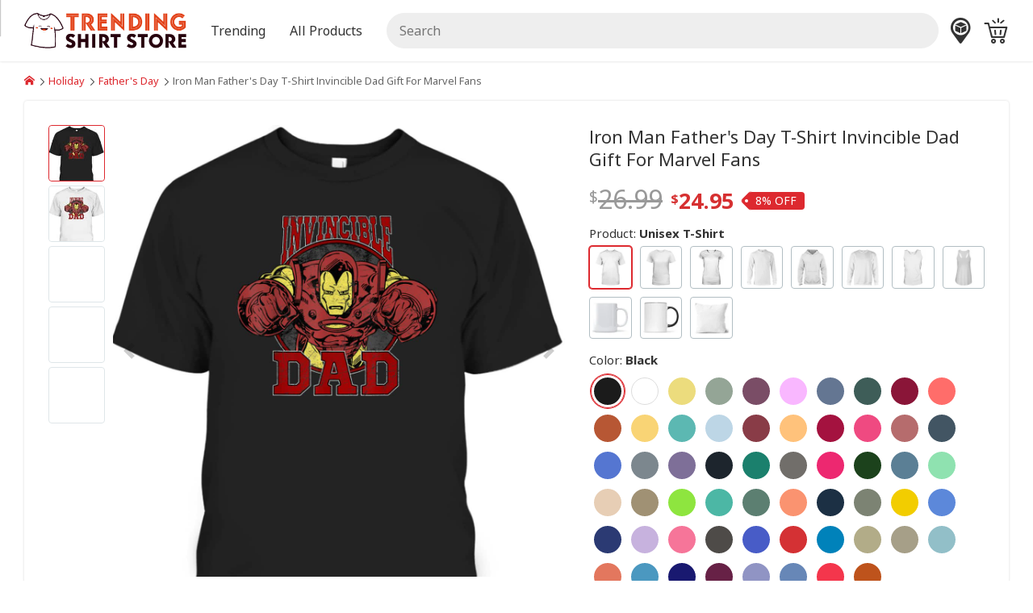

--- FILE ---
content_type: text/html; charset=UTF-8
request_url: https://trendingshirtstore.com/product/iron-man-fathers-day-invincible-dad-gift-for-marvel-fans-t-shirt/
body_size: 13885
content:
<!DOCTYPE html><html lang="en-US"><head><title>Iron Man Father's Day T-Shirt Invincible Dad Gift For Marvel Fans - TrendingShirtStore</title><meta charset="utf-8"><meta name="viewport" content="width=device-width, initial-scale=1.0"><meta name="description" content="Iron Man Father's Day Design Invincible Dad Gift For Marvel Fans"><meta property="og:locale" content="en_US"><meta property="og:type" content="product"><meta property="og:url" content="https://trendingshirtstore.com/product/iron-man-fathers-day-invincible-dad-gift-for-marvel-fans-t-shirt/"><meta property="og:title" content="Iron Man Father's Day T-Shirt Invincible Dad Gift For Marvel Fans - TrendingShirtStore"><meta property="og:description" content="Iron Man Father's Day Design Invincible Dad Gift For Marvel Fans"><meta property="og:image" content="https://trendingshirtstore.com/i/405057/iron-man-fathers-day-invincible-dad-gift-for-marvel-fans-unisex-t-shirt_1x1.jpg?v=2"><meta property="og:site_name" content="TrendingShirtStore"><meta name="robots" content="follow, index, max-snippet:-1, max-video-preview:-1, max-image-preview:large"><meta name="google-site-verification" content="SQ_-qldFH-0ZxO1RKgiseg0acy5Cig9jOxXaY3hdnDY"><link rel="canonical" href="https://trendingshirtstore.com/product/iron-man-fathers-day-invincible-dad-gift-for-marvel-fans-t-shirt/"><link rel="preload" href="https://trendingshirtstore.com/i/405057/iron-man-fathers-day-invincible-dad-gift-for-marvel-fans-unisex-t-shirt_1x1.jpg?v=2" as="image"><link rel="preload" href="https://cdn.jsdelivr.net/gh/cdnsys/t@main/icomoon.woff2" as="font" type="font/woff2" crossorigin="anonymous"><link rel="preload" href="https://cdn.jsdelivr.net/gh/cdnsys/t@main/OSARegular.woff2" as="font" type="font/woff2" crossorigin="anonymous"><link rel="preload" href="https://cdn.jsdelivr.net/gh/cdnsys/t@main/OSABold.woff2" as="font" type="font/woff2" crossorigin="anonymous"><link rel="preload" href="https://cdn.jsdelivr.net/gh/cdnsys/t@main/OSAItalic.woff2" as="font" type="font/woff2" crossorigin="anonymous"><link rel="preload" href="/public/js/s-vt.ea3b7b7860692e837904.js" as="script"><link rel="shortcut icon" href="https://ucdnx.com/image/1431131/olbTd.png?v=2"><script type="application/ld+json">{"@context": "https://schema.org/", "@graph": [ {"@type": "Organization", "@id": "https://trendingshirtstore.com/#organization", "name": "TrendingShirtStore", "legalName": "TrendingShirtStore", "url": "https://trendingshirtstore.com", "description": "", "logo": {"@type": "ImageObject", "@id": "https://trendingshirtstore.com/#logo", "contentUrl": "https://trendingshirtstore.com/i/1381730/VAahN.png?v=4", "caption": "", "inLanguage": "en-US"} ,"address": {"@type": "PostalAddress", "streetAddress": "303 Lane Ave NW", "addressLocality": "Grand Rapids", "addressRegion": "MI", "postalCode": "49504", "addressCountry": "US"} ,"contactPoint":{"@type": "ContactPoint", "contactType": "customer service" ,"email": "support@trendingshirtstore.com"}}, {"@type": "WebSite", "@id": "https://trendingshirtstore.com/#website", "url": "https://trendingshirtstore.com", "name": "TrendingShirtStore", "alternateName": "TrendingShirtStore", "publisher": {"@id": "https://trendingshirtstore.com/#organization"}, "potentialAction": {"@type": "SearchAction", "target": {"@type": "EntryPoint", "urlTemplate": "https://trendingshirtstore.com/s/{search_term_string}"}, "query-input": "required name=search_term_string"}, "inLanguage": "en-US"}, {"@type": "BreadcrumbList", "@id": "https://trendingshirtstore.com/product/iron-man-fathers-day-invincible-dad-gift-for-marvel-fans-t-shirt/#breadcrumb", "itemListElement": [ {"@type": "ListItem", "position": "1", "name": "Home", "item": {"@id": "https://trendingshirtstore.com"}}, {"@type": "ListItem", "position": "2", "name": "Holiday", "item": "https://trendingshirtstore.com/holiday/"}, {"@type": "ListItem", "position": "3", "name": "Father's Day", "item": "https://trendingshirtstore.com/fathers-day/"}, {"@type": "ListItem", "position": "4", "name": "Iron Man Father's Day T-Shirt Invincible Dad Gift For Marvel Fans", "item": "https://trendingshirtstore.com/product/iron-man-fathers-day-invincible-dad-gift-for-marvel-fans-t-shirt/"} ]}, {"@type": "ImageObject", "@id": "https://trendingshirtstore.com/i/405057/iron-man-fathers-day-invincible-dad-gift-for-marvel-fans-unisex-t-shirt_1x1.jpg?v=2", "contentUrl": "https://trendingshirtstore.com/i/405057/iron-man-fathers-day-invincible-dad-gift-for-marvel-fans-unisex-t-shirt_1x1.jpg?v=2", "url": "https://trendingshirtstore.com/i/405057/iron-man-fathers-day-invincible-dad-gift-for-marvel-fans-unisex-t-shirt_1x1.jpg?v=2", "caption": "Iron Man Father's Day T-Shirt Invincible Dad Gift For Marvel Fans", "description": "Iron Man Father's Day T-Shirt Invincible Dad Gift For Marvel Fans", "inLanguage": "en-US", "license": "https://trendingshirtstore.com/license", "acquireLicensePage": "https://trendingshirtstore.com/license", "creditText": "TrendingShirtStore", "creator": {"@id": "https://trendingshirtstore.com/#organization"}, "copyrightNotice": "TrendingShirtStore"}, {"@type": "ItemPage", "@id": "https://trendingshirtstore.com/product/iron-man-fathers-day-invincible-dad-gift-for-marvel-fans-t-shirt/#itempage", "url": "https://trendingshirtstore.com/product/iron-man-fathers-day-invincible-dad-gift-for-marvel-fans-t-shirt/", "name": "Iron Man Father's Day T-Shirt Invincible Dad Gift For Marvel Fans", "datePublished": "2024-12-04T01:02:03+00:00", "dateModified": "2025-11-09T01:02:03+00:00", "isPartOf": {"@id": "https://trendingshirtstore.com/#website"}, "primaryImageOfPage": {"@id": "https://trendingshirtstore.com/i/405057/iron-man-fathers-day-invincible-dad-gift-for-marvel-fans-unisex-t-shirt_1x1.jpg?v=2"}, "breadcrumb": {"@id": "https://trendingshirtstore.com/product/iron-man-fathers-day-invincible-dad-gift-for-marvel-fans-t-shirt/#breadcrumb"}, "inLanguage": "en-US"}, {"@type": "Product", "@id": "https://trendingshirtstore.com/product/iron-man-fathers-day-invincible-dad-gift-for-marvel-fans-t-shirt/", "name": "Iron Man Father's Day T-Shirt Invincible Dad Gift For Marvel Fans", "description": "Iron Man Father's Day T-Shirt Invincible Dad Gift For Marvel Fans. Show your fathers how much you love them this Father's Day with these high quality t-shirts! These stylish and comfortable t-shirts make the perfect present for your family members, especially fathers, father in law and grandfather. These t-shirts are the perfect way to show your appreciation on Father's Day, with unique designs that make sure you stand out from the crowd. Get your Father's Day T-shirts today to make this special day extra special for your fathers! Iron Man Father's Day T-Shirt Invincible Dad Gift For Marvel Fans. This Father's Day, make sure your fathers know how much they mean to you with these high quality t-shirts! Show your love and appreciation with stylish and comfortable t-shirts that make the ideal present for your family members - especially fathers, father in law and grandfather. Featuring unique designs, these Father's Day T-shirts will make sure your fathers stand out from the crowd and make the day extra special. Get your Father's Day T-shirts today to show your fathers just how much you care this special day! Iron Man Father's Day T-Shirt Invincible Dad Gift For Marvel Fans specs: [su_product_specs product_group=T-Shirt]. Iron Man Father's Day T-Shirt Invincible Dad Gift For Marvel Fans. Product Feedback: Thank you for shopping with us. If you are happy with your purchase, please consider posting a positive review for us. This helps us to continue providing great products and helps potential buyers to make confident decisions. Your satisfaction is always our first priority. So if you are not completely satisfied with your purchase for any reason, please contact us and we will make it right.", "sku": "112883UT", "mpn": "112883UT", "brand": {"@type": "Brand", "name": "TrendingShirtStore"}, "image": {"@id": "https://trendingshirtstore.com/i/405057/iron-man-fathers-day-invincible-dad-gift-for-marvel-fans-unisex-t-shirt_1x1.jpg?v=2"}, "mainEntityOfPage": {"@id": "https://trendingshirtstore.com/product/iron-man-fathers-day-invincible-dad-gift-for-marvel-fans-t-shirt/#itempage"}, "offers": {"@type": "Offer", "url": "https://trendingshirtstore.com/product/iron-man-fathers-day-invincible-dad-gift-for-marvel-fans-t-shirt/", "itemCondition": "https://schema.org/NewCondition", "availability": "https://schema.org/InStock", "price": 24.95, "priceCurrency": "USD", "priceValidUntil": "2026-12-31", "shippingDetails": {"@type": "OfferShippingDetails", "shippingRate": {"@type": "MonetaryAmount", "value": 4.99, "currency": "USD"}, "shippingDestination": {"@type": "DefinedRegion", "addressCountry": "US"}, "deliveryTime": {"@type": "ShippingDeliveryTime", "businessDays": {"@type": "OpeningHoursSpecification", "dayOfWeek": [ "https://schema.org/Monday", "https://schema.org/Tuesday", "https://schema.org/Wednesday", "https://schema.org/Thursday", "https://schema.org/Friday" ]}, "handlingTime": {"@type": "QuantitativeValue", "minValue": 1, "maxValue": 5, "unitCode": "DAY"}, "transitTime": {"@type": "QuantitativeValue", "minValue": 5, "maxValue": 10, "unitCode": "DAY"}}}, "hasMerchantReturnPolicy": {"@type": "MerchantReturnPolicy", "applicableCountry": "US", "returnPolicyCategory": "https://schema.org/MerchantReturnNotPermitted"}}} ]}</script><style>:root {--p:#dd292f;--s:#ff5252;}[v-cloak]{display:none !important}*{box-sizing:border-box}*:before,*:after{box-sizing:border-box}@font-face{font-family:"icomoon";font-display:swap;font-style:normal;font-weight:normal;src:url("https://cdn.jsdelivr.net/gh/cdnsys/t@main/icomoon.woff2") format("woff2")}html{font-size:17.5px;overscroll-behavior:contain}body{font-family:system-ui,-apple-system,"Segoe UI",Roboto,"Helvetica Neue",Arial,"Noto Sans","Liberation Sans",sans-serif,"Apple Color Emoji","Segoe UI Emoji","Segoe UI Symbol","Noto Color Emoji";line-height:1.5;margin:0;background-color:#f0f5f9;color:#333;position:relative}@media(max-width: 479px){body{overscroll-behavior:contain}}.body{display:flex;flex-direction:column}.body>*{flex:1}header{background-color:#fff;box-shadow:0 0 3px rgba(1,1,1,.16);order:1;z-index:2;height:40px}@media(min-width: 480px){header{height:54px}}@media(min-width: 1024px){header{height:76px}}main{order:2}section{padding:30px 0}section .h2{margin-bottom:20px}@media(min-width: 768px){section{padding:45px 0}}section:not(.hbg)+section:not(.hbg){padding-top:0}footer{order:3}img{max-width:100%;width:100%;vertical-align:middle;image-rendering:auto}h1{font-size:36px}h4,.h4{font-size:18px}a{color:var(--p);text-decoration:none}ul,ol{padding:0;margin:0;list-style:none;overflow:hidden}.h1,.h2,.h4{margin:0;display:block}@media(max-width: 1023px){h1,h2,.h1,.h2{line-height:1.3}}@media(min-width: 768px){.h1{font-size:32px}.h2{font-size:28px}}@media(max-width: 767px){.h1{font-size:26px}.h2{font-size:22px}}@media(max-width: 479px){.h1{font-size:24px}.h2{font-size:20px}}@media(max-width: 320px){html{font-size:16px}}.clearfix:before,.clearfix:after{content:" ";display:table}.clearfix:after{clear:both}.c{max-width:1200px;display:block;margin:0 auto;padding-left:30px;padding-right:30px}.flex{display:flex}.fba{flex:0 1 auto !important}.aic{align-items:center}.jcc{justify-content:center}.fdc{flex-direction:column}.g{display:flex;flex-direction:row;flex-wrap:wrap;margin-left:-15px;margin-bottom:-15px}.g>div{flex:1;padding-left:15px;margin-bottom:15px;min-width:0}.g>.ga{flex:0 1 auto}.g-2>div{flex:0 1 50%}.g-3>div{flex:0 1 33.33%}.g-4>div{flex:0 1 25%}.g-5>div{flex:0 1 20%}.g-6>div{flex:0 1 16.66%}@media(min-width: 1200px){.g30{margin-left:-30px;margin-bottom:-30px}.g30>div{padding-left:30px;margin-bottom:30px}}@media(min-width: 1024px)and (max-width: 1199px){.g45{margin-left:-30px}.g45>div{padding-left:30px;margin-bottom:30px}}@media(max-width: 767px){.g-3>div,.g-4>div{flex:0 1 50%}}@media(max-width: 1199px){.c{padding-left:15px;padding-right:15px}}@media(max-width: 479px){.g-2>div:not(.g-m),.g-3>div:not(.g-m),.g-4>div:not(.g-m){flex:0 1 100%}.g-6>div:not(.g-m){flex:0 1 33.33%}.m-p-0{padding:0 !important}}.mt30{margin-top:30px}.hide{display:none !important}.tc{text-align:center}.tr{text-align:right}@media(min-width: 1024px){.ms{display:none !important}.mh{display:block !important}}@media(max-width: 1023px){.ms{display:block !important}.mh{display:none !important}}@media(min-width: 768px){.h768{display:none !important}}@media(max-width: 767px){.s768{display:none !important}}.modal{display:none}.slider{width:100%;position:relative;text-align:center}.s-item{display:none}.s-item:first-child{display:block}.p .s-item>img{aspect-ratio:1}.s-control{display:none}.br li{display:inline-block;padding:0 3px 0 0;position:relative}.br li a{margin-right:5px}.br li:last-child{color:#666}.br li:last-child:after{content:" "}.br li:first-child{padding-left:0}@media(min-width: 480px){.br li:after{content:"\e903";font-family:"icomoon";font-size:9px}}@media(max-width: 479px){.br li{display:none}.br li:nth-last-child(2){display:block}.br li:nth-last-child(2)>a:before{content:"\e902";font-family:"icomoon";font-size:10px;margin-right:5px}}.ab{padding:10px;text-align:center;text-transform:uppercase;line-height:1;font-size:14px;background:-webkit-linear-gradient(top, #f59000, #fd6e1d);color:#fff}.ab b{color:#ff8900}.ab-plus{margin:0 10px}@media(max-width: 767px){.ab{line-height:1.3}.ab>span{display:block}.ab>span.ab-plus{display:none}}.logo.g{margin-left:0}.logo img{height:44px;width:auto}.logo>ul{margin-left:30px}@media(max-width: 1023px){.logo{flex:0 1 auto !important}.logo>a.ms{display:flex !important;align-items:center}.logo>a.ms>i{margin-right:5px}.h-c{display:none}}@media(max-width: 479px){.logo img{height:30px !important;width:auto !important;max-width:none !important;max-width:initial !important}}.h{padding-top:5px;padding-bottom:5px;align-items:center}.h .g{align-items:center;justify-content:space-between}.h-r{align-items:center;justify-content:flex-end}.search{width:100%;position:relative}.search input{margin-bottom:0;background-color:#eee;border:1px solid #eee;border-radius:25px;height:auto;line-height:18px;padding:9px 15px}.search-result{display:none}.m-a{font-size:16px;line-height:1}.m-a a{padding:15px;display:block;color:inherit}@media(min-width: 1024px){.h{padding-top:15px;padding-bottom:15px}.search input{padding:12px 15px}.m{margin-top:-15px}.m-b{overflow:visible}.m-b li{position:relative;float:left}.m-b li>div{position:absolute;z-index:2;top:100%;left:-9999px;opacity:0;min-width:140px}.m-b.m-l>li>a{padding:15px 30px 15px 0}}.m-mb{visibility:hidden}.m-mw{display:none}[class^=icon-],[class*=" icon-"]{font-family:"icomoon" !important;speak:none;font-style:normal;font-weight:normal;font-feature-settings:normal;font-variant:normal;text-transform:none;line-height:1;-webkit-font-smoothing:antialiased;-moz-osx-font-smoothing:grayscale}@media(max-width: 1023px){.icon-menu{font-size:20px}.icon-menu :before{content:"\e900"}}@media(max-width: 1023px){.search-form{display:none}}.box{box-shadow:0 0 3px rgba(1,1,1,.16);padding:30px;background-color:#fff;border-radius:4px;position:relative}.box>component:last-child{margin-bottom:0}@media(min-width: 768px){.content-wrap>div>.box{min-height:calc(100vh - 270px)}}@media(max-width: 1023px){.content-wrap>div{width:100%;margin-bottom:30px}}@media(max-width: 479px){.box{margin:0 -15px;padding:30px 15px;box-shadow:none}}.button{background:rgba(0,0,0,0);display:inline-block;position:relative;text-align:center;white-space:nowrap;vertical-align:middle;touch-action:manipulation;text-decoration:none;border:1px solid;border-radius:4px;padding:12px 24px;line-height:1;min-height:35px;-webkit-user-select:none;-moz-user-select:none;user-select:none}.button i{font-size:1.2em}.b-full{width:100%;display:block}.b-cta{padding:15px 30px;font-size:22px}.b-color{border-color:var(--p);background-color:var(--p);color:#fff}.b-color-border{border-color:var(--p);color:var(--p)}@media(min-width: 768px){.b-color:hover{border-color:var(--s);background-color:var(--s)}.b-color-border:hover{background-color:var(--p);color:#fff}}.lazyload,.lazyloading{box-shadow:0 0 3px rgba(1,1,1,.16)}.lazyloaded{opacity:1;box-shadow:none}.author img{border-radius:100%}.author .sidebar{margin-bottom:15px}.author .content-wrap{margin-bottom:0 !important}@media(max-width: 1023px){.author img{max-width:192px}}@media(max-width: 479px){.author img{max-width:160px}}@media(min-width: 768px){.content-wrap{margin-bottom:30px}}@media(max-width: 1023px){.content-wrap>div{flex:0 1 100%}}.sidebar{font-size:16px;margin-bottom:30px}.widget-title{position:relative;margin-bottom:15px;font-weight:700}.widget-box{background-color:#fff;border-radius:4px;position:relative;box-shadow:0 0 3px rgba(1,1,1,.16);padding:15px}.widget-text p{margin:0 0 15px}@media(min-width: 1024px){.sidebar-left{width:300px;margin-right:15px}.sidebar-right{width:300px;margin-left:30px}}@media(max-width: 1023px){.sidebar{padding:0 0 0 15px;width:100%}}.ai{height:100%;background-color:#fff;box-shadow:0 3px 3px #d7e4ed;border-radius:4px;position:relative}.ai img{aspect-ratio:16/9;border-top-left-radius:4px;border-top-right-radius:4px}.ai-info{padding:15px 15px 41px 15px}.ai-info h3,.ai-info strong{display:block;font-size:17px;margin:0;font-weight:normal}@media(max-width: 479px){.ai-2 .ai-info h3,.ai-2 .ai-info strong{font-size:15px}}.ai-meta{display:block;color:#666;font-size:14px;margin-top:5px;position:absolute;bottom:15px}.ai-meta>span{margin-left:5px}.ai-category{text-transform:uppercase;font-size:14px;margin-bottom:5px;display:block}.ai-title{display:block;color:#000;color:initial}blockquote h3{margin:0 !important;font-size:16px !important;position:relative;padding-left:2.5rem;font-weight:normal}@media(min-width: 768px){.a-q{flex-direction:row-reverse}.a-q>div:last-child{flex:0 1 384px;margin-right:15px}}@media(max-width: 767px){.a-q>div{flex:0 1 100%}}.a-meta{width:100%;font-size:12px;color:#666}.a-date{margin-top:3px}.table-of-content{border:1px dashed;border-radius:8px;margin-bottom:20px;background:#fff;overflow-y:auto;max-height:580px}.widget-toc .table-of-content,.mp-body .table-of-content{margin-bottom:0;border:none}.toc-heading{display:block;padding:10px 15px;border-radius:8px;line-height:1;cursor:pointer;position:relative;background-color:#eee}.toc-content{display:none}:root{--black: #1A222C;--red: #ff2424}html{font-size:16px;--admin-bar: 0px}html.admin{--admin-bar: 35px}body{font-family:system-ui,-apple-system,"Segoe UI",Roboto,"Helvetica Neue",Arial,"Noto Sans","Liberation Sans",sans-serif,"Apple Color Emoji","Segoe UI Emoji","Segoe UI Symbol","Noto Color Emoji"}body.ucf{font-family:"SF",system-ui,-apple-system,"Segoe UI",Roboto,"Helvetica Neue",Arial,"Noto Sans","Liberation Sans",sans-serif,"Apple Color Emoji","Segoe UI Emoji","Segoe UI Symbol","Noto Color Emoji"}.c{max-width:1320px}.store{background-color:#fff}.h-r a{margin-left:15px}.h-r a:hover{text-decoration:none !important}.h-r a{color:inherit}@media(max-width: 479px){.h-r a{margin-left:7px}}.cart-icon{display:flex;align-items:center}.cart-icon>span{background-color:var(--p);border-radius:4px;color:#fff;padding:3px 5px;font-size:12px;text-align:right}@media(min-width: 1024px){.cart-icon{position:relative}.cart-icon>span{position:absolute;padding:0 5px;top:-7px;right:-14px}}.icon-home:before{content:"\e91b"}.icon-cart:before{content:"\e93e"}.icon-star:before{content:"\e936"}@media(max-width: 1023px){.m-a a{color:var(--p)}header.tp{background-color:rgba(0,0,0,0);z-index:2}}.s-i1 img{aspect-ratio:1}.payment>img{aspect-ratio:1.6;width:auto;margin:0 3px}.card img{width:40px;margin-left:5px}.s-cs>div>div{position:relative}.s-cs a{color:#000;color:initial}.s-cs a:hover h3:not(.s-1){color:var(--p)}.s-cs img{border-radius:12px}.s-cs.s-1 img{border-radius:50%}.s-cs h3{font-size:16px;margin:10px 0 0}.s-cs h3.s-1{margin-top:0;position:absolute;white-space:nowrap;bottom:10px;left:10px;background-color:#000;color:#fff;opacity:.7;border-radius:15px;padding:5px 10px;font-size:14px;-webkit-user-select:none;-moz-user-select:none;user-select:none}.s-cs.tc h3.s-1{left:50%;transform:translateX(-50%)}@media(max-width: 479px){.s-cs h3{margin:5px 0 0;line-height:1.3}.s-cs.g>div{flex:0 1 50%}}@media(max-width: 479px){.s-is>div{margin:15px 0}}@media(min-width: 480px){.s-is{display:grid;grid-gap:15px;align-items:flex-end}.s-is.cols-2{grid-template-columns:1fr 1fr}.s-is.cols-3{grid-template-columns:1fr 1fr 1fr}.s-is>div.col-1{grid-column-start:1}.s-is>div.col-2{grid-column-start:2}.s-is>div.col-3{grid-column-start:3}}.s-t>div>strong{font-size:18px;display:block}.s-t>div.tc>div{display:inline-block;max-width:720px}.pi{position:relative}.pi>div{height:100%;position:relative;border-radius:8px}.pi>div>button{position:absolute;bottom:0}.pi.pi-a>div{padding-bottom:0}.pi-c:before{content:"";background-image:url("/public/image/customize.svg");background-size:14px;width:14px;height:14px;display:inline-block;margin-right:5px}@media(min-width: 1024px){.pi-c:before{background-size:14px;width:14px;height:14px}}.pi-h{position:relative}.pi-i{position:relative}.pi-i.gray-bg:after{border-radius:4px}.pi-i img{aspect-ratio:1;border-radius:8px}.pi-b{padding-top:10px}.pi-b>a{color:#000;color:initial;margin-bottom:3px}.pi-b>a>h3,.pi-b>a>strong{margin:0;font-weight:400;font-size:14px;display:block;overflow:hidden;white-space:nowrap;text-overflow:ellipsis}.pi-b>a.pi-g{color:#666}.pi-g{font-feature-settings:"pcap", "c2pc";font-variant:all-petite-caps;display:block;font-size:80%;line-height:1.1}.cs:before{content:"$";font-size:.6em;line-height:0;position:relative;top:-0.4em}.pi-s{background:linear-gradient(to right, #f93 0, #e63e39 100%);color:#fff;padding:1px 7px;border-radius:4px;position:absolute;top:5px;right:5px;font-size:13px}@media(max-width: 767px){.pi-b{line-height:1.4}.pi-b>a>h3,.pi-b>a>strong{font-size:14px}}@media(max-width: 479px){.pi{flex:0 1 50% !important}.pi>div>button{font-size:14px}}.search-form{display:none}.br2{padding:15px 0;display:block}.p h1{font-size:22px;font-weight:400}.p>.g{flex-direction:row-reverse;flex-wrap:nowrap}.p-c a:not(.button){text-decoration:underline}.p-c h2:first-child{margin-top:0}.p-rs{visibility:hidden;display:flex;align-items:center}.p-rs>a,.p-rs>span{padding-left:10px}.p-rs .rs-result{font-size:18px}.p-p{line-height:1}.p-p>span{color:#999;font-size:32px}.p-p>span>span{text-decoration:line-through}.p-p strong{font-size:27px;color:#d63031}.p-pv{display:inline-flex;align-items:center}.p-g{font-size:.8em}.p-g .icon{font-size:110%}.p-g .flex{font-size:16px}.p-g .g>div{color:#666}.p-g .g>div:before{content:"\e905";font-family:"icomoon";display:inline-block;color:#0fa27a;margin-right:3px;font-size:90%}@media(max-width: 479px){.p-g{font-size:.7em}}.pi-b .p-p{margin-top:3px}.pi-b .p-p>span{font-size:22px}.pi-b .p-p strong{font-size:18px;color:#000;color:initial}.p-bb{font-size:15px;-webkit-user-select:none;-moz-user-select:none;user-select:none}.p-h{margin:30px 0 15px;font-size:22px;font-weight:400}@media(max-width: 1023px){.p-bb{margin-top:15px}.bost{z-index:1;padding:5px;background-color:#fff;border-top:1px solid #dee2e6;box-shadow:0 0 3px rgba(1,1,1,.16)}.bost .b-cta{margin-top:0;padding-top:10px;padding-bottom:10px}}.p-ff.er{--fc: var(--red)}.p-ff>label{margin-bottom:5px;display:block}.p-ff>label span:not(.pull-right){font-weight:700}.p-ff>div{margin-bottom:15px}.p-ff>div.p-ol{margin-bottom:5px}.p-ff>sub{color:#ff2424;color:var(--red);top:-15px;bottom:auto;font-size:95%}.p-ff>div.p-ol+sub{top:-5px}.p-ffd{color:#666;font-size:14px}.p-ol .g{margin-left:-10px;margin-bottom:-10px}.p-ol .g>div{padding-left:10px;margin-bottom:10px}.p-ol .g>.p-o{flex:0 1 auto}.p-o{cursor:pointer;text-align:center;position:relative}.p-o>div{position:relative;padding:3px;border:1px solid #b2bec3;border-radius:4px;background-color:#fff;min-height:40px;height:100%;display:flex;align-items:center;justify-content:center}.p-o.disabled{cursor:not-allowed}.p-o.disabled>div{opacity:.5;border:2px dashed #666;background-color:#ccc;-webkit-user-select:none;-moz-user-select:none;user-select:none}.p-o img{aspect-ratio:1;width:auto;max-height:64px;border-radius:2px;pointer-events:none}.p-o .lazyload,.p-o .lazyloading{box-shadow:none}.p-op{font-weight:400 !important;margin-left:5px;color:#666;font-size:14px}.p-oc{margin-bottom:7px}.p-oc>div{display:inline-block}.p-oc>div>div{min-height:auto;border-radius:50%;margin:2px;border-color:rgba(0,0,0,0);background-color:rgba(0,0,0,0)}.p-oc>div>div>div{display:inline-block;width:34px;height:34px;border-radius:50%}.p-qd{padding:15px !important}.p-qd>strong{font-size:20px;margin-bottom:5px;display:block}.p-qd>div:first-child{font-size:18px}.p-qd>div:not(:first-child){color:#000 !important;color:initial !important;padding:10px 0 0;border-top:1px dashed #b2becd;margin-top:10px}.p-qd>div:not(:first-child)>div{margin-bottom:0}.p-qd .g{align-items:center}.p-qd .g>div{flex:initial;margin-bottom:0}.p-qd .g>div:last-child{margin-left:auto}.p-qd button{padding:10px 20px}@media(max-width: 479px){.p-ff .pull-right{float:none !important;display:block}.p-qd>div{font-size:14px}}.s-dots{margin-top:10px}.pis .s-dots li{overflow:hidden;border:1px solid #dfe6e9;border-radius:4px;cursor:pointer;margin-bottom:5px}.pis .s-dots li:after{content:normal;content:initial}.pis .s-dots li.active{border:1px solid var(--p)}@media(min-width: 1200px){.pis{display:flex;flex-direction:row-reverse}.pis>.s-view{flex:0 1 560px}.pis>div:last-child{flex:0 1 70px;margin-right:10px;overflow-y:auto;overflow-x:hidden}.pis>div:last-child::-webkit-scrollbar{display:none}.pis .s-dots{display:inline;display:initial}.pis .s-dots img{border-radius:4px}.pis .scrollbar{max-height:560px}}@media(max-width: 1199px){.pis .slider{margin-left:-15px;margin-right:-15px;width:calc(100% + 30px)}.pis .s-dots{display:block;overflow-x:auto;white-space:nowrap;-webkit-overflow-scrolling:touch}.pis .s-dots li{display:inline-flex;margin-right:5px}}@media(min-width: 480px)and (max-width: 1199px){.s-dots li img{width:64px;height:64px}}@media(max-width: 479px){.pis .s-dots li img{width:34px;height:34px}}.p-ol5>.p-o{flex:0 1 20% !important}@media(min-width: 768px){.p-ol8>.p-o{flex:0 1 12.5% !important}}@media(max-width: 767px){.p-ol8>.p-o{flex:0 1 20% !important}}@media(min-width: 1200px){.p-l{flex:0 1 670px !important}}@media(min-width: 1024px)and (max-width: 1199px){.p{padding:0;box-shadow:none}.p-l{flex:0 1 575px !important}.pis>.s-view{flex:0 1 560px;margin-bottom:5px}}.p-w{display:flex;flex-direction:column}.p-w>*{order:4}.p-w>h1{line-height:1.3}.p-w>.sl-wr{width:100vw;margin-left:-15px;margin-right:-15px}.p-w:not(.l-2)>.sl-wr{order:0}.p-w:not(.l-2)>h1{order:1}.p-w.l-2>h1{order:0}.p-w.l-2 .p-g{order:1}@media(min-width: 1024px){.p-w{--slider-width: 560px;--gap-width: 15px;position:relative;padding-left:calc(560px + 15px);padding-left:calc(var(--slider-width) + var(--gap-width));min-height:635px}.p-w>h1{margin-top:0}.p-w>.sl-wr{position:absolute !important;width:var(--slider-width);top:0 !important;left:0;height:100%;margin-left:0}.p-w>.sl-wr .slider{position:sticky;top:calc(var(--gap-width) + 0px);top:calc(var(--gap-width) + var(--admin-bar))}}@media(min-width: 1200px){.p-w{--slider-width: 640px;--gap-width: 30px;min-height:560px}}@media(max-width: 1023px){.p-w .sl-wr .s-dots{position:absolute;bottom:0}.p-w .sl-wr .s-dots li{width:8px;height:8px;border-radius:50%;background-color:#fff;opacity:.9}.p-w .sl-wr .s-dots li.active{opacity:1}.p-w .sl-wr .s-dots img{display:none}.p-w .sl-wr .s-view{min-height:100vw}.p-w .sl-wr .s-control{display:none !important}}@media(max-width: 1023px){.p{padding-top:0;box-shadow:none}.p h1{font-size:18px}.p>.g{flex-direction:column-reverse}.g>.p-l,.g>.p-r{flex:0 1 100%}.p-m-button{z-index:2 !important;box-shadow:none !important}.p-m-button .button{width:100%;border-radius:0}.p-h{background-color:#f8f8f9;font-weight:700;padding:10px 15px;border-bottom:1px solid #ddd;border-top:1px solid #ddd;font-size:18px;margin:0 -30px 15px;color:#222c63}}@media(max-width: 767px){.p-h{margin:0 -15px 15px}}@media(max-width: 479px){.p h1{font-size:16px}}@media(min-width: 480px)and (max-width: 1023px){.p{padding:0}}@media(max-width: 767px){.br2{padding:8px 15px;background-color:#fff;margin:0 -15px}}.b-wrap--animate{opacity:0}.checkmark{width:48px;height:48px}.cf-us{display:inline-block;width:20px;height:13px;background-size:cover;background-position:center;background-repeat:no-repeat;background-image:url("/public/image/svg/us-flag.svg")}@media(hover: hover){.p-o.disabled:hover>div{border:2px dashed #666}}@media(max-width: 479px){.content-wrap .box{padding-top:0;padding-bottom:0}}.scf section{padding:0}.store .a-content{font-family:system-ui,-apple-system,Segoe UI,Roboto,Ubuntu,Cantarell,Noto Sans,sans-serif,"Segoe UI",Roboto,"Helvetica Neue",Arial,"Noto Sans","Liberation Sans",sans-serif,"Apple Color Emoji","Segoe UI Emoji","Segoe UI Symbol","Noto Color Emoji";font-size:17px}.store .a-content h2{font-family:inherit}.store .a-content h2>a{border-bottom:none}</style><style id="js-sc-css"></style><link rel="preload" href="/public/css/s.fd922575927171d4fb41.css" as="style" onload="this.onload=null;this.rel='stylesheet'"><style></style><style>.not-ready,.not-ready *{opacity:0!important;pointer-events:none!important;user-select:none!important;overflow:hidden!important;}</style></head><body class="store ucf "><div class="body"><main id="app"><div class="c"><small class="br2"><ul class="br"><li><a href="/" title="TrendingShirtStore"><span class="icon-home"></span></a></li><li><a href="/holiday/" title="Holiday">Holiday</a></li><li><a href="/fathers-day/" title="Father's Day">Father's Day</a></li><li>Iron Man Father's Day T-Shirt Invincible Dad Gift For Marvel Fans</li></ul></small><div class="p box"><div class="p-w "><h1 class="p-n mt15 mb0 ">Iron Man Father's Day T-Shirt Invincible Dad Gift For Marvel Fans</h1><div class="sl-wr"><div id="js-pis" class="pis slider" data-total="2"><div class="s-view"><div class="s-items"><div class="s-item "><img fetchpriority="high" data-disable-lazy="1" src="/i/405057/iron-man-fathers-day-invincible-dad-gift-for-marvel-fans-unisex-t-shirt_1x1.jpg?v=2" alt="Iron Man Father's Day T-Shirt Invincible Dad Gift For Marvel Fans" title="Iron Man Father's Day T-Shirt Invincible Dad Gift For Marvel Fans"></div><div class="s-item "><img alt="Iron Man Father's Day T-Shirt Invincible Dad Gift For Marvel Fans" title="Iron Man Father's Day T-Shirt Invincible Dad Gift For Marvel Fans" class="lazyload" data-src="/i/405059/iron-man-fathers-day-invincible-dad-gift-for-marvel-fans-unisex-t-shirt_1x1.jpg?v=2" src="[data-uri]"></div></div><button class="s-control prev" aria-label="Previous"></button><button class="s-control next" aria-label="Next"></button></div><div class="scrollbar"><ol class="s-dots"><li class="" data-slide=""><img alt="Iron Man Father's Day T-Shirt Invincible Dad Gift For Marvel Fans" title="Iron Man Father's Day T-Shirt Invincible Dad Gift For Marvel Fans" class="lazyload" data-src="/i/405057/iron-man-fathers-day-invincible-dad-gift-for-marvel-fans-unisex-t-shirt_128x128.jpg?v=2" src="[data-uri]"></li><li class="" data-slide=""><img alt="Iron Man Father's Day T-Shirt Invincible Dad Gift For Marvel Fans" title="Iron Man Father's Day T-Shirt Invincible Dad Gift For Marvel Fans" class="lazyload" data-src="/i/405059/iron-man-fathers-day-invincible-dad-gift-for-marvel-fans-unisex-t-shirt_128x128.jpg?v=2" src="[data-uri]"></li></ol></div></div></div><div class="p-rnp mt5"><div class="p-p mt15 mb15"><span class="cs mr10"><span>26.99</span></span><div class="p-pv"><strong class="cs">24.95</strong><div class="ml10"><div class="sale-badge"><div> 8% </div></div></div></div></div></div><div class="p-bb"><div style="padding-top: 10px" class="mh"><button class="button b-cta b-full b-color mt15 mb20 mh" data-e="5">Add to Cart</button></div></div><div id="js-product-buy-box"></div><div class="p-g mt15 mb15"><div><div class="flex aic"><i class="icon icon-fast-ship green mr5"></i> Shipping </div><div class="g mt5"><div>Global shipping</div><div>Realtime tracking</div></div><div class="g mt5"><div>Courier company: DHL, USPS, UPS, etc.</div></div></div><div class="mt15"><div class="flex aic"><i class="icon icon-gift green mr5"></i> Delivery guarantee </div><div class="g mt5"><div>Refund if package lost</div><div>Refund if package damaged</div></div><div class="g mt5"><div>45-Day undelivered refund</div><div>30-Day money back guarantee</div></div></div><div class="mt15"><div class="flex aic"><i class="icon icon-secure green mr5"></i> Shopping security </div><div class="g mt5"><div>Safe payment options</div><div>Secure information</div></div><div class="g mt5"><div>Secure logistics</div><div>Purchase protection</div></div></div></div></div><div class="g g30"><div class="p-r"><h2 class="p-h">Product details</h2><div class="p-c"><div class="truncate"><h2>Iron Man Father's Day T-Shirt Invincible Dad Gift For Marvel Fans</h2><p>Show your fathers how much you love them this <a href="/fathers-day/" title="Father">Father's Day</a> with these high quality t-shirts! These stylish and comfortable t-shirts make the perfect present for your family members, especially fathers, father in law and grandfather. These t-shirts are the perfect way to show your appreciation on Father's Day, with unique designs that make sure you stand out from the crowd. Get your Father's Day T-shirts today to make this special day extra special for your fathers!</p><div class="a-ci tc"><figure><img style="aspect-ratio:1;width:400px" title="Iron Man Father's Day T-Shirt Invincible Dad Gift For Marvel Fans" alt="Iron Man Father's Day T-Shirt Invincible Dad Gift For Marvel Fans" class="lazyload" data-src="/i/405057/iron-man-fathers-day-invincible-dad-gift-for-marvel-fans-unisex-t-shirt_1x1.jpg?v=2" src="[data-uri]"><figcaption>Iron Man Father's Day T-Shirt Invincible Dad Gift For Marvel Fans</figcaption></figure></div><p>This Father's Day, make sure your fathers know how much they mean to you with these high quality t-shirts! Show your love and appreciation with stylish and comfortable t-shirts that make the ideal present for your family members - especially fathers, father in law and grandfather. Featuring unique designs, these Father's Day T-shirts will make sure your fathers stand out from the crowd and make the day extra special. Get your Father's Day T-shirts today to show your fathers just how much you care this special day!</p><p><a href="https://mmws.app/admin/product/index/status/1#" target="_blank" rel="nofollow"></a></p><h3>Iron Man Father's Day T-Shirt Invincible Dad Gift For Marvel Fans specs:</h3><p>[su_product_specs product_group="T-Shirt"]</p><div class="a-ci tc"><figure><img style="aspect-ratio:1;width:400px" title="Iron Man Father's Day T-Shirt Invincible Dad Gift For Marvel Fans" alt="Iron Man Father's Day T-Shirt Invincible Dad Gift For Marvel Fans" class="lazyload" data-src="/i/405059/iron-man-fathers-day-invincible-dad-gift-for-marvel-fans-unisex-t-shirt_1x1.jpg?v=2" src="[data-uri]"><figcaption>Iron Man Father's Day T-Shirt Invincible Dad Gift For Marvel Fans</figcaption></figure></div><p><strong>Product Feedback:</strong></p><ul><li>Thank you for shopping with us. If you are happy with your purchase, please consider posting a positive review for us. This helps us to continue providing great products and helps potential buyers to make confident decisions</li><li>Your satisfaction is always our first priority. So if you are not completely satisfied with your purchase for any reason, please contact us and we will make it right.</li></ul><p><strong>Specifications:</strong></p><ul></ul><p>All products are made to order and printed to the best standards available. They do not include embellishments, such as rhinestones or glitter.</p></div><div class="tc mt15 mb15"><button class="js-toggle-view button b-color-border">See all</button></div></div></div><div class="p-l"><div><div class="h2 p-h"> Related products </div><div class="rp g g15 g-3"><div class="pi "><div><div class="pi-h"><div class="pi-i"><a href="/product/star-wars-darth-vader-fathers-day-father-of-the-year-t-shirt/" title="Star Wars Darth Vader Father's Day T-Shirt Father Of The Year"><img alt="Star Wars Darth Vader Father's Day T-Shirt Father Of The Year" title="Star Wars Darth Vader Father's Day T-Shirt Father Of The Year" class="lazyload" data-src="/i/404959/star-wars-darth-vader-fathers-day-father-of-the-year-unisex-t-shirt_400x400.jpg?v=2" src="[data-uri]"></a></div></div><div class="pi-b"><a href="/fathers-day/" class="pi-g mh">Father's Day</a><a href="/product/star-wars-darth-vader-fathers-day-father-of-the-year-t-shirt/" title="Star Wars Darth Vader Father's Day T-Shirt Father Of The Year"><strong class="">Star Wars Darth Vader Father's Day T-Shirt Father Of The Year</strong></a><div class="p-p"><strong class="cs">24.95</strong></div></div></div></div><div class="pi "><div><div class="pi-h"><div class="pi-i"><a href="/product/fathers-day-dad-mickey-mouse-gift-for-disney-lovers-t-shirt/" title="Father's Day T-Shirt Dad Mickey Mouse Gift For Disney Lovers"><img alt="Father's Day T-Shirt Dad Mickey Mouse Gift For Disney Lovers" title="Father's Day T-Shirt Dad Mickey Mouse Gift For Disney Lovers" class="lazyload" data-src="/i/404860/fathers-day-dad-mickey-mouse-gift-for-disney-lovers-unisex-t-shirt_400x400.jpg?v=2" src="[data-uri]"></a></div></div><div class="pi-b"><a href="/fathers-day/" class="pi-g mh">Father's Day</a><a href="/product/fathers-day-dad-mickey-mouse-gift-for-disney-lovers-t-shirt/" title="Father's Day T-Shirt Dad Mickey Mouse Gift For Disney Lovers"><strong class="">Father's Day T-Shirt Dad Mickey Mouse Gift For Disney Lovers</strong></a><div class="p-p"><strong class="cs">24.95</strong></div></div></div></div><div class="pi "><div><div class="pi-h"><div class="pi-i"><a href="/product/this-is-what-an-awesome-dad-looks-like-cool-fathers-day-gift-t-shirt/" title="This Is What An Awesome Dad Looks Like T-Shirt Cool Father's Day Gift"><img alt="This Is What An Awesome Dad Looks Like T-Shirt Cool Father's Day Gift" title="This Is What An Awesome Dad Looks Like T-Shirt Cool Father's Day Gift" class="lazyload" data-src="/i/1423508/this-is-what-an-awesome-dad-looks-like-cool-fathers-day-gift-t-shirt_400x400.jpg?v=1" src="[data-uri]"></a></div></div><div class="pi-b"><a href="/fathers-day/" class="pi-g mh">Father's Day</a><a href="/product/this-is-what-an-awesome-dad-looks-like-cool-fathers-day-gift-t-shirt/" title="This Is What An Awesome Dad Looks Like T-Shirt Cool Father's Day Gift"><strong class="">This Is What An Awesome Dad Looks Like T-Shirt Cool Father's Day Gift</strong></a><div class="rating-star "><div><span class="rs-result"><i class="icon-star"></i><i class="icon-star"></i><i class="icon-star"></i><i class="icon-star"></i><i class="icon-star"></i><span class="rs-value" style="width: 100%"><i class="icon-star"></i><i class="icon-star"></i><i class="icon-star"></i><i class="icon-star"></i><i class="icon-star"></i></span></span></div></div> 1 <div class="p-p"><strong class="cs">24.95</strong></div></div></div></div></div></div></div></div></div><div class="ms bost"><button class="button b-cta b-full b-color" data-e="5">Add to Cart</button></div><div class="mb30"><div class="h2 p-h"> Customers also like </div><div class="pl g g30 g-5"><div class="pi "><div><div class="pi-h"><div class="pi-i"><a href="/product/star-wars-darth-vader-fathers-day-father-of-the-year-t-shirt/" title="Star Wars Darth Vader Father's Day T-Shirt Father Of The Year"><img alt="Star Wars Darth Vader Father's Day T-Shirt Father Of The Year" title="Star Wars Darth Vader Father's Day T-Shirt Father Of The Year" class="lazyload" data-src="/i/404959/star-wars-darth-vader-fathers-day-father-of-the-year-unisex-t-shirt_400x400.jpg?v=2" src="[data-uri]"></a></div></div><div class="pi-b"><a href="/fathers-day/" class="pi-g mh">Father's Day</a><a href="/product/star-wars-darth-vader-fathers-day-father-of-the-year-t-shirt/" title="Star Wars Darth Vader Father's Day T-Shirt Father Of The Year"><strong class="">Star Wars Darth Vader Father's Day T-Shirt Father Of The Year</strong></a><div class="p-p"><strong class="cs">24.95</strong></div></div></div></div><div class="pi "><div><div class="pi-h"><div class="pi-i"><a href="/product/fathers-day-dad-mickey-mouse-gift-for-disney-lovers-t-shirt/" title="Father's Day T-Shirt Dad Mickey Mouse Gift For Disney Lovers"><img alt="Father's Day T-Shirt Dad Mickey Mouse Gift For Disney Lovers" title="Father's Day T-Shirt Dad Mickey Mouse Gift For Disney Lovers" class="lazyload" data-src="/i/404860/fathers-day-dad-mickey-mouse-gift-for-disney-lovers-unisex-t-shirt_400x400.jpg?v=2" src="[data-uri]"></a></div></div><div class="pi-b"><a href="/fathers-day/" class="pi-g mh">Father's Day</a><a href="/product/fathers-day-dad-mickey-mouse-gift-for-disney-lovers-t-shirt/" title="Father's Day T-Shirt Dad Mickey Mouse Gift For Disney Lovers"><strong class="">Father's Day T-Shirt Dad Mickey Mouse Gift For Disney Lovers</strong></a><div class="p-p"><strong class="cs">24.95</strong></div></div></div></div><div class="pi "><div><div class="pi-h"><div class="pi-i"><a href="/product/this-is-what-an-awesome-dad-looks-like-cool-fathers-day-gift-t-shirt/" title="This Is What An Awesome Dad Looks Like T-Shirt Cool Father's Day Gift"><img alt="This Is What An Awesome Dad Looks Like T-Shirt Cool Father's Day Gift" title="This Is What An Awesome Dad Looks Like T-Shirt Cool Father's Day Gift" class="lazyload" data-src="/i/1423508/this-is-what-an-awesome-dad-looks-like-cool-fathers-day-gift-t-shirt_400x400.jpg?v=1" src="[data-uri]"></a></div></div><div class="pi-b"><a href="/fathers-day/" class="pi-g mh">Father's Day</a><a href="/product/this-is-what-an-awesome-dad-looks-like-cool-fathers-day-gift-t-shirt/" title="This Is What An Awesome Dad Looks Like T-Shirt Cool Father's Day Gift"><strong class="">This Is What An Awesome Dad Looks Like T-Shirt Cool Father's Day Gift</strong></a><div class="rating-star "><div><span class="rs-result"><i class="icon-star"></i><i class="icon-star"></i><i class="icon-star"></i><i class="icon-star"></i><i class="icon-star"></i><span class="rs-value" style="width: 100%"><i class="icon-star"></i><i class="icon-star"></i><i class="icon-star"></i><i class="icon-star"></i><i class="icon-star"></i></span></span></div></div> 1 <div class="p-p"><strong class="cs">24.95</strong></div></div></div></div></div></div><div class="clearfix mb30"><div class="h2 p-h">Customers love these products</div><div id="js-customer-reviews" class="cr"><div class="pi"><div class="js-pr" data-id="3168"><div class="pi-h"><div class="pi-i"><img alt="" title="" class="lazyload" data-src="/i/1423511/this-is-what-an-awesome-dad-looks-like-cool-fathers-day-gift-t-shirt-reviews_t.jpg?v=2" src="[data-uri]"></div></div><div class="pi-b"><div><strong><i class="icon-check-circle green" title="Verified Purchase"></i> Lena </strong><div class="pull-right"><div class="rating-star "><div><span class="rs-result"><i class="icon-star"></i><i class="icon-star"></i><i class="icon-star"></i><i class="icon-star"></i><i class="icon-star"></i><span class="rs-value" style="width: 100%"><i class="icon-star"></i><i class="icon-star"></i><i class="icon-star"></i><i class="icon-star"></i><i class="icon-star"></i></span></span></div></div></div></div><div class="pr-date"><span>Apr 15</span></div><div class="pr-c">Everything was great</div></div></div></div><div class="pi"><div class="js-pr" data-id="3166"><div class="pi-h"><div class="pi-i"><img alt="" title="" class="lazyload" data-src="/i/1423500/star-wars-the-mandalorian-and-grogu-dadalorian-fathers-day-fathers-day-t-shirt-reviews_t.jpg?v=2" src="[data-uri]"></div></div><div class="pi-b"><div><strong><i class="icon-check-circle green" title="Verified Purchase"></i> Gary </strong><div class="pull-right"><div class="rating-star "><div><span class="rs-result"><i class="icon-star"></i><i class="icon-star"></i><i class="icon-star"></i><i class="icon-star"></i><i class="icon-star"></i><span class="rs-value" style="width: 100%"><i class="icon-star"></i><i class="icon-star"></i><i class="icon-star"></i><i class="icon-star"></i><i class="icon-star"></i></span></span></div></div></div></div><div class="pr-date"><span>Apr 22</span></div><div class="pr-c">Perfect present for new dad, he loves it!</div></div></div></div><div class="pi"><div class="js-pr" data-id="3165"><div class="pi-h"><div class="pi-i"><img alt="" title="" class="lazyload" data-src="/i/1423499/dadalorian-gift-for-dad-husband-fathers-day-gift-t-shirt-reviews_t.jpg?v=2" src="[data-uri]"></div></div><div class="pi-b"><div><strong><i class="icon-check-circle green" title="Verified Purchase"></i> Minnie </strong><div class="pull-right"><div class="rating-star "><div><span class="rs-result"><i class="icon-star"></i><i class="icon-star"></i><i class="icon-star"></i><i class="icon-star"></i><i class="icon-star"></i><span class="rs-value" style="width: 100%"><i class="icon-star"></i><i class="icon-star"></i><i class="icon-star"></i><i class="icon-star"></i><i class="icon-star"></i></span></span></div></div></div></div><div class="pr-date"><span>Apr 16</span></div><div class="pr-c">Absolutely love this shirt! My husband wears it all the time.</div></div></div></div><div class="pi"><div class="js-pr" data-id="3167"><div class="pi-h"><div class="pi-i"><img alt="" title="" class="lazyload" data-src="/i/1423507/be-the-light-christianity-mathew-gift-for-christians-t-shirt-reviews_t.jpg?v=4" src="[data-uri]"></div></div><div class="pi-b"><div><strong><i class="icon-check-circle green" title="Verified Purchase"></i> Myra </strong><div class="pull-right"><div class="rating-star "><div><span class="rs-result"><i class="icon-star"></i><i class="icon-star"></i><i class="icon-star"></i><i class="icon-star"></i><i class="icon-star"></i><span class="rs-value" style="width: 100%"><i class="icon-star"></i><i class="icon-star"></i><i class="icon-star"></i><i class="icon-star"></i><i class="icon-star"></i></span></span></div></div></div></div><div class="pr-date"><span>Mar 6</span></div><div class="pr-c">Very cute shirt, arrived quickly. Can&rsquo;t wait to give it to my friend!</div></div></div></div></div></div></div></main><header><div class="c h"><div class="g"><div class="ms"><a id="js-open-mobile-menu" aria-label="Open menu" href="" class="ms"><div class="flex aic"><i class="icon-menu"></i></div></a></div><div class="logo fba "><div class=""><a href="/" title="TrendingShirtStore"><img src="https://trendingshirtstore.com/i/1381730/VAahN.png?v=4" style="" alt="TrendingShirtStore" title="TrendingShirtStore" data-disable-lazy="1"></a></div></div><div class="h-c fba"><ul class="m-a m-b mh "><li><a href="/trending/" title="Trending"> Trending </a><div><ul><li><a href="/beer/" title="Beer">Beer</a></li><li><a href="/game/" title="Game">Game</a></li><li><a href="/movies/" title="Movies">Movies</a></li><li><a href="/music/" title="Music">Music</a></li><li><a href="/sport/" title="Sport">Sport</a><div><ul><li><a href="/mlb/" title="MLB">MLB</a></li><li><a href="/nba/" title="NBA">NBA</a></li><li><a href="/ncaa/" title="NCAA">NCAA</a></li><li><a href="/nfl/" title="NFL">NFL</a></li></ul></div></li></ul></div></li><li><a href="#" title="All Products"> All Products </a><div><ul><li><a href="/apparel/" title="Apparel">Apparel</a><div><ul><li><a href="/baseball-jersey/" title="Baseball Jersey">Baseball Jersey</a></li><li><a href="/crocs/" title="Crocs">Crocs</a></li><li><a href="/hats/" title="Hats">Hats</a></li><li><a href="/hawaiian-shirts/" title="Hawaiian Shirts">Hawaiian Shirts</a></li><li><a href="/t-shirts/" title="T-Shirts">T-Shirts</a></li><li><a href="/ugly-sweaters/" title="Ugly Sweaters">Ugly Sweaters</a></li></ul></div></li><li><a href="/drinkware/" title="Drinkware">Drinkware</a><div><ul><li><a href="/mugs/" title="Mugs">Mugs</a></li><li><a href="/tumblers/" title="Tumblers">Tumblers</a></li></ul></div></li><li><a href="/home-living/" title="Home & Living">Home & Living</a><div><ul><li><a href="/pillows/" title="Pillows">Pillows</a></li></ul></div></li></ul></div></li></ul></div><div class="flex h-r"><div class="mh" style="width: 100%"><div class="search"><input id="js-search-input" value="" type="text" class="f-c" placeholder="Search" autocomplete="off" spellcheck="false"><div id="js-search-results" class="search-result"></div></div></div><a href="/track-order" title="Track Order"><i class="h1 icon-track-order"></i></a><a id="v-cart" href="/cart" title="Shopping Cart" class="cart-icon"><i class="h1 icon-cart"></i></a></div></div></div><div id="js-mobile-menu-popup" class="m-mb"></div><div class="m-mw"><a href="/" title="TrendingShirtStore" class="mm-h"><img src="https://trendingshirtstore.com/i/1381730/VAahN.png?v=4" style="" alt="TrendingShirtStore" title="TrendingShirtStore" data-disable-lazy="1"></a><nav class="m-m"><a id="js-close-mobile-menu" class="m-mc"><i class="icon-x"></i></a><ul id="js-mobile-menu" class="m-a"><li><a href="#" title="Trending" class="js-dropdown dropdown">Trending</a><ul><li><a href="/trending/" title="Trending"><strong>All Trending</strong></a></li><li><a href="/beer/" title="Beer" class="">Beer</a></li><li><a href="/game/" title="Game" class="">Game</a></li><li><a href="/movies/" title="Movies" class="">Movies</a></li><li><a href="/music/" title="Music" class="">Music</a></li><li><a href="#" title="Sport" class="js-dropdown dropdown">Sport</a><ul><li><a href="/sport/" title="Sport">All Sport</a></li><li><a href="/mlb/" title="MLB">MLB</a></li><li><a href="/nba/" title="NBA">NBA</a></li><li><a href="/ncaa/" title="NCAA">NCAA</a></li><li><a href="/nfl/" title="NFL">NFL</a></li></ul></li></ul></li><li><a href="#" title="All Products" class="js-dropdown dropdown">All Products</a><ul><li><a href="#" title="Apparel" class="js-dropdown dropdown">Apparel</a><ul><li><a href="/apparel/" title="Apparel">All Apparel</a></li><li><a href="/baseball-jersey/" title="Baseball Jersey">Baseball Jersey</a></li><li><a href="/crocs/" title="Crocs">Crocs</a></li><li><a href="/hats/" title="Hats">Hats</a></li><li><a href="/hawaiian-shirts/" title="Hawaiian Shirts">Hawaiian Shirts</a></li><li><a href="/t-shirts/" title="T-Shirts">T-Shirts</a></li><li><a href="/ugly-sweaters/" title="Ugly Sweaters">Ugly Sweaters</a></li></ul></li><li><a href="#" title="Drinkware" class="js-dropdown dropdown">Drinkware</a><ul><li><a href="/drinkware/" title="Drinkware">All Drinkware</a></li><li><a href="/mugs/" title="Mugs">Mugs</a></li><li><a href="/tumblers/" title="Tumblers">Tumblers</a></li></ul></li><li><a href="#" title="Home & Living" class="js-dropdown dropdown">Home & Living</a><ul><li><a href="/home-living/" title="Home & Living">All Home & Living</a></li><li><a href="/pillows/" title="Pillows">Pillows</a></li></ul></li></ul></li><li class="m-md">Support</li><li><a href="/track-order" title="Track Order">Track Order</a></li><li><a href="/contact-us" title="Contact Us" rel="nofollow">Contact Us</a></li><li><a href="/cdn-cgi/l/email-protection#06757376766974724672746368626f6861756e6f747275726974632865696b"><i class="icon-mail"></i> <span class="__cf_email__" data-cfemail="43303633332c3137033731262d272a2d24302b2a313730372c31266d202c2e">[email&#160;protected]</span></a></li><li class="m-md">Policy</li><li><a href="/privacy-policy" title="Privacy Policy" rel="nofollow">Privacy Policy</a></li><li><a href="/shipping-policy" title="Shipping Policy" rel="nofollow">Shipping Policy</a></li><li><a href="/refund-return-policy" title="Refund & Return Policy" rel="nofollow">Refund & Return Policy</a></li><li class="m-md">Accept Payments</li><li style="padding: 15px 0"><div class="payment"><img alt="Visa" class="lazyload" data-src="/public/image/svg/visa.svg" src="[data-uri]"><img alt="Amex" class="lazyload" data-src="/public/image/svg/american-express.svg" src="[data-uri]"><img alt="Master card" class="lazyload" data-src="/public/image/svg/mastercard.svg" src="[data-uri]"><img alt="Discover" class="lazyload" data-src="/public/image/svg/discover.svg" src="[data-uri]"><img alt="PayPal" class="lazyload" data-src="/public/image/svg/paypal.svg" src="[data-uri]"></div></li></ul></nav></div></header><footer class=""><div><div class="c"><div class="g g30 g-3 mb0"><div><div class="js-toggle-fc h4 mb15"> Information <i class="icon-arrow-down"></i></div><div class="fc"><div class="component widget-menu"><div class="widget-content "><ul><li><a href="/about-us/" title="About Us">About Us</a></li><li><a href="/contact-us/" title="Contact Us">Contact Us</a></li><li><a href="/track-order" title="Track Order">Track Order</a></li><li><a href="/faqs/" title="FAQs">FAQs</a></li></ul></div></div></div></div><div><div class="js-toggle-fc h4 mb15"> Policy <i class="icon-arrow-down"></i></div><div class="fc"><div class="component widget-menu"><div class="widget-content "><ul><li><a href="/terms-of-service/" title="Terms of Service">Terms of Service</a></li><li><a href="/privacy-policy/" title="Privacy Policy">Privacy Policy</a></li><li><a href="/shipping-policy/" title="Shipping Policy">Shipping Policy</a></li><li><a href="/returns-refunds-policy/" title="Returns & Refunds Policy">Returns & Refunds Policy</a></li></ul></div></div></div></div><div><div class="js-toggle-fc h4 mb15"> Contact <i class="icon-arrow-down"></i></div><div class="fc"><ul><li><i class="icon icon-location"></i> 303 Lane Ave NW, Grand Rapids, MI 49504, USA </li><li><a href="/cdn-cgi/l/email-protection#47343237372835330733352229232e2920342f2e353334332835226924282a"><i class="icon-mail"></i> <span class="__cf_email__" data-cfemail="63101613130c1117231711060d070a0d04100b0a111710170c11064d000c0e">[email&#160;protected]</span></a></li></ul></div></div></div></div><div class="c" style="border: none"><div style="border-top: 1px solid #ddd; padding-top: 15px"><div class="g g-2" style="justify-content: space-between"><div class="gray"> &copy; 2025 TrendingShirtStore. All Rights Reserved. </div><div class="payment"><img alt="Visa" class="lazyload" data-src="/public/image/svg/visa.svg" src="[data-uri]"><img alt="Master card" class="lazyload" data-src="/public/image/svg/mastercard.svg" src="[data-uri]"><img alt="Amex" class="lazyload" data-src="/public/image/svg/american-express.svg" src="[data-uri]"><img alt="Discover" class="lazyload" data-src="/public/image/svg/discover.svg" src="[data-uri]"><img alt="PayPal" class="lazyload" data-src="/public/image/svg/paypal.svg" src="[data-uri]"></div></div></div></div></div></footer></div><button id="js-scroll-top" class="js-scroll-top js-c icon-up scroll-top mh" aria-label="Scroll to top" data-e="13"></button><script data-cfasync="false" src="/cdn-cgi/scripts/5c5dd728/cloudflare-static/email-decode.min.js"></script><script> const _E = 2, _T = 1, _V = 2, _GB = 0, R = '', SI = 37, SN = 'TrendingShirtStore', CT = '', COUNTRIES = {"US":["United States","1"],"AR":["Argentina","54"],"AU":["Australia","61"],"AT":["Austria","43"],"BR":["Brazil","55"],"BE":["Belgium","32"],"CA":["Canada","1"],"CL":["Chile","56"],"CO":["Colombia","57"],"CZ":["Czech Republic","420"],"DK":["Denmark","45"],"FI":["Finland","358"],"FR":["France","33"],"DE":["Germany","49"],"HK":["Hong Kong","852"],"IN":["India","91"],"ID":["Indonesia","62"],"IE":["Ireland","353"],"IL":["Israel","972"],"IT":["Italy","39"],"JP":["Japan","81"],"MY":["Malaysia","60"],"MX":["Mexico","52"],"NL":["Netherlands","31"],"NZ":["New Zealand","64"],"NO":["Norway","47"],"PH":["Philippines","63"],"PL":["Poland","48"],"PT":["Portugal","351"],"RO":["Romania","40"],"SG":["Singapore","65"],"KR":["South Korea","82"],"ES":["Spain","34"],"SE":["Sweden","46"],"CH":["Switzerland","41"],"TW":["Taiwan","886"],"TH":["Thailand","66"],"TR":["Turkey","90"],"GB":["United Kingdom","44"]}, COUNTRY_STATES = {"US":{"AL":"Alabama","AK":"Alaska","AS":"American Samoa","AZ":"Arizona","AR":"Arkansas","AA":"Armed Forces Americas","AE":"Armed Forces Europe","AP":"Armed Forces Pacific","CA":"California","CO":"Colorado","CT":"Connecticut","DE":"Delaware","DC":"District of Columbia","FM":"Federated States of Micronesia","FL":"Florida","GA":"Georgia","GU":"Guam","HI":"Hawaii","ID":"Idaho","IL":"Illinois","IN":"Indiana","IA":"Iowa","KS":"Kansas","KY":"Kentucky","LA":"Louisiana","ME":"Maine","MH":"Marshall Islands","MD":"Maryland","MA":"Massachusetts","MI":"Michigan","MN":"Minnesota","MS":"Mississippi","MO":"Missouri","MT":"Montana","NE":"Nebraska","NV":"Nevada","NH":"New Hampshire","NJ":"New Jersey","NM":"New Mexico","NY":"New York","NC":"North Carolina","ND":"North Dakota","MP":"Northern Mariana Islands","OH":"Ohio","OK":"Oklahoma","OR":"Oregon","PW":"Palau","PA":"Pennsylvania","PR":"Puerto Rico","RI":"Rhode Island","SC":"South Carolina","SD":"South Dakota","TN":"Tennessee","TX":"Texas","UT":"Utah","VT":"Vermont","VI":"Virgin Islands","VA":"Virginia","WA":"Washington","WV":"West Virginia","WI":"Wisconsin","WY":"Wyoming"},"CA":{"AB":"Alberta","BC":"British Columbia","MB":"Manitoba","NB":"New Brunswick","NL":"Newfoundland and Labrador","NT":"Northwest Territories","NS":"Nova Scotia","NU":"Nunavut","ON":"Ontario","PE":"Prince Edward Island","QC":"Quebec","SK":"Saskatchewan","YT":"Yukon"}}, _P = 1, GA_MEASUREMENT_ID = 'G-8JJLZG3P4H', AW_CONVERSION_ID = '', AW_CONVERSION_LABEL = '', GCAK = ''; var PM = '', PCI = '', PPD = '', SPK = '', SPD = '', UI = []; const TLIBS = {'tslider': '/public/js/tslider.77ac912f34a973d2eeb4.js', 'tmodal': '/public/js/tmodal.fd455de9173276c17ec7.js', 'tmasonry':'/public/js/tmasonry.49d1e57e6aefb803a646.js,https://cdnjs.cloudflare.com/ajax/libs/masonry/4.2.2/masonry.pkgd.min.js',};</script><script src="https://analytics.ahrefs.com/analytics.js" data-key="LeZu4HWW/Kg9RMPSy7J+nQ" async></script><script async src="https://www.googletagmanager.com/gtag/js?id=G-8JJLZG3P4H"></script><script> window.dataLayer = window.dataLayer || []; function gtag(){dataLayer.push(arguments);} if (AW_CONVERSION_ID) gtag('set', 'allow_ad_personalization_signals', false); gtag('js', new Date()); gtag('config', GA_MEASUREMENT_ID); if (AW_CONVERSION_ID) gtag('config', AW_CONVERSION_ID); </script><script defer src="https://cdnjs.cloudflare.com/ajax/libs/tinycolor/1.6.0/tinycolor.min.js"></script><script defer src="https://cdnjs.cloudflare.com/ajax/libs/vue/3.4.27/vue.global.prod.js"></script><script defer src="/public/js/s-vt.ea3b7b7860692e837904.js"></script><script defer src="/public/js/s-v.88b1d110024e03efc4f0.js"></script><script defer src="/public/js/s-lib.04d0314b447ac7ed5603.js"></script><script defer src="/public/js/s-common.bbae577e74103347d2bc.js"></script><link rel="preload" href="/public/js/s-common-async.bc60afaedab3f74badf5.js" as="script" class="async-js"><link rel="preload" href="/public/js/s-app.dafa7b233a87c41390bf.js" as="script" class="async-js" id="js-app-js"><script defer src="https://static.cloudflareinsights.com/beacon.min.js/vcd15cbe7772f49c399c6a5babf22c1241717689176015" integrity="sha512-ZpsOmlRQV6y907TI0dKBHq9Md29nnaEIPlkf84rnaERnq6zvWvPUqr2ft8M1aS28oN72PdrCzSjY4U6VaAw1EQ==" data-cf-beacon='{"version":"2024.11.0","token":"9f7333e948c34a658fd846ea449de2e0","r":1,"server_timing":{"name":{"cfCacheStatus":true,"cfEdge":true,"cfExtPri":true,"cfL4":true,"cfOrigin":true,"cfSpeedBrain":true},"location_startswith":null}}' crossorigin="anonymous"></script>
</body></html>

--- FILE ---
content_type: text/css
request_url: https://trendingshirtstore.com/public/css/s.fd922575927171d4fb41.css
body_size: 13802
content:
/*! normalize.css v8.0.1 | MIT License | github.com/necolas/normalize.css */html{line-height:1.15;-webkit-text-size-adjust:100%}body{margin:0}main{display:block}h1{font-size:2em;margin:.67em 0}hr{box-sizing:content-box;height:0;overflow:visible}pre{font-family:monospace,monospace;font-size:1em}a{background-color:rgba(0,0,0,0)}abbr[title]{border-bottom:none;text-decoration:underline;-webkit-text-decoration:underline dotted;text-decoration:underline dotted}b,strong{font-weight:bolder}code,kbd,samp{font-family:monospace,monospace;font-size:1em}small{font-size:80%}sub,sup{font-size:75%;line-height:0;position:relative;vertical-align:baseline}sub{bottom:-0.25em}sup{top:-0.5em}img{border-style:none}button,input,optgroup,select,textarea{font-family:inherit;font-size:100%;line-height:1.15;margin:0}button,input{overflow:visible}button,select{text-transform:none}button,[type=button],[type=reset],[type=submit]{-webkit-appearance:button}button::-moz-focus-inner,[type=button]::-moz-focus-inner,[type=reset]::-moz-focus-inner,[type=submit]::-moz-focus-inner{border-style:none;padding:0}button:-moz-focusring,[type=button]:-moz-focusring,[type=reset]:-moz-focusring,[type=submit]:-moz-focusring{outline:1px dotted ButtonText}fieldset{padding:.35em .75em .625em}legend{box-sizing:border-box;color:inherit;display:table;max-width:100%;padding:0;white-space:normal}progress{vertical-align:baseline}textarea{overflow:auto}[type=checkbox],[type=radio]{box-sizing:border-box;padding:0}[type=number]::-webkit-inner-spin-button,[type=number]::-webkit-outer-spin-button{height:auto}[type=search]{-webkit-appearance:textfield;outline-offset:-2px}[type=search]::-webkit-search-decoration{-webkit-appearance:none}::-webkit-file-upload-button{-webkit-appearance:button;font:inherit}details{display:block}summary{display:list-item}template{display:none}[hidden]{display:none}
[class^=icon-],[class*=" icon-"]{font-family:"icomoon" !important;speak:none;font-style:normal;font-weight:normal;font-feature-settings:normal;font-variant:normal;text-transform:none;line-height:1;-webkit-font-smoothing:antialiased;-moz-osx-font-smoothing:grayscale}.icon-tiktok:before{content:"\e924"}.icon-track-order2:before{content:"\e916"}.icon-track-order:before{content:"\e90c"}.icon-menu:before{content:"\e900"}.icon-up:before{content:"\e901"}.icon-arrow-left:before{content:"\e902"}.icon-arrow-right:before{content:"\e903"}.icon-grid:before{content:"\e904"}.icon-check:before{content:"\e905"}.icon-pinterest:before{content:"\e906"}.icon-arrow-up:before{content:"\e907"}.icon-arrow-down:before{content:"\e908"}.icon-tag:before{content:"\e909"}.icon-phone:before{content:"\e90a"}.icon-location:before{content:"\e90b"}.icon-comment:before{content:"\e90d"}.icon-user:before{content:"\e90e"}.icon-search:before{content:"\e90f"}.icon-unique:before{content:"\e910"}.icon-eye:before{content:"\e911"}.icon-linkedin:before{content:"\e912"}.icon-instagram:before{content:"\e913"}.icon-twitter:before{content:"\e914"}.icon-facebook:before{content:"\e915"}.icon-refund:before{content:"\e917"}.icon-swipe:before{content:"\e918"}.icon-list:before{content:"\e919"}.icon-home:before{content:"\e91b"}.icon-gift:before{content:"\e91d"}.icon-free-ship:before{content:"\e91e"}.icon-embed:before{content:"\e921"}.icon-x-circle:before{content:"\e922"}.icon-x:before{content:"\e923"}.icon-secure:before{content:"\e927"}.icon-support:before{content:"\e929"}.icon-fast-ship:before{content:"\e92a"}.icon-next:before{content:"\e92c"}.icon-mail:before{content:"\e92d"}.icon-thumbs-up:before{content:"\e92e"}.icon-filter:before{content:"\e934"}.icon-check-circle:before{content:"\e935"}.icon-star:before{content:"\e936"}.icon-prev:before{content:"\e937"}.icon-world:before{content:"\e938"}.icon-checkout:before{content:"\e93b"}.icon-add-to-cart:before{content:"\e93c"}.icon-cart:before{content:"\e93e"}.icon-share:before{content:"\e93f"}.icon-dots-vertical:before{content:"\e940"}.icon-youtube:before{content:"\ea9d"}
@media(max-width: 1023px){.content{margin:0}}
a.button{cursor:pointer}a.button:hover{text-decoration:none}.button.b-blue,.button.b-orange{color:#fff}.b-pin{display:flex;position:absolute;top:10px;right:10px;background-color:#e60023;color:#fff;padding:0;border-radius:20px;align-items:center;min-height:0;min-height:initial;border:none}.b-pin:after{content:"Pin It";margin:0 10px 0 5px;font-size:80%}.b-pin>i{background-color:#fff;color:#e60023;border-radius:50%;font-size:1.8em;width:1.2em;height:1.2em;display:inline-flex;text-align:center;justify-content:center;align-items:flex-end}.b-small-cta{padding:12px 30px;font-size:18px}.b-blue{background-color:#378de5;background-color:#283fb8}.b-blue:hover{color:#fff;background-color:#4862f4}.b-orange{background:-webkit-linear-gradient(top, #f59000, #fd6e1d)}.b-orange:hover{color:#fff;background:#fd9b00}button[disabled]{background:#666 !important;border-color:#666 !important;cursor:not-allowed}.loading:before{content:"";position:absolute;top:0;bottom:0;left:0;right:0;z-index:1}.loading:after{content:"";position:absolute;top:50%;left:50%;height:16px;width:16px;margin-top:-8px;margin-left:-8px;animation:spinner .8s linear infinite;border:2px solid;border-color:#fff #fff #fff rgba(0,0,0,0);border-radius:50%}button.loading{color:rgba(0,0,0,0) !important}button.loading:before{border-color:#fff #fff #fff rgba(0,0,0,0)}.b-close{border:none;cursor:pointer;background:none;z-index:1}.b-close{position:absolute;font-size:26px;line-height:26px;right:-13px;top:-13px;padding:0}.b-close:after{background-color:#fff;content:"";position:absolute;width:16px;height:16px;top:5px;left:5px;z-index:-1}
:root{--fc: #00a4ff}.f-g{position:relative;margin-bottom:15px}.f-g>label{display:block;font-size:12px;position:absolute;top:0;width:100%;margin:0;padding:6px 0 0 14px;z-index:1;-webkit-user-select:none;-moz-user-select:none;user-select:none;transform:translateY(3px);pointer-events:none;overflow:hidden;white-space:nowrap;text-overflow:ellipsis;box-sizing:border-box;opacity:0;text-align:left;color:#888;transition:all .2s ease-out}.f-g .f-c{padding:14px 12px}.f-g.f-s{cursor:pointer}.f-g.f-s>select{padding-right:45px !important;background-color:#fff;cursor:pointer}.f-g.f-s:after{content:"\e908";font-family:"icomoon";font-size:22px;position:absolute;right:12px;top:50%;transform:translateY(-50%);pointer-events:none}.f-g.has-value>label,.f-g .has-value.f-c+label,.f-g .has-value.f-c+div+label{transform:none;opacity:1}.f-g.has-value .f-c,.f-g .has-value.f-c{padding:22px 12px 6px 12px}.f-g.has-value .f-c::-moz-placeholder, .f-g .has-value.f-c::-moz-placeholder{color:rgba(0,0,0,0)}.f-g.has-value .f-c::placeholder,.f-g .has-value.f-c::placeholder{color:rgba(0,0,0,0)}.f-g.has-prefix>span{display:none;position:absolute;top:26px;left:14px;line-height:1;color:#888}.f-g.has-prefix.has-value>span,.f-g.has-prefix:focus>span{display:inline;display:initial}.g>.f-g.has-prefix>span{left:28px}.no-label label{display:none}.no-label input{padding:12px !important;height:auto}.input-inline{display:flex}.input-inline .f-g{margin-bottom:0;width:100%;margin-right:10px}.f-c{border:1px solid #b2bec3;border-radius:4px;width:100%;padding:9px 12px;resize:none;font-size:16px;line-height:1}.f-c:focus{border-color:#00a4ff;border-color:var(--fc);box-shadow:0 0 0 1px #00a4ff;box-shadow:0 0 0 1px var(--fc)}textarea.f-c{overflow-y:hidden;line-height:1.5;height:auto}span.error,small.error{display:block;margin-top:3px;color:#ff5252}.error .f-c{border-color:#ff5252 !important}.error .f-c:focus{box-shadow:0 0 0 1px #ff5252 !important}.f-ic-af{margin-bottom:5px}.f-ic{margin-bottom:5px}.f-ic input{display:none}.f-ic label{display:flex;align-items:center;position:relative;cursor:pointer}.f-ic label:before{background-color:#fff;border-radius:4px;border:1px solid #ccc;content:"";display:inline-block;width:20px;height:20px;margin-right:10px;flex:1}.f-ic label:after{color:#fff;font-size:12px;text-align:center;display:inline-block;width:20px;height:20px;line-height:20px;position:absolute}.f-ic label>div{flex:0 1 calc(100% - 30px)}.f-ic label>div.flex{align-items:center}.f-ic label>div>img{max-height:40px;width:auto;margin-right:5px}.f-ic label>div .flex{align-items:baseline}.f-ic label .gray{font-size:14px;font-style:italic}.f-ic input[type=checkbox]:checked+label:before{background-color:var(--p);border-color:var(--p)}.f-ic input[type=checkbox]:checked+label:after{content:"\e905";font-family:"icomoon"}@media(min-width: 480px){.f-ig{display:inline-flex}.f-ig>.f-c{border-radius:4px 0 0 4px;border-right:none !important}.f-ig>.f-c:focus{box-shadow:none}.f-ig>.button{border-radius:0 4px 4px 0;padding:14px}}@media(max-width: 479px){.f-ig{display:flex;flex-wrap:wrap}.f-ig>input,.f-ig>button{flex:0 1 100%}.f-ig>input{margin-bottom:10px}.f-ig>button{padding:15px}}.f-r{display:flex;align-items:center;margin-bottom:0;cursor:pointer}.f-r>input{display:none}.f-r>input:checked~span{border-color:#1c56ab}.f-r>input:checked~span:before{background:#1c56ab}.f-r>span:nth-child(2){display:inline-block;position:relative;border:2px solid #aaa;border-radius:100%;height:20px;width:20px}.f-r>span:nth-child(2):before{display:block;position:absolute;content:"";border-radius:100%;height:10px;width:10px;top:3px;left:3px}.f-r>span:nth-child(3){margin-left:5px;font-weight:normal;border:none !important;flex-grow:1}.lg{margin-bottom:15px}.lg-i{position:relative;display:block;margin-bottom:-1px;background-color:#fff;border:1px solid #b2bec3;line-height:1}.lg-i .f-r{padding:15px 12px}.lg-i:first-child{border-top-left-radius:4px;border-top-right-radius:4px}.lg-i:last-child,.lg-i.last{margin-bottom:0;border-bottom-right-radius:4px;border-bottom-left-radius:4px}.lg-d{display:none;padding:15px;min-height:89px}.lg-d.active{display:block}@media(max-width: 479px){.form label{display:none}}.pac-container{border-radius:3px;border:0;box-shadow:0 0 0px 1px #b2bec3,0 3px 14px rgba(0,0,0,.3);font-family:inherit;margin-left:1px}.pac-container.pac-logo::after{display:none !important}.pac-container .pac-icon{display:none}.pac-container .pac-item{font-size:14px;line-height:36px;color:#888;padding-left:12px}.pac-container .pac-matched{font-weight:300;background-color:#ffffca}.pac-container .pac-item-query{font-size:15px;padding-right:6px}.pac-container .pac-item-query::after{content:","}.pac-container .pac-item-selected{background:#00a4ff;background:var(--fc)}.pac-container .pac-item-selected,.pac-container .pac-item-selected .pac-item-query{color:#fff}.pac-container .pac-item-selected .pac-matched{background:rgba(0,0,0,0)}

.loading-screen{overflow:hidden;position:fixed;top:0;right:0;bottom:0;left:0;outline:0;opacity:1;background:rgba(0,0,0,.8);text-align:center;z-index:1}.loading-screen>div{position:absolute;top:50%;left:50%;transform:translateX(-50%) translateY(-50%);color:#fff}@keyframes loader{0%{transform:rotate(0deg)}to{transform:rotate(1turn)}}.loader{display:none;position:absolute;top:90px;left:50%;margin:0;text-align:center;transform:translateX(-50%) translateY(-50%);width:2.28571429rem;height:2.28571429rem;font-size:1em;z-index:10}.loader.active{display:block}.loader:after,.loader:before{width:2.28571429rem;height:2.28571429rem;margin:0 0 0 -1.14285714rem}.loader:after,.loader:before{position:absolute;content:"";top:0;left:50%;width:100%;height:100%}.loader:before{border-radius:500rem;border:.2em solid rgba(0,0,0,.1)}.loader:after{animation:loader .7s linear;animation-iteration-count:infinite;border-radius:500rem;border-color:#767676 rgba(0,0,0,0) rgba(0,0,0,0);border-style:solid;border-width:.2em;box-shadow:0 0 0 1px rgba(0,0,0,0)}.checkout .loader{top:calc(50% - 45px)}.checkout .loader:after{border-color:#fff rgba(0,0,0,0) rgba(0,0,0,0)}.inline-loader{display:inline-block;-webkit-user-select:none;-moz-user-select:none;user-select:none}.inline-loader .loader{position:static;display:block;height:1em;width:1em;transform:translateX(50%) translateY(0.1em);pointer-events:none}
.p0{padding:0}.pt0{padding-top:0}.m0{margin:0}.mt0{margin-top:0 !important}.mt5{margin-top:5px}.mt10{margin-top:10px}.mt15{margin-top:15px}.mt20{margin-top:20px}.mt30{margin-top:30px}.mt60{margin-top:60px}.mb0{margin-bottom:0 !important}.mb5{margin-bottom:5px}.mb10{margin-bottom:10px}.mb15{margin-bottom:15px}.mb20{margin-bottom:20px}.mb30{margin-bottom:30px}.ml5{margin-left:5px}.mr5{margin-right:5px}.ml10{margin-left:10px}.mr10{margin-right:10px}
html{-ms-text-size-adjust:100%;-webkit-text-size-adjust:100%;-webkit-tap-highlight-color:rgba(0,0,0,0)}a:focus{outline:none}table{border-collapse:collapse;border-spacing:0;width:100%}td,th{padding:0}b,strong{font-weight:700}hr{margin-top:30px;margin-bottom:30px;border:0;border-top:1px solid #eee}button{cursor:pointer}button,input,optgroup,select,textarea{font-family:inherit;-webkit-appearance:none;-moz-appearance:none;appearance:none;line-height:1.2}button:hover,button:focus,input:hover,input:focus,textarea:hover,textarea:focus,select:hover,select:focus{outline:none}input:focus,textarea:focus{border-color:#2a6ed8}form{margin-bottom:0}figure{position:relative;margin:0 auto 20px}main{position:relative;min-height:calc(100vh - 180px);padding-left:env(safe-area-inset-left);padding-right:env(safe-area-inset-right)}footer{z-index:0;position:relative;line-height:1.5;max-width:100%;padding-left:env(safe-area-inset-left);padding-right:env(safe-area-inset-right)}footer>div,footer>section{border-top:1px solid #ddd}footer>div{padding-top:30px}footer li{margin-bottom:7px}footer .h4{font-weight:bold}footer .logo{margin:0 0 15px}.social-links ul{text-align:center}.social-links ul li{float:left;background-color:#222;border-radius:50%;margin:0 5px 0 0}.social-links ul li a{display:block;padding:11px;width:43px;font-size:20px;line-height:1;border-radius:50%;color:#fff}.copyrights{font-size:14px;line-height:1.8;color:gray}.copyrights div{margin:0 0 5px}.q{margin-bottom:15px;background:#fff;border-radius:8px}.q>p{display:block;position:relative;border:1px solid #d7e4ed;border-radius:8px;padding:10px 30px 10px 15px;font-style:italic;margin:0 !important;cursor:pointer;-webkit-user-select:none;-moz-user-select:none;user-select:none}.q>p:after{content:"";width:0;height:0;border-left:6px solid rgba(0,0,0,0);border-right:6px solid rgba(0,0,0,0);border-top:8px solid #444;position:absolute;top:50%;transform:translateY(-50%);right:15px;transition:transform .3s linear}.q>div{display:none;padding:15px;border:1px solid #d7e4ed;border-top:none;border-radius:0 0 8px 8px}.q.open>p{background:#fff;border-bottom:1px dashed #d7e4ed;border-radius:8px 8px 0 0}.q.open>p:after{transform:rotate(180deg) translateY(50%)}.q.open>div{display:block}@media(max-width: 767px){.q{font-size:14px}}@media(min-width: 768px){.s-s input{width:300px}}.s-i1{font-size:14px}.s-i1>div{text-align:center}.s-i1>div>strong{display:block;margin:5px 0;line-height:1.2}.s-i1>div>img{max-width:50%}@media(min-width: 768px){.s-i1>div>img{max-width:30%}}.noselect{-webkit-touch-callout:none;-webkit-user-select:none;-moz-user-select:none;user-select:none}.bost{position:fixed;bottom:0;left:0;width:100%}.admin.live body::-webkit-scrollbar{display:none}.logo>a{text-decoration:none}.tbost{overflow:hidden;box-shadow:0 -2px 3px rgba(0,0,0,.12),0 1px 2px rgba(0,0,0,.24);transform:translateY(100%);transition:all .3s;visibility:hidden}.tbost.active{transform:translateY(0);visibility:visible}@media(max-width: 1023px){.tbost>.button:after{content:"";height:env(safe-area-inset-bottom);display:block;pointer-events:none}}.li-status{position:fixed;bottom:16px;right:23px;z-index:99;font-size:24px;line-height:1}.pull-right{float:right !important}.pull-left{float:left !important}.abl{position:absolute;top:0;left:0;bottom:0;right:0;display:block}.gray{color:#666}.green{color:#0fa27a !important}.red{color:#ff5252 !important}.orange{color:#ff8900}.scroll-top{background-color:#fff;position:fixed;bottom:35px;right:15px;width:40px;height:40px;font-size:16px;color:#666;border:1px solid #666;font-weight:700;border-radius:50%;overflow:hidden;text-align:center;line-height:36px;transform:translateY(100px);cursor:pointer;z-index:1}.scroll-top.active{transform:translateY(0)}.embed-responsive{position:relative;display:block;height:0;padding:0;overflow:hidden}.embed-responsive iframe,.embed-responsive embed,.embed-responsive video{position:absolute;top:0;left:0;bottom:0;height:100%;width:100%;border:0}.embed-responsive-16by9{padding-bottom:56.25%}.embed-responsive-4by3{padding-bottom:75%}.truncate{max-height:270px;position:relative;overflow:hidden}.active>.truncate{max-height:none;max-height:initial}.active>.truncate:after{content:normal;content:initial}@media(min-width: 480px){footer .h4>i{display:none}}@media(max-width: 479px){h1{font-size:30px}.fc{display:none}.active .fc{display:block}}.a{border-top:1px dashed #ddd}.a:first-child{border:none}.a>.h4{display:flex;align-items:center;padding:15px 0;cursor:pointer}.a>.h4:after{content:"\e903";font-family:"icomoon";margin-left:auto;font-size:16px;transform:rotate(90deg)}.a>div:last-child{overflow:hidden;max-height:0;visibility:hidden;transition:max-height .5s cubic-bezier(0, 1, 0, 1),visibility 0s .3s}.a.active>.h4:after{content:"\e902";font-family:"icomoon";transform:rotate(90deg)}.a.active>div:last-child{max-height:99999px;visibility:visible;transition:max-height 1s ease-in-out,visibility 0s}@media(max-width: 1023px){.m-center>.button{width:100%}footer{padding-bottom:90px}footer .logo>img{max-width:100% !important}footer>.c{padding-bottom:env(safe-area-inset-bottom)}}@media(min-width: 768px){a:not(.button):hover{color:var(--p)}}@media(max-width: 767px){footer>.c>.g>div{flex:0 1 100% !important}}
.mo-o .body{position:fixed;width:100%;max-width:100vw;filter:blur(3px)}.modal-backdrop{z-index:1;position:fixed;top:0;left:0;width:100vw;height:100%;min-height:100vh;background-color:rgba(0,0,0,.7)}.modal{position:relative;z-index:1;width:100%;padding:80px 0;justify-content:center}.modal.show{display:flex}.mo-d{margin:0 30px;position:relative;pointer-events:none;min-height:100vh}.mo-c{position:relative;display:flex;flex-direction:column;width:100%;pointer-events:auto;background-color:#fff;outline:0;border-radius:4px}.mo-b{position:relative;padding:20px 15px;min-height:400px}.mo-h{padding:10px 15px;display:flex;align-items:center;justify-content:space-between;border-bottom:1px solid #dee2e6;border-top-left-radius:calc(.3rem - 1px);border-top-right-radius:calc(.3rem - 1px)}.mo-h .close{padding:1rem 1rem;margin:-1rem -1rem -1rem auto}button.close{padding:0;background-color:rgba(0,0,0,0);border:0;-webkit-appearance:none;-moz-appearance:none;appearance:none}.close{float:right;font-size:1.5rem;font-weight:700;line-height:1;color:#000;text-shadow:0 1px 0 #fff;opacity:.5}.mo-f{display:flex;flex-wrap:wrap;align-items:center;justify-content:flex-end;padding:15px;border-top:1px solid #dee2e6;border-bottom-right-radius:calc(.3rem - 1px);border-bottom-left-radius:calc(.3rem - 1px)}@media(max-width: 1023px){.mo-mf .mo-d{width:100%;margin:0}.mo-mf .mo-c{border-radius:0}.mo-mf .mo-h{background-color:#242c38;color:#fff;border-bottom:none;padding-left:34px;height:44px;position:fixed;top:0;left:0;width:100%;z-index:1;border-radius:0}.mo-mf .b-close{font-size:16px;padding:9px;top:0;left:0;right:auto;color:#fff;position:absolute;z-index:2}.mo-mf .b-close:before{content:"\e902" !important}.mo-mf .b-close:after{content:normal;content:initial}.mo-mf .mo-b{min-height:100vh;height:100%;padding:59px 15px 15px 15px}}@media(min-width: 768px){.mo-d{min-width:670px}}@media(max-width: 767px){.mo-d{margin:0;width:100%}}
.a-content{margin-bottom:30px;word-wrap:break-word}.a-content pre p{margin-bottom:5px !important}.a-content table,.a-content p{margin:0 0 20px}.a-content a:not(.button){border-bottom:.0625rem solid}.a-content .button{font-weight:400}.a-content img{width:auto}.a-content h2{font-family:"W"}.a-content h2:first-child{margin-top:0}.a-content h2:after{content:"";display:block;width:50px;height:1px;margin-top:10px;background-color:#333}.a-content h3{-webkit-font-smoothing:antialiased}.a-content th h3,.a-content td h3{margin:15px 0}.a-content h4{font-size:22px;margin:15px 0 10px}.a-content ul,.a-content ol{padding-left:30px;margin-bottom:20px}.a-content ul li,.a-content ol li{margin-bottom:10px}.a-content ul li p,.a-content ol li p{margin-bottom:0}.a-content ul ul,.a-content ol ul{list-style:circle;margin-top:10px}.a-content ol{list-style:decimal}.a-content ul{list-style:disc outside none;list-style:initial;overflow:visible;overflow:initial}.a-content table{width:100%}.a-content table th,.a-content table td{padding:8px}.a-content table td{border-top:1px double #ddd;border-left:1px double rgba(0,0,0,0);vertical-align:top}.a-content table td p{margin:0}.a-content table td:last-child{border-right:1px double rgba(0,0,0,0)}.a-content table tr:last-child td{border-bottom:1px double #ddd}.a-content table img{display:inline;display:initial;margin-bottom:0}.a-content table.t-equal-width,.a-content table.t-equal-width-all{table-layout:fixed}.a-content table.t-equal-width tr td:first-child{width:120px}.a-content table.t-no-border td{border-top-color:rgba(0,0,0,0)}.a-content table.t-bordered td{border-left-color:#ddd !important;border-right-color:#ddd}.a-content table.t-hover tr:hover{background-color:#f6fdff}.a-content table.t-striped tr:nth-child(2n+1){background-color:#f5f5f5}.a-content table.t-compare{font-size:14px}.a-content table.t-compare.tc tr td:first-child{text-align:left}.a-content table.t-compare tr:first-child td{position:relative;vertical-align:middle}.a-content table.t-compare tr:first-child,.a-content table.t-compare tr:nth-child(2){background-color:rgba(0,0,0,0) !important}.a-content table.t-compare tr:first-child td,.a-content table.t-compare tr:nth-child(2) td{border-color:rgba(0,0,0,0)}.a-content table.t-compare tr:last-child{background-color:rgba(0,0,0,0) !important}.a-content table.t-compare tr:not(:first-child):not(:nth-child(2)):not(:last-child) td:first-child{background-color:#f7f7f7;font-weight:700}.a-content table.t-compare tr:last-child td{border-bottom:1px double rgba(0,0,0,0)}.a-content table.t-compare tr:not(:first-child):not(:nth-child(2)):not(:last-child):hover td{border-top:1px double #2a6ed8;border-bottom:1px double #2a6ed8}.a-content figure:not(.align-left):not(.align-right){display:table}.a-content figure:hover img{opacity:.8}.a-content figure a{border-bottom:none !important}.a-content figcaption{margin-top:5px}div.g.a-q figcaption{margin-top:5px;text-align:right}@media(min-width: 768px){div.g.a-q img{max-width:384px}}blockquote h3:before{position:absolute;font-family:serif;font-family:initial;font-size:4rem;color:#ccc}blockquote h3:before{content:"“";left:0;top:-1.5rem}@media(min-width: 768px){blockquote h3{font-size:18px !important}}figcaption{font-size:80%;text-align:center}@media(max-width: 1199px){.a-content table.t-compare tr td:first-child{display:none}}@media(min-width: 768px){.a-content figure{max-width:90%}}@media(max-width: 767px){.a-content table{font-size:15px}}@media(min-width: 480px){.a-content h2{font-size:30px;margin:60px 0 30px}.a-content h3{font-size:24px;margin:30px 0 20px}}@media(max-width: 479px){.a-content h2{font-size:26px;margin:45px 0 20px}.a-content h3{font-size:22px;margin:30px 0 20px}.a-content h4{font-size:18px;margin:20px 0 10px}.a-content table td{padding:5px}}
.search input:focus{background-color:#fff;border-color:#ddd;box-shadow:none}.search.active .search-result{display:block}.search.active input{border-bottom-left-radius:0;border-bottom-right-radius:0}.search-result{background-color:#fff;border:1px solid #ddd;border-top:none;border-radius:0 0 4px 4px;padding:0 15px 15px 15px;position:absolute;width:100%;max-height:350px;overflow-x:hidden;overflow-y:auto;z-index:1}.search-item{position:relative;padding-top:15px;margin-right:-15px}.search-item:hover span{color:red}.search-item span{display:block;font-size:14px;line-height:18px;margin-bottom:3px}.search-item .a-meta:after{content:normal;content:initial}.search-item.g>div{margin-bottom:0}.search-item>.search-item-image{flex:0 1 auto}.search-item img{border-radius:4px;height:64px;width:auto}.search-item-price>strong{font-size:16px !important}.search-item-price>strong:before{font-size:9px !important;top:-4px !important}
.m-mb{position:fixed;top:0;left:0;width:100%;height:100%;z-index:2;background:rgba(0,0,0,.7);transition:all 250ms cubic-bezier(0.7, 1, 0.7, 1);cursor:pointer;opacity:0}.m-mw{display:block;min-width:240px;position:fixed;top:0;left:0;bottom:0;z-index:2;padding-left:env(safe-area-inset-left);transform:translate(-100%);will-change:transform;transition:.4s;background-color:#fff}.m-mw ul li{border-bottom:1px solid #eee}.m-mc{padding:12px;color:#fff;position:absolute;right:-39px;top:0;display:none;font-size:19px;line-height:1}.mm-h{padding:0 15px;display:flex;align-items:center;box-shadow:0 0 1px 1px rgba(41,41,41,.25);height:44px}.mm-h img{height:34px;width:auto}.m-m{overflow-y:auto;max-height:100vh;padding-bottom:env(safe-area-inset-bottom)}.m-m .m-a a{position:relative;padding-top:13px;padding-bottom:13px;padding-right:30px;display:flex;align-items:center;line-height:1.3}.m-m .m-a ul{display:none}.m-m .m-a li.active>ul{display:block}.m-m .dropdown:after{content:"\e908";position:absolute;right:15px;top:50%;transform:translate(0, -50%);font-family:"icomoon"}.m-m ul a{padding-left:15px}.m-m ul ul a{padding-left:30px}.m-m ul ul ul a{padding-left:45px}.m-mo .m-mb{opacity:1;visibility:visible}.m-mo .m-mw{transform:translate(0)}.m-mo .m-mc{display:block}.m-md{padding:7px 15px;text-transform:uppercase;background-color:#eee;font-weight:bold}.m-b:after{content:"";display:table;clear:both}.m-b ul{overflow:visible}.m-b li>div{background:#fff;box-shadow:0 0 3px 1px rgba(0,0,0,.4);transform-origin:0% 0%;transition:transform .1s,opacity .1s}.m-b li>div a{color:inherit}.m-b li:hover>a,.m-b li.current>a{text-decoration:none}.m-b li:hover>a span,.m-b li.current>a span{padding:0 0 2px}.m-b li:hover>div{left:0;opacity:1;transform:translate(0, 0)}.m-b li li{display:block;float:none;border-top:1px solid #eee;white-space:nowrap}.m-b li li:first-child{border-top:none}.m-b li li a{padding-top:12px;padding-bottom:12px}.m-b li li>div{top:0}.m-b li li:hover>div{left:100%}.m-b li li:hover{background-color:#eee}.m-b li li:hover>a{color:var(--p)}.m-b li>div{transform:scale(0, 0)}.m-b li:hover>div{transform:scale(1, 1)}@media(min-width: 1024px){.m-b li:hover>a,.m-b li.current>a{color:var(--p)}}
.pagination{color:#666;float:right;margin:0 auto 30px auto;font-size:16px}.p-item{float:left;margin-left:5px}.p-item .p-dot{padding:12px 0}.p-item a,.p-item span{padding:12px 15px}.p-item .p-dot,.p-item a,.p-item span{border-radius:4px;display:block;line-height:1;text-align:center;color:inherit}@media(hover: hover){.p-item a:hover{background:#1c56ab;color:#fff}}.p-item.active a{background:#1c56ab;color:#fff}.p-nav a{padding-left:11px;padding-right:11px}.p-nav i{font-size:90%}@media(max-width: 479px){.pagination{font-size:14px}.p-nav{display:none}}
.slider{-webkit-user-select:none;-moz-user-select:none;user-select:none}.slider.carousel .s-items{display:inline-flex}.slider.carousel .s-items.s-m .s-item{pointer-events:none}.slider.active .s-item{display:block}.s-view{overflow:hidden}.s-items,.s-view{position:relative}.carousel .s-view.native-scroll{overflow:auto}.carousel.animating .s-items{transition:all .3s ease-in-out}@media(max-width: 1023px){.carousel .s-control{display:none !important}}.fade .s-item{position:absolute;transition:all .3s ease-in-out;top:0;left:0;width:100%;opacity:0}.fade .s-item.active{position:relative;opacity:1;z-index:1}.s-item img{width:100%;-o-object-fit:cover;object-fit:cover}@media(min-width: 480px){.c .s-item img{border-radius:8px}}.s-control{display:flex;position:absolute;top:0;z-index:1;text-decoration:none;height:100%;cursor:pointer;justify-content:center;flex-direction:column;width:30%;background:rgba(0,0,0,0);border:none;line-height:1;padding:0;opacity:.2}.s-control:hover{opacity:1}.s-control:before{display:inline-block;width:20px;height:20px;background:rgba(0,0,0,0) no-repeat center center;background-size:100% 100%}.s-control.prev{left:0;padding-left:10px}.s-control.prev:before{content:"";background-image:url("data:image/svg+xml;charset=utf8,%3Csvg xmlns='http://www.w3.org/2000/svg' fill='%23111' viewBox='0 0 8 8'%3E%3Cpath d='M5.25 0l-4 4 4 4 1.5-1.5-2.5-2.5 2.5-2.5-1.5-1.5z'/%3E%3C/svg%3E")}.s-control.prev:hover:before{background-image:url("data:image/svg+xml;charset=utf8,%3Csvg xmlns='http://www.w3.org/2000/svg' fill='%23FF8900' viewBox='0 0 8 8'%3E%3Cpath d='M5.25 0l-4 4 4 4 1.5-1.5-2.5-2.5 2.5-2.5-1.5-1.5z'/%3E%3C/svg%3E")}.s-control.next{right:0;padding-right:10px;align-items:flex-end}.s-control.next:before{content:"";background-image:url("data:image/svg+xml;charset=utf8,%3Csvg xmlns='http://www.w3.org/2000/svg' fill='%23111' viewBox='0 0 8 8'%3E%3Cpath d='M2.75 0l-1.5 1.5 2.5 2.5-2.5 2.5 1.5 1.5 4-4-4-4z'/%3E%3C/svg%3E")}.s-control.next:hover:before{background-image:url("data:image/svg+xml;charset=utf8,%3Csvg xmlns='http://www.w3.org/2000/svg' fill='%23FF8900' viewBox='0 0 8 8'%3E%3Cpath d='M2.75 0l-1.5 1.5 2.5 2.5-2.5 2.5 1.5 1.5 4-4-4-4z'/%3E%3C/svg%3E")}.s-dots{opacity:1;display:flex;padding:0;list-style:none;flex-wrap:wrap;justify-content:center;width:100%}.s-dots>li{cursor:pointer}.s-dots>li:after{display:block;content:"";width:15px;height:15px;background-color:#ccc;margin:2px;border-radius:50%}.s-dots>li.active:after{background-color:var(--p)}.hide-dots .s-dots{display:none !important}.hide-control .s-control{display:none !important}
.responsive-table{border-collapse:collapse;position:relative}@media(max-width: 1199px){.responsive-table{overflow-y:hidden;-ms-overflow-style:-ms-autohiding-scrollbar;-webkit-overflow-scrolling:touch}}
.a-author{border-radius:4px;padding:15px 15px 15px 0;box-shadow:0 0 3px rgba(1,1,1,.5);font-size:14px}.a-author>div:first-child{flex:0 1 111px;text-align:center}.a-author img{width:96px;border-radius:50%}.a-author b{display:block}.a-author>div{margin-bottom:0}.a-author>div p{margin:0 0 10px}.a-author>div p:last-child{margin-bottom:0}.a-social{float:right}.a-date>time:first-child{display:none}.a-nav-post{font-family:"R";font-weight:300;width:100%;display:inline-block}.a-nav-post>div{font-weight:700;float:left}.a-nav-post>div:hover div{color:#2a6ed8}.a-nav-post>div div{display:table-cell;vertical-align:middle;color:#666}.a-nav-post>div span{display:block;margin-top:10px;color:#666;font-size:14px;font-weight:300}.a-nav-post .a-nav-pre i{margin-right:30px}.a-nav-post .a-nav-next{float:right;text-align:right}.a-nav-post .a-nav-next i{margin-left:30px}.a-nav-post i{font-size:30px;vertical-align:middle}@media(min-width: 768px)and (max-width: 1023px){.a-title h1{font-size:36px}}@media(max-width: 767px){.a-title{padding-top:15px;padding-bottom:15px}.a-title h1{font-size:30px}}@media(max-width: 479px){.a-body{padding:0}}
.ai>div:first-child>a{display:block}.ai-1>a{display:block}.ai-1 img{border-radius:4px}.ai-1 .ai-info{color:#fff !important;position:absolute;bottom:0;padding:5px 10px;font-size:.9em;background-color:rgba(0,0,0,.6);border-radius:0 0 4px 4px;width:100%}.ai-1 .ai-info strong{font-size:14px}.ai-1 .ai-title{color:#fff}.ai-1 .ai-meta{display:none}@media(max-width: 479px){.ai-category{display:none}.ai-2{background:rgba(0,0,0,0);display:flex;box-shadow:none;border-bottom:1px solid #ccc;padding-bottom:15px;border-radius:0}}@media(max-width: 479px)and (-webkit-min-device-pixel-ratio: 2){.ai-2{border-bottom-width:.5px}}@media(max-width: 479px){.ai-2>div:first-child{flex:0 1 128px}.ai-2 img{border-radius:4px}.ai-2>.ai-info{width:calc(100% - 128px);padding:0 15px 0 15px}.ai-2 .ai-meta{position:static;position:initial;font-size:12px}}@media(max-width: 479px){.ai-1 .ai-info strong{font-size:13px;font-weight:normal}}
.mobile-popup{position:fixed;z-index:2;top:0;left:0;bottom:0;right:0;display:none}.mobile-popup.active{display:block}.mp-blur-layer{background:rgba(0,0,0,.5);position:fixed;z-index:3;top:0;left:0;bottom:0;right:0;display:none}.mobile-popup.active>.mp-blur-layer{display:block}.mp-body{z-index:4;padding:10px;border-radius:4px;background:#fff;box-shadow:0 1px 3px -1px rgba(0,0,0,.5)}.mobile-control-bar{background-color:#fff;z-index:1;border-top:1px solid #ddd;font-size:16px;padding-bottom:0;padding-bottom:env(safe-area-inset-bottom)}.mobile-control-bar .g{width:100%;margin-left:0}.mobile-control-bar .g>div{padding-left:0;margin-bottom:0}.mcb-item{position:relative;text-align:center;line-height:1;font-size:20px;height:48px}.mcb-item span{padding:7px 0;display:block;pointer-events:none}.mcb-item--toc span{font-size:26px;position:absolute;top:-6px;left:50%;transform:translateX(-50%)}.mcb-item::after{content:"";position:absolute;height:24px;left:0;top:5px;border-left:1px solid #ddd;border-right:1px solid #fff;pointer-events:none}@media(-webkit-min-device-pixel-ratio: 2){.mcb-item::after{border-left-width:.5px;border-right-width:.5px}}.mcb-popup{position:fixed;bottom:38px;width:100%;left:0;padding:10px;border-radius:3px;box-shadow:0 4px 20px -6px rgba(0,0,0,.6)}.mbc-social .vertical-social{display:block;position:relative}.mbc-social ul li{width:24%;padding:1%;margin:0;display:inline-block}.mbc-social ul li a{border-radius:4px;padding:10px;margin:0 auto}.mbc-social ul li a span{font-size:20px !important}
.rating-star{display:inline-block;text-align:center}.rating-star i{padding-right:1px}.rating-star small{display:block;color:#666;font-size:12px}.rating-star small:first-child{color:#ff5252}.rating-star small:last-child{margin-top:5px}.rs-result{position:relative;line-height:1;display:inline-block;color:#fff;-webkit-text-stroke:.5px #916500}.rs-value{position:absolute;line-height:1;top:0;left:0;overflow:hidden;white-space:nowrap}.rs-value i{color:#ffd400}.rs-value.hover{width:100% !important}.rs-value.hover i{color:#fff}.rs-value.hover i.active{color:#f58124}.rate-post i{cursor:pointer}.rs-wrap,.rs-info{display:flex;align-items:center}.rs-info{background-color:#2c1901;color:#fff;border-radius:10rem;margin-right:8px;font-family:monospace}.rs-score{font-weight:700;padding:0 8px}.rs-votes{color:#2c1901;background-color:#fff;border-radius:0 10rem 10rem 0;margin-right:2px;padding:0 6px}
.sale-badge{position:relative}.sale-badge>div{padding:0 10px 0 5px;position:relative;background:#dd292f;color:#fff;margin-left:12px;font-size:14px;line-height:22px;text-transform:uppercase;border-radius:0 4px 4px 0}.sale-badge>div:after{content:" off"}.sale-badge:before{background:#dd292f;content:"";position:absolute;top:50%;left:2px;width:18px;height:18px;transform:translateY(-50%) rotate(45deg);backface-visibility:hidden;border-radius:4px}.sale-badge:after{width:4px;height:4px;position:absolute;content:"";left:4px;top:50%;background-color:#fff;border-radius:50%;transform:translateY(-50%)}.r-c{position:absolute;right:-5px;top:-5px;z-index:1;overflow:hidden;width:75px;height:75px;text-align:right}.r-c span{font-size:12px;font-weight:700;color:#fff;text-transform:uppercase;text-align:center;line-height:20px;transform:rotate(45deg);-webkit-transform:rotate(45deg);width:100px;display:block;background:#dd292f;box-shadow:0 3px 10px -5px #000;position:absolute;top:19px;right:-21px}.r-c span:before{content:"";position:absolute;left:0;top:100%;z-index:-1;border-right:3px solid rgba(0,0,0,0);border-bottom:3px solid rgba(0,0,0,0);border-left:3px solid #dd292f;border-top:3px solid #dd292f}.r-c span:after{content:"";position:absolute;right:0;top:100%;z-index:-1;border-left:3px solid rgba(0,0,0,0);border-bottom:3px solid rgba(0,0,0,0);border-right:3px solid #dd292f;border-top:3px solid #dd292f}.ribbon2{width:80%;max-width:1000px;margin:0 auto;position:relative}.ribbon2 .bk{background:#1199a9;position:absolute;width:8%;top:12px}.ribbon2 .bk.l{left:0}.ribbon2 .bk.r{right:0}.ribbon2 .skew{position:absolute;background:#0c7582;width:3%;top:6px;z-index:5}.ribbon2 .skew.l{left:5%;transform:skew(0deg, 20deg)}.ribbon2 .skew.r{right:5%;transform:skew(0deg, -20deg)}.ribbon2 .bk.l>div{left:-30px}.ribbon2 .bk.r>div{right:-30px}.ribbon2 .arrow{height:25px !important;position:absolute;z-index:2;width:0;height:0}.ribbon2 .arrow.top{top:0;border-top:0 solid rgba(0,0,0,0);border-bottom:25px solid rgba(0,0,0,0);border-right:30px solid #1199a9}.ribbon2 .arrow.bottom{top:25px;border-top:25px solid rgba(0,0,0,0);border-bottom:0 solid rgba(0,0,0,0);border-right:30px solid #1199a9}.ribbon2 .r .bottom{border-top:25px solid rgba(0,0,0,0);border-bottom:0 solid rgba(0,0,0,0);border-left:30px solid #1199a9;border-right:none}.ribbon2 .r .top{border-bottom:25px solid rgba(0,0,0,0);border-top:0 solid rgba(0,0,0,0);border-left:30px solid #1199a9;border-right:none}.ribbon2>div{height:50px}.ribbon2-main{background:#0fadc0;position:relative;display:block;width:90%;left:50%;top:0;padding:5px;margin-left:-45%;z-index:10;font-size:30px;color:#fff;font-weight:600}.ribbon2-main>div{border:1px dashed #fff;border-color:rgba(255,255,255,.5);height:40px;line-height:40px}
.table-of-content.open .toc-heading{background:#fff}.table-of-content.open .toc-heading:after{transform:rotate(180deg) translateY(50%)}.table-of-content.open .toc-content{display:block}.toc-heading{font-size:16px}.toc-heading:after{content:"";width:0;height:0;border-left:5px solid rgba(0,0,0,0);border-right:5px solid rgba(0,0,0,0);border-top:6px solid #444;position:absolute;top:50%;transform:translateY(-50%);right:15px;transition:transform .3s linear}.toc-content{font-size:14px;padding:12px 15px 12px 15px;overflow-y:auto;-ms-overflow-style:-ms-autohiding-scrollbar;-webkit-overflow-scrolling:touch;max-height:270px}.toc-content>div>a{color:#333;display:block;line-height:1.5;padding:3px 0;border-bottom:none !important}.toc-content .toc-level0:first-child{margin-top:0}.a-content .toc-content{padding-top:5px}.toc-level0{font-weight:600;font-size:15px}.toc-level1{padding-left:15px;border-bottom:1px dashed #ddd}.toc-level1:last-child{border-bottom:none}.toc-level1 b{display:block}.mobile-toc-popup{position:fixed;bottom:38px;width:100%;left:0;padding:10px;border-radius:3px;box-shadow:0 4px 20px -6px rgba(0,0,0,.6)}.mobile-toc-popup:after{position:absolute;content:"";border:10px solid rgba(0,0,0,0);border-top-color:#fff;bottom:-17px;width:20px;height:20px;box-sizing:border-box;left:50%;margin-left:-10px}@media(max-width: 767px){.mp-body .toc-content{display:block}.mp-body .toc-heading{background-color:#fff}.mp-body .toc-heading:after{content:normal;content:initial}}.widget-toc.sticky{position:sticky;top:15px;z-index:1}.widget-toc .toc-content{bordernoneoverflow:hidden;max-height:none;max-height:initial;display:block;padding:0}.widget-toc a,.mp-body a{white-space:nowrap;overflow:hidden;text-overflow:ellipsis}.widget-toc a.active,.mp-body a.active{color:var(--p)}@media(max-width: 1023px){.widget-toc{display:none}}
.ca-e{width:150px;display:block;margin:30px auto}.ca-i{margin-bottom:15px;border-bottom:1px solid #ddd}.ca-i:last-child{border-bottom:none;margin-bottom:0}.ca-i:last-child .ca-ii{margin-bottom:0}.ca-i.loading:before{margin-left:7px}.ca-i>.g{margin-bottom:0}.gray-bg .loading::after{border-color:#283fb8 #283fb8 #283fb8 rgba(0,0,0,0)}.ca-in{line-height:1.3}.ca-in a{display:block}.ca-io{font-size:14px;display:block;margin-top:5px}.product-name .ca-io{font-size:12px;line-height:1.1;color:#666}.ca-ip{text-align:right}@media(max-width: 1023px){.cm-checkout img{display:none}}@media(min-width: 768px){.ca-iq{flex:0 1 auto !important}.ca-ip{flex:0 1 85px !important}}@media(max-width: 767px){.ca-iq .p-q{float:left !important;margin:0;max-width:100%}.ca-i{margin-bottom:10px}.ca-i>.g{margin-left:-10px}.ca-i>.g>div{padding-left:10px;margin-bottom:5px}.ca-i .ca-in{flex:0 1 100%;margin-bottom:10px}.ca-ip{margin-left:auto}}.ca-s{display:flex;flex-direction:column}.ca-s>div{margin-bottom:15px}.ca-t td{border-bottom:none !important;padding-top:0 !important}.ca-t td:first-child{padding-left:0}.ca-t td:last-child{padding-right:0}.ca-y .pi-p strong{color:#000;color:initial;font-size:medium;font-size:initial}.ca-y .pi-p strong:before{font-size:10px;top:-4px}.ca-z{border-top:1px solid #ddd}.ca-z td{padding-top:10px !important}.ca{padding-bottom:30px}@media(min-width: 1024px){.ca-is{background-color:#fff;padding:30px;border:1px solid #ddd;border-radius:4px}.ca-ii{flex:0 1 175px !important}.ca>div>.g>div:first-child{flex:0 1 calc(100% - 450px)}.ca-s{position:sticky;top:15px}.ca-s .box{border:1px solid #ddd}}@media(max-width: 1023px){.ca>div>.g>div{flex:0 1 100%}.ca-s .box{padding:0;box-shadow:none}.ca-ii{flex:0 1 160px !important}}@media(max-width: 479px){.ca-ii{flex:0 1 112px !important}.ca-s .box{padding:15px}.ca-in{font-size:14px}}@media(max-width: 320px){.ca-ii{flex:0 1 96px !important}}
.countdown{border:1px dashed #999;border-radius:4px;padding:15px;margin-bottom:15px;text-align:center}.countdown .blink{padding:3px 5px;border-radius:4px;animation:blink 1s ease infinite alternate}.cd-timer{width:260px;margin:15px auto 0}.cd-timer>.g>div{margin-bottom:5px}.cd-timer span{line-height:1;font-size:28px}.cd-timer .label{font-size:13px}@keyframes progress-bar-stripes{0%{background-position:40px 0}100%{background-position:0 0}}@keyframes blink{0%{background-color:#f34248;color:#fff}70%{background-color:#f34248;color:#fff}100%{background-color:#fff}}.cd-progressbar{background:#ffe8e8;border-radius:7px}.cd-progressbar>div{background-color:#ef2e2e;width:0;margin-bottom:0;height:15px;border-radius:7px;transition:all 3s}.cd-progressbar.active div{animation:2s linear 0s normal none infinite running progress-bar-stripes}.cd-progressbar.progress-striped div{background-image:linear-gradient(45deg, rgba(255, 255, 255, 0.15) 25%, rgba(0, 0, 0, 0) 25%, rgba(0, 0, 0, 0) 50%, rgba(255, 255, 255, 0.15) 50%, rgba(255, 255, 255, 0.15) 75%, rgba(0, 0, 0, 0) 75%, rgba(0, 0, 0, 0));background-size:40px 40px}@media(max-width: 374px){.countdown{padding:0;border:none}}
.cr{margin-top:-15px;margin-left:-15px;width:calc(100% + 30px);padding-bottom:30px}.cr .pi{float:left;display:block;padding:15px;width:25%}.cr .pi>div{padding-bottom:0;border-radius:8px;box-shadow:0 1px 2px 0 rgba(0,0,0,.3)}.cr .pi-b{padding:15px}.cr img{cursor:pointer;aspect-ratio:auto}.cr-2.g{margin:0 0 0 -2%}.cr-2 .pi>div{box-shadow:none}.cr-2 .pi:hover>div{box-shadow:none}.cr-2 .pi-i:after{content:"";padding-bottom:100%;display:block}.cr-2 img{position:absolute;top:0;right:0;bottom:0;left:0;margin:auto;max-height:100%;max-width:100%;-o-object-fit:cover;object-fit:cover;border-radius:8px}.cr-2 .pull-right{float:none !important}.cr-2 .pr-date{display:none}.cr-2 .pr-c{font-size:14px;overflow:hidden;display:-webkit-box;-webkit-line-clamp:2;-webkit-box-orient:vertical}.cr-2 .pi-b{padding:10px 0 0 0}.cr-2>div{padding:0 0 0 2% !important;margin-bottom:2%;float:none !important;display:inline !important;display:initial !important;width:auto !important}.crm-info{padding-right:15px}.crm-info>div:first-child{font-weight:700}.crm-info>div:nth-child(2){margin-bottom:10px}.pr-date{font-size:14px}.crm-image img{border-radius:4px;margin-bottom:10px}.crm-image img:last-child{margin-bottom:0}.crm-p{border:1px solid #ddd;border-radius:4px;padding:10px;width:100%;box-shadow:0 0 3px rgba(1,1,1,.16);position:sticky;top:15px}.crm-p>.g{align-items:center}.crm-p .gray-bg{border-radius:4px;overflow:hidden}.crm-p b{font-size:18px;display:block;margin-bottom:5px;line-height:1.3;color:#283fb8}.crm-p .p-p strong{font-size:22px}.crm-p:hover{box-shadow:0 0 3px 1px rgba(0,0,0,.4)}.crm-p .p-p{margin:5px 0 0}@media(min-width: 1024px){.crm-content{font-size:16px}}@media(max-width: 1023px){.cr{margin-top:-7.5px;margin-left:-7.5px;width:calc(100% + 15px)}.cr .pi{padding:7.5px;width:33.33% !important}.crm-info{margin-bottom:30px;padding-right:0}.crm-info>b{font-size:16px}}@media(max-width: 767px){.cr .pi{width:50% !important}.cr .pi p{font-size:14px}.cr .pi-b{padding:10px}}@media(max-width: 479px){.cr .pr-c{font-size:14px}.crm-p b{font-size:16px}}@media(max-width: 374px){.cr .pi-b .pull-right{float:none !important}.cr .pr-date{font-size:12px}}@media(min-width: 321px){.crm-p>.g>div:first-child{flex:0 1 200px}}
.sfp>div{position:relative}.sfp>div>.g{align-items:center}.sfp>div>.g>div{z-index:1}.sfp h2{margin:0 0 5px;line-height:1.3;font-size:24px}.sfp .p-c ul{list-style:circle}.sfp-img{overflow:hidden;border-radius:4px}.sfp-img>a{display:block}@media(min-width: 768px){.sfp>div{padding:30px}.sfp>div:before{content:"";background:url("/public/image/border_bg.png") top left;position:absolute;top:0;bottom:0;left:0;right:0}.sfp>div:after{content:"";background:#fff none repeat scroll 0 0;position:absolute;top:15px;bottom:15px;left:15px;right:15px}.sfp>div>.g>div{margin-bottom:0}}@media(min-width: 1024px){.sfp>div{padding:60px}.sfp>div:after{top:30px;bottom:30px;left:30px;right:30px}}@media(max-width: 1023px){.p-c{margin-top:10px}}@media(max-width: 479px){.sfp .b-cta{display:block;width:100%}}
.lead-modal .mo-d{width:500px;margin-top:300px}.lead-modal .mo-b{min-height:0;min-height:initial}.lead-modal.finish .lp-hide{display:block}.lead-modal.finish .lp-show{display:none}.lead-modal h3{background-color:#093e60;border-radius:10px 10px 0 0;color:#fff}.lp-hide{display:none}.mo-b h3{padding:15px;margin:0;font-size:22px}.lp-thankyou p{font-size:20px}.coupon-contain>p{margin-top:0}.coupon{background-color:#eee;border:1px dashed #333;border-radius:4px;padding:10px;font-size:24px;text-align:center;font-weight:700}.coupon.active{color:#ff5252}@media(max-width: 479px){.lead-modal .mo-d{width:85%;margin-top:50%}.lead-modal .mo-b h3{font-size:18px}}
.p-m .pis>div:last-child{flex:0 1 55px}.p-m .mo-c>h4{margin:0;border-top:1px solid #dee2e6;padding:10px 15px 0}.p-m .mo-h2{padding:20px 15px}@media(min-width: 1200px){.p-m .mo-d{width:1200px}.p-m .p-l{flex:0 1 635px !important}.p-m .pis>.s-view{flex:0 1 560px}.p-m .pis>div:last-child{max-height:560px}}@media(min-width: 1024px){.p-m .m-d{width:900px}}.p-rs{visibility:visible}.p h4{margin:15px 0;font-feature-settings:"pcap", "c2pc";font-variant:all-petite-caps;font-size:22px}.p p{margin:0 0 5px}.p-c{line-height:1.6}.p-c p{margin-bottom:15px}.p-c ul{list-style:inherit;overflow:inherit;padding-left:17px;margin:0 0 15px}.p-c li{margin-bottom:7px}.p-c li:last-child{margin-bottom:0}.p-c input{display:none}.p-c input:checked~*{display:block;transition:all .3s}.p-c input~label:before{content:"See more"}.p-c input:checked~label:before{content:"See less"}.p-c label{cursor:pointer;display:none;margin-top:15px;border-radius:0}.p-c table{width:100%;line-height:1.5em;margin-bottom:15px}.p-c table td{border-bottom:1px solid #ddd;border-left:1px solid rgba(0,0,0,0);padding:10px;vertical-align:top}.p-c table td p{margin:0}.p-c table tr:first-child>td{padding-top:0}.p-c table td:last-child{border-right:1px solid rgba(0,0,0,0)}.p-c table tr:last-child td{padding-bottom:0;border-bottom:1px solid rgba(0,0,0,0)}.p-c table.t-bordered td{border-left-color:#ddd;border-right-color:#ddd}.p-c table.t-bordered tr:last-child td{border-bottom:1px solid #ddd}.p-label{width:85px;float:left;font-weight:700}.p-q{display:inline-flex;position:relative;-webkit-user-select:none;-moz-user-select:none;user-select:none}.p-q label{display:inline-block;float:left;width:75px}.p-q button{padding:0;margin:0;width:28px;height:28px;background-color:#fff;border-radius:50%;border:1px solid #b2bec3;cursor:pointer}.p-q input{width:28px;border-radius:0;text-align:center;height:28px;border:none;box-shadow:none}.p-q input[readonly]{background-color:rgba(0,0,0,0);cursor:auto;cursor:initial}.p-q label{display:block;float:none;width:100%}.sc-m .mo-b{min-height:auto}.sc-b img{width:auto;max-width:240px}.sc-b table{margin-bottom:0}.sc-b th{text-align:left;padding:8px}@media(max-width: 1023px){.p-c input~*{display:none}.p-c label{display:block}}.p-sa{overflow-y:auto;white-space:nowrap;padding:0 15px 5px 0;scroll-snap-type:x mandatory;overscroll-behavior:auto;-webkit-overflow-scrolling:touch}.p-sa .pi{display:inline-block;width:143px;padding-left:15px;vertical-align:top;scroll-snap-align:start}.p-sa .pi-b>a>h3,.p-sa .pi-b>a>strong{font-size:14px}@media(min-width: 1024px){.sc-b>div:first-child{flex:0 1 auto}.sc-b>div:nth-child(2){flex:1}}@media(max-width: 1023px){.p-sa .pi{width:23%}}@media(max-width: 767px){.p-sa .pi{width:30%}}@media(max-width: 479px){.p-sa .pi{width:40%}}@media(min-width: 768px){.p-q button:hover{color:#fff;border-color:#283fb8;background:#283fb8}}
.p-w .sl-wr{--sticky-scalen: 1;--sticky-scalef: 1;--sticky-tranxf: 0;--sticky-tranyf: 0;--sticky-top: 0;top:0;top:var(--sticky-top);background-color:#fff;will-change:box-shadow;transition:box-shadow 500ms ease}.p-w .sl-wr .s-item{position:relative}.p-w .sl-wr .s-item .loading{pointer-events:none;height:100%;width:100%;position:absolute;top:0}.p-w .sl-wr .s-item .loading:before{background:rgba(255,255,255,.7);-webkit-backdrop-filter:blur(3px);backdrop-filter:blur(3px)}.p-w .sl-wr .s-item .loading:after{width:30px;height:30px;border-color:#2840b8 #2840b8 #2840b8 rgba(0,0,0,0);border-width:3px;margin-top:-20px;margin-left:-15px;z-index:1}@media(min-width: 1024px){.g>.p-w>.sl-wr{margin:0}.g>.p-w>.sl-wr .slider{position:sticky;top:15px}.g>.p-w>.sl-wr .s-item img,.g>.p-w>.sl-wr .s-item .loading{transform:none !important}}@media(max-width: 1023px){.p-w .sl-wr{transition:top 300ms ease}.p-w .sl-wr.sticky{position:sticky;z-index:2}.p-w .sl-wr .s-items>.s-item{overflow:hidden}.p-w .sl-wr .s-items>.s-item img,.p-w .sl-wr .s-items>.s-item .loading{transform:scale(var(--sticky-scalen));transform-origin:center bottom;will-change:transform}.p-w .sl-wr .s-items>.s-item[data-slide="0"] img,.p-w .sl-wr .s-items>.s-item[data-slide="0"] .loading{transform:scale(var(--sticky-scalef)) translate(var(--sticky-tranxf), var(--sticky-tranyf))}}
.pi .b-quick-view{position:absolute;right:5px;bottom:5px;transform:translateX(100px);transition:all .3s}.pi>div:hover .b-quick-view{transform:translateX(0)}.pi-d{margin:5px 0 0;font-size:14px}@media(min-width: 1024px){.pi:hover h3{color:var(--p)}}@media(max-width: 1023px){.list .pi-b{padding-top:0}.pl.list .pi{flex:0 1 100% !important}.pl.list .pi-h{width:160px;margin-right:15px;float:left}.pl.list .pi-b h3,.pl.list .pi-b strong{font-size:16px}}@media(max-width: 320px){.pl.list .pi-i{width:96px}.pi-b>a>h3,.pi-b>a>strong{font-size:14px}}
.cf{position:relative;--sticky-top: 43px;padding:15px;background-color:#eee;border-radius:4px}.cf .p-ol{margin-bottom:10px}.cf .f-g{margin-bottom:0}.cf .f-c{height:auto;padding:8px;background:none;border-width:0 0 2px 0;background-color:#fff}.cf .f-c:focus{box-shadow:none}.cf label{color:#ff5cf3;min-height:30px;display:flex;align-items:center}.cf label>span{margin-left:5px}.cf .g{margin-bottom:-15px}.scf>.cf:empty{display:none}.cf-ns:empty{display:none}.cf-ns:not(:empty)+.cf-sw .a:first-child{border-top:2px solid #ddd}.cf-sw section.a>div{overflow:visible;pointer-events:none;transition:none}.cf-sw section.a:not(.active)>div{display:none}.cf-sw section.a.active>div{pointer-events:auto;padding-bottom:15px}.cf-sw section.a.uncollapsible{border-top:0 !important}.cf-sw section.a.uncollapsible>h4{display:none}.cf-sw section.a.uncollapsible>h4+div{padding-top:10px}.cf-ll{flex:0 1 20% !important}.cf-ll ul{margin:0;padding:0;list-style:none;font-size:12px;max-height:235px;overflow-y:auto;white-space:nowrap;border-radius:4px;scroll-behavior:smooth}.cf-ll ul::-webkit-scrollbar{display:none}.cf-ll li{cursor:pointer;background-color:#fff;padding:5px;display:flex;align-items:center}.cf-ll li>div{flex:1;min-width:0}.cf-ll li>div:first-child{flex:0 1 32px;margin-right:5px;height:32px;background-position:center center;background-repeat:no-repeat;background-size:contain}.cf-ll li.active{background-color:#1c56ab !important;color:#fff}.p-ol.mt30{border-top:2px dashed #b2bec3;padding-top:20px;margin-top:20px}.cf-gn{color:#000;color:initial}.cf-gn>label{margin-bottom:0;padding-top:5px;border-top:1px dashed;margin-top:15px}.cf-g{padding-left:15px}.cf-a{color:#ff5cf3;text-transform:uppercase}.cf-si{border:1px solid #b2bec3;border-width:0 0 2px 0;border-radius:4px;overflow:hidden}.cf-si.active{border-color:#283fb8}.cf-si>.f-c{padding-bottom:6px;border:none !important;box-shadow:none !important;border-radius:4px 4px 0 0}.cf-s{background-color:#fff;padding:0 5px 5px;cursor:text}.cf-s>span{display:inline-block;background-color:#ddd;color:#000;color:initial;padding:3px 6px;margin:3px;border-radius:4px;cursor:pointer;-webkit-user-select:none;-moz-user-select:none;user-select:none;font-size:14px}.cf-wi{border:1px solid #b2bec3;border-radius:4px}.cf-wi.active{border-color:#283fb8;box-shadow:0 0 0 1px #283fb8}.cf-wi>.f-c{border:none !important;box-shadow:none !important}.cf-wi .wch{padding:12px 10px;padding-top:13px;border-radius:0 0 4px 4px;border-top:1px solid #b1bec3}.cf-wi .wch .f-g{display:flex;flex-wrap:nowrap;align-items:center}.cf-wi .wch .f-g+.f-g{margin-top:6px}.cf-wi .wch .f-g>span{flex-grow:0;width:20px;text-transform:uppercase;height:100%;margin:0 5px 0 0;text-align:center;font-weight:bold}.cf-wi .wch .f-g>select{flex-grow:1;padding:6px 10px;height:36px}.cf-wi.active .wch{padding-top:12px;border-top-color:#283fb8;border-top-width:2px}.cf-lg>div{flex:0 1 100%;margin-bottom:0 !important}.g.cf-os .p-o{flex:1}.cf-l{margin-bottom:0 !important}.cf-l .g>div>.g:not(.cf-os){margin-left:-5px}.cf-l .g>div>.g:not(.cf-os)>div{padding-left:5px;margin-bottom:5px}.cf-l .p-ol5 .p-o>div,.cf-l .p-ol8 .p-o>div{position:relative;padding:0;height:auto}.cf-l .p-ol5 .p-o>div:before,.cf-l .p-ol8 .p-o>div:before{content:"";padding-bottom:100%;display:block}.cf-l .p-ol5 .p-o.active>div,.cf-l .p-ol8 .p-o.active>div{background:rgba(40,63,184,.1882352941)}.cf-l.fx .cf-i,.cf-l.fx li>div:first-child,.cf-l.fx img{transform:scaleX(-1)}.cf-i{position:absolute;top:3px;left:3px;width:calc(100% - 6px);height:calc(100% - 6px);background-position:center center;background-repeat:no-repeat;background-size:contain}.scf{font-size:15px;-webkit-user-select:none;-moz-user-select:none;user-select:none}.scf .a{border-top:0;border-bottom:2px solid #ddd}.scf .a>.h4{margin:0;padding:15px 0;font-feature-settings:"pcap", "c2pc";font-variant:all-petite-caps;font-size:22px}.scf .cf-dg:last-of-type .a:last-of-type{border:0}.scf .cf>.cf-sw:last-of-type .a:last-of-type{border-bottom:0}@media(max-width: 1023px){.cf{padding:15px 45px 5px;margin:0 -45px 15px}.cf .p-ol>label.sa{margin:0 -30px;padding:5px 30px;position:sticky;top:var(--sticky-top);background:#eee;will-change:box-shadow,top;transition:box-shadow 500ms ease,top 300ms ease}.cf label.sa{z-index:1}.cf label.sa.sticking{box-shadow:0 3px 2px 1px rgba(41,41,41,.2);background:#fff}.cf label.sa.sticking.stup{z-index:2}.cf .f-g{z-index:0}.cf-ll{flex:0 1 25% !important}.cf-ll ul{max-height:315px}}@media(max-width: 767px){.cf{padding:15px 15px 5px;margin:0 -15px 15px}.cf .p-ol>label.sa{margin:0 -15px;padding:5px 15px}.cf-ll{flex:0 1 30% !important}.cf-ll ul{max-height:239px}}@media(min-width: 768px){.cf-ll li:hover{background-color:#ddd}.cf-s>span:hover{background-color:#283fb8;color:#fff}}
.store-product-reviews{font-size:15px;line-height:1.6}.store-product-reviews button{margin-top:-5px}.store-product-reviews .pagination{margin-bottom:0}.pr-summary{padding-bottom:15px;margin-bottom:15px;border-bottom:1px dashed #ddd}.pr-summary .g>div:nth-child(2){padding-right:50px}.pr-rating{line-height:1;text-align:center}.pr-rating .red{color:#f34248;font-size:36px}.pr-rating .rating-star{margin:5px 0;display:block}.pr-rating>span{margin-bottom:5px;display:block}.pr-rating small{color:#666}.pr-write-review{line-height:1;position:relative;text-align:center}.pr-write-review>div{position:absolute;top:50%;left:50%;width:100%;transform:translateX(-50%) translateY(-50%)}.pr-write-review p{display:block;margin:0 0 10px}.pr-form{margin-top:30px;padding:15px;border:1px dashed #666;border-radius:4px}.pr-form h4{margin-top:0;border-bottom:none;text-align:center}.pr-rating-item{display:table;width:100%;color:#666}.pr-rating-item>div{display:table-cell;vertical-align:middle;font-size:14px;line-height:22px}.pr-rating-item>div:first-child{width:45px}.pr-rating-item>div:last-child{text-align:right;width:25px}.pr-rating-item-value{width:100%;height:16px;background:linear-gradient(to bottom, #eee, #f6f6f6);background-color:#f3f3f3;box-shadow:inset 0 1px 2px rgba(0,0,0,.4),inset 0 0 0 1px rgba(0,0,0,.1);position:relative;border-radius:10px}.pr-rating-item-value span{border-radius:10px;background:#fb0;background:linear-gradient(to bottom, #ffce00, #ffa700);background-color:#ffce00;height:100%;position:absolute;box-shadow:inset 0 0 0 1px rgba(0,0,0,.25),inset 0 -1px 0 rgba(0,0,0,.05)}.pr-item{clear:both;margin-bottom:20px}.pr-item .clearfix div{display:inline-block;margin-right:10px}.pr-reviewer{font-size:16px}.pr-date{font-style:italic;color:#666;line-height:1.8}.pr-c p{margin:0 0 10px}.pr-c img{margin-right:5px;margin-bottom:5px;cursor:pointer;height:128px;width:auto;border-radius:4px;display:inline}.pr-item--last .pr-c{margin-bottom:0}.pr-helpful{margin-top:10px;display:block;font-size:12px;font-style:italic;padding-bottom:20px}.pr-helpful button{margin:0 5px}.pr-img{float:left;cursor:pointer}.pd-view-more-ajax{display:none;background-color:#fff;width:100%}@media(max-width: 1023px){.pr-item{cursor:pointer}.store-product-reviews label{display:block}.store-product-reviews .pagination{display:none}.store-product-reviews .pd-view-more-ajax{display:block}}@media(min-width: 768px){.reviews .pr-summary{width:50%}}@media(max-width: 767px){.store-product-reviews button{margin-top:15px}}@media(max-width: 479px){.pr-summary .g>div{padding:0 !important}}@media(max-width: 374px){.pr-rating .red{font-size:34px}}
.psb{background-color:#fff}.psb .c>div{display:table;width:100%;padding:10px 0}.psb .c>div>div{display:table-cell;vertical-align:middle}.ptb-img{width:64px}.ptb-img>img{border-radius:4px}.ptb-info{padding:0 10px}.ptb-info strong{font-size:18px;font-weight:700;margin:0;display:block}.ptb-info .g>div{margin-bottom:0}.ptb-rtb{font-style:italic}.ptb-cta{text-align:right;width:200px}
.rp .pi>div{border-radius:4px}.rp .pi>div>button{width:calc(100% - 20px);bottom:10px}.rp .pi-c{font-size:14px}.rp .pi-c:before{background-size:14px;width:14px;height:14px}.rp .pi-i{border-radius:4px 4px 0 0}@media(max-width: 767px){.rp{display:block;white-space:nowrap;overflow-x:auto;margin-right:-15px;scroll-snap-type:x mandatory}.rp.g>div{display:inline-block;width:215px;scroll-snap-align:center}.rp.g>div:last-child{margin-right:15px}}
.store-sale-notification{position:fixed;left:5px;bottom:5px;transform:translateY(200%);width:270px;background-color:#fff;padding:10px;z-index:4;border:1px solid #ddd;border-radius:10px;transition:all 1s}.store-sale-notification>div{position:relative}.store-sale-notification>div:hover{color:#f34248}.store-sale-notification>div>div{display:flex;align-items:center}.store-sale-notification>div>div>div{font-style:italic}.store-sale-notification img{width:64px;margin-right:10px;border-radius:4px}.store-sale-notification.active{transform:translateY(0);transition:all 1s}.store-sale-notification .b-close{font-size:20px;right:-8px;top:-8px}.store-sale-notification .b-close:after{width:12px;height:12px;top:4px;left:4px}.store-sale-notification strong{font-style:normal}
@font-face{font-family:"SF";font-display:swap;font-style:normal;font-weight:400;src:url("https://cdn.jsdelivr.net/gh/cdnsys/t@main/OSARegular.woff2") format("woff2");unicode-range:U+000-5FF}@font-face{font-family:"SF";font-display:swap;font-style:italic;font-weight:400;src:url("https://cdn.jsdelivr.net/gh/cdnsys/t@main/OSAItalic.woff2") format("woff2");unicode-range:U+000-5FF}@font-face{font-family:"SF";font-display:swap;font-style:normal;font-weight:700;src:url("https://cdn.jsdelivr.net/gh/cdnsys/t@main/OSABold.woff2") format("woff2");unicode-range:U+000-5FF}
.checkout .box{border:1px solid #ddd;box-shadow:none;padding:15px}.checkout .box h3{margin:0 0 5px;font-size:18px}.checkout .box b{display:block;margin-bottom:5px}.checkout .box p{margin:0;font-size:14px}.price{color:#dd292f}.alert{border:1px dashed #666;padding:10px;font-size:14px;border-radius:4px}.alert:first-child{margin-top:0}.alert-green{background-color:#bfead6;border-color:#55a983;color:#01944f}.alert-red{background-color:#fff4f4;border-color:#dd292f;color:#ff0b0b}.alert-blue{border-color:#2a6ed8;color:#1c56ab}.alert-orange{background-color:#fef1e1;border-color:#ff8900;color:#ff8900}.b-tp{padding:5px 10px 10px;border-color:#00b67a}.b-tp>span{color:#000;color:initial}.b-tp>div{display:inline-block;vertical-align:bottom;width:90px}.payment>img{height:20px}.rs-result{color:#fff;-webkit-text-stroke:.5px #c08600}.rs-value i{color:#ffd400}.ucf .swal2-modal{font-family:"SF" !important}.swal2-content{line-height:1.5 !important}.swal2-modal .swal2-styled:focus{box-shadow:none !important}@media(min-width: 768px)and (max-width: 1023px){.scroll-top{display:none}}@media(min-width: 768px){footer .payment{text-align:right}}@media(max-width: 374px){.alert-red,.alert-green{background-color:rgba(0,0,0,0);border:none;padding:0}}.red{color:#dd292f !important}a:focus{outline:none}.ribbon-triangle.r-sale>div:before{border-right:60px solid var(--p)}.p-o.active>div{box-shadow:0 0 0 1px var(--p);border-color:var(--p) !important}.pagination a{color:var(--p)}.p-item.active a{background:var(--p)}.lead-modal h3{background-color:#222c63}@media(min-width: 1024px){.p-o:hover>div{border-color:#000}.p-item a:hover{background:var(--p);color:#fff}}.profiling{display:flex;flex-direction:column-reverse}


--- FILE ---
content_type: application/javascript
request_url: https://trendingshirtstore.com/public/js/s-vt.ea3b7b7860692e837904.js
body_size: 19906
content:
(()=>{"use strict";let i=JSON.parse('{"t":"<div v-if=\\"loading\\" class=\\"loader active\\"></div><template v-else><template v-if=\\"\'ui\' in site &amp;&amp; curPageType in site.ui\\" v-for=\\"section in site.ui[curPageType].sections\\"><template v-if=\\"section.type == \'category\'\\"><section><div class=\\"c\\"><h2 class=\\"h2\\">{{section.heading}}</h2><template v-if=\\"section.posts.length\\"><div class=\\"g g30 mb0\\" :class=\\"\'g-\' + section.grid + (section.show_button_view_more ? \' mb0\' : \'\')\\"><template v-for=\\"(post, index) in section.posts\\"><div><article class=\\"ai \\" :class=\\"{\'ai-2\': index}\\"><div><a :href=\\"post.homeUrl\\" :title=\\"post.name\\"><img :data-src=\\"post.image\\" :alt=\\"post.name\\" :title=\\"post.name\\" class=\\"r169 lazyload\\" data-src=\\"\\" src=\\"[data-uri]\\"></a></div><div class=\\"ai-info\\"><a v-if=\\"post.category\\" :href=\\"post.category.homeUrl\\" :title=\\"post.name\\" class=\\"ai-category\\"> {{post.category.name}} </a><a :href=\\"post.homeUrl\\" :title=\\"post.name\\" class=\\"ai-title\\"><h3 v-if=\\"site.type == 0\\">{{post.name}}</h3><strong v-else>{{post.name}}</strong></a><div class=\\"ai-meta\\"> {{post.updated_at}} <span v-if=\\"section.show_view_count &amp;&amp; post.view_count\\"><i class=\\"icon icon-eye\\"></i> {{post.view_count}}</span><span v-if=\\"post.comment_count\\"><i class=\\"icon icon-comment\\"></i> {{post.comment_count}}</span></div></div></article></div></template></div><div v-if=\\"section.show_button_view_more\\" class=\\"tc\\"><a :href=\\"section.category.homeUrl\\" class=\\"button b-color\\" :title=\\"section.category.name\\">{{t(\'View more\')}}</a></div></template></div></section></template><template v-else-if=\\"section.type == \'collection\'\\"><section v-if=\\"section.products.length\\"><div class=\\"c\\"><h2 class=\\"h2\\">{{section.heading}}</h2><template v-if=\\"section.products[0].featured\\"><div class=\\"sfp mb30\\"><div><div class=\\"g g30 g-2\\"><div><div class=\\"sfp-img gray-bg\\"><a :href=\\"section.products[0].homeUrl\\" :title=\\"section.products[0].name\\"><img :data-src=\\"section.products[0].image\\" :alt=\\"section.products[0].name\\" :title=\\"section.products[0].name\\" class=\\"lazyload\\" data-src=\\"\\" src=\\"[data-uri]\\"></a></div></div><div><a :href=\\"section.products[0].homeUrl\\" :title=\\"section.products[0].name\\"><h2 :class=\\"{\'pi-c\': section.products[0].customize}\\">{{section.products[0].name}}</h2></a><template v-if=\\"section.products[0].review_count\\"><div class=\\"p-rs\\"><div v-if=\\"section.products[0].score\\" class=\\"rating-star \\"><div><span class=\\"rs-result\\"><i class=\\"icon-star\\"></i><i class=\\"icon-star\\"></i><i class=\\"icon-star\\"></i><i class=\\"icon-star\\"></i><i class=\\"icon-star\\"></i><span class=\\"rs-value\\" :style=\\"{width: section.products[0].score + \'%\'}\\"><i class=\\"icon-star\\"></i><i class=\\"icon-star\\"></i><i class=\\"icon-star\\"></i><i class=\\"icon-star\\"></i><i class=\\"icon-star\\"></i></span></span></div></div><span>{{section.products[0].review_count}}</span></div></template><div class=\\"p-p\\"><div class=\\"g\\"><div class=\\"p-pv\\"><strong>{{section.products[0].price}}</strong><span v-if=\\"section.products[0].show_discount\\">{{section.products[0].compare_at_price}}</span></div></div></div><div class=\\"p-c\\"><ul><template v-for=\\"feature in section.products[0].features\\"><li>{{feature}}</li></template></ul></div><a @click=\\"showProductModal(section.products[0])\\" class=\\"button b-cta b-color\\">Buy It Now</a></div></div></div></div></template><div class=\\"pl g g30\\" :class=\\"\'g-\' + section.grid + (section.show_button_view_more ? \' mb0\' : \'\')\\"><template v-if=\\"section.products[0].featured\\"><template v-for=\\"(p, index) in section.products\\"><template v-if=\\"index\\"><div class=\\"pi \\"><div><div class=\\"pi-h\\"><div class=\\"pi-i\\"><a :href=\\"p.homeUrl\\" :title=\\"p.name\\"><img :data-src=\\"p.image\\" :alt=\\"p.name\\" :title=\\"p.name\\" class=\\"lazyload\\" data-src=\\"\\" src=\\"[data-uri]\\"></a></div><template v-if=\\"p.featured\\"><div class=\\"r-c\\"><span>HOT</span></div></template><template v-if=\\"p.show_discount\\"><span class=\\"pi-s\\">-{{p.discount_percent}}%</span></template></div><div class=\\"pi-b\\"><a v-if=\\"p.collection\\" :href=\\"p.collection.homeUrl\\" class=\\"pi-g mh\\">{{p.collection.name}}</a><a :href=\\"p.homeUrl\\" :title=\\"p.name\\"><h3 :class=\\"{\'pi-c\': p.customize}\\">{{p.name}}</h3></a><template v-if=\\"p.review_count\\"><div v-if=\\"p.score\\" class=\\"rating-star \\"><div><span class=\\"rs-result\\"><i class=\\"icon-star\\"></i><i class=\\"icon-star\\"></i><i class=\\"icon-star\\"></i><i class=\\"icon-star\\"></i><i class=\\"icon-star\\"></i><span class=\\"rs-value\\" :style=\\"{width: p.score + \'%\'}\\"><i class=\\"icon-star\\"></i><i class=\\"icon-star\\"></i><i class=\\"icon-star\\"></i><i class=\\"icon-star\\"></i><i class=\\"icon-star\\"></i></span></span></div></div> {{p.review_count}} </template><div class=\\"p-p\\"><span v-if=\\"p.show_discount &amp;&amp; p.compare_at_price &amp;&amp; p.compare_at_price &gt; p.price\\" class=\\"cs mr10\\"><span>{{p.compare_at_price}}</span></span><strong class=\\"cs\\">{{p.price}}</strong></div></div></div></div></template></template></template><template v-else><template v-for=\\"(p, index) in section.products\\"><template v-if=\\"section.products.length &lt; section.grid * section.rows + 1 || index != section.products.length - 1\\"><div class=\\"pi \\"><div><div class=\\"pi-h\\"><div class=\\"pi-i\\"><a :href=\\"p.homeUrl\\" :title=\\"p.name\\"><img :data-src=\\"p.image\\" :alt=\\"p.name\\" :title=\\"p.name\\" class=\\"lazyload\\" data-src=\\"\\" src=\\"[data-uri]\\"></a></div><template v-if=\\"p.featured\\"><div class=\\"r-c\\"><span>HOT</span></div></template><template v-if=\\"p.show_discount\\"><span class=\\"pi-s\\">-{{p.discount_percent}}%</span></template></div><div class=\\"pi-b\\"><a v-if=\\"p.collection\\" :href=\\"p.collection.homeUrl\\" class=\\"pi-g mh\\">{{p.collection.name}}</a><a :href=\\"p.homeUrl\\" :title=\\"p.name\\"><h3 :class=\\"{\'pi-c\': p.customize}\\">{{p.name}}</h3></a><template v-if=\\"p.review_count\\"><div v-if=\\"p.score\\" class=\\"rating-star \\"><div><span class=\\"rs-result\\"><i class=\\"icon-star\\"></i><i class=\\"icon-star\\"></i><i class=\\"icon-star\\"></i><i class=\\"icon-star\\"></i><i class=\\"icon-star\\"></i><span class=\\"rs-value\\" :style=\\"{width: p.score + \'%\'}\\"><i class=\\"icon-star\\"></i><i class=\\"icon-star\\"></i><i class=\\"icon-star\\"></i><i class=\\"icon-star\\"></i><i class=\\"icon-star\\"></i></span></span></div></div> {{p.review_count}} </template><div class=\\"p-p\\"><span v-if=\\"p.show_discount &amp;&amp; p.compare_at_price &amp;&amp; p.compare_at_price &gt; p.price\\" class=\\"cs mr10\\"><span>{{p.compare_at_price}}</span></span><strong class=\\"cs\\">{{p.price}}</strong></div></div></div></div></template></template></template></div><div v-if=\\"section.show_button_view_more\\" class=\\"tc\\"><a :href=\\"section.collection.homeUrl\\" class=\\"button b-color-border\\" :title=\\"section.collection.name\\">View more</a></div></div></section></template><template v-else-if=\\"section.type == \'collections\'\\"><section><div class=\\"c\\"><h2 class=\\"h2\\" :class=\\"section.align ? \'tc\' : \'\'\\">{{section.heading}}</h2><div v-if=\\"section.blocks.length\\" class=\\"s-cs g g30\\" :class=\\"\'g-\' + section.grid + \' s-\' + section.image_style + (section.align ? \' tc\' : \'\')\\"><template v-for=\\"(block, index) in section.blocks\\"><div><div><a :href=\\"block.collection.homeUrl\\" :title=\\"block.title\\"><img :data-src=\\"block.collection.image\\" :alt=\\"block.title\\" :title=\\"block.title\\" class=\\"lazyload\\" data-src=\\"\\" src=\\"[data-uri]\\"><h3 v-if=\\"section.show_title\\" :class=\\"\'s-\' + section.title_position\\"> {{block.title}} </h3></a></div></div></template></div></div></section></template><template v-else-if=\\"section.type == \'image_slider\'\\"><section :class=\\"section.width ? \'\' : \'pt0\'\\"><div :class=\\"section.width ? \'c\' : \'\'\\"><div v-if=\\"section.blocks.length\\" class=\\"js-is is slider\\" data-fade=\\"1\\" :data-autoplay=\\"section.autoplay\\" :data-autoplay-interval=\\"section.autoplay_interval\\"><div class=\\"s-view gray-bg\\"><div class=\\"s-items\\"><template v-for=\\"(block, index) in section.blocks\\"><div class=\\"s-item\\" :class=\\"{active: !index}\\"><a :href=\\"block.url\\" :title=\\"block.title\\" class=\\"abl\\"></a><img :data-src=\\"block.image\\" :alt=\\"block.title\\" :title=\\"block.title\\" :style=\\"\'aspect-ratio:\' + section.image_ratio\\" class=\\"lazyload\\" data-src=\\"\\" src=\\"[data-uri]\\"></div></template></div><template v-if=\\"section.blocks.length &gt; 1\\"><button class=\\"s-control prev\\" aria-label=\\"Previous\\" :key=\\"Math.random()\\"></button><button class=\\"s-control next\\" aria-label=\\"Next\\" :key=\\"Math.random()\\"></button></template></div><ol v-if=\\"section.blocks.length &gt; 1\\" class=\\"s-dots\\"><template v-for=\\"(block, index) in section.blocks\\"><li :class=\\"{active: !index}\\" :data-slide=\\"index\\"></template></ol></div></div></section></template><template v-else-if=\\"section.type == \'icons\'\\"><section><div class=\\"c\\"><div class=\\"h2 tc\\">{{section.heading}}</div><div class=\\"g g30 s-i1\\"><div><img data-src=\\"/public/image/svg/unique2.svg\\" alt=\\"\\" title=\\"\\" class=\\"lazyload\\" src=\\"[data-uri]\\"><strong>High Quality Product</strong></div><div><img data-src=\\"/public/image/svg/secure2.svg\\" alt=\\"\\" title=\\"\\" class=\\"lazyload\\" src=\\"[data-uri]\\"><strong>Secure Payment</strong></div><div><img data-src=\\"/public/image/svg/fast-ship.svg\\" alt=\\"\\" title=\\"\\" class=\\"lazyload\\" src=\\"[data-uri]\\"><strong>Fast Delivery</strong></div><div><img data-src=\\"/public/image/svg/refund3.svg\\" alt=\\"\\" title=\\"\\" class=\\"lazyload\\" src=\\"[data-uri]\\"><strong>Money Back Guarantee</strong></div></div></div></section></template><template v-else-if=\\"section.type == \'images\'\\"><section><div class=\\"c\\"><div :class=\\"\'s-is cols-\' + section.columns\\" :style=\\"section.inline_css\\"><template v-for=\\"(block, index) in section.blocks\\"><div :class=\\"\'col-\' + block.column\\" :style=\\"block.inline_css\\"><a :href=\\"block.url\\" :title=\\"block.title\\"><img :data-src=\\"block.image\\" :alt=\\"block.title\\" :title=\\"block.title\\" :style=\\"\'border-radius: \' + section.image_br + \'px\'\\" class=\\"lazyload\\" data-src=\\"\\" src=\\"[data-uri]\\"></a><div v-if=\\"section.show_title &amp;&amp; block.title\\">{{block.title}}</div></div></template></div></div></section></template><template v-else-if=\\"section.type == \'product_reviews\'\\"><section><div class=\\"c\\"><h2 class=\\"h2 tc\\">{{section.heading}}</h2><div v-if=\\"section.show_view_more_link\\" class=\\"tc mb20\\" style=\\"margin-top: -20px\\"><a href=\\"/reviews/\\">See all reviews</a></div><div class=\\"cr g cr-2\\" :class=\\"\'g-\' + section.grid\\"><template v-for=\\"pr in section.productReviews\\"><div class=\\"pi\\"><div class=\\"js-pr\\"><div v-if=\\"pr.image\\" class=\\"pi-h\\"><div class=\\"pi-i\\"><img @click=\\"eGetProductReview(pr.id, true)\\" :data-src=\\"pr.image.replace(\'.jpg\', \'_t.jpg\')\\" alt=\\"\\" title=\\"\\" class=\\"lazyload\\" data-src=\\"\\" src=\\"[data-uri]\\"></div></div><div class=\\"pi-b\\"><div><strong><i v-if=\\"pr.purchased\\" class=\\"icon-check-circle green\\" title=\\"Verified Purchase\\"></i> {{pr.name}} </strong><div class=\\"pull-right\\"><div v-if=\\"pr.score\\" class=\\"rating-star \\"><div><span class=\\"rs-result\\"><i class=\\"icon-star\\"></i><i class=\\"icon-star\\"></i><i class=\\"icon-star\\"></i><i class=\\"icon-star\\"></i><i class=\\"icon-star\\"></i><span class=\\"rs-value\\" :style=\\"{width: pr.score + \'%\'}\\"><i class=\\"icon-star\\"></i><i class=\\"icon-star\\"></i><i class=\\"icon-star\\"></i><i class=\\"icon-star\\"></i><i class=\\"icon-star\\"></i></span></span></div></div></div></div><div class=\\"pr-date\\"><span>{{pr.submitted_at}}</span></div><div class=\\"pr-c\\">{{pr.content}}</div></div></div></div></template></div></div></section></template><template v-else-if=\\"section.type == \'faqs\'\\"><section class=\\"hbg\\" style=\\"background-color: #eee\\"><div class=\\"c\\"><div class=\\"h2\\">{{section.heading}}</div><div class=\\"g g-2 g30\\"><div><template v-for=\\"block in section.blocks\\"><div class=\\"q\\"><p class=\\"js-q\\">{{block.question}}</p><div v-html=\\"block.answer\\"></div></div></template></div><div class=\\"tc s768\\"><img data-src=\\"/public/image/dyk.png\\" alt=\\"FAQs\\" title=\\"FAQs\\" style=\\"width: auto; max-height: 300px; margin-top: -30px\\" class=\\"lazyload\\" src=\\"[data-uri]\\"></div></div></div></section></template><template v-else-if=\\"section.type == \'text\'\\"><section class=\\"s-t\\" :style=\\"{backgroundColor: section.background_color}\\"><div class=\\"c\\" :class=\\"{tc: section.align}\\"><template v-if=\\"section.heading\\"><h1 v-if=\\"section.heading_tag == 1\\" class=\\"h1\\">{{section.heading}}</h1><h2 v-else class=\\"h2\\">{{section.heading}}</h2></template><strong v-if=\\"section.subheading\\" class=\\"mt10\\">{{section.subheading}}</strong><template v-if=\\"section.content\\"><div class=\\"mt10\\" :class=\\"{truncate: section.read_more}\\"><div v-html=\\"section.content\\"></div></div><div v-if=\\"section.read_more\\" class=\\"tc mt15 mb15\\"><button class=\\"js-toggle-view button b-color-border\\">See all</button></div></template></div></section></template></template><template v-if=\\"curPageType == \'page_home\'\\"></template><template v-else-if=\\"curPageType == \'page_cart\'\\"><div class=\\"c\\"><div class=\\"st mb15\\"><h1>Shopping Cart</h1></div><div class=\\"ca\\"><div v-if=\\"cart.items_count\\"><div v-if=\\"cDiscountPrice\\" class=\\"alert alert-green mb5\\">Congrats! You have received a ${{cDiscountPrice}} ({{discount.value_text}}) discount. Only one discount can be applied so we have chosen the most valuable one for you.</div><div v-if=\\"cNextDiscount\\"><div class=\\"alert alert-blue\\">Add 1 more item (add other product or increase quantity) and you GET <span class=\\"red\\">{{cNextDiscount}} OFF</span> immediately! </div></div><div class=\\"g g30 mt15\\"><div><div class=\\"ca-is\\"><template v-for=\\"item in cCartItems\\"><div class=\\"ca-i\\"><div class=\\"g\\"><div class=\\"ca-ii\\"><div class=\\"gray-bg\\" style=\\"position: relative\\"><template v-if=\\"item.customize &amp;&amp; item.image &amp;&amp; item.image.indexOf(\'blob\') == -1\\"><vc-imgmockup :id=\\"item.id\\" :c=\\"item.customize\\" :m=\\"getMockupDesign(item)\\" :mo=\\"item.options.map(op =&gt; op.options)\\" @eucii=\\"eUpdateCartItemImage\\"></vc-imgmockup><img class=\\"lazyload\\" data-src=\\"[data-uri]\\" src=\\"[data-uri]\\"></template><img v-else :src=\\"item.image\\" class=\\"lazyload\\" data-src=\\"\\" src=\\"[data-uri]\\"></div></div><div class=\\"g\\"><div class=\\"ca-in\\"><a :href=\\"item.product.homeUrl\\">{{item.product.name}}</a><template v-for=\\"productData, group in item.cProductOptions\\"><div class=\\"ca-io\\"><strong class=\\"mr10\\">{{productData.label ? productData.label : productData.name}}</strong><template v-if=\\"productData.options.length\\" v-for=\\"option in productData.options\\"><span class=\\"mr10\\"><span v-if=\\"option.oiVisibility == \'show_all\'\\" class=\\"mr5\\">{{option.label}}:</span><strong v-if=\\"option.oiVisibility != \'hide_all\'\\">{{option.value}}</strong></span></template></div></template><template v-for=\\"otherOption in item.cOtherOptions\\"><div class=\\"ca-io\\"><span v-if=\\"otherOption.oiVisibility == \'show_all\'\\" class=\\"mr5\\">{{otherOption.label}}:</span><strong>{{otherOption.value}}</strong></div></template></div><div class=\\"ca-iq tr\\"><div class=\\"p-q\\" :class=\\"{loading: item.updatingQuantity}\\"><button @click=\\"updateCartItemQuantity(item, -1)\\" class=\\"js-c\\" data-e=\\"8\\">-</button><input type=\\"text\\" name=\\"quantity\\" :value=\\"item.quantity\\" readonly><button @click=\\"updateCartItemQuantity(item, 1)\\" class=\\"js-c\\" data-e=\\"9\\">+</button></div></div><div class=\\"ca-ip cs\\">{{item.price.toFixed(2)}}</div></div></div></div></template></div></div><div><div class=\\"ca-s\\"><div><div class=\\"box\\"><div class=\\"p-c mt0\\"><table class=\\"ca-t\\"><template v-if=\\"cDiscountPrice\\"><tr class=\\"ca-y\\"><td>Subtotal</td><td class=\\"tr pi-p\\"><strong class=\\"cs\\">{{cCartSubtotal}}</strong></td></tr><tr class=\\"ca-y\\"><td> Discount <span v-if=\\"discount.code\\"><svg style=\\"width: 12px\\" xmlns=\\"http://www.w3.org/2000/svg\\" viewbox=\\"0 0 18 18\\"><path d=\\"M17.78 3.09C17.45 2.443 16.778 2 16 2h-5.165c-.535 0-1.046.214-1.422.593l-6.82 6.89c0 .002 0 .003-.002.003-.245.253-.413.554-.5.874L.738 8.055c-.56-.953-.24-2.178.712-2.737L9.823.425C10.284.155 10.834.08 11.35.22l4.99 1.337c.755.203 1.293.814 1.44 1.533z\\" fill-opacity=\\".4\\"></path><path d=\\"M10.835 2H16c1.105 0 2 .895 2 2v5.172c0 .53-.21 1.04-.586 1.414l-6.818 6.818c-.777.778-2.036.782-2.82.01l-5.166-5.1c-.786-.775-.794-2.04-.02-2.828.002 0 .003 0 .003-.002l6.82-6.89C9.79 2.214 10.3 2 10.835 2zM13.5 8c.828 0 1.5-.672 1.5-1.5S14.328 5 13.5 5 12 5.672 12 6.5 12.672 8 13.5 8z\\"></path></svg><span>{{discount.code}}</span></span><div style=\\"line-height: 1\\"><small class=\\"gray\\">{{discount.value_text}}</small></div></td><td class=\\"tr pi-p\\">-<strong class=\\"cs\\">{{cDiscountPrice.toFixed(2)}}</strong></td></tr></template><tr :class=\\"{\'ca-z\': cDiscountPrice}\\"><td style=\\"line-height: 1.2\\"><strong style=\\"color: initial\\">Subtotal</strong><div v-if=\\"cDiscountPrice\\"><small>with discount</small></div></td><td class=\\"tr pi-p\\"><strong class=\\"cs\\" style=\\"color: initial\\">{{cOrderSubtotal.toFixed(2)}}</strong></td></tr><tr><td style=\\"color: initial\\"><strong>Shipping</strong></td><td class=\\"tr \\">Calculated at checkout</td></tr></table></div><div><a href=\\"/checkout\\" data-e=\\"6\\" class=\\"button b-cta b-color b-full\\">Proceed to Checkout</a><div class=\\"payment tc mt5\\"><img alt=\\"Visa\\" class=\\"lazyload\\" data-src=\\"/public/image/svg/visa.svg\\" src=\\"[data-uri]\\"><img alt=\\"Amex\\" class=\\"lazyload\\" data-src=\\"/public/image/svg/american-express.svg\\" src=\\"[data-uri]\\"><img alt=\\"Master card\\" class=\\"lazyload\\" data-src=\\"/public/image/svg/mastercard.svg\\" src=\\"[data-uri]\\"><img alt=\\"Discover\\" class=\\"lazyload\\" data-src=\\"/public/image/svg/discover.svg\\" src=\\"[data-uri]\\"><img alt=\\"PayPal\\" class=\\"lazyload\\" data-src=\\"/public/image/svg/paypal.svg\\" src=\\"[data-uri]\\"></div></div></div></div></div></div></div></div><div v-else class=\\"tc\\"><img class=\\"ca-e lazyload\\" data-src=\\"/public/image/svg/cart_empty.svg\\" src=\\"[data-uri]\\"><p>Your cart is empty!</p><a href=\\"/\\" class=\\"button b-cta b-color\\">Continue shopping</a></div></div></div></template><template v-else-if=\\"curPageType == \'page_checkout\'\\"><vc-checkout :site=\\"site\\" :pp=\\"pp\\" :cart=\\"cart\\" :c-cart-items=\\"cCartItems\\" :discount=\\"discount\\" @eud=\\"eUpdateDiscount\\" v-slot=\\"{cDebug, dShippingPriceBreakdown, cDRevenue, cCartItems, discount, tip, changeTipOption, tipKeydown, updateTip, debounceUpdateTip, cSiteName, countdownMinutes, countdownSeconds, cCountries, cCountryStates, buyer, inputError, inputDisable, showOrderSummary, btnApplyDiscountLoading, discountCodeInput, shippingRateIdInput, cOrderSubtotal, cCountryPhoneCode, cOrderTotal, cDiscountPrice, cShippingPrice, cShippingRates, cTipDefaultOptions, cTip, validateInput, updateBuyerInfo, updateBuyerCountry, updateOrderShipping, toggleOrderSummary, applyDiscount, removeDiscount, placeOrder, getMockupDesign, eUpdateCartItemImage, payment, setPaymentCompRef,}\\"><div v-if=\\"!payment || !payment.isInsideIframe\\" class=\\"c checkout-form\\" :class=\\"{hide: false &amp;&amp; !cCartItems.length}\\"><div class=\\"st\\"><h1>Check Out<span v-if=\\"cDebug\\" class=\\"red\\"> DEBUG MODE</span></h1></div><div v-if=\\"0\\" class=\\"alert-message\\"><div class=\\"alert-warning\\"> Your order is reserved for <span>{{countdownMinutes}}</span>:<span>{{countdownSeconds}}</span> minutes! </div></div><div class=\\"wrap\\"><div class=\\"buyer-info\\"><template v-if=\\"cDebug &amp;&amp; payment &amp;&amp; cOrderTotal &gt; 0\\"><template v-for=\\"iframe in payment.iframes\\"><iframe :id=\\"iframe.id\\" :src=\\"iframe.src\\" class=\\"ciff lazyload\\" data-src=\\"\\"></iframe></template><vc-payment v-if=\\"payment.direct\\" @mounted=\\"setPaymentCompRef\\"></vc-payment></template><div><small class=\\"gray\\">Follow below steps to place your order.</small></div><div id=\\"shipping-address\\"></div><h4 class=\\"mt10 mb10 mh\\">Enter shipping address</h4><div class=\\"panel-heading mt10 mb10 ms\\"> Enter shipping address </div><div class=\\"g g-2 mb0\\"><div class=\\"f-g\\" :class=\\"{\'has-value\': buyer.email, \'error\': inputError.email}\\"><label for=\\"email\\">Email</label><input id=\\"js-email\\" @input=\\"validateInput(\'email\')\\" @blur=\\"updateBuyerInfo(\'email\')\\" v-model=\\"buyer.email\\" type=\\"email\\" class=\\"f-c\\" placeholder=\\"Email\\" :disabled=\\"inputDisable\\"><small v-if=\\"inputError.email\\" class=\\"error\\">{{inputError.email}}</small></div><div class=\\"f-g has-prefix has-value form-tel\\" :class=\\"{\'error\': inputError.phone}\\"><label for=\\"phone\\">Phone</label><span>+{{cCountryPhoneCode}}</span><input @input=\\"validateInput(\'phone\')\\" @blur=\\"updateBuyerInfo(\'phone\')\\" v-model=\\"buyer.phone\\" autocomplete=\\"tel\\" class=\\"f-c ahv\\" placeholder=\\"Phone\\" :disabled=\\"inputDisable\\" style=\\"padding-left: 36px\\"><small v-if=\\"inputError.phone\\" class=\\"error\\">{{inputError.phone}}</small></div></div><div class=\\"f-g\\" :class=\\"{\'has-value\': buyer.name, \'error\': inputError.name}\\"><label for=\\"name\\">Full name</label><input @input=\\"validateInput(\'name\')\\" @blur=\\"updateBuyerInfo(\'name\')\\" v-model=\\"buyer.name\\" type=\\"text\\" class=\\"f-c\\" placeholder=\\"Full name\\" :disabled=\\"inputDisable\\"><small v-if=\\"inputError.name\\" class=\\"error\\">{{inputError.name}}</small></div><div class=\\"g g-2 mb0\\"><div class=\\"f-g f-s has-value\\"><label for=\\"country\\">Country</label><select @change=\\"updateBuyerCountry()\\" v-model=\\"buyer.country_code\\" class=\\"f-c\\" :disabled=\\"inputDisable\\"><template v-for=\\"(country, country_code) in cCountries\\"><option :value=\\"country_code\\">{{country[0]}}</option></template></select></div><div v-if=\\"buyer.country_code in cCountryStates\\" class=\\"f-g f-s has-value\\"><label for=\\"state\\">State</label><select @change=\\"updateBuyerInfo(null)\\" v-model=\\"buyer.state_code\\" class=\\"f-c\\" :disabled=\\"inputDisable\\"><template v-for=\\"(state, state_code) in cCountryStates[buyer.country_code]\\"><option :value=\\"state_code\\">{{state}}</option></template></select></div><div v-else class=\\"f-g\\" :class=\\"{\'has-value\': buyer.state}\\"><label for=\\"state\\">State (optional)</label><input @blur=\\"updateBuyerInfo(\'state\')\\" v-model=\\"buyer.state\\" type=\\"text\\" class=\\"f-c\\" placeholder=\\"State (optional)\\" :disabled=\\"inputDisable\\"><small v-if=\\"inputError.state\\" class=\\"error\\">{{inputError.state}}</small></div></div><div class=\\"g g-2 mb0\\"><div class=\\"f-g\\" :class=\\"{\'has-value\': buyer.address_1, \'error\': inputError.address_1}\\"><label for=\\"address_1\\">Street address</label><vc-input-place-suggestion @input=\\"validateInput(\'address_1\')\\" @blur=\\"updateBuyerInfo(\'address_1\')\\" v-model=\\"buyer.address_1\\" type=\\"text\\" class=\\"f-c\\" placeholder=\\"Street address\\" :disabled=\\"inputDisable\\" :country=\\"buyer.country_code\\" @has-address-info=\\" if($event.address)buyer.address_1 = $event.address; if($event.country)buyer.country_code = $event.country; if($event.state)buyer.state_code = $event.state; if($event.city)buyer.city = $event.city; if($event.zip)buyer.zip_code = $event.zip; updateBuyerInfo(null, false); \\"></vc-input-place-suggestion><small v-if=\\"inputError.address_1\\" class=\\"error\\">{{inputError.address_1}}</small></div><div class=\\"f-g\\" :class=\\"{\'has-value\': buyer.address_2}\\"><label for=\\"address_2\\">Apartment, suite, etc. (optional)</label><input @blur=\\"updateBuyerInfo(null)\\" v-model=\\"buyer.address_2\\" type=\\"text\\" class=\\"f-c\\" placeholder=\\"Apartment, suite, etc. (optional)\\" :disabled=\\"inputDisable\\"></div></div><div class=\\"g mb0\\"><div class=\\"f-g mb0\\" :class=\\"{\'has-value\': buyer.city, \'error\': inputError.city}\\"><label for=\\"city\\">City</label><input @input=\\"validateInput(\'city\')\\" @blur=\\"updateBuyerInfo(\'city\')\\" v-model=\\"buyer.city\\" type=\\"text\\" class=\\"f-c\\" placeholder=\\"City\\" :disabled=\\"inputDisable\\"><small v-if=\\"inputError.city\\" class=\\"error\\">{{inputError.city}}</small></div><div class=\\"f-g mb0\\" :class=\\"{\'has-value\': buyer.zip_code, \'error\': inputError.zip_code}\\"><label for=\\"zip_code\\">ZIP code</label><input @input=\\"validateInput(\'zip_code\')\\" @blur=\\"updateBuyerInfo(\'zip_code\')\\" v-model=\\"buyer.zip_code\\" type=\\"text\\" class=\\"f-c\\" placeholder=\\"ZIP code\\" :disabled=\\"inputDisable\\"><small v-if=\\"inputError.zip_code\\" class=\\"error\\">{{inputError.zip_code}}</small></div></div><h4 class=\\"mt30 mb10 mh\\">Add tip</h4><div class=\\"panel-heading mt30 mb10 ms\\"> Add tip </div><div class=\\"tip mt10\\"><div class=\\"g p-ol\\"><template v-for=\\"tipOption, index in cTipDefaultOptions\\"><div @click=\\"changeTipOption(index)\\" class=\\"p-o tc\\" :class=\\"{active: tip.option == index}\\"><div><span class=\\"t-i\\">{{tipOption[2]}}</span><div> {{tipOption[0]}}% </div><div class=\\"cs\\">{{tipOption[1]}}</div></div></div></template><div @click=\\"changeTipOption(-1)\\" class=\\"p-o tc\\" :class=\\"{active: tip.option == -1}\\"><div><div>Custom</div></div></div></div><div v-if=\\"tip.option == -1\\" class=\\"f-g has-prefix mt10 mb0\\" :class=\\"{\'has-value\': tip.value !== \'\' || tip.onFocus, \'error\': inputError.tip}\\"><label for=\\"discount-code\\">Custom tip</label><span>$</span><input :disabled=\\"inputDisable\\" @keydown=\\"tipKeydown($event)\\" @keyup=\\"debounceUpdateTip(400)\\" @focus=\\"tip.onFocus = 1\\" @blur=\\"tip.onFocus = 0\\" v-model.number=\\"tip.value\\" type=\\"number\\" min=\\"0\\" max=\\"cOrderSubtotal\\" class=\\"f-c\\" placeholder=\\"Custom tip (optional)\\" autocomplete=\\"off\\" :style=\\"tip.value !== \'\' || tip.onFocus ? \'padding-left: 26px\' : \'\'\\"></div><small v-if=\\"inputError.tip\\" class=\\"error\\">{{inputError.tip}}</small><div v-else class=\\"mt10\\"> {{tip.option &gt; -1 ? cTipDefaultOptions[tip.option][3] : (tip.value &gt; 0 ? \\"We truly appreciate your kindness towards us. Thank you! 🤗\\" : \\"We\'d really appreciate your support. Every single contribution helps 🫶\\")}} </div></div><h4 v-if=\\"payment &amp;&amp; cOrderTotal &gt; 0\\" class=\\"mt30 mb10 mh\\">Make payment</h4><div v-if=\\"payment &amp;&amp; cOrderTotal &gt; 0\\" class=\\"panel-heading mt30 mb10 ms\\"> Make payment </div><template v-if=\\"!cDebug &amp;&amp; payment &amp;&amp; cOrderTotal &gt; 0\\"><template v-for=\\"iframe in payment.iframes\\"><iframe :id=\\"iframe.id\\" :src=\\"iframe.src\\" class=\\"ciff lazyload\\" data-src=\\"\\"></iframe></template><vc-payment v-if=\\"payment.direct\\" @mounted=\\"setPaymentCompRef\\"></vc-payment></template><div v-if=\\"!payment || !cOrderTotal\\" class=\\"tc mt30\\"><button @click=\\"placeOrder()\\" class=\\"js-c button b-color b-cta b-full b-3d\\" data-e=\\"7\\"> Place Your Order </button></div></div><div class=\\"order-summary\\" :class=\\"{active: showOrderSummary}\\"><pre v-if=\\"cDebug\\">{{payment}}</pre><div @click=\\"toggleOrderSummary()\\" class=\\"panel-heading ms\\"><div>Your order <i :class=\\"showOrderSummary ? \'icon-arrow-up\' : \'icon-arrow-down\'\\"></i></div><div class=\\"cs\\">{{cOrderTotal}}</div></div><div class=\\"panel-body order-content\\"><div class=\\"order-items\\"><table><tbody style=\\"vertical-align: top\\"><template v-for=\\"item in cCartItems\\"><tr><td width=\\"66\\"><div class=\\"product-image gray-bg\\"><template v-if=\\"item.customize &amp;&amp; !item.imageBlob\\"><vc-imgmockup :id=\\"item.id\\" :c=\\"item.customize\\" :m=\\"getMockupDesign(item)\\" :mo=\\"item.options.map(op =&gt; op.options)\\" @eucii=\\"eUpdateCartItemImage\\"></vc-imgmockup><img class=\\"lazyload\\" data-src=\\"[data-uri]\\" src=\\"[data-uri]\\"></template><img v-else :src=\\"item.image\\" class=\\"lazyload\\" data-src=\\"\\" src=\\"[data-uri]\\"></div></td><td class=\\"product-name\\"><div class=\\"g\\"><div> {{item.quantity}} x {{item.product.name}} </div><div class=\\"tr\\"><span class=\\"cs\\">{{item.price.toFixed(2)}}</span></div></div><div v-if=\\"\'fields\' in item &amp;&amp; item.fields.length\\"><template v-for=\\"productData, group in item.cProductOptions\\"><div class=\\"ca-io\\"><strong class=\\"mr10\\">{{productData.label ? productData.label : productData.name}}</strong><template v-if=\\"productData.options.length\\" v-for=\\"option in productData.options\\"><span class=\\"mr10\\"><span v-if=\\"option.oiVisibility == \'show_all\'\\" class=\\"mr5\\">{{option.label}}:</span><strong v-if=\\"option.oiVisibility != \'hide_all\'\\">{{option.value}}</strong></span></template></div></template><div v-if=\\"item.cOtherOptions.length\\" class=\\"ca-io\\"><template v-for=\\"otherOption in item.cOtherOptions\\"><span class=\\"mr10\\"><span v-if=\\"otherOption.oiVisibility == \'show_all\'\\" class=\\"mr5\\">{{otherOption.label}}:</span><strong>{{otherOption.value}}</strong></span></template></div></div><div v-else><template v-for=\\"optionData in item.options\\"><div class=\\"ca-io\\"><strong>{{optionData.product.name}}</strong><template v-for=\\"(optionValue, optionName, index) in optionData.options\\"><span class=\\"mr10\\"><span class=\\"mr5\\">{{optionName}}:</span><strong>{{optionValue}}</strong></span></template></div></template></div></td></tr></template></tbody></table></div><table class=\\"order-total\\"><tbody><tr><td>Subtotal</td><td class=\\"cs\\">{{cOrderSubtotal.toFixed(2)}}</td></tr><tr v-if=\\"discount\\"><td> Discount <span v-if=\\"discount.code\\" class=\\"discount-code\\"><svg style=\\"width: 11px\\" xmlns=\\"http://www.w3.org/2000/svg\\" viewbox=\\"0 0 18 18\\"><path d=\\"M17.78 3.09C17.45 2.443 16.778 2 16 2h-5.165c-.535 0-1.046.214-1.422.593l-6.82 6.89c0 .002 0 .003-.002.003-.245.253-.413.554-.5.874L.738 8.055c-.56-.953-.24-2.178.712-2.737L9.823.425C10.284.155 10.834.08 11.35.22l4.99 1.337c.755.203 1.293.814 1.44 1.533z\\" fill-opacity=\\".4\\"></path><path d=\\"M10.835 2H16c1.105 0 2 .895 2 2v5.172c0 .53-.21 1.04-.586 1.414l-6.818 6.818c-.777.778-2.036.782-2.82.01l-5.166-5.1c-.786-.775-.794-2.04-.02-2.828.002 0 .003 0 .003-.002l6.82-6.89C9.79 2.214 10.3 2 10.835 2zM13.5 8c.828 0 1.5-.672 1.5-1.5S14.328 5 13.5 5 12 5.672 12 6.5 12.672 8 13.5 8z\\"></path></svg><span>{{discount.code}}</span></span><span class=\\"discount-code gray\\">{{discount.value_text}}</span><svg @click=\\"removeDiscount()\\" v-if=\\"!inputDisable\\" style=\\"margin-left: 5px; width: 10px; stroke: #dd292f; cursor: pointer\\" xmlns=\\"http://www.w3.org/2000/svg\\" viewbox=\\"0 0 13 13\\"><path d=\\"M1.5 1.5l10.05 10.05M11.5 1.5L1.45 11.55\\" stroke-width=\\"2\\" fill=\\"none\\" fill-rule=\\"evenodd\\" stroke-linecap=\\"round\\"></path></svg></td><td>-<span class=\\"cs\\">{{cDiscountPrice.toFixed(2)}}</span></td></tr><tr><td> Shipping </td><td :class=\\"{cs: cShippingPrice}\\">{{cShippingPrice ? cShippingPrice.toFixed(2) : \'Free\'}}</td></tr><tr v-if=\\"cTip\\"><td> Tip </td><td class=\\"cs\\">{{cTip.toFixed(2)}}</td></tr><tr v-if=\\"!discount &amp;&amp; !inputDisable\\"><td colspan=\\"2\\" style=\\"text-align: initial\\"><div class=\\"input-inline\\"><div class=\\"f-g\\" :class=\\"{\'has-value\': discountCodeInput.value, \'error\': discountCodeInput.error}\\"><label for=\\"discount-code\\">Enter discount code here</label><input @keyup.enter=\\"applyDiscount()\\" v-model=\\"discountCodeInput.value\\" type=\\"text\\" class=\\"f-c\\" placeholder=\\"Enter discount code here\\"></div><button @click=\\"applyDiscount()\\" class=\\"js-c button b-color\\" :class=\\"{\'loading\': btnApplyDiscountLoading}\\" :disabled=\\"btnApplyDiscountLoading === true\\" data-e=\\"10\\">Apply</button></div><small v-if=\\"discountCodeInput.error\\" class=\\"error\\">{{discountCodeInput.error}}</small></td></tr><tr><td style=\\"font-size: 20px\\">Total</td><td class=\\"cs\\" style=\\"font-size: 20px\\">{{cOrderTotal.toFixed(2)}}</td></tr></tbody></table></div></div></div></div><vc-payment v-if=\\"payment &amp;&amp; payment.isInsideIframe &amp;&amp; payment.direct\\" @mounted=\\"setPaymentCompRef\\"></vc-payment></vc-checkout></template><template v-else-if=\\"curPageType == \'page_reviews\'\\"><div class=\\"c mt20 mb20\\"><h1 class=\\"h1\\">Happy Customers</h1></div><div class=\\"reviews c\\"><div><div id=\\"js-customer-reviews\\" class=\\"cr\\"><template v-for=\\"pr in model.productReviews\\"><div class=\\"pi\\"><div class=\\"js-pr\\"><div v-if=\\"pr.image\\" class=\\"pi-h\\"><div class=\\"pi-i\\"><img @click=\\"eGetProductReview(pr.id, true)\\" :data-src=\\"pr.image.replace(\'.jpg\', \'_t.jpg\')\\" alt=\\"\\" title=\\"\\" class=\\"lazyload\\" data-src=\\"\\" src=\\"[data-uri]\\"></div></div><div class=\\"pi-b\\"><div><strong><i v-if=\\"pr.purchased\\" class=\\"icon-check-circle green\\" title=\\"Verified Purchase\\"></i> {{pr.name}} </strong><div class=\\"pull-right\\"><div v-if=\\"pr.score\\" class=\\"rating-star \\"><div><span class=\\"rs-result\\"><i class=\\"icon-star\\"></i><i class=\\"icon-star\\"></i><i class=\\"icon-star\\"></i><i class=\\"icon-star\\"></i><i class=\\"icon-star\\"></i><span class=\\"rs-value\\" :style=\\"{width: pr.score + \'%\'}\\"><i class=\\"icon-star\\"></i><i class=\\"icon-star\\"></i><i class=\\"icon-star\\"></i><i class=\\"icon-star\\"></i><i class=\\"icon-star\\"></i></span></span></div></div></div></div><div class=\\"pr-date\\"><span>{{pr.submitted_at}}</span></div><div class=\\"pr-c\\">{{pr.content}}</div></div></div></div></template><template v-for=\\"(pr, index) in paginationItems\\"><div class=\\"pi\\"><div class=\\"js-pr\\"><div v-if=\\"pr.image\\" class=\\"pi-h\\"><div class=\\"pi-i\\"><img @click=\\"eGetProductReview(pr.id, true)\\" :data-src=\\"pr.image.replace(\'.jpg\', \'_t.jpg\')\\" alt=\\"\\" title=\\"\\" class=\\"lazyload\\" data-src=\\"\\" src=\\"[data-uri]\\"></div></div><div class=\\"pi-b\\"><div><strong><i v-if=\\"pr.purchased\\" class=\\"icon-check-circle green\\" title=\\"Verified Purchase\\"></i> {{pr.name}} </strong><div class=\\"pull-right\\"><div v-if=\\"pr.score\\" class=\\"rating-star \\"><div><span class=\\"rs-result\\"><i class=\\"icon-star\\"></i><i class=\\"icon-star\\"></i><i class=\\"icon-star\\"></i><i class=\\"icon-star\\"></i><i class=\\"icon-star\\"></i><span class=\\"rs-value\\" :style=\\"{width: pr.score + \'%\'}\\"><i class=\\"icon-star\\"></i><i class=\\"icon-star\\"></i><i class=\\"icon-star\\"></i><i class=\\"icon-star\\"></i><i class=\\"icon-star\\"></i></span></span></div></div></div></div><div class=\\"pr-date\\"><span>{{pr.submitted_at}}</span></div><div class=\\"pr-c\\">{{pr.content}}</div></div></div></div></template></div><template v-if=\\"model.totalPage &gt; 1\\"><div v-if=\\"paginationPage &lt; model.totalPage\\" class=\\"tc mb30\\"><button @click=\\"loadMore\\" class=\\"js-c button b-color-border\\" :class=\\"{loading: loadingMore}\\" data-e=\\"12\\">View More</button></div></template></div></div></template><template v-else-if=\\"curPageType == \'page_trackOrder\'\\"><div class=\\"c\\"><h1 class=\\"h1 mt20 mb20\\">Track Order</h1><div class=\\"content-wrap g\\"><div><div class=\\"box\\"><div class=\\"a-content\\"><p>Enter your order number &amp; email to track your order status.</p></div><form id=\\"js-track-order-form\\"><div class=\\"g g-2\\"><div class=\\"f-g\\"><label for=\\"\\">Order Number</label><input type=\\"text\\" class=\\"js-validate-input f-c\\" name=\\"number\\" data-required=\\"1\\" data-type=\\"text\\" data-name=\\"Order Number\\" placeholder=\\"Order Number (ex: #A1001)\\"><small class=\\"error\\" style=\\"display: none\\"></small></div><div class=\\"f-g\\"><label for=\\"\\">Email</label><input type=\\"text\\" class=\\"js-validate-input f-c\\" name=\\"email\\" data-required=\\"1\\" data-type=\\"email\\" data-name=\\"Email\\" placeholder=\\"Email\\"><small class=\\"error\\" style=\\"display: none\\"></small></div></div></form><div class=\\"tr mh mt15\\"><button @click=\\"getOrder()\\" class=\\"button b-cta b-small-cta b-color\\" :class=\\"{loading: gettingOrder}\\">Submit</button></div><div class=\\"tr ms mt15\\"><button @click=\\"getOrder()\\" class=\\"button b-cta b-full b-color\\" :class=\\"{loading: gettingOrder}\\">Submit</button></div></div></div></div></div></template><template v-else-if=\\"curPageType == \'page_searchResults\'\\"><div class=\\"c\\"><h1>{{model.searchQuery}}</h1><div class=\\"pl g g30 g-5 mb0\\"><template v-for=\\"p in model.results\\"><div class=\\"pi \\"><div><div class=\\"pi-h\\"><div class=\\"pi-i\\"><a :href=\\"p.homeUrl\\" :title=\\"p.name\\"><img :data-src=\\"p.image\\" :alt=\\"p.name\\" :title=\\"p.name\\" class=\\"lazyload\\" data-src=\\"\\" src=\\"[data-uri]\\"></a></div><template v-if=\\"p.featured\\"><div class=\\"r-c\\"><span>HOT</span></div></template><template v-if=\\"p.show_discount\\"><span class=\\"pi-s\\">-{{p.discount_percent}}%</span></template></div><div class=\\"pi-b\\"><a v-if=\\"p.collection\\" :href=\\"p.collection.homeUrl\\" class=\\"pi-g mh\\">{{p.collection.name}}</a><a :href=\\"p.homeUrl\\" :title=\\"p.name\\"><h3 :class=\\"{\'pi-c\': p.customize}\\">{{p.name}}</h3></a><template v-if=\\"p.review_count\\"><div v-if=\\"p.score\\" class=\\"rating-star \\"><div><span class=\\"rs-result\\"><i class=\\"icon-star\\"></i><i class=\\"icon-star\\"></i><i class=\\"icon-star\\"></i><i class=\\"icon-star\\"></i><i class=\\"icon-star\\"></i><span class=\\"rs-value\\" :style=\\"{width: p.score + \'%\'}\\"><i class=\\"icon-star\\"></i><i class=\\"icon-star\\"></i><i class=\\"icon-star\\"></i><i class=\\"icon-star\\"></i><i class=\\"icon-star\\"></i></span></span></div></div> {{p.review_count}} </template><div class=\\"p-p\\"><span v-if=\\"p.show_discount &amp;&amp; p.compare_at_price &amp;&amp; p.compare_at_price &gt; p.price\\" class=\\"cs mr10\\"><span>{{p.compare_at_price}}</span></span><strong class=\\"cs\\">{{p.price}}</strong></div></div></div></div></template><template v-for=\\"p in paginationItems\\"><div class=\\"pi \\"><div><div class=\\"pi-h\\"><div class=\\"pi-i\\"><a :href=\\"p.homeUrl\\" :title=\\"p.name\\"><img :data-src=\\"p.image\\" :alt=\\"p.name\\" :title=\\"p.name\\" class=\\"lazyload\\" data-src=\\"\\" src=\\"[data-uri]\\"></a></div><template v-if=\\"p.featured\\"><div class=\\"r-c\\"><span>HOT</span></div></template><template v-if=\\"p.show_discount\\"><span class=\\"pi-s\\">-{{p.discount_percent}}%</span></template></div><div class=\\"pi-b\\"><a v-if=\\"p.collection\\" :href=\\"p.collection.homeUrl\\" class=\\"pi-g mh\\">{{p.collection.name}}</a><a :href=\\"p.homeUrl\\" :title=\\"p.name\\"><h3 :class=\\"{\'pi-c\': p.customize}\\">{{p.name}}</h3></a><template v-if=\\"p.review_count\\"><div v-if=\\"p.score\\" class=\\"rating-star \\"><div><span class=\\"rs-result\\"><i class=\\"icon-star\\"></i><i class=\\"icon-star\\"></i><i class=\\"icon-star\\"></i><i class=\\"icon-star\\"></i><i class=\\"icon-star\\"></i><span class=\\"rs-value\\" :style=\\"{width: p.score + \'%\'}\\"><i class=\\"icon-star\\"></i><i class=\\"icon-star\\"></i><i class=\\"icon-star\\"></i><i class=\\"icon-star\\"></i><i class=\\"icon-star\\"></i></span></span></div></div> {{p.review_count}} </template><div class=\\"p-p\\"><span v-if=\\"p.show_discount &amp;&amp; p.compare_at_price &amp;&amp; p.compare_at_price &gt; p.price\\" class=\\"cs mr10\\"><span>{{p.compare_at_price}}</span></span><strong class=\\"cs\\">{{p.price}}</strong></div></div></div></div></template></div><template v-if=\\"model.totalPage &gt; 1\\"><div v-if=\\"paginationPage &lt; model.totalPage\\" class=\\"tc mb30\\"><button @click=\\"loadMore\\" class=\\"js-c button b-color-border\\" :class=\\"{loading: loadingMore}\\" data-e=\\"12\\">View More</button></div></template></div></template><template v-else-if=\\"curPageType == \'order\'\\"><vc-order :site=\\"site\\" :model=\\"model\\" :pp=\\"pp\\" v-slot=\\"{site, order, cOrderDelivered, cOrderItems, orderFulfillments, buyer, showOrderSummary, getEstimatedDeliveryDate, getOrderItem, toggleOrderSummary}\\"><div :id=\\"order.name.replaceAll(\'#\', \'\')\\" class=\\"c order\\"><div class=\\"wrap\\"><div class=\\"buyer-info\\"><div class=\\"o-header\\"><svg xmlns=\\"http://www.w3.org/2000/svg\\" viewbox=\\"0 0 50 50\\" fill=\\"none\\" stroke-width=\\"2\\" class=\\"checkmark mr10\\"><path stroke=\\"#12BE90\\" d=\\"M25 49c13.255 0 24-10.745 24-24S38.255 1 25 1 1 11.745 1 25s10.745 24 24 24z\\"></path><path stroke=\\"#12BE90\\" d=\\"M15 24.51l7.307 7.308L35.125 19\\"></path></svg><div><span class=\\"o-number\\">Order {{order.name}}</span><h2 class=\\"o-title\\" tabindex=\\"-1\\"> Thank you {{buyer.first_name}}! </h2></div></div><div class=\\"box mt30\\"><template v-if=\\"cOrderDelivered\\"><h3 class=\\"mt0\\">Your order is delivered, we hope you enjoy your items. Have a nice day!</h3></template><template v-else><template v-if=\\"orderFulfillments.length\\"><h3 class=\\"mt0\\">Your order{{orderFulfillments.length &gt; 1 ? \'s are\' : \' is\'}} on the way!</h3><div class=\\"mt5\\">Track your shipment{{orderFulfillments.length &gt; 1 ? \'s\' : \'\'}} below to see the delivery status.</div></template><template v-else><h3 class=\\"mt0\\">Your order is confirmed. We are processing your order!</h3><div class=\\"mt5\\">You’ll receive an email shortly when your shipment is ready.</div></template><div v-if=\\"site.show_edd\\" class=\\"alert alert-blue mt15\\">Estimated arrival within <strong>{{getEstimatedDeliveryDate(order.paid_at, site.edtf)}}</strong> and <strong>{{getEstimatedDeliveryDate(order.paid_at, site.edtt)}}</strong></div></template><template v-for=\\"orderFulfillment in orderFulfillments\\"><hr><div class=\\"of\\"><div class=\\"\\"><strong> {{orderFulfillment.trackingData.carrierName}} tracking number: <a :href=\\"orderFulfillment.trackingData.trackingUrl\\" target=\\"_blank\\">{{orderFulfillment.tracking_number}}</a><span v-if=\\"orderFulfillment.delivered_at\\" class=\\"ml10 green\\">Delivered at {{orderFulfillment.delivered_at}}</span></strong></div><div class=\\"mb10\\" style=\\"font-size: 14px\\">Items in this shipment:</div><div><template v-for=\\"ofItem in orderFulfillment.orderFulfillmentItems\\"><div class=\\"flex mb10\\"><div style=\\"flex: 0 1 64px\\"><div class=\\"product-image\\"><img :data-src=\\"getOrderItem(ofItem.order_item_id).image\\" class=\\"lazyload\\" data-src=\\"\\" src=\\"[data-uri]\\"></div></div><div class=\\"product-name\\" style=\\"width: calc(100% - 64px)\\"><strong class=\\"mb5\\"> {{getOrderItem(ofItem.order_item_id).product.name}} </strong><div class=\\"gray\\"><strong class=\\"mr10\\">{{ofItem.quantity}} x {{ofItem.child_option.product.name}}</strong><template v-for=\\"(optionValue, optionName, index) in ofItem.child_option.options\\"><span class=\\"mr10\\"><span class=\\"mr5\\">{{optionName}}:</span><strong>{{optionValue}}</strong></span></template></div></div></div></template></div></div></template></div><div class=\\"box mt15\\"><h3>Customer</h3><div class=\\"g g-2\\"><div><h4 class=\\"mt15 gray\\">Contact information</h4><p>{{buyer.email}}</p></div><div><h4 class=\\"mt15 gray\\">Shipping address</h4><p>{{buyer.name}}</p><p v-if=\\"buyer.address_2\\">{{buyer.address_2}}</p><p>{{buyer.address_1}}</p><p>{{buyer.city}} {{buyer.state_code ? buyer.state_code : buyer.state}} {{buyer.zip_code}}</p><p>{{buyer.country}}</p><p>+{{buyer.phone_code}}{{buyer.phone}}</p></div></div></div></div><div class=\\"order-summary\\" :class=\\"{active: showOrderSummary}\\"><div @click=\\"toggleOrderSummary()\\" class=\\"panel-heading ms\\"> Your order <i class=\\"icon icon-arrow-down\\"></i><div class=\\"pull-right cs\\">{{order.total_price}}</div></div><div class=\\"panel-body order-content\\"><div class=\\"order-items\\"><table><tbody style=\\"vertical-align: top\\"><template v-for=\\"item in cOrderItems\\"><tr><td width=\\"66\\"><div class=\\"product-image\\"><img :data-src=\\"item.image\\" class=\\"lazyload\\" data-src=\\"\\" src=\\"[data-uri]\\"></div></td><td class=\\"product-name\\"><div class=\\"g\\"><div> {{item.quantity}} x <a :href=\\"item.product.homeUrl\\">{{item.product.name}}</a></div><div class=\\"tr\\"><span class=\\"cs\\">{{item.price}}</span></div></div><div v-if=\\"\'fields\' in item &amp;&amp; item.fields.length\\"><template v-for=\\"productData, group in item.cProductOptions\\"><div class=\\"ca-io\\"><strong class=\\"mr10\\">{{productData.label ? productData.label : productData.name}}</strong><template v-for=\\"option in productData.options\\"><span class=\\"mr10\\"><span v-if=\\"option.oiVisibility == \'show_all\'\\" class=\\"mr5\\">{{option.label}}:</span><strong v-if=\\"option.oiVisibility != \'hide_all\'\\">{{option.value}}</strong></span></template></div></template><div v-if=\\"item.cOtherOptions.length\\" class=\\"ca-io\\"><template v-for=\\"otherOption in item.cOtherOptions\\"><span class=\\"mr10\\"><span v-if=\\"otherOption.oiVisibility == \'show_all\'\\" class=\\"mr5\\">{{otherOption.label}}:</span><strong>{{otherOption.value}}</strong></span></template></div></div><div v-else><template v-for=\\"optionData in item.options\\"><div class=\\"ca-io\\"><strong class=\\"mr10\\">{{optionData.product.label ? optionData.product.label : optionData.product.name}}</strong><template v-for=\\"(optionValue, optionName, index) in optionData.options\\"><span class=\\"mr10\\"><span class=\\"mr5\\">{{optionName}}:</span><strong>{{optionValue}}</strong></span></template></div></template></div></td></tr></template></tbody></table></div><table class=\\"order-total\\"><tbody><tr><td>Subtotal</td><td class=\\"cs\\">{{order.subtotal_price}}</td></tr><tr v-if=\\"order.total_discounts\\"><td> Discount <span v-if=\\"order.discount &amp;&amp; order.discount.code\\" class=\\"discount-code\\"><svg style=\\"width: 14px\\" xmlns=\\"http://www.w3.org/2000/svg\\" viewbox=\\"0 0 18 18\\"><path d=\\"M17.78 3.09C17.45 2.443 16.778 2 16 2h-5.165c-.535 0-1.046.214-1.422.593l-6.82 6.89c0 .002 0 .003-.002.003-.245.253-.413.554-.5.874L.738 8.055c-.56-.953-.24-2.178.712-2.737L9.823.425C10.284.155 10.834.08 11.35.22l4.99 1.337c.755.203 1.293.814 1.44 1.533z\\" fill-opacity=\\".4\\"></path><path d=\\"M10.835 2H16c1.105 0 2 .895 2 2v5.172c0 .53-.21 1.04-.586 1.414l-6.818 6.818c-.777.778-2.036.782-2.82.01l-5.166-5.1c-.786-.775-.794-2.04-.02-2.828.002 0 .003 0 .003-.002l6.82-6.89C9.79 2.214 10.3 2 10.835 2zM13.5 8c.828 0 1.5-.672 1.5-1.5S14.328 5 13.5 5 12 5.672 12 6.5 12.672 8 13.5 8z\\"></path></svg><span>{{order.discount.code}}</span></span></td><td>-<span class=\\"cs\\">{{order.total_discounts}}</span></td></tr><tr><td>Shipping</td><td :class=\\"{cs: order.shipping_fee}\\">{{order.shipping_fee ? order.shipping_fee : \'Free\'}}</td></tr><tr v-if=\\"order.tip\\"><td>Tip</td><td class=\\"cs\\">{{order.tip}}</td></tr><tr><td style=\\"font-size: 20px\\">Total</td><td class=\\"cs\\" style=\\"font-size: 20px\\">{{order.total_price}}</td></tr></tbody></table></div></div></div></div></vc-order></template><template v-else-if=\\"curPageType == \'product\'\\"><div class=\\"c\\"><small class=\\"br2\\"><ul class=\\"br\\"><li><a href=\\"/\\" :title=\\"cSiteName\\"><span class=\\"icon-home\\"></span></a></li><template v-for=\\"breadcrumb in model.breadcrumbs\\"><li v-if=\\"breadcrumb.active\\"><a :href=\\"breadcrumb.url\\" :title=\\"breadcrumb.title\\" v-html=\\"breadcrumb.label\\"></a></li></template><li>{{model.name}}</li></ul></small><vc-product @egpr=\\"eGetProductReview\\" @euatc=\\"eUpdateATC\\" @eusc=\\"eUpdateSizeChart\\" @eud=\\"eUpdateDiscount\\" :site=\\"site\\" :cart=\\"cart\\" :pod-products=\\"pp\\" :pod-product-groups=\\"ppg\\" :product=\\"model\\" :size-chart=\\"sizeChart\\" :simple=\\"0\\" :key=\\"model.tid\\" v-slot=\\"{site, product: p, cMs, reflectMockupOptions, getMockupIndexs, simple, available, sizeChart, reviewNextPage: rnp, gettingProductReviews, cRootDivId, cImagesIds, cProductId, childProductOptions, selectedChildProduct2: scp2, selectChildProduct, cNSCF, cForms, isCLShow, getSizeChart, updateSizeChart, getBuyerOption, isBuyerOption, updateBuyerField, trackBuyerField, getOptionPrice, isValidColor, getFormFieldPlaceholder, getFormFieldRef, productFormCheckValidate, buyerFieldErrorMessages, cPrice, cCompareAtPrice, cSavePrice, onRightClickChildProduct2, cImages, disableATC, addingCartItem, onRightClickChildProduct, getEstimatedDeliveryDate, getProductReviews, getProductReview, addCartItem, eUpdateRendering, eLayersChange, eScFormMounted}\\"><div v-if=\\"p\\" :id=\\"cRootDivId\\" class=\\"p box\\"><div class=\\"p-w\\" :class=\\"{\'l-2\': site.gb}\\"><h1 class=\\"p-n mt15 mb0\\" :class=\\"{\'pi-c\': p.customize}\\">{{p.name}}</h1><div v-if=\\"site.gb\\" class=\\"p-d mt15\\"><h2 class=\\"p-h\\">Product details</h2><div class=\\"p-c\\"><div :class=\\"{truncate: !site.gb}\\"><div v-html=\\"p.content\\"></div><template v-if=\\"scp2 &amp;&amp; p.type == 2\\"><p><strong>Specifications:</strong></p><ul><template v-for=\\"item in scp2.specs\\"><li>{{item}}</li></template></ul><p>All products are made to order and printed to the best standards available. They do not include embellishments, such as rhinestones or glitter.</p></template><template v-if=\\"p.customize\\"><p><strong>Personalization note:</strong></p><ul><li><em>Please fill in the required fields and carefully double-check the spelling.</em></li><li><em>To ensure the best looking, please use standard English only and exclude special characters.</em></li></ul></template></div><div v-if=\\"!site.gb\\" class=\\"tc mt15 mb15\\"><button class=\\"js-toggle-view button b-color-border\\">See all</button></div></div></div><div v-if=\\"cImages.length\\" :id=\\"\'js-slwr\' + p.id\\" class=\\"sl-wr\\"><div :id=\\"\'js-pis\' + p.id\\" class=\\"pis slider\\" :key=\\"cImagesIds\\" :data-total=\\"cImages.length\\"><div class=\\"s-view\\"><div class=\\"s-items\\"><template v-for=\\"(image, index) in cImages\\"><div class=\\"s-item\\" :data-slide=\\"index\\" :data-key=\\"image.key\\"><img :src=\\"image.s800 ? image.s800 : \'[data-uri]\'\\" :alt=\\"p.name\\" :title=\\"p.name\\" class=\\"lazyload\\" data-src=\\"\\" src=\\"[data-uri]\\"><div v-if=\\"!image.s800\\" class=\\"loading\\"></div></div></template></div><template v-if=\\"cImages.length &gt; 1\\"><button class=\\"s-control prev\\" aria-label=\\"Previous\\" :key=\\"\'prev\' + p.id\\"></button><button class=\\"s-control next\\" aria-label=\\"Next\\" :key=\\"\'next\' + p.id\\"></button></template></div><div class=\\"scrollbar\\"><ol class=\\"s-dots\\"><template v-for=\\"(image, index) in cImages\\"><li :data-slide=\\"index\\"><img :src=\\"image.s128 ? image.s128 : \'[data-uri]\'\\" :alt=\\"p.name\\" :title=\\"p.name\\" class=\\"lazyload\\" data-src=\\"\\" src=\\"[data-uri]\\"></li></template></ol></div></div></div><div class=\\"p-rnp mt5\\"><div v-if=\\"p.review_count\\" class=\\"p-rs\\"><div v-if=\\"p.score\\" class=\\"rating-star \\"><div><span class=\\"rs-result\\"><i class=\\"icon-star\\"></i><i class=\\"icon-star\\"></i><i class=\\"icon-star\\"></i><i class=\\"icon-star\\"></i><i class=\\"icon-star\\"></i><span class=\\"rs-value\\" :style=\\"{width: p.score + \'%\'}\\"><i class=\\"icon-star\\"></i><i class=\\"icon-star\\"></i><i class=\\"icon-star\\"></i><i class=\\"icon-star\\"></i><i class=\\"icon-star\\"></i></span></span></div></div><a v-if=\\"!simple\\" href=\\"#product-reviews\\">{{p.review_count + (p.review_count &gt; 1 ? \' reviews\' : \' review\')}}</a></div><div class=\\"p-p mt15 mb15 mh\\" :class=\\"{mh: !site.gb}\\"><span v-if=\\"p.show_discount &amp;&amp; cSavePrice\\" class=\\"cs mr10\\"><span>{{cCompareAtPrice}}</span></span><div class=\\"p-pv\\"><strong class=\\"cs\\">{{cPrice}}</strong><div v-if=\\"p.show_discount &amp;&amp; cSavePrice\\" class=\\"ml10\\"><div class=\\"sale-badge\\"><div> {{cSavePrice}}% </div></div></div></div></div></div><div class=\\"p-bb\\"><div v-if=\\"!available\\" class=\\"alert alert-red\\" style=\\"margin-top: 15px\\"> Sorry, this product is currently not available! </div><template v-else><div v-if=\\"childProductOptions.length &gt; 1\\" class=\\"p-ff\\"><label> Product: <span class=\\"pct\\">{{scp2.label ? scp2.label : scp2.name}}</span></label><div class=\\"p-ol\\"><div class=\\"g mb0\\" :class=\\"{\'p-ol8\': p.type == 2 &amp;&amp; childProductOptions.length &gt; 5,}\\"><template v-for=\\"childProductOption in childProductOptions\\"><div @click=\\"selectChildProduct(childProductOption.id)\\" @contextmenu.prevent=\\"onRightClickChildProduct2(childProductOption.url)\\" class=\\"p-o\\" :class=\\"{active: (scp2.id === childProductOption.id), disabled: 0,}\\"><div><img v-if=\\"childProductOption.image\\" :src=\\"childProductOption.image\\" :title=\\"childProductOption.label\\" class=\\"lazyload\\" data-src=\\"\\" src=\\"[data-uri]\\"><template v-else>{{childProductOption.label}}</template></div></div></template></div></div></div><div :key=\\"cProductId\\"><template v-for=\\"form in cForms\\"><vc-teleport-div v-if=\\"isCLShow(form)\\" :style=\\"form.style\\" :to=\\"form.teleport_id\\"><template v-for=\\"formSection in form.data\\"><vc-teleport-div v-if=\\"formSection.fields.length &amp;&amp; isCLShow(formSection)\\" :to=\\"formSection.teleport_id\\"><template v-for=\\"formRow in formSection.fields\\"><div v-if=\\"formRow.length\\"><template v-for=\\"formField in formRow\\"><div :id=\\"formField.uiShowId ? \'ff-\' + formField.id : \'\'\\" v-if=\\"isCLShow(formField)\\" class=\\"p-ff\\" :class=\\"{er: buyerFieldErrorMessages[formField.id] ? true : null}\\"><label v-if=\\"formField.label &amp;&amp; ![\'hidden\', \'html\'].includes(formField.type)\\"> {{formField.labelPrefix ? formField.labelPrefix + \' - \' : \'\'}}{{formField.label}}<span v-if=\\"[\'text\', \'textarea\', \'number\'].includes(formField.type) &amp;&amp; formField.enablePrice &amp;&amp; formField.showPrice\\" v-html=\\"getOptionPrice(\'price\', formField, null)\\" class=\\"p-op\\"></span>: <span v-if=\\"![ \'textarea\', \'html\'].includes(formField.type)\\" class=\\"pct\\">{{getBuyerOption(formField)}}</span><template v-if=\\"[\'text\', \'textarea\', \'number\'].includes(formField.type)\\"><div v-if=\\"formField.description\\" class=\\"p-ffd\\">{{formField.description}}</div></template><span v-else-if=\\"formField.description\\" class=\\"p-ffd pull-right\\">{{formField.description}}</span><a v-if=\\"p.type == 2 &amp;&amp; formField.label.indexOf(\'Size\') &gt; -1 &amp;&amp; getSizeChart(formField.product_id)\\" @click.prevent=\\"updateSizeChart(getSizeChart(formField.product_id))\\" href=\\"#js-size-chart-modal\\" data-toggle=\\"modal\\" class=\\"pull-right\\">View Size Chart</a></label><template v-if=\\"formField.type == \'hidden\'\\">{{getBuyerOption(formField)}}</template><div v-else-if=\\"[\'select\', \'color_group\', \'image_group\'].includes(formField.type)\\" class=\\"p-ol\\"><div v-if=\\"formField.type == \'select\'\\" class=\\"g mb0\\" :class=\\"{\'p-ol5\': formField.options.length &lt;= 5, \'p-ol8\': formField.options.length &gt; 5}\\"><template v-for=\\"formFieldOption in formField.options\\"><div @click=\\"updateBuyerField(formField, formFieldOption)\\" class=\\"p-o\\" :class=\\"{active: isBuyerOption(formField, formFieldOption)}\\"><div>{{formFieldOption.label}}</div></div></template></div><div v-else-if=\\"formField.type == \'color_group\'\\" class=\\"p-oc\\"><template v-for=\\"formFieldOption in formField.options\\"><div v-if=\\"isValidColor(formField, formFieldOption.color)\\" @click=\\"updateBuyerField(formField, formFieldOption)\\" class=\\"p-o\\" :class=\\"{active: isBuyerOption(formField, formFieldOption)}\\"><div><div :title=\\"formFieldOption.label\\" :style=\\"{backgroundColor: formFieldOption.color, border: formFieldOption.label == \'White\' ? \'1px solid #ddd\' : \'\'}\\"></div></div></div></template></div><div v-else class=\\"g mb0\\"><template v-for=\\"formFieldOption in formField.options\\"><div @click=\\"updateBuyerField(formField, formFieldOption)\\" class=\\"p-o\\" :class=\\"{active: isBuyerOption(formField, formFieldOption)}\\"><div><img v-if=\\"formFieldOption.image\\" :src=\\"formFieldOption.image\\" :title=\\"formFieldOption.label\\" :width=\\"formField.optionsImageHeight ? formField.optionsImageHeight : 48\\" :height=\\"formField.optionsImageHeight ? formField.optionsImageHeight : 48\\" :style=\\"\'height:\' + (formField.optionsImageHeight ? formField.optionsImageHeight : 48) + \'px;width:auto;\'\\" class=\\"lazyload\\" data-src=\\"\\" src=\\"[data-uri]\\"><div v-if=\\"formField.showPrice\\" v-html=\\"getOptionPrice(\'price\', formField, formFieldOption)\\" class=\\"p-op\\"></div></div></div></template></div></div><div v-else-if=\\"formField.type == \'checkbox_group\'\\"><template v-for=\\"formFieldOption in formField.options\\" :key=\\"formField.id + formFieldOption.value\\"><div class=\\"f-ic\\"><input @change=\\"updateBuyerField(formField, formFieldOption)\\" :id=\\"formField.id + formFieldOption.value\\" type=\\"checkbox\\" :checked=\\"isBuyerOption(formField, formFieldOption)\\"><label :for=\\"formField.id + formFieldOption.value\\"><div :class=\\"{flex: formFieldOption.image}\\"><img v-if=\\"formFieldOption.image\\" :src=\\"formFieldOption.image\\" :width=\\"formField.optionsImageHeight ? formField.optionsImageHeight : 40\\" :height=\\"formField.optionsImageHeight ? formField.optionsImageHeight : 40\\" :style=\\"\'height:\' + (formField.optionsImageHeight ? formField.optionsImageHeight : 40) + \'px;width:auto;\'\\" class=\\"lazyload\\" data-src=\\"\\" src=\\"[data-uri]\\"><div class=\\"flex\\"> {{formFieldOption.label}} <span v-if=\\"formField.showPrice\\" v-html=\\"getOptionPrice(\'price\', formField, formFieldOption)\\" class=\\"p-op\\"></span></div><div v-if=\\"formField.optionsDesc &amp;&amp; formFieldOption.description\\" class=\\"gray\\">{{formFieldOption.description}}</div></div></label></div><div v-if=\\"formFieldOption.html_after\\" class=\\"f-ic-af\\" :id=\\"\'af__\'+ formField.id + \'__\' + formFieldOption.value\\" :key=\\"\'af-\'+ formField.id + formFieldOption.value\\" v-html=\\"formFieldOption.html_after\\"></div></template></div><div v-else-if=\\"formField.type == \'text\'\\"><input @blur=\\"trackBuyerField(formField, null, $event)\\" @input=\\"updateBuyerField(formField, null, $event)\\" :id=\\"formField.id\\" type=\\"text\\" class=\\"f-c\\" :placeholder=\\"getFormFieldPlaceholder(formField)\\" :ref=\\"getFormFieldRef(formField)\\" :value=\\"getBuyerOption(formField)\\" :minlength=\\"formField.minlength\\" :maxlength=\\"formField.maxlength\\"></div><div v-else-if=\\"formField.type == \'number\'\\"><input @blur=\\"trackBuyerField(formField, null, $event)\\" @input=\\"updateBuyerField(formField, null, $event)\\" :id=\\"formField.id\\" type=\\"number\\" class=\\"f-c\\" :placeholder=\\"getFormFieldPlaceholder(formField)\\" :ref=\\"getFormFieldRef(formField)\\" :value=\\"getBuyerOption(formField)\\" :min=\\"formField.min\\" :max=\\"formField.max\\" :step=\\"formField.step\\"></div><div v-else-if=\\"formField.type == \'textarea\'\\"><textarea @blur=\\"trackBuyerField(formField, null, $event)\\" @input=\\"updateBuyerField(formField, null, $event)\\" :id=\\"formField.id\\" type=\\"text\\" class=\\"f-c\\" :placeholder=\\"getFormFieldPlaceholder(formField)\\" :ref=\\"getFormFieldRef(formField)\\" :rows=\\"formField.rows\\">{{getBuyerOption(formField)}}</textarea></div><div v-else-if=\\"formField.type == \'html\'\\" v-html=\\"formField.content\\"></div><sub v-if=\\"buyerFieldErrorMessages[formField.id]\\">{{buyerFieldErrorMessages[formField.id]}}</sub></div></template></div></template></vc-teleport-div></template></vc-teleport-div></template></div><div v-if=\\"cNSCF\\" class=\\"scf\\"><div class=\\"cf\\"><vc-scform :p=\\"p\\" :d=\\"p.design\\" :ms=\\"cMs\\" :mo=\\"reflectMockupOptions\\" :gmis=\\"getMockupIndexs\\" @eur=\\"eUpdateRendering\\" @elc=\\"eLayersChange\\" @scfm=\\"eScFormMounted\\"></vc-scform></div></div><div class=\\"p-p mt20 mb20 ms\\"><span v-if=\\"p.show_discount &amp;&amp; p.compare_at_price &amp;&amp; p.compare_at_price &gt; p.price\\" class=\\"cs mr10\\"><span>{{cCompareAtPrice}}</span></span><div class=\\"p-pv\\"><strong class=\\"cs\\">{{cPrice}}</strong><div v-if=\\"p.show_discount &amp;&amp; p.compare_at_price &amp;&amp; p.compare_at_price &gt; p.price\\" class=\\"ml10\\"><div class=\\"sale-badge\\"><div> {{cSavePrice}}% </div></div></div></div></div><div style=\\"padding-top: 10px\\" class=\\"mh\\"><button @click=\\"addCartItem(simple)\\" class=\\"js-c button b-cta b-full b-color\\" :class=\\"{loading: addingCartItem}\\" data-e=\\"\\" :disabled=\\"disableATC\\">Add to Cart</button></div><div v-if=\\"site.qd.length\\" class=\\"p-qd alert alert-blue mt30\\" :class=\\"{mb30: site.gb}\\"><div> Buy More Save More! </div><template v-for=\\"d in site.qd\\"><div><div class=\\"g g-2\\"><div><strong>{{d.mq}} items ⮕ <span class=\\"red\\">{{d.vt == \'0\' ? d.v + \'%\' : \'$\' + d.v}} OFF</span></strong><div>on cart total</div></div><div style=\\"margin-left: auto\\"><button @click=\\"addCartItem(1, d.mq)\\" class=\\"js-c button b-color\\" :class=\\"{loading: addingCartItem}\\" data-e=\\"5\\" :disabled=\\"disableATC\\">Add {{d.mq}} items to Cart</button></div></div></div></template></div></template></div><div class=\\"p-g mt15 mb15\\"><div><div class=\\"flex aic\\"><i class=\\"icon icon-fast-ship green mr5\\"></i> Shipping </div><div class=\\"g mt5\\"><div>Global shipping</div><div>Realtime tracking</div></div><div class=\\"g mt5\\"><div>Courier company: DHL, USPS, UPS, etc.</div></div></div><div class=\\"mt15\\"><div class=\\"flex aic\\"><i class=\\"icon icon-gift green mr5\\"></i> Delivery guarantee </div><div class=\\"g mt5\\"><div>Refund if package lost</div><div>Refund if package damaged</div></div><div class=\\"g mt5\\"><div>45-Day undelivered refund</div><div>30-Day money back guarantee</div></div></div><div class=\\"mt15\\"><div class=\\"flex aic\\"><i class=\\"icon icon-secure green mr5\\"></i> Shopping security </div><div class=\\"g mt5\\"><div>Safe payment options</div><div>Secure information</div></div><div class=\\"g mt5\\"><div>Secure logistics</div><div>Purchase protection</div></div></div></div></div><div v-if=\\"!simple\\" :class=\\"!site.gb ? \'g g30\' : \'\'\\"><div v-if=\\"!site.gb\\" class=\\"p-r\\"><h2 class=\\"p-h\\">Product details</h2><div class=\\"p-c\\"><div :class=\\"{truncate: !site.gb}\\"><div v-html=\\"p.content\\"></div><template v-if=\\"scp2 &amp;&amp; p.type == 2\\"><p><strong>Specifications:</strong></p><ul><template v-for=\\"item in scp2.specs\\"><li>{{item}}</li></template></ul><p>All products are made to order and printed to the best standards available. They do not include embellishments, such as rhinestones or glitter.</p></template><template v-if=\\"p.customize\\"><p><strong>Personalization note:</strong></p><ul><li><em>Please fill in the required fields and carefully double-check the spelling.</em></li><li><em>To ensure the best looking, please use standard English only and exclude special characters.</em></li></ul></template></div><div v-if=\\"!site.gb\\" class=\\"tc mt15 mb15\\"><button class=\\"js-toggle-view button b-color-border\\">See all</button></div></div></div><div :class=\\"{\'p-l\': !site.gb}\\"><div v-if=\\"p.relatedProducts.length\\"><div class=\\"h2 p-h\\"> Related products </div><div class=\\"rp g g15 g-3\\"><template v-for=\\"tp in p.relatedProducts\\"><div class=\\"pi \\"><div><div class=\\"pi-h\\"><div class=\\"pi-i\\"><a :href=\\"tp.homeUrl\\" :title=\\"tp.name\\"><img :data-src=\\"tp.image\\" :alt=\\"tp.name\\" :title=\\"tp.name\\" class=\\"lazyload\\" data-src=\\"\\" src=\\"[data-uri]\\"></a></div><template v-if=\\"tp.featured\\"><div class=\\"r-c\\"><span>HOT</span></div></template><template v-if=\\"tp.show_discount\\"><span class=\\"pi-s\\">-{{tp.discount_percent}}%</span></template></div><div class=\\"pi-b\\"><a v-if=\\"tp.collection\\" :href=\\"tp.collection.homeUrl\\" class=\\"pi-g mh\\">{{tp.collection.name}}</a><a :href=\\"tp.homeUrl\\" :title=\\"tp.name\\"><strong :class=\\"{\'pi-c\': tp.customize}\\">{{tp.name}}</strong></a><template v-if=\\"tp.review_count\\"><div v-if=\\"tp.score\\" class=\\"rating-star \\"><div><span class=\\"rs-result\\"><i class=\\"icon-star\\"></i><i class=\\"icon-star\\"></i><i class=\\"icon-star\\"></i><i class=\\"icon-star\\"></i><i class=\\"icon-star\\"></i><span class=\\"rs-value\\" :style=\\"{width: tp.score + \'%\'}\\"><i class=\\"icon-star\\"></i><i class=\\"icon-star\\"></i><i class=\\"icon-star\\"></i><i class=\\"icon-star\\"></i><i class=\\"icon-star\\"></i></span></span></div></div> {{tp.review_count}} </template><div class=\\"p-p\\"><span v-if=\\"tp.show_discount &amp;&amp; tp.compare_at_price &amp;&amp; tp.compare_at_price &gt; tp.price\\" class=\\"cs mr10\\"><span>{{tp.compare_at_price}}</span></span><strong class=\\"cs\\">{{tp.price}}</strong></div></div></div></div></template></div></div><div v-if=\\"p.review_count\\" id=\\"product-reviews\\"><h2 class=\\"p-h\\">Product reviews</h2><div v-if=\\"p.review_count\\" class=\\"pr-summary\\"><div class=\\"g\\"><div class=\\"pr-rating\\"><span>Rating</span><div class=\\"red\\">{{p.rating}}/5</div><div v-if=\\"p.score\\" class=\\"rating-star \\"><div><span class=\\"rs-result\\"><i class=\\"icon-star\\"></i><i class=\\"icon-star\\"></i><i class=\\"icon-star\\"></i><i class=\\"icon-star\\"></i><i class=\\"icon-star\\"></i><span class=\\"rs-value\\" :style=\\"{width: p.score + \'%\'}\\"><i class=\\"icon-star\\"></i><i class=\\"icon-star\\"></i><i class=\\"icon-star\\"></i><i class=\\"icon-star\\"></i><i class=\\"icon-star\\"></i></span></span></div></div><small>{{p.review_count + (p.review_count &gt; 1 ? \\" reviews\\" : \\" review\\")}}</small></div><div><div><template v-for=\\"num in [5, 4, 3, 2, 1]\\"><div class=\\"pr-rating-item\\"><div>{{num}} star</div><div><div class=\\"pr-rating-item-value\\"><span :style=\\"{width: Math.round(p.customData.r_s[\'star_\' + num] / p.review_count * 100) + \'%\'}\\"></span></div></div><div>{{p.customData.r_s[\'star_\' + num]}}</div></div></template></div></div></div></div><div><div class=\\"store-product-reviews\\"><template v-for=\\"pr in p.reviews\\"><div class=\\"pr-item\\" :data-id=\\"pr.id\\" data-hide=\\"1\\"><div class=\\"clearfix\\"><div v-if=\\"pr.purchased\\" class=\\"green\\" title=\\"Verified Purchase\\"><i class=\\"icon-check-circle\\"></i></div><div class=\\"pr-reviewer\\"> {{pr.name}} </div><div class=\\"pr-date\\"> {{pr.submitted_at}} <a v-if=\\"pr.adminUrl\\" :href=\\"pr.adminUrl\\" target=\\"_blank\\" style=\\"margin-left: 10px\\">Edit</a></div></div><div class=\\"pr-c\\"><div v-if=\\"pr.score\\" class=\\"rating-star \\"><div><span class=\\"rs-result\\"><i class=\\"icon-star\\"></i><i class=\\"icon-star\\"></i><i class=\\"icon-star\\"></i><i class=\\"icon-star\\"></i><i class=\\"icon-star\\"></i><span class=\\"rs-value\\" :style=\\"{width: pr.score + \'%\'}\\"><i class=\\"icon-star\\"></i><i class=\\"icon-star\\"></i><i class=\\"icon-star\\"></i><i class=\\"icon-star\\"></i><i class=\\"icon-star\\"></i></span></span></div></div> {{pr.content}} <div class=\\"mt5\\"><template v-if=\\"pr.images\\"><template v-for=\\"image in pr.images\\"><img @click=\\"getProductReview(pr.id)\\" :data-src=\\"image.replace(\'.jpg\', \'_t.jpg\')\\" alt=\\"\\" title=\\"\\" class=\\"lazyload\\" data-src=\\"\\" src=\\"[data-uri]\\"></template></template></div></div></div></template><div v-if=\\"(p.review_count % 5 ? Math.floor(p.review_count / 5) + 1 : p.review_count / 5) &gt; 1\\" class=\\"tc\\"><button v-if=\\"rnp\\" @click=\\"getProductReviews()\\" class=\\"js-c button b-color-border\\" :class=\\"{loading: gettingProductReviews}\\">View more</button></div></div></div></div></div></div></div><div class=\\"ms bost\\"><button @click=\\"addCartItem(simple)\\" class=\\"js-c button b-cta b-full b-color\\" :class=\\"{loading: addingCartItem}\\" data-e=\\"5\\" :disabled=\\"disableATC\\">Add to Cart</button></div></vc-product><vc-lazyload :url=\\"\'/ajax/getRecommendedProducts?sid=\' + model.sid\\"><template v-slot:loading><div class=\\"mb30\\"><div class=\\"h2 p-h\\"> Customers also like <div class=\\"inline-loader\\"><div class=\\"loader active\\"></div></div></div></div></template><template v-slot=\\"{data : {recommendedProducts : rps}}\\"><div v-if=\\"rps &amp;&amp; rps.length\\" class=\\"mb30\\"><div class=\\"h2 p-h\\"> Customers also like </div><div class=\\"pl g g30 g-5\\"><template v-for=\\"p in rps\\"><div class=\\"pi \\"><div><div class=\\"pi-h\\"><div class=\\"pi-i\\"><a :href=\\"p.homeUrl\\" :title=\\"p.name\\"><img :data-src=\\"p.image\\" :alt=\\"p.name\\" :title=\\"p.name\\" class=\\"lazyload\\" data-src=\\"\\" src=\\"[data-uri]\\"></a></div><template v-if=\\"p.featured\\"><div class=\\"r-c\\"><span>HOT</span></div></template><template v-if=\\"p.show_discount\\"><span class=\\"pi-s\\">-{{p.discount_percent}}%</span></template></div><div class=\\"pi-b\\"><a v-if=\\"p.collection\\" :href=\\"p.collection.homeUrl\\" class=\\"pi-g mh\\">{{p.collection.name}}</a><a :href=\\"p.homeUrl\\" :title=\\"p.name\\"><strong :class=\\"{\'pi-c\': p.customize}\\">{{p.name}}</strong></a><template v-if=\\"p.review_count\\"><div v-if=\\"p.score\\" class=\\"rating-star \\"><div><span class=\\"rs-result\\"><i class=\\"icon-star\\"></i><i class=\\"icon-star\\"></i><i class=\\"icon-star\\"></i><i class=\\"icon-star\\"></i><i class=\\"icon-star\\"></i><span class=\\"rs-value\\" :style=\\"{width: p.score + \'%\'}\\"><i class=\\"icon-star\\"></i><i class=\\"icon-star\\"></i><i class=\\"icon-star\\"></i><i class=\\"icon-star\\"></i><i class=\\"icon-star\\"></i></span></span></div></div> {{p.review_count}} </template><div class=\\"p-p\\"><span v-if=\\"p.show_discount &amp;&amp; p.compare_at_price &amp;&amp; p.compare_at_price &gt; p.price\\" class=\\"cs mr10\\"><span>{{p.compare_at_price}}</span></span><strong class=\\"cs\\">{{p.price}}</strong></div></div></div></div></template></div></div></template></vc-lazyload><div v-if=\\"model.otherProductReviews.length\\" class=\\"clearfix mb30\\"><div class=\\"h2 p-h\\">Customers love these products</div><div id=\\"js-customer-reviews\\" class=\\"cr\\"><template v-for=\\"pr in model.otherProductReviews\\"><div class=\\"pi\\"><div class=\\"js-pr\\"><div v-if=\\"pr.image\\" class=\\"pi-h\\"><div class=\\"pi-i\\"><img @click=\\"eGetProductReview(pr.id, true)\\" :data-src=\\"pr.image.replace(\'.jpg\', \'_t.jpg\')\\" alt=\\"\\" title=\\"\\" class=\\"lazyload\\" data-src=\\"\\" src=\\"[data-uri]\\"></div></div><div class=\\"pi-b\\"><div><strong><i v-if=\\"pr.purchased\\" class=\\"icon-check-circle green\\" title=\\"Verified Purchase\\"></i> {{pr.name}} </strong><div class=\\"pull-right\\"><div v-if=\\"pr.score\\" class=\\"rating-star \\"><div><span class=\\"rs-result\\"><i class=\\"icon-star\\"></i><i class=\\"icon-star\\"></i><i class=\\"icon-star\\"></i><i class=\\"icon-star\\"></i><i class=\\"icon-star\\"></i><span class=\\"rs-value\\" :style=\\"{width: pr.score + \'%\'}\\"><i class=\\"icon-star\\"></i><i class=\\"icon-star\\"></i><i class=\\"icon-star\\"></i><i class=\\"icon-star\\"></i><i class=\\"icon-star\\"></i></span></span></div></div></div></div><div class=\\"pr-date\\"><span>{{pr.submitted_at}}</span></div><div class=\\"pr-c\\">{{pr.content}}</div></div></div></div></template><template v-for=\\"(pr, index) in paginationItems\\"><div class=\\"pi\\"><div class=\\"js-pr\\"><div v-if=\\"pr.image\\" class=\\"pi-h\\"><div class=\\"pi-i\\"><img @click=\\"eGetProductReview(pr.id, true)\\" :data-src=\\"pr.image.replace(\'.jpg\', \'_t.jpg\')\\" alt=\\"\\" title=\\"\\" class=\\"lazyload\\" data-src=\\"\\" src=\\"[data-uri]\\"></div></div><div class=\\"pi-b\\"><div><strong><i v-if=\\"pr.purchased\\" class=\\"icon-check-circle green\\" title=\\"Verified Purchase\\"></i> {{pr.name}} </strong><div class=\\"pull-right\\"><div v-if=\\"pr.score\\" class=\\"rating-star \\"><div><span class=\\"rs-result\\"><i class=\\"icon-star\\"></i><i class=\\"icon-star\\"></i><i class=\\"icon-star\\"></i><i class=\\"icon-star\\"></i><i class=\\"icon-star\\"></i><span class=\\"rs-value\\" :style=\\"{width: pr.score + \'%\'}\\"><i class=\\"icon-star\\"></i><i class=\\"icon-star\\"></i><i class=\\"icon-star\\"></i><i class=\\"icon-star\\"></i><i class=\\"icon-star\\"></i></span></span></div></div></div></div><div class=\\"pr-date\\"><span>{{pr.submitted_at}}</span></div><div class=\\"pr-c\\">{{pr.content}}</div></div></div></div></template></div><template v-if=\\"model.totalPage &gt; 1\\"><div v-if=\\"paginationPage &lt; model.totalPage\\" class=\\"tc mb30\\"><button @click=\\"loadMore\\" class=\\"js-c button b-color-border\\" :class=\\"{loading: loadingMore}\\" data-e=\\"12\\">View More</button></div></template></div></div></template><template v-else-if=\\"curPageType == \'collection\'\\"><div class=\\"c mt20 mb20\\"><small><ul class=\\"br\\"><li><a href=\\"/\\" :title=\\"cSiteName\\"><span class=\\"icon-home\\"></span></a></li><template v-for=\\"breadcrumb in model.breadcrumbs\\"><li v-if=\\"breadcrumb.active\\"><a :href=\\"breadcrumb.url\\" :title=\\"breadcrumb.title\\" v-html=\\"breadcrumb.label\\"></a></li></template><li>{{model.name}}</li></ul></small><h1 class=\\"h1\\">{{model.name}}</h1></div><div class=\\"c\\"><template v-if=\\"model.topProducts.length\\"><h2>Best Selling</h2><div class=\\"pl g g30 g-4 mb0\\"><template v-for=\\"p in model.topProducts\\"><div class=\\"pi \\"><div><div class=\\"pi-h\\"><div class=\\"pi-i\\"><a :href=\\"p.homeUrl\\" :title=\\"p.name\\"><img :data-src=\\"p.image\\" :alt=\\"p.name\\" :title=\\"p.name\\" class=\\"lazyload\\" data-src=\\"\\" src=\\"[data-uri]\\"></a></div><template v-if=\\"p.featured\\"><div class=\\"r-c\\"><span>HOT</span></div></template><template v-if=\\"p.show_discount\\"><span class=\\"pi-s\\">-{{p.discount_percent}}%</span></template></div><div class=\\"pi-b\\"><a v-if=\\"p.collection\\" :href=\\"p.collection.homeUrl\\" class=\\"pi-g mh\\">{{p.collection.name}}</a><a :href=\\"p.homeUrl\\" :title=\\"p.name\\"><h3 :class=\\"{\'pi-c\': p.customize}\\">{{p.name}}</h3></a><template v-if=\\"p.review_count\\"><div v-if=\\"p.score\\" class=\\"rating-star \\"><div><span class=\\"rs-result\\"><i class=\\"icon-star\\"></i><i class=\\"icon-star\\"></i><i class=\\"icon-star\\"></i><i class=\\"icon-star\\"></i><i class=\\"icon-star\\"></i><span class=\\"rs-value\\" :style=\\"{width: p.score + \'%\'}\\"><i class=\\"icon-star\\"></i><i class=\\"icon-star\\"></i><i class=\\"icon-star\\"></i><i class=\\"icon-star\\"></i><i class=\\"icon-star\\"></i></span></span></div></div> {{p.review_count}} </template><div class=\\"p-p\\"><span v-if=\\"p.show_discount &amp;&amp; p.compare_at_price &amp;&amp; p.compare_at_price &gt; p.price\\" class=\\"cs mr10\\"><span>{{p.compare_at_price}}</span></span><strong class=\\"cs\\">{{p.price}}</strong></div></div></div></div></template></div></template><h2 :class=\\"{\'mt45\': model.topProducts.length}\\">New Arrivals</h2><div class=\\"pl g g30 g-5 mb0\\"><template v-for=\\"p in model.newestProducts\\"><div class=\\"pi \\"><div><div class=\\"pi-h\\"><div class=\\"pi-i\\"><a :href=\\"p.homeUrl\\" :title=\\"p.name\\"><img :data-src=\\"p.image\\" :alt=\\"p.name\\" :title=\\"p.name\\" class=\\"lazyload\\" data-src=\\"\\" src=\\"[data-uri]\\"></a></div><template v-if=\\"p.featured\\"><div class=\\"r-c\\"><span>HOT</span></div></template><template v-if=\\"p.show_discount\\"><span class=\\"pi-s\\">-{{p.discount_percent}}%</span></template></div><div class=\\"pi-b\\"><a v-if=\\"p.collection\\" :href=\\"p.collection.homeUrl\\" class=\\"pi-g mh\\">{{p.collection.name}}</a><a :href=\\"p.homeUrl\\" :title=\\"p.name\\"><h3 :class=\\"{\'pi-c\': p.customize}\\">{{p.name}}</h3></a><template v-if=\\"p.review_count\\"><div v-if=\\"p.score\\" class=\\"rating-star \\"><div><span class=\\"rs-result\\"><i class=\\"icon-star\\"></i><i class=\\"icon-star\\"></i><i class=\\"icon-star\\"></i><i class=\\"icon-star\\"></i><i class=\\"icon-star\\"></i><span class=\\"rs-value\\" :style=\\"{width: p.score + \'%\'}\\"><i class=\\"icon-star\\"></i><i class=\\"icon-star\\"></i><i class=\\"icon-star\\"></i><i class=\\"icon-star\\"></i><i class=\\"icon-star\\"></i></span></span></div></div> {{p.review_count}} </template><div class=\\"p-p\\"><span v-if=\\"p.show_discount &amp;&amp; p.compare_at_price &amp;&amp; p.compare_at_price &gt; p.price\\" class=\\"cs mr10\\"><span>{{p.compare_at_price}}</span></span><strong class=\\"cs\\">{{p.price}}</strong></div></div></div></div></template><template v-for=\\"p in paginationItems\\"><div class=\\"pi \\"><div><div class=\\"pi-h\\"><div class=\\"pi-i\\"><a :href=\\"p.homeUrl\\" :title=\\"p.name\\"><img :data-src=\\"p.image\\" :alt=\\"p.name\\" :title=\\"p.name\\" class=\\"lazyload\\" data-src=\\"\\" src=\\"[data-uri]\\"></a></div><template v-if=\\"p.featured\\"><div class=\\"r-c\\"><span>HOT</span></div></template><template v-if=\\"p.show_discount\\"><span class=\\"pi-s\\">-{{p.discount_percent}}%</span></template></div><div class=\\"pi-b\\"><a v-if=\\"p.collection\\" :href=\\"p.collection.homeUrl\\" class=\\"pi-g mh\\">{{p.collection.name}}</a><a :href=\\"p.homeUrl\\" :title=\\"p.name\\"><h3 :class=\\"{\'pi-c\': p.customize}\\">{{p.name}}</h3></a><template v-if=\\"p.review_count\\"><div v-if=\\"p.score\\" class=\\"rating-star \\"><div><span class=\\"rs-result\\"><i class=\\"icon-star\\"></i><i class=\\"icon-star\\"></i><i class=\\"icon-star\\"></i><i class=\\"icon-star\\"></i><i class=\\"icon-star\\"></i><span class=\\"rs-value\\" :style=\\"{width: p.score + \'%\'}\\"><i class=\\"icon-star\\"></i><i class=\\"icon-star\\"></i><i class=\\"icon-star\\"></i><i class=\\"icon-star\\"></i><i class=\\"icon-star\\"></i></span></span></div></div> {{p.review_count}} </template><div class=\\"p-p\\"><span v-if=\\"p.show_discount &amp;&amp; p.compare_at_price &amp;&amp; p.compare_at_price &gt; p.price\\" class=\\"cs mr10\\"><span>{{p.compare_at_price}}</span></span><strong class=\\"cs\\">{{p.price}}</strong></div></div></div></div></template></div><template v-if=\\"model.totalPage &gt; 1\\"><div v-if=\\"paginationPage &lt; model.totalPage\\" class=\\"tc mb30\\"><button @click=\\"loadMore\\" class=\\"js-c button b-color-border\\" :class=\\"{loading: loadingMore}\\" data-e=\\"12\\">View More</button></div></template><div v-if=\\"model.content\\" class=\\"content-wrap g mt60\\"><div><div class=\\"box\\"><div class=\\"a-content\\" v-html=\\"model.content\\"></div></div></div><aside class=\\"sidebar sidebar-right\\"></aside></div></div></template><template v-else-if=\\"curPageType == \'page\'\\"><div class=\\"c\\"><h1 class=\\"h1 mt20 mb20\\">{{model.name}}</h1><div class=\\"content-wrap g\\"><div><div class=\\"box\\"><div class=\\"a-content\\" v-html=\\"model.content\\"></div><template v-if=\\"model.showContactForm\\"><div id=\\"js-contact-form\\"><div class=\\"g mb0\\"><div class=\\"f-g\\" :class=\\"{\'has-value\': newContact.fields.name.value, \'error\': newContact.fields.name.error}\\"><label for=\\"\\">Name</label><input @input=\\"validateInput(newContact, \'name\')\\" v-model=\\"newContact.fields.name.value\\" type=\\"text\\" class=\\"f-c\\" placeholder=\\"Name\\"><small v-if=\\"newContact.fields.name.error\\" class=\\"error\\">{{newContact.fields.name.error}}</small></div><div class=\\"f-g\\" :class=\\"{\'has-value\': newContact.fields.email.value, \'error\': newContact.fields.email.error}\\"><label for=\\"\\">Email</label><input @input=\\"validateInput(newContact, \'email\')\\" v-model=\\"newContact.fields.email.value\\" type=\\"text\\" class=\\"f-c\\" placeholder=\\"Email\\"><small v-if=\\"newContact.fields.email.error\\" class=\\"error\\">{{newContact.fields.email.error}}</small></div></div><div class=\\"f-g\\" :class=\\"{\'has-value\': newContact.fields.subject.value, \'error\': newContact.fields.subject.error}\\"><label for=\\"\\">Subject</label><input @input=\\"validateInput(newContact, \'subject\')\\" v-model=\\"newContact.fields.subject.value\\" type=\\"text\\" class=\\"f-c\\" placeholder=\\"Subject\\"><small v-if=\\"newContact.fields.subject.error\\" class=\\"error\\">{{newContact.fields.subject.error}}</small></div><div class=\\"f-g\\" :class=\\"{\'has-value\': newContact.fields.message.value, \'error\': newContact.fields.message.error}\\"><label for=\\"\\">Message</label><textarea @input=\\"validateInput(newContact, \'message\')\\" v-model=\\"newContact.fields.message.value\\" class=\\"f-c\\" rows=\\"7\\" placeholder=\\"Message\\"></textarea><small v-if=\\"newContact.fields.message.error\\" class=\\"error\\">{{newContact.fields.message.error}}</small></div><div class=\\"tr m-center\\"><button :disabled=\\"newContact.submitting\\" @click=\\"addContact()\\" class=\\"button b-color\\" :class=\\"{loading: newContact.submitting}\\">Send Message</button></div></div></template></div></div></div></div></template><template v-else-if=\\"curPageType == \'post\'\\"><div class=\\"c mt20 mb20\\"><small v-if=\\"model.show_breadcrumbs\\"><ul class=\\"br\\"><li><a href=\\"/\\" :title=\\"cSiteName\\"><span class=\\"icon-home\\"></span></a></li><template v-for=\\"breadcrumb in model.breadcrumbs\\"><li v-if=\\"breadcrumb.active\\"><a :href=\\"breadcrumb.url\\" :title=\\"breadcrumb.title\\" v-html=\\"breadcrumb.label\\"></a></li></template><li>{{model.name}}</li></ul></small><h1 class=\\"h1\\">{{model.name}}</h1><div class=\\"a-meta\\"><span v-if=\\"model.show_author &amp;&amp; model.author\\" class=\\"mr10\\">By <a :href=\\"model.author.homeUrl\\" :title=\\"model.author.name\\">{{model.author.name}}</a></span><span class=\\"a-date\\">{{t(\'Last update\')}}: {{model.updated_at}}</span></div></div><div class=\\"c\\"><div class=\\"content-wrap g\\"><div><div class=\\"box\\"><article><div class=\\"a-content\\"><div class=\\"table-of-content noselect\\"><div id=\\"js-toc\\" class=\\"toc-heading\\" :key=\\"model.id\\"> ☰ {{t(\'Table of Content\')}} </div><div id=\\"js-toc-content\\" class=\\"toc-content\\"><template v-for=\\"heading in model.headings\\"><div :class=\\"\'toc-level\' + heading.level\\"><a :href=\\"\'#\' + heading.anchor\\">{{heading.text}}</a></div></template></div></div><div v-html=\\"model.content\\"></div></div><div v-if=\\"model.show_author &amp;&amp; model.author\\" class=\\"a-author g aic mt30\\"><div><img :data-src=\\"model.author.image\\" :alt=\\"model.author.name\\" :title=\\"model.author.name\\" class=\\"lazyload\\" data-src=\\"\\" src=\\"[data-uri]\\"></div><div><a :href=\\"model.author.homeUrl\\" :title=\\"model.author.name\\"><b>{{model.author.name}}</b></a></div></div></article><template v-if=\\"model.relatedPosts.length\\"><hr><h4 class=\\"mt30\\">{{t(\'Related Articles\')}}</h4><div class=\\"g g-3\\"><template v-for=\\"post in model.relatedPosts\\"><div class=\\"g-m\\"><article class=\\"ai ai-1\\"><a :href=\\"post.homeUrl\\" :title=\\"post.name\\"><div><img :data-src=\\"post.image\\" :alt=\\"post.name\\" :title=\\"post.name\\" class=\\"r169 lazyload\\" data-src=\\"\\" src=\\"[data-uri]\\"></div><div class=\\"ai-info\\"><strong>{{post.name}}</strong></div></a></article></div></template></div></template></div></div><aside v-if=\\"model.container != 1\\" class=\\"sidebar sidebar-right\\"><template v-if=\\"model.layout != 3\\"><template v-if=\\"model.layout == 0\\"><template v-for=\\"widget in site.default_widgets\\"><template v-if=\\"widget.name == \'widget-toc\'\\"><div v-if=\\"checkShowWidget(widget)\\" class=\\"component widget-toc\\" :class=\\"{sticky: widget.data.sticky.value}\\"><div v-if=\\"widget.data.title.value\\" class=\\"widget-title\\">{{t(widget.data.title.value)}}</div><div class=\\"widget-content table-of-content\\" :class=\\"{\'widget-box\': widget.data.showBox.value}\\"><div id=\\"js-widget-toc-content\\" class=\\"toc-content\\"></div></div></div></template><template v-else-if=\\"widget.name == \'widget-text\'\\"><div v-if=\\"checkShowWidget(widget)\\" class=\\"component widget-text\\"><div v-if=\\"widget.data.title.value\\" class=\\"widget-title\\">{{widget.data.title.value}}</div><div class=\\"widget-content\\" :class=\\"{\'widget-box\': widget.data.showBox.value}\\" v-html=\\"widget.data.content.value\\"></div></div></template><template v-else-if=\\"widget.name == \'widget-posts\'\\"><div v-if=\\"checkShowWidget(widget)\\" class=\\"component widget-posts\\" :class=\\"widget.data.showPostImage.value ? \'wp-bg\' : (!widget.data.showNumber.value ? \'wp-nbg wp-m\' : \'wp-nbg\')\\"><div v-if=\\"widget.data.title.value\\" class=\\"widget-title\\">{{widget.data.title.value}}</div><div class=\\"widget-content\\" :class=\\"{\'widget-box\': widget.data.showBox.value}\\"><template v-for=\\"(post, index) in widget.data.xData.posts\\"><div class=\\"wp-item\\" :style=\\"[widget.data.showPostImage.value ? {backgroundImage: \'url(\\\\\'\' + post.image + \'\\\\\')\'} : {}]\\"><a :href=\\"post.homeUrl\\" :title=\\"post.name\\"><div class=\\"wp-wrap\\"><div v-if=\\"widget.data.showNumber.value\\" class=\\"no\\">{{index + 1}}</div><strong>{{post.name}}</strong></div></a></div></template></div></div></template></template></template><template v-else><template v-for=\\"widget in site.primary_widgets\\"><template v-if=\\"widget.name == \'widget-toc\'\\"><div v-if=\\"checkShowWidget(widget)\\" class=\\"component widget-toc\\" :class=\\"{sticky: widget.data.sticky.value}\\"><div v-if=\\"widget.data.title.value\\" class=\\"widget-title\\">{{t(widget.data.title.value)}}</div><div class=\\"widget-content table-of-content\\" :class=\\"{\'widget-box\': widget.data.showBox.value}\\"><div id=\\"js-widget-toc-content\\" class=\\"toc-content\\"></div></div></div></template><template v-else-if=\\"widget.name == \'widget-text\'\\"><div v-if=\\"checkShowWidget(widget)\\" class=\\"component widget-text\\"><div v-if=\\"widget.data.title.value\\" class=\\"widget-title\\">{{widget.data.title.value}}</div><div class=\\"widget-content\\" :class=\\"{\'widget-box\': widget.data.showBox.value}\\" v-html=\\"widget.data.content.value\\"></div></div></template><template v-else-if=\\"widget.name == \'widget-posts\'\\"><div v-if=\\"checkShowWidget(widget)\\" class=\\"component widget-posts\\" :class=\\"widget.data.showPostImage.value ? \'wp-bg\' : (!widget.data.showNumber.value ? \'wp-nbg wp-m\' : \'wp-nbg\')\\"><div v-if=\\"widget.data.title.value\\" class=\\"widget-title\\">{{widget.data.title.value}}</div><div class=\\"widget-content\\" :class=\\"{\'widget-box\': widget.data.showBox.value}\\"><template v-for=\\"(post, index) in widget.data.xData.posts\\"><div class=\\"wp-item\\" :style=\\"[widget.data.showPostImage.value ? {backgroundImage: \'url(\\\\\'\' + post.image + \'\\\\\')\'} : {}]\\"><a :href=\\"post.homeUrl\\" :title=\\"post.name\\"><div class=\\"wp-wrap\\"><div v-if=\\"widget.data.showNumber.value\\" class=\\"no\\">{{index + 1}}</div><strong>{{post.name}}</strong></div></a></div></template></div></div></template></template></template></template></aside></div><aside v-if=\\"model.layout != 3 &amp;&amp; model.layout != 1\\" class=\\"sidebar sidebar-right\\"><template v-for=\\"widget in site.secondary_widgets\\"><template v-if=\\"widget.name == \'widget-toc\'\\"><div v-if=\\"checkShowWidget(widget)\\" class=\\"component widget-toc\\" :class=\\"{sticky: widget.data.sticky.value}\\"><div v-if=\\"widget.data.title.value\\" class=\\"widget-title\\">{{t(widget.data.title.value)}}</div><div class=\\"widget-content table-of-content\\" :class=\\"{\'widget-box\': widget.data.showBox.value}\\"><div id=\\"js-widget-toc-content\\" class=\\"toc-content\\"></div></div></div></template><template v-else-if=\\"widget.name == \'widget-text\'\\"><div v-if=\\"checkShowWidget(widget)\\" class=\\"component widget-text\\"><div v-if=\\"widget.data.title.value\\" class=\\"widget-title\\">{{widget.data.title.value}}</div><div class=\\"widget-content\\" :class=\\"{\'widget-box\': widget.data.showBox.value}\\" v-html=\\"widget.data.content.value\\"></div></div></template><template v-else-if=\\"widget.name == \'widget-posts\'\\"><div v-if=\\"checkShowWidget(widget)\\" class=\\"component widget-posts\\" :class=\\"widget.data.showPostImage.value ? \'wp-bg\' : (!widget.data.showNumber.value ? \'wp-nbg wp-m\' : \'wp-nbg\')\\"><div v-if=\\"widget.data.title.value\\" class=\\"widget-title\\">{{widget.data.title.value}}</div><div class=\\"widget-content\\" :class=\\"{\'widget-box\': widget.data.showBox.value}\\"><template v-for=\\"(post, index) in widget.data.xData.posts\\"><div class=\\"wp-item\\" :style=\\"[widget.data.showPostImage.value ? {backgroundImage: \'url(\\\\\'\' + post.image + \'\\\\\')\'} : {}]\\"><a :href=\\"post.homeUrl\\" :title=\\"post.name\\"><div class=\\"wp-wrap\\"><div v-if=\\"widget.data.showNumber.value\\" class=\\"no\\">{{index + 1}}</div><strong>{{post.name}}</strong></div></a></div></template></div></div></template></template></aside></div></template><template v-else-if=\\"curPageType == \'category\'\\"><div class=\\"c mt20 mb20\\"><small><ul class=\\"br\\"><li><a href=\\"/\\" :title=\\"cSiteName\\"><span class=\\"icon-home\\"></span></a></li><template v-for=\\"breadcrumb in model.breadcrumbs\\"><li v-if=\\"breadcrumb.active\\"><a :href=\\"breadcrumb.url\\" :title=\\"breadcrumb.title\\" v-html=\\"breadcrumb.label\\"></a></li></template><li>{{model.name}}</li></ul></small><h1 class=\\"h1\\">{{model.name}}</h1></div><div class=\\"c\\"><div class=\\"content-wrap g\\"><div><div id=\\"js-item-list\\" class=\\"g g30 g-3 mb0\\"><template v-for=\\"(post, index) in model.posts\\"><div><article class=\\"ai \\" :class=\\"{\'ai-2\': index}\\"><div><a :href=\\"post.homeUrl\\" :title=\\"post.name\\"><img :data-src=\\"post.image\\" :alt=\\"post.name\\" :title=\\"post.name\\" class=\\"r169 lazyload\\" data-src=\\"\\" src=\\"[data-uri]\\"></a></div><div class=\\"ai-info\\"><a v-if=\\"post.category\\" :href=\\"post.category.homeUrl\\" :title=\\"post.name\\" class=\\"ai-category\\"> {{post.category.name}} </a><a :href=\\"post.homeUrl\\" :title=\\"post.name\\" class=\\"ai-title\\"><h3 v-if=\\"site.type == 0\\">{{post.name}}</h3><strong v-else>{{post.name}}</strong></a><div class=\\"ai-meta\\"> {{post.updated_at}} <span v-if=\\"post.view_count\\"><i class=\\"icon icon-eye\\"></i> {{post.view_count}}</span><span v-if=\\"post.comment_count\\"><i class=\\"icon icon-comment\\"></i> {{post.comment_count}}</span></div></div></article></div></template><template v-for=\\"(post, index) in paginationItems\\"><div><article class=\\"ai \\" :class=\\"{\'ai-2\': index}\\"><div><a :href=\\"post.homeUrl\\" :title=\\"post.name\\"><img :data-src=\\"post.image\\" :alt=\\"post.name\\" :title=\\"post.name\\" class=\\"r169 lazyload\\" data-src=\\"\\" src=\\"[data-uri]\\"></a></div><div class=\\"ai-info\\"><a v-if=\\"post.category\\" :href=\\"post.category.homeUrl\\" :title=\\"post.name\\" class=\\"ai-category\\"> {{post.category.name}} </a><a :href=\\"post.homeUrl\\" :title=\\"post.name\\" class=\\"ai-title\\"><h3 v-if=\\"site.type == 0\\">{{post.name}}</h3><strong v-else>{{post.name}}</strong></a><div class=\\"ai-meta\\"> {{post.updated_at}} <span v-if=\\"post.view_count\\"><i class=\\"icon icon-eye\\"></i> {{post.view_count}}</span><span v-if=\\"post.comment_count\\"><i class=\\"icon icon-comment\\"></i> {{post.comment_count}}</span></div></div></article></div></template></div><template v-if=\\"model.totalPage &gt; 1\\"><div v-if=\\"paginationPage &lt; model.totalPage\\" class=\\"tc mb30\\"><button @click=\\"loadMore\\" class=\\"js-c button b-color-border\\" :class=\\"{loading: loadingMore}\\" data-e=\\"12\\">View More</button></div></template></div><aside v-if=\\"categoryWidgetCount\\" class=\\"sidebar sidebar-right\\"><template v-for=\\"widget in site.primary_widgets\\"><template v-if=\\"widget.name == \'widget-toc\'\\"><div v-if=\\"checkShowWidget(widget)\\" class=\\"component widget-toc\\" :class=\\"{sticky: widget.data.sticky.value}\\"><div v-if=\\"widget.data.title.value\\" class=\\"widget-title\\">{{t(widget.data.title.value)}}</div><div class=\\"widget-content table-of-content\\" :class=\\"{\'widget-box\': widget.data.showBox.value}\\"><div id=\\"js-widget-toc-content\\" class=\\"toc-content\\"></div></div></div></template><template v-else-if=\\"widget.name == \'widget-text\'\\"><div v-if=\\"checkShowWidget(widget)\\" class=\\"component widget-text\\"><div v-if=\\"widget.data.title.value\\" class=\\"widget-title\\">{{widget.data.title.value}}</div><div class=\\"widget-content\\" :class=\\"{\'widget-box\': widget.data.showBox.value}\\" v-html=\\"widget.data.content.value\\"></div></div></template><template v-else-if=\\"widget.name == \'widget-posts\'\\"><div v-if=\\"checkShowWidget(widget)\\" class=\\"component widget-posts\\" :class=\\"widget.data.showPostImage.value ? \'wp-bg\' : (!widget.data.showNumber.value ? \'wp-nbg wp-m\' : \'wp-nbg\')\\"><div v-if=\\"widget.data.title.value\\" class=\\"widget-title\\">{{widget.data.title.value}}</div><div class=\\"widget-content\\" :class=\\"{\'widget-box\': widget.data.showBox.value}\\"><template v-for=\\"(post, index) in widget.data.xData.posts\\"><div class=\\"wp-item\\" :style=\\"[widget.data.showPostImage.value ? {backgroundImage: \'url(\\\\\'\' + post.image + \'\\\\\')\'} : {}]\\"><a :href=\\"post.homeUrl\\" :title=\\"post.name\\"><div class=\\"wp-wrap\\"><div v-if=\\"widget.data.showNumber.value\\" class=\\"no\\">{{index + 1}}</div><strong>{{post.name}}</strong></div></a></div></template></div></div></template></template></aside></div></div></template><template v-else-if=\\"curPageType == \'author\'\\"><div class=\\"c mt20 mb20\\"><small><ul class=\\"br\\"><li><a href=\\"/\\" :title=\\"cSiteName\\"><span class=\\"icon-home\\"></span></a></li><template v-for=\\"breadcrumb in model.breadcrumbs\\"><li v-if=\\"breadcrumb.active\\"><a :href=\\"breadcrumb.url\\" :title=\\"breadcrumb.title\\" v-html=\\"breadcrumb.label\\"></a></li></template><li>{{model.name}}</li></ul></small><h1 class=\\"h1\\">{{model.name}}</h1></div><div class=\\"c author\\"><div class=\\"content-wrap g\\"><aside class=\\"sidebar sidebar-left\\"><div class=\\"component\\"><img :data-src=\\"model.image\\" :alt=\\"model.name\\" :title=\\"model.image\\" class=\\"lazyload\\" data-src=\\"\\" src=\\"[data-uri]\\"></div></aside><div><div class=\\"box\\"><div class=\\"a-content\\" v-html=\\"model.content\\"></div><div v-if=\\"model.socials\\" class=\\"social-links\\"><ul><li v-if=\\"model.socials[\'social_linkedin\']\\"><a :href=\\"model.socials[\'social_linkedin\']\\" :title=\\"model.name + \' LinkedIn\'\\" target=\\"_blank\\"><span class=\\"icon-linkedin\\"></span></a></li><li v-if=\\"model.socials[\'social_twitter\']\\"><a :href=\\"model.socials[\'social_twitter\']\\" :title=\\"model.name + \' Twitter\'\\" target=\\"_blank\\"><span class=\\"icon-twitter\\"></span></a></li><li v-if=\\"model.socials[\'social_facebook\']\\"><a :href=\\"model.socials[\'social_facebook\']\\" :title=\\"model.name + \' Facebook\'\\" target=\\"_blank\\"><span class=\\"icon-facebook\\"></span></a></li><li v-if=\\"model.socials[\'social_instagram\']\\"><a :href=\\"model.socials[\'social_instagram\']\\" :title=\\"model.name + \' Instagram\'\\" target=\\"_blank\\"><span class=\\"icon-instagram\\"></span></a></li><li v-if=\\"model.socials[\'social_youtube\']\\"><a :href=\\"model.socials[\'social_youtube\']\\" :title=\\"model.name + \' YouTube\'\\" target=\\"_blank\\"><span class=\\"icon-youtube\\"></span></a></li><li v-if=\\"model.socials[\'social_tiktok\']\\"><a :href=\\"model.socials[\'social_tiktok\']\\" :title=\\"model.name + \' TikTok\'\\" target=\\"_blank\\"><span class=\\"icon-tiktok\\"></span></a></li></ul></div></div></div></div></div><div class=\\"c\\"><h2 class=\\"mt0\\">Latest articles from {{model.name}}</h2><div class=\\"content-wrap g\\"><div><div id=\\"js-item-list\\" class=\\"g g30 g-3 mb0\\"><template v-for=\\"(post, index) in model.posts\\"><div><article class=\\"ai \\" :class=\\"{\'ai-2\': index}\\"><div><a :href=\\"post.homeUrl\\" :title=\\"post.name\\"><img :data-src=\\"post.image\\" :alt=\\"post.name\\" :title=\\"post.name\\" class=\\"r169 lazyload\\" data-src=\\"\\" src=\\"[data-uri]\\"></a></div><div class=\\"ai-info\\"><a v-if=\\"post.category\\" :href=\\"post.category.homeUrl\\" :title=\\"post.name\\" class=\\"ai-category\\"> {{post.category.name}} </a><a :href=\\"post.homeUrl\\" :title=\\"post.name\\" class=\\"ai-title\\"><h3 v-if=\\"site.type == 0\\">{{post.name}}</h3><strong v-else>{{post.name}}</strong></a><div class=\\"ai-meta\\"> {{post.updated_at}} <span v-if=\\"post.view_count\\"><i class=\\"icon icon-eye\\"></i> {{post.view_count}}</span><span v-if=\\"post.comment_count\\"><i class=\\"icon icon-comment\\"></i> {{post.comment_count}}</span></div></div></article></div></template><template v-for=\\"(post, index) in paginationItems\\"><div><article class=\\"ai \\" :class=\\"{\'ai-2\': index}\\"><div><a :href=\\"post.homeUrl\\" :title=\\"post.name\\"><img :data-src=\\"post.image\\" :alt=\\"post.name\\" :title=\\"post.name\\" class=\\"r169 lazyload\\" data-src=\\"\\" src=\\"[data-uri]\\"></a></div><div class=\\"ai-info\\"><a v-if=\\"post.category\\" :href=\\"post.category.homeUrl\\" :title=\\"post.name\\" class=\\"ai-category\\"> {{post.category.name}} </a><a :href=\\"post.homeUrl\\" :title=\\"post.name\\" class=\\"ai-title\\"><h3 v-if=\\"site.type == 0\\">{{post.name}}</h3><strong v-else>{{post.name}}</strong></a><div class=\\"ai-meta\\"> {{post.updated_at}} <span v-if=\\"post.view_count\\"><i class=\\"icon icon-eye\\"></i> {{post.view_count}}</span><span v-if=\\"post.comment_count\\"><i class=\\"icon icon-comment\\"></i> {{post.comment_count}}</span></div></div></article></div></template></div><template v-if=\\"model.totalPage &gt; 1\\"><div v-if=\\"paginationPage &lt; model.totalPage\\" class=\\"tc mb30\\"><button @click=\\"loadMore\\" class=\\"js-c button b-color-border\\" :class=\\"{loading: loadingMore}\\" data-e=\\"12\\">View More</button></div></template></div></div></div></template></template><teleport to=\\"#v-cart\\"><span v-if=\\"cart.items_count\\">{{cart.items_count}}</span></teleport><teleport v-if=\\"curPageType == \'page_checkout\' || curPageType == \'order\'\\" to=\\"head\\"><link rel=\\"stylesheet\\" media=\\"all\\" :href=\\"site.ccss\\"></teleport><teleport v-if=\\"curPageType == \'page_checkout\'\\" to=\\"body\\"><div id=\\"js-loading\\" class=\\"loading-screen\\" style=\\"display: none;\\"><div><div class=\\"loader active\\"></div> Your order\'s being processed. </div></div></teleport><teleport to=\\"body\\"><div id=\\"js-product-modal\\" class=\\"p-m modal\\"><div class=\\"mo-d\\"><div class=\\"mo-c\\"><div v-if=\\"atcProduct\\" class=\\"mo-h2\\"><div class=\\"g\\"><div class=\\"p-l\\"><div class=\\"g\\"><div style=\\"flex: 0 1 95px; margin-bottom: 0\\"><img :data-src=\\"atcProduct.image\\" class=\\"lazyload\\" data-src=\\"\\" src=\\"[data-uri]\\"></div><div style=\\"margin-bottom: 0\\"><h4 class=\\"m0 green\\"><i class=\\"icon icon-check\\"></i> Added to cart</h4><div>{{atcProduct.name}}</div><template v-for=\\"optionData in atcProduct.options\\"><div class=\\"gray\\"> {{optionData.product.name}}: <template v-for=\\"(optionValue, optionName, index) in optionData.options\\"> {{index ? \' / \' : \'\'}}{{optionValue}} </template></div></template></div></div></div><div class=\\"p-r\\"><h4 class=\\"mt0 mb5\\">Cart subtotal: <strong class=\\"cs red\\">{{cCartSubtotal}}</strong></h4><div><a @click=\\"hideProductModal()\\" href=\\"/cart\\" class=\\"button b-color-border\\" style=\\"margin-right: 10px\\">Cart</a><a href=\\"/checkout\\" data-e=\\"6\\" class=\\"button b-color\\">Proceed to Checkout</a></div></div></div></div><div v-if=\\"productModalLoading\\" class=\\"mo-b\\"><div class=\\"loader active\\"></div></div><template v-else-if=\\"modalProduct\\"><h4 v-if=\\"atcProduct\\">Recommended product</h4><div v-if=\\"cNextDiscount\\" style=\\"font-size: 14px\\"><div class=\\"alert alert-blue mb0\\">Add this item, you will GET {{parseInt(cNextDiscount.vt) ? \'$\' + cNextDiscount.v : cNextDiscount.v + \'%\'}} OFF!</div></div><div class=\\"mo-b\\"><vc-product @egpr=\\"eGetProductReview\\" @euatc=\\"eUpdateATC\\" @eusc=\\"eUpdateSizeChart\\" @eud=\\"eUpdateDiscount\\" :site=\\"site\\" :cart=\\"cart\\" :pod-products=\\"pp\\" :pod-product-groups=\\"ppg\\" :product=\\"modalProduct\\" :size-chart=\\"sizeChart\\" :simple=\\"modalSimple\\" :key=\\"modalProduct.tid\\" v-slot=\\"{site, product: p, cMs, reflectMockupOptions, getMockupIndexs, simple, available, sizeChart, reviewNextPage: rnp, gettingProductReviews, cRootDivId, cImagesIds, cProductId, childProductOptions, selectedChildProduct2: scp2, selectChildProduct, cNSCF, cForms, isCLShow, getSizeChart, updateSizeChart, getBuyerOption, isBuyerOption, updateBuyerField, trackBuyerField, getOptionPrice, isValidColor, getFormFieldPlaceholder, getFormFieldRef, productFormCheckValidate, buyerFieldErrorMessages, cPrice, cCompareAtPrice, cSavePrice, onRightClickChildProduct2, cImages, disableATC, addingCartItem, onRightClickChildProduct, getEstimatedDeliveryDate, getProductReviews, getProductReview, addCartItem, eUpdateRendering, eLayersChange, eScFormMounted}\\"><div v-if=\\"p\\" :id=\\"cRootDivId\\" class=\\"p \\"><div class=\\"p-w\\" :class=\\"{\'l-2\': site.gb}\\"><a :href=\\"p.homeUrl\\" :title=\\"p.name\\"><h1 class=\\"\\" :class=\\"{\'pi-c\': p.customize}\\">{{p.name}}</h1></a><div v-if=\\"site.gb\\" class=\\"p-d mt15\\"><h2 class=\\"p-h\\">Product details</h2><div class=\\"p-c\\"><div :class=\\"{truncate: !site.gb}\\"><div v-html=\\"p.content\\"></div><template v-if=\\"scp2 &amp;&amp; p.type == 2\\"><p><strong>Specifications:</strong></p><ul><template v-for=\\"item in scp2.specs\\"><li>{{item}}</li></template></ul><p>All products are made to order and printed to the best standards available. They do not include embellishments, such as rhinestones or glitter.</p></template><template v-if=\\"p.customize\\"><p><strong>Personalization note:</strong></p><ul><li><em>Please fill in the required fields and carefully double-check the spelling.</em></li><li><em>To ensure the best looking, please use standard English only and exclude special characters.</em></li></ul></template></div><div v-if=\\"!site.gb\\" class=\\"tc mt15 mb15\\"><button class=\\"js-toggle-view button b-color-border\\">See all</button></div></div></div><div v-if=\\"cImages.length\\" :id=\\"\'js-slwr\' + p.id\\" class=\\"sl-wr\\"><div :id=\\"\'js-pis\' + p.id\\" class=\\"pis slider\\" :key=\\"cImagesIds\\" :data-total=\\"cImages.length\\"><div class=\\"s-view\\"><div class=\\"s-items\\"><template v-for=\\"(image, index) in cImages\\"><div class=\\"s-item\\" :data-slide=\\"index\\" :data-key=\\"image.key\\"><img :src=\\"image.s800 ? image.s800 : \'[data-uri]\'\\" :alt=\\"p.name\\" :title=\\"p.name\\" class=\\"lazyload\\" data-src=\\"\\" src=\\"[data-uri]\\"><div v-if=\\"!image.s800\\" class=\\"loading\\"></div></div></template></div><template v-if=\\"cImages.length &gt; 1\\"><button class=\\"s-control prev\\" aria-label=\\"Previous\\" :key=\\"\'prev\' + p.id\\"></button><button class=\\"s-control next\\" aria-label=\\"Next\\" :key=\\"\'next\' + p.id\\"></button></template></div><div class=\\"scrollbar\\"><ol class=\\"s-dots\\"><template v-for=\\"(image, index) in cImages\\"><li :data-slide=\\"index\\"><img :src=\\"image.s128 ? image.s128 : \'[data-uri]\'\\" :alt=\\"p.name\\" :title=\\"p.name\\" class=\\"lazyload\\" data-src=\\"\\" src=\\"[data-uri]\\"></li></template></ol></div></div></div><div class=\\"p-rnp mt5\\"><div v-if=\\"p.review_count\\" class=\\"p-rs\\"><div v-if=\\"p.score\\" class=\\"rating-star \\"><div><span class=\\"rs-result\\"><i class=\\"icon-star\\"></i><i class=\\"icon-star\\"></i><i class=\\"icon-star\\"></i><i class=\\"icon-star\\"></i><i class=\\"icon-star\\"></i><span class=\\"rs-value\\" :style=\\"{width: p.score + \'%\'}\\"><i class=\\"icon-star\\"></i><i class=\\"icon-star\\"></i><i class=\\"icon-star\\"></i><i class=\\"icon-star\\"></i><i class=\\"icon-star\\"></i></span></span></div></div><a v-if=\\"!simple\\" href=\\"#product-reviews\\">{{p.review_count + (p.review_count &gt; 1 ? \' reviews\' : \' review\')}}</a></div><div class=\\"p-p mt15 mb15 mh\\" :class=\\"{mh: !site.gb}\\"><span v-if=\\"p.show_discount &amp;&amp; cSavePrice\\" class=\\"cs mr10\\"><span>{{cCompareAtPrice}}</span></span><div class=\\"p-pv\\"><strong class=\\"cs\\">{{cPrice}}</strong><div v-if=\\"p.show_discount &amp;&amp; cSavePrice\\" class=\\"ml10\\"><div class=\\"sale-badge\\"><div> {{cSavePrice}}% </div></div></div></div></div></div><div class=\\"p-bb\\"><div v-if=\\"!available\\" class=\\"alert alert-red\\" style=\\"margin-top: 15px\\"> Sorry, this product is currently not available! </div><template v-else><div v-if=\\"childProductOptions.length &gt; 1\\" class=\\"p-ff\\"><label> Product: <span class=\\"pct\\">{{scp2.label ? scp2.label : scp2.name}}</span></label><div class=\\"p-ol\\"><div class=\\"g mb0\\" :class=\\"{\'p-ol8\': p.type == 2 &amp;&amp; childProductOptions.length &gt; 5,}\\"><template v-for=\\"childProductOption in childProductOptions\\"><div @click=\\"selectChildProduct(childProductOption.id)\\" @contextmenu.prevent=\\"onRightClickChildProduct2(childProductOption.url)\\" class=\\"p-o\\" :class=\\"{active: (scp2.id === childProductOption.id), disabled: 0,}\\"><div><img v-if=\\"childProductOption.image\\" :src=\\"childProductOption.image\\" :title=\\"childProductOption.label\\" class=\\"lazyload\\" data-src=\\"\\" src=\\"[data-uri]\\"><template v-else>{{childProductOption.label}}</template></div></div></template></div></div></div><div :key=\\"cProductId\\"><template v-for=\\"form in cForms\\"><vc-teleport-div v-if=\\"isCLShow(form)\\" :style=\\"form.style\\" :to=\\"form.teleport_id\\"><template v-for=\\"formSection in form.data\\"><vc-teleport-div v-if=\\"formSection.fields.length &amp;&amp; isCLShow(formSection)\\" :to=\\"formSection.teleport_id\\"><template v-for=\\"formRow in formSection.fields\\"><div v-if=\\"formRow.length\\"><template v-for=\\"formField in formRow\\"><div :id=\\"formField.uiShowId ? \'ff-\' + formField.id : \'\'\\" v-if=\\"isCLShow(formField)\\" class=\\"p-ff\\" :class=\\"{er: buyerFieldErrorMessages[formField.id] ? true : null}\\"><label v-if=\\"formField.label &amp;&amp; ![\'hidden\', \'html\'].includes(formField.type)\\"> {{formField.labelPrefix ? formField.labelPrefix + \' - \' : \'\'}}{{formField.label}}<span v-if=\\"[\'text\', \'textarea\', \'number\'].includes(formField.type) &amp;&amp; formField.enablePrice &amp;&amp; formField.showPrice\\" v-html=\\"getOptionPrice(\'price\', formField, null)\\" class=\\"p-op\\"></span>: <span v-if=\\"![ \'textarea\', \'html\'].includes(formField.type)\\" class=\\"pct\\">{{getBuyerOption(formField)}}</span><template v-if=\\"[\'text\', \'textarea\', \'number\'].includes(formField.type)\\"><div v-if=\\"formField.description\\" class=\\"p-ffd\\">{{formField.description}}</div></template><span v-else-if=\\"formField.description\\" class=\\"p-ffd pull-right\\">{{formField.description}}</span><a v-if=\\"p.type == 2 &amp;&amp; formField.label.indexOf(\'Size\') &gt; -1 &amp;&amp; getSizeChart(formField.product_id)\\" @click.prevent=\\"updateSizeChart(getSizeChart(formField.product_id))\\" href=\\"#js-size-chart-modal\\" data-toggle=\\"modal\\" class=\\"pull-right\\">View Size Chart</a></label><template v-if=\\"formField.type == \'hidden\'\\">{{getBuyerOption(formField)}}</template><div v-else-if=\\"[\'select\', \'color_group\', \'image_group\'].includes(formField.type)\\" class=\\"p-ol\\"><div v-if=\\"formField.type == \'select\'\\" class=\\"g mb0\\" :class=\\"{\'p-ol5\': formField.options.length &lt;= 5, \'p-ol8\': formField.options.length &gt; 5}\\"><template v-for=\\"formFieldOption in formField.options\\"><div @click=\\"updateBuyerField(formField, formFieldOption)\\" class=\\"p-o\\" :class=\\"{active: isBuyerOption(formField, formFieldOption)}\\"><div>{{formFieldOption.label}}</div></div></template></div><div v-else-if=\\"formField.type == \'color_group\'\\" class=\\"p-oc\\"><template v-for=\\"formFieldOption in formField.options\\"><div v-if=\\"isValidColor(formField, formFieldOption.color)\\" @click=\\"updateBuyerField(formField, formFieldOption)\\" class=\\"p-o\\" :class=\\"{active: isBuyerOption(formField, formFieldOption)}\\"><div><div :title=\\"formFieldOption.label\\" :style=\\"{backgroundColor: formFieldOption.color, border: formFieldOption.label == \'White\' ? \'1px solid #ddd\' : \'\'}\\"></div></div></div></template></div><div v-else class=\\"g mb0\\"><template v-for=\\"formFieldOption in formField.options\\"><div @click=\\"updateBuyerField(formField, formFieldOption)\\" class=\\"p-o\\" :class=\\"{active: isBuyerOption(formField, formFieldOption)}\\"><div><img v-if=\\"formFieldOption.image\\" :src=\\"formFieldOption.image\\" :title=\\"formFieldOption.label\\" :width=\\"formField.optionsImageHeight ? formField.optionsImageHeight : 48\\" :height=\\"formField.optionsImageHeight ? formField.optionsImageHeight : 48\\" :style=\\"\'height:\' + (formField.optionsImageHeight ? formField.optionsImageHeight : 48) + \'px;width:auto;\'\\" class=\\"lazyload\\" data-src=\\"\\" src=\\"[data-uri]\\"><div v-if=\\"formField.showPrice\\" v-html=\\"getOptionPrice(\'price\', formField, formFieldOption)\\" class=\\"p-op\\"></div></div></div></template></div></div><div v-else-if=\\"formField.type == \'checkbox_group\'\\"><template v-for=\\"formFieldOption in formField.options\\" :key=\\"formField.id + formFieldOption.value\\"><div class=\\"f-ic\\"><input @change=\\"updateBuyerField(formField, formFieldOption)\\" :id=\\"formField.id + formFieldOption.value\\" type=\\"checkbox\\" :checked=\\"isBuyerOption(formField, formFieldOption)\\"><label :for=\\"formField.id + formFieldOption.value\\"><div :class=\\"{flex: formFieldOption.image}\\"><img v-if=\\"formFieldOption.image\\" :src=\\"formFieldOption.image\\" :width=\\"formField.optionsImageHeight ? formField.optionsImageHeight : 40\\" :height=\\"formField.optionsImageHeight ? formField.optionsImageHeight : 40\\" :style=\\"\'height:\' + (formField.optionsImageHeight ? formField.optionsImageHeight : 40) + \'px;width:auto;\'\\" class=\\"lazyload\\" data-src=\\"\\" src=\\"[data-uri]\\"><div class=\\"flex\\"> {{formFieldOption.label}} <span v-if=\\"formField.showPrice\\" v-html=\\"getOptionPrice(\'price\', formField, formFieldOption)\\" class=\\"p-op\\"></span></div><div v-if=\\"formField.optionsDesc &amp;&amp; formFieldOption.description\\" class=\\"gray\\">{{formFieldOption.description}}</div></div></label></div><div v-if=\\"formFieldOption.html_after\\" class=\\"f-ic-af\\" :id=\\"\'af__\'+ formField.id + \'__\' + formFieldOption.value\\" :key=\\"\'af-\'+ formField.id + formFieldOption.value\\" v-html=\\"formFieldOption.html_after\\"></div></template></div><div v-else-if=\\"formField.type == \'text\'\\"><input @blur=\\"trackBuyerField(formField, null, $event)\\" @input=\\"updateBuyerField(formField, null, $event)\\" :id=\\"formField.id\\" type=\\"text\\" class=\\"f-c\\" :placeholder=\\"getFormFieldPlaceholder(formField)\\" :ref=\\"getFormFieldRef(formField)\\" :value=\\"getBuyerOption(formField)\\" :minlength=\\"formField.minlength\\" :maxlength=\\"formField.maxlength\\"></div><div v-else-if=\\"formField.type == \'number\'\\"><input @blur=\\"trackBuyerField(formField, null, $event)\\" @input=\\"updateBuyerField(formField, null, $event)\\" :id=\\"formField.id\\" type=\\"number\\" class=\\"f-c\\" :placeholder=\\"getFormFieldPlaceholder(formField)\\" :ref=\\"getFormFieldRef(formField)\\" :value=\\"getBuyerOption(formField)\\" :min=\\"formField.min\\" :max=\\"formField.max\\" :step=\\"formField.step\\"></div><div v-else-if=\\"formField.type == \'textarea\'\\"><textarea @blur=\\"trackBuyerField(formField, null, $event)\\" @input=\\"updateBuyerField(formField, null, $event)\\" :id=\\"formField.id\\" type=\\"text\\" class=\\"f-c\\" :placeholder=\\"getFormFieldPlaceholder(formField)\\" :ref=\\"getFormFieldRef(formField)\\" :rows=\\"formField.rows\\">{{getBuyerOption(formField)}}</textarea></div><div v-else-if=\\"formField.type == \'html\'\\" v-html=\\"formField.content\\"></div><sub v-if=\\"buyerFieldErrorMessages[formField.id]\\">{{buyerFieldErrorMessages[formField.id]}}</sub></div></template></div></template></vc-teleport-div></template></vc-teleport-div></template></div><div v-if=\\"cNSCF\\" class=\\"scf\\"><div class=\\"cf\\"><vc-scform :p=\\"p\\" :d=\\"p.design\\" :ms=\\"cMs\\" :mo=\\"reflectMockupOptions\\" :gmis=\\"getMockupIndexs\\" @eur=\\"eUpdateRendering\\" @elc=\\"eLayersChange\\" @scfm=\\"eScFormMounted\\"></vc-scform></div></div><div class=\\"p-p mt20 mb20 ms\\"><span v-if=\\"p.show_discount &amp;&amp; p.compare_at_price &amp;&amp; p.compare_at_price &gt; p.price\\" class=\\"cs mr10\\"><span>{{cCompareAtPrice}}</span></span><div class=\\"p-pv\\"><strong class=\\"cs\\">{{cPrice}}</strong><div v-if=\\"p.show_discount &amp;&amp; p.compare_at_price &amp;&amp; p.compare_at_price &gt; p.price\\" class=\\"ml10\\"><div class=\\"sale-badge\\"><div> {{cSavePrice}}% </div></div></div></div></div><div style=\\"padding-top: 10px\\" class=\\"mh\\"><button @click=\\"addCartItem(simple)\\" class=\\"js-c button b-cta b-full b-color\\" :class=\\"{loading: addingCartItem}\\" data-e=\\"\\" :disabled=\\"disableATC\\">Add to Cart</button></div><div v-if=\\"site.qd.length\\" class=\\"p-qd alert alert-blue mt30\\" :class=\\"{mb30: site.gb}\\"><div> Buy More Save More! </div><template v-for=\\"d in site.qd\\"><div><div class=\\"g g-2\\"><div><strong>{{d.mq}} items ⮕ <span class=\\"red\\">{{d.vt == \'0\' ? d.v + \'%\' : \'$\' + d.v}} OFF</span></strong><div>on cart total</div></div><div style=\\"margin-left: auto\\"><button @click=\\"addCartItem(1, d.mq)\\" class=\\"js-c button b-color\\" :class=\\"{loading: addingCartItem}\\" data-e=\\"5\\" :disabled=\\"disableATC\\">Add {{d.mq}} items to Cart</button></div></div></div></template></div></template></div><div class=\\"p-g mt15 mb15\\"><div><div class=\\"flex aic\\"><i class=\\"icon icon-fast-ship green mr5\\"></i> Shipping </div><div class=\\"g mt5\\"><div>Global shipping</div><div>Realtime tracking</div></div><div class=\\"g mt5\\"><div>Courier company: DHL, USPS, UPS, etc.</div></div></div><div class=\\"mt15\\"><div class=\\"flex aic\\"><i class=\\"icon icon-gift green mr5\\"></i> Delivery guarantee </div><div class=\\"g mt5\\"><div>Refund if package lost</div><div>Refund if package damaged</div></div><div class=\\"g mt5\\"><div>45-Day undelivered refund</div><div>30-Day money back guarantee</div></div></div><div class=\\"mt15\\"><div class=\\"flex aic\\"><i class=\\"icon icon-secure green mr5\\"></i> Shopping security </div><div class=\\"g mt5\\"><div>Safe payment options</div><div>Secure information</div></div><div class=\\"g mt5\\"><div>Secure logistics</div><div>Purchase protection</div></div></div></div></div><div v-if=\\"!simple\\" :class=\\"!site.gb ? \'g g15\' : \'\'\\"><div v-if=\\"!site.gb\\" class=\\"p-r\\"><h2 class=\\"p-h\\">Product details</h2><div class=\\"p-c\\"><div :class=\\"{truncate: !site.gb}\\"><div v-html=\\"p.content\\"></div><template v-if=\\"scp2 &amp;&amp; p.type == 2\\"><p><strong>Specifications:</strong></p><ul><template v-for=\\"item in scp2.specs\\"><li>{{item}}</li></template></ul><p>All products are made to order and printed to the best standards available. They do not include embellishments, such as rhinestones or glitter.</p></template><template v-if=\\"p.customize\\"><p><strong>Personalization note:</strong></p><ul><li><em>Please fill in the required fields and carefully double-check the spelling.</em></li><li><em>To ensure the best looking, please use standard English only and exclude special characters.</em></li></ul></template></div><div v-if=\\"!site.gb\\" class=\\"tc mt15 mb15\\"><button class=\\"js-toggle-view button b-color-border\\">See all</button></div></div></div><div :class=\\"{\'p-l\': !site.gb}\\"><div v-if=\\"p.relatedProducts.length\\"><div class=\\"h2 p-h\\"> Related products </div><div class=\\"rp g g15 g-3\\"><template v-for=\\"tp in p.relatedProducts\\"><div class=\\"pi \\"><div><div class=\\"pi-h\\"><div class=\\"pi-i\\"><a :href=\\"tp.homeUrl\\" :title=\\"tp.name\\"><img :data-src=\\"tp.image\\" :alt=\\"tp.name\\" :title=\\"tp.name\\" class=\\"lazyload\\" data-src=\\"\\" src=\\"[data-uri]\\"></a></div><template v-if=\\"tp.featured\\"><div class=\\"r-c\\"><span>HOT</span></div></template><template v-if=\\"tp.show_discount\\"><span class=\\"pi-s\\">-{{tp.discount_percent}}%</span></template></div><div class=\\"pi-b\\"><a v-if=\\"tp.collection\\" :href=\\"tp.collection.homeUrl\\" class=\\"pi-g mh\\">{{tp.collection.name}}</a><a :href=\\"tp.homeUrl\\" :title=\\"tp.name\\"><strong :class=\\"{\'pi-c\': tp.customize}\\">{{tp.name}}</strong></a><template v-if=\\"tp.review_count\\"><div v-if=\\"tp.score\\" class=\\"rating-star \\"><div><span class=\\"rs-result\\"><i class=\\"icon-star\\"></i><i class=\\"icon-star\\"></i><i class=\\"icon-star\\"></i><i class=\\"icon-star\\"></i><i class=\\"icon-star\\"></i><span class=\\"rs-value\\" :style=\\"{width: tp.score + \'%\'}\\"><i class=\\"icon-star\\"></i><i class=\\"icon-star\\"></i><i class=\\"icon-star\\"></i><i class=\\"icon-star\\"></i><i class=\\"icon-star\\"></i></span></span></div></div> {{tp.review_count}} </template><div class=\\"p-p\\"><span v-if=\\"tp.show_discount &amp;&amp; tp.compare_at_price &amp;&amp; tp.compare_at_price &gt; tp.price\\" class=\\"cs mr10\\"><span>{{tp.compare_at_price}}</span></span><strong class=\\"cs\\">{{tp.price}}</strong></div></div></div></div></template></div></div><div v-if=\\"p.review_count\\" id=\\"product-reviews\\"><h2 class=\\"p-h\\">Product reviews</h2><div v-if=\\"p.review_count\\" class=\\"pr-summary\\"><div class=\\"g\\"><div class=\\"pr-rating\\"><span>Rating</span><div class=\\"red\\">{{p.rating}}/5</div><div v-if=\\"p.score\\" class=\\"rating-star \\"><div><span class=\\"rs-result\\"><i class=\\"icon-star\\"></i><i class=\\"icon-star\\"></i><i class=\\"icon-star\\"></i><i class=\\"icon-star\\"></i><i class=\\"icon-star\\"></i><span class=\\"rs-value\\" :style=\\"{width: p.score + \'%\'}\\"><i class=\\"icon-star\\"></i><i class=\\"icon-star\\"></i><i class=\\"icon-star\\"></i><i class=\\"icon-star\\"></i><i class=\\"icon-star\\"></i></span></span></div></div><small>{{p.review_count + (p.review_count &gt; 1 ? \\" reviews\\" : \\" review\\")}}</small></div><div><div><template v-for=\\"num in [5, 4, 3, 2, 1]\\"><div class=\\"pr-rating-item\\"><div>{{num}} star</div><div><div class=\\"pr-rating-item-value\\"><span :style=\\"{width: Math.round(p.customData.r_s[\'star_\' + num] / p.review_count * 100) + \'%\'}\\"></span></div></div><div>{{p.customData.r_s[\'star_\' + num]}}</div></div></template></div></div></div></div><div><div class=\\"store-product-reviews\\"><template v-for=\\"pr in p.reviews\\"><div class=\\"pr-item\\" :data-id=\\"pr.id\\" data-hide=\\"1\\"><div class=\\"clearfix\\"><div v-if=\\"pr.purchased\\" class=\\"green\\" title=\\"Verified Purchase\\"><i class=\\"icon-check-circle\\"></i></div><div class=\\"pr-reviewer\\"> {{pr.name}} </div><div class=\\"pr-date\\"> {{pr.submitted_at}} <a v-if=\\"pr.adminUrl\\" :href=\\"pr.adminUrl\\" target=\\"_blank\\" style=\\"margin-left: 10px\\">Edit</a></div></div><div class=\\"pr-c\\"><div v-if=\\"pr.score\\" class=\\"rating-star \\"><div><span class=\\"rs-result\\"><i class=\\"icon-star\\"></i><i class=\\"icon-star\\"></i><i class=\\"icon-star\\"></i><i class=\\"icon-star\\"></i><i class=\\"icon-star\\"></i><span class=\\"rs-value\\" :style=\\"{width: pr.score + \'%\'}\\"><i class=\\"icon-star\\"></i><i class=\\"icon-star\\"></i><i class=\\"icon-star\\"></i><i class=\\"icon-star\\"></i><i class=\\"icon-star\\"></i></span></span></div></div> {{pr.content}} <div class=\\"mt5\\"><template v-if=\\"pr.images\\"><template v-for=\\"image in pr.images\\"><img @click=\\"getProductReview(pr.id)\\" :data-src=\\"image.replace(\'.jpg\', \'_t.jpg\')\\" alt=\\"\\" title=\\"\\" class=\\"lazyload\\" data-src=\\"\\" src=\\"[data-uri]\\"></template></template></div></div></div></template><div v-if=\\"(p.review_count % 5 ? Math.floor(p.review_count / 5) + 1 : p.review_count / 5) &gt; 1\\" class=\\"tc\\"><button v-if=\\"rnp\\" @click=\\"getProductReviews()\\" class=\\"js-c button b-color-border\\" :class=\\"{loading: gettingProductReviews}\\">View more</button></div></div></div></div></div></div></div><div class=\\"ms bost\\"><button @click=\\"addCartItem(simple)\\" class=\\"js-c button b-cta b-full b-color\\" :class=\\"{loading: addingCartItem}\\" data-e=\\"5\\" :disabled=\\"disableATC\\">Add to Cart</button></div></vc-product></div></template></div></div></div><div id=\\"js-product-review-modal\\" class=\\"p-m modal\\"><div class=\\"mo-d\\"><div class=\\"mo-c\\"><div v-if=\\"reviewModalLoading\\" class=\\"mo-b\\"><div class=\\"loader active\\"></div></div><template v-else><div v-if=\\"modalReview\\" class=\\"mo-b\\"><div class=\\"g g-2\\"><div class=\\"crm-image\\"><template v-for=\\"image in modalReview.images\\"><img :data-src=\\"image\\" class=\\"lazyload\\" data-src=\\"\\" src=\\"[data-uri]\\"></template></div><div class=\\"crm-info\\"><div class=\\"crm-name clearfix\\"><div class=\\"pull-left\\"><i class=\\"icon-check-circle green\\" title=\\"Verified Purchase\\"></i> {{modalReview.name}}</div><div class=\\"pull-right\\"><div v-if=\\"modalReview.score\\" class=\\"rating-star \\"><div><span class=\\"rs-result\\"><i class=\\"icon-star\\"></i><i class=\\"icon-star\\"></i><i class=\\"icon-star\\"></i><i class=\\"icon-star\\"></i><i class=\\"icon-star\\"></i><span class=\\"rs-value\\" :style=\\"{width: modalReview.score + \'%\'}\\"><i class=\\"icon-star\\"></i><i class=\\"icon-star\\"></i><i class=\\"icon-star\\"></i><i class=\\"icon-star\\"></i><i class=\\"icon-star\\"></i></span></span></div></div></div></div><div class=\\"pr-date\\"><span>{{modalReview.submitted_at}}</span><a v-if=\\"modalReview.adminUrl\\" :href=\\"modalReview.adminUrl\\" target=\\"_blank\\" style=\\"margin-left: 10px\\">Edit</a></div><div class=\\"crm-content\\"> {{modalReview.content}} </div><div v-if=\\"modalReview.showProduct\\" class=\\"crm-p mt15\\"><a @click=\\"hideReviewModal()\\" :href=\\"modalReview.product.homeUrl\\" class=\\"abl\\" :title=\\"modalReview.product.name\\"></a><div class=\\"g\\"><div><div class=\\"gray-bg\\"><img :data-src=\\"modalReview.product.image\\" class=\\"lazyload\\" data-src=\\"\\" src=\\"[data-uri]\\"></div></div><div class=\\"\\"><b>{{modalReview.product.name}}</b><div v-if=\\"modalReview.product.score\\" class=\\"rating-star \\"><div><span class=\\"rs-result\\"><i class=\\"icon-star\\"></i><i class=\\"icon-star\\"></i><i class=\\"icon-star\\"></i><i class=\\"icon-star\\"></i><i class=\\"icon-star\\"></i><span class=\\"rs-value\\" :style=\\"{width: modalReview.product.score + \'%\'}\\"><i class=\\"icon-star\\"></i><i class=\\"icon-star\\"></i><i class=\\"icon-star\\"></i><i class=\\"icon-star\\"></i><i class=\\"icon-star\\"></i></span></span></div></div> {{modalReview.product.review_count}} </div></div></div></div></div></div></template></div></div></div><div v-if=\\"sizeChart.length\\" id=\\"js-size-chart-modal\\" class=\\"sc-m modal\\"><div class=\\"mo-d\\"><div class=\\"mo-c\\"><div class=\\"mo-h\\"><strong class=\\"modal-title\\">{{sizeChart[3]}} Size Chart</strong><button type=\\"button\\" class=\\"close\\" data-dismiss=\\"modal\\">×</button></div><div class=\\"mo-b\\"><div class=\\"sc-b g g-2\\"><div class=\\"tc\\"><img :data-src=\\"sizeChart[0]\\" :title=\\"sizeChart[3] + \'Size Chart\'\\" class=\\"lazyload\\" data-src=\\"\\" src=\\"[data-uri]\\"><div class=\\"mt10 red\\" style=\\"font-size: 14px\\"> Due to manual measurement,<br>there will be an error of 1-3cm </div></div><div class=\\"p-c\\"><table class=\\"table\\"><thead><tr><template v-for=\\"column in sizeChart[1]\\"><th>{{column}}</th></template></tr></thead><tbody><template v-for=\\"sizes in sizeChart[2]\\"><tr><template v-for=\\"(sizeData, index) in sizes\\"><td> {{sizeData}}<template v-if=\\"index\\"> in <br><span style=\\"color: #0792D3\\">{{(sizeData.toString().indexOf(\'-\') &gt; -1 ? ((parseFloat(sizeData.split(\'-\')[0]) * 2.54).toFixed(0) + \' - \' + (parseFloat(sizeData.split(\'-\')[1]) * 2.54).toFixed(0) ) : parseFloat(sizeData * 2.54, 2).toFixed(0)) + \' cm\'}}</span></template></td></template></tr></template></tbody></table></div></div></div></div></div></div></teleport>"}');window.vt=i.t})();

--- FILE ---
content_type: application/javascript
request_url: https://trendingshirtstore.com/public/js/s-v.88b1d110024e03efc4f0.js
body_size: 29568
content:
(()=>{var __webpack_modules__={3302:function(e,i,r){var s;!function(n){"use strict";var o,a=20,c=1,l=1e6,d=1e6,u=-7,h=21,p=!1,m="[big.js] ",f=m+"Invalid ",g=f+"decimal places",y=f+"rounding mode",v=m+"Division by zero",_={},w=void 0,b=/^-?(\d+(\.\d*)?|\.\d+)(e[+-]?\d+)?$/i;function P(){function e(i){var r=this;if(!(r instanceof e))return i===w?P():new e(i);if(i instanceof e)r.s=i.s,r.e=i.e,r.c=i.c.slice();else{if("string"!=typeof i){if(!0===e.strict&&"bigint"!=typeof i)throw TypeError(f+"value");i=0===i&&1/i<0?"-0":String(i)}S(r,i)}r.constructor=e}return e.prototype=_,e.DP=a,e.RM=c,e.NE=u,e.PE=h,e.strict=p,e.roundDown=0,e.roundHalfUp=1,e.roundHalfEven=2,e.roundUp=3,e}function S(e,i){var r,s,n;if(!b.test(i))throw Error(f+"number");for(e.s="-"==i.charAt(0)?(i=i.slice(1),-1):1,(r=i.indexOf("."))>-1&&(i=i.replace(".","")),(s=i.search(/e/i))>0?(r<0&&(r=s),r+=+i.slice(s+1),i=i.substring(0,s)):r<0&&(r=i.length),n=i.length,s=0;s<n&&"0"==i.charAt(s);)++s;if(s==n)e.c=[e.e=0];else{for(;n>0&&"0"==i.charAt(--n););for(e.e=r-s-1,e.c=[],r=0;s<=n;)e.c[r++]=+i.charAt(s++)}return e}function I(e,i,r,s){var n=e.c;if(r===w&&(r=e.constructor.RM),0!==r&&1!==r&&2!==r&&3!==r)throw Error(y);if(i<1)s=3===r&&(s||!!n[0])||0===i&&(1===r&&n[0]>=5||2===r&&(n[0]>5||5===n[0]&&(s||n[1]!==w))),n.length=1,s?(e.e=e.e-i+1,n[0]=1):n[0]=e.e=0;else if(i<n.length){if(s=1===r&&n[i]>=5||2===r&&(n[i]>5||5===n[i]&&(s||n[i+1]!==w||1&n[i-1]))||3===r&&(s||!!n[0]),n.length=i,s){for(;++n[--i]>9;)if(n[i]=0,0===i){++e.e,n.unshift(1);break}}for(i=n.length;!n[--i];)n.pop()}return e}function C(e,i,r){var s=e.e,n=e.c.join(""),o=n.length;if(i)n=n.charAt(0)+(o>1?"."+n.slice(1):"")+(s<0?"e":"e+")+s;else if(s<0){for(;++s;)n="0"+n;n="0."+n}else if(s>0){if(++s>o)for(s-=o;s--;)n+="0";else s<o&&(n=n.slice(0,s)+"."+n.slice(s))}else o>1&&(n=n.charAt(0)+"."+n.slice(1));return e.s<0&&r?"-"+n:n}_.abs=function(){var e=new this.constructor(this);return e.s=1,e},_.cmp=function(e){var i,r=this,s=r.c,n=(e=new r.constructor(e)).c,o=r.s,a=e.s,c=r.e,l=e.e;if(!s[0]||!n[0])return s[0]?o:n[0]?-a:0;if(o!=a)return o;if(i=o<0,c!=l)return c>l^i?1:-1;for(o=-1,a=(c=s.length)<(l=n.length)?c:l;++o<a;)if(s[o]!=n[o])return s[o]>n[o]^i?1:-1;return c==l?0:c>l^i?1:-1},_.div=function(e){var i=this,r=i.constructor,s=i.c,n=(e=new r(e)).c,o=i.s==e.s?1:-1,a=r.DP;if(a!==~~a||a<0||a>l)throw Error(g);if(!n[0])throw Error(v);if(!s[0])return e.s=o,e.c=[e.e=0],e;var c,d,u,h,p,m=n.slice(),f=c=n.length,y=s.length,_=s.slice(0,c),b=_.length,P=e,S=P.c=[],C=0,O=a+(P.e=i.e-e.e)+1;for(P.s=o,o=O<0?0:O,m.unshift(0);b++<c;)_.push(0);do{for(u=0;u<10;u++){if(c!=(b=_.length))h=c>b?1:-1;else for(p=-1,h=0;++p<c;)if(n[p]!=_[p]){h=n[p]>_[p]?1:-1;break}if(h<0){for(d=b==c?n:m;b;){if(_[--b]<d[b]){for(p=b;p&&!_[--p];)_[p]=9;--_[p],_[b]+=10}_[b]-=d[b]}for(;!_[0];)_.shift()}else break}S[C++]=h?u:++u,_[0]&&h?_[b]=s[f]||0:_=[s[f]]}while((f++<y||_[0]!==w)&&o--)return!S[0]&&1!=C&&(S.shift(),P.e--,O--),C>O&&I(P,O,r.RM,_[0]!==w),P},_.eq=function(e){return 0===this.cmp(e)},_.gt=function(e){return this.cmp(e)>0},_.gte=function(e){return this.cmp(e)>-1},_.lt=function(e){return 0>this.cmp(e)},_.lte=function(e){return 1>this.cmp(e)},_.minus=_.sub=function(e){var i,r,s,n,o=this,a=o.constructor,c=o.s,l=(e=new a(e)).s;if(c!=l)return e.s=-l,o.plus(e);var d=o.c.slice(),u=o.e,h=e.c,p=e.e;if(!d[0]||!h[0])return h[0]?e.s=-l:d[0]?e=new a(o):e.s=1,e;if(c=u-p){for((n=c<0)?(c=-c,s=d):(p=u,s=h),s.reverse(),l=c;l--;)s.push(0);s.reverse()}else for(r=((n=d.length<h.length)?d:h).length,c=l=0;l<r;l++)if(d[l]!=h[l]){n=d[l]<h[l];break}if(n&&(s=d,d=h,h=s,e.s=-e.s),(l=(r=h.length)-(i=d.length))>0)for(;l--;)d[i++]=0;for(l=i;r>c;){if(d[--r]<h[r]){for(i=r;i&&!d[--i];)d[i]=9;--d[i],d[r]+=10}d[r]-=h[r]}for(;0===d[--l];)d.pop();for(;0===d[0];)d.shift(),--p;return d[0]||(e.s=1,d=[p=0]),e.c=d,e.e=p,e},_.mod=function(e){var i,r=this,s=r.constructor,n=r.s,o=(e=new s(e)).s;if(!e.c[0])throw Error(v);return(r.s=e.s=1,i=1==e.cmp(r),r.s=n,e.s=o,i)?new s(r):(n=s.DP,o=s.RM,s.DP=s.RM=0,r=r.div(e),s.DP=n,s.RM=o,this.minus(r.times(e)))},_.neg=function(){var e=new this.constructor(this);return e.s=-e.s,e},_.plus=_.add=function(e){var i,r,s,n=this,o=n.constructor;if(e=new o(e),n.s!=e.s)return e.s=-e.s,n.minus(e);var a=n.e,c=n.c,l=e.e,d=e.c;if(!c[0]||!d[0])return d[0]||(c[0]?e=new o(n):e.s=n.s),e;if(c=c.slice(),i=a-l){for(i>0?(l=a,s=d):(i=-i,s=c),s.reverse();i--;)s.push(0);s.reverse()}for(c.length-d.length<0&&(s=d,d=c,c=s),i=d.length,r=0;i;c[i]%=10)r=(c[--i]=c[i]+d[i]+r)/10|0;for(r&&(c.unshift(r),++l),i=c.length;0===c[--i];)c.pop();return e.c=c,e.e=l,e},_.pow=function(e){var i=this,r=new i.constructor("1"),s=r,n=e<0;if(e!==~~e||e<-d||e>d)throw Error(f+"exponent");for(n&&(e=-e);1&e&&(s=s.times(i)),e>>=1;)i=i.times(i);return n?r.div(s):s},_.prec=function(e,i){if(e!==~~e||e<1||e>l)throw Error(f+"precision");return I(new this.constructor(this),e,i)},_.round=function(e,i){if(e===w)e=0;else if(e!==~~e||e<-l||e>l)throw Error(g);return I(new this.constructor(this),e+this.e+1,i)},_.sqrt=function(){var e,i,r,s=this,n=s.constructor,o=s.s,a=s.e,c=new n("0.5");if(!s.c[0])return new n(s);if(o<0)throw Error(m+"No square root");0===(o=Math.sqrt(s+""))||o===1/0?((i=s.c.join("")).length+a&1||(i+="0"),a=((a+1)/2|0)-(a<0||1&a),e=new n(((o=Math.sqrt(i))==1/0?"5e":(o=o.toExponential()).slice(0,o.indexOf("e")+1))+a)):e=new n(o+""),a=e.e+(n.DP+=4);do r=e,e=c.times(r.plus(s.div(r)));while(r.c.slice(0,a).join("")!==e.c.slice(0,a).join(""))return I(e,(n.DP-=4)+e.e+1,n.RM)},_.times=_.mul=function(e){var i,r=this,s=r.constructor,n=r.c,o=(e=new s(e)).c,a=n.length,c=o.length,l=r.e,d=e.e;if(e.s=r.s==e.s?1:-1,!n[0]||!o[0])return e.c=[e.e=0],e;for(e.e=l+d,a<c&&(i=n,n=o,o=i,d=a,a=c,c=d),i=Array(d=a+c);d--;)i[d]=0;for(l=c;l--;){for(c=0,d=a+l;d>l;)c=i[d]+o[l]*n[d-l-1]+c,i[d--]=c%10,c=c/10|0;i[d]=c}for(c?++e.e:i.shift(),l=i.length;!i[--l];)i.pop();return e.c=i,e},_.toExponential=function(e,i){var r=this,s=r.c[0];if(e!==w){if(e!==~~e||e<0||e>l)throw Error(g);for(r=I(new r.constructor(r),++e,i);r.c.length<e;)r.c.push(0)}return C(r,!0,!!s)},_.toFixed=function(e,i){var r=this,s=r.c[0];if(e!==w){if(e!==~~e||e<0||e>l)throw Error(g);for(r=I(new r.constructor(r),e+r.e+1,i),e=e+r.e+1;r.c.length<e;)r.c.push(0)}return C(r,!1,!!s)},_.toJSON=_.toString=function(){var e=this,i=e.constructor;return C(e,e.e<=i.NE||e.e>=i.PE,!!e.c[0])},_.toNumber=function(){var e=Number(C(this,!0,!0));if(!0===this.constructor.strict&&!this.eq(e.toString()))throw Error(m+"Imprecise conversion");return e},_.toPrecision=function(e,i){var r=this,s=r.constructor,n=r.c[0];if(e!==w){if(e!==~~e||e<1||e>l)throw Error(f+"precision");for(r=I(new s(r),e,i);r.c.length<e;)r.c.push(0)}return C(r,e<=r.e||r.e<=s.NE||r.e>=s.PE,!!n)},_.valueOf=function(){var e=this,i=e.constructor;if(!0===i.strict)throw Error(m+"valueOf disallowed");return C(e,e.e<=i.NE||e.e>=i.PE,!0)},(o=P()).default=o.Big=o,void 0!==(s=(function(){return o}).call(i,r,i,e))&&(e.exports=s)}(0)},800:(__unused_webpack_module,__webpack_exports__,__webpack_require__)=>{"use strict";__webpack_require__.d(__webpack_exports__,{k:()=>evaluate});var big_js__WEBPACK_IMPORTED_MODULE_0__=__webpack_require__(3012),__defProp=Object.defineProperty,__getOwnPropSymbols=Object.getOwnPropertySymbols,__hasOwnProp=Object.prototype.hasOwnProperty,__propIsEnum=Object.prototype.propertyIsEnumerable,__defNormalProp=(e,i,r)=>i in e?__defProp(e,i,{enumerable:!0,configurable:!0,writable:!0,value:r}):e[i]=r,__spreadValues=(e,i)=>{for(var r in i||(i={}))__hasOwnProp.call(i,r)&&__defNormalProp(e,r,i[r]);if(__getOwnPropSymbols)for(var r of __getOwnPropSymbols(i))__propIsEnum.call(i,r)&&__defNormalProp(e,r,i[r]);return e};let evaluate=(expressionString="",context={})=>{let execId=`__ex${Math.ceil(1e5*Math.random())}`;window[execId]=__spreadValues(__spreadValues({},supportedFns),context);let expStr=String(expressionString);for(let key of Object.keys(window[execId]))expStr=expStr.replace(RegExp(`\\b${key}\\b`,"g"),`window.${execId}.${key}`);expStr=`window.${execId}_result = ${expStr}`;try{eval(expStr)}catch(error){}let result=void 0!==window[execId+"_result"]?window[execId+"_result"]:null;try{delete window[execId],delete window[execId+"_result"]}catch(error){}return result},ifFn=(e,i=null,r=null)=>e?i:r,length=e=>Array.isArray(e)?e.length:String(e).length,max=Math.max,min=Math.min,minus=(e,i)=>new big_js__WEBPACK_IMPORTED_MODULE_0__.Z(e).minus(i).toNumber(),sum=(...e)=>e.reduce((e,i)=>e.plus(i),new big_js__WEBPACK_IMPORTED_MODULE_0__.Z(0)).toNumber(),round=(e,i=0)=>new big_js__WEBPACK_IMPORTED_MODULE_0__.Z(e).round(i).toNumber(),floor=e=>new big_js__WEBPACK_IMPORTED_MODULE_0__.Z(e).round(0,big_js__WEBPACK_IMPORTED_MODULE_0__.Z.roundDown).toNumber(),times=(e,i)=>new big_js__WEBPACK_IMPORTED_MODULE_0__.Z(e).times(i).toNumber(),div=(e,i)=>new big_js__WEBPACK_IMPORTED_MODULE_0__.Z(e).div(i).toNumber(),percent=(e,i)=>new big_js__WEBPACK_IMPORTED_MODULE_0__.Z(e).times(i).div(100).toNumber(),flatten=(e=[])=>e.flat(1/0),is_intersect=(e,...i)=>flatten(i).findIndex(i=>Array.isArray(e)?e.includes(i):String(e).includes(String(i)))>=0,is_contain=(e,...i)=>flatten(i).every(i=>is_intersect(e,i)),is_in=(e,...i)=>is_contain(1===i.length&&"string"==typeof i[0]?i[0]:flatten(i),e),supportedFns={if:ifFn,length,max,min,minus,sum,round,floor,times,div,percent,flatten,is_contain,is_intersect,is_in}},3012:(e,i,r)=>{"use strict";r.d(i,{Z:()=>S});var s=20,n=1,o=1e6,a=1e6,c=-7,l=21,d=!1,u="[big.js] ",h=u+"Invalid ",p=h+"decimal places",m=h+"rounding mode",f=u+"Division by zero",g={},y=void 0,v=/^-?(\d+(\.\d*)?|\.\d+)(e[+-]?\d+)?$/i;function _(){function e(i){var r=this;if(!(r instanceof e))return i===y?_():new e(i);if(i instanceof e)r.s=i.s,r.e=i.e,r.c=i.c.slice();else{if("string"!=typeof i){if(!0===e.strict&&"bigint"!=typeof i)throw TypeError(h+"value");i=0===i&&1/i<0?"-0":String(i)}w(r,i)}r.constructor=e}return e.prototype=g,e.DP=s,e.RM=n,e.NE=c,e.PE=l,e.strict=d,e.roundDown=0,e.roundHalfUp=1,e.roundHalfEven=2,e.roundUp=3,e}function w(e,i){var r,s,n;if(!v.test(i))throw Error(h+"number");for(e.s="-"==i.charAt(0)?(i=i.slice(1),-1):1,(r=i.indexOf("."))>-1&&(i=i.replace(".","")),(s=i.search(/e/i))>0?(r<0&&(r=s),r+=+i.slice(s+1),i=i.substring(0,s)):r<0&&(r=i.length),n=i.length,s=0;s<n&&"0"==i.charAt(s);)++s;if(s==n)e.c=[e.e=0];else{for(;n>0&&"0"==i.charAt(--n););for(e.e=r-s-1,e.c=[],r=0;s<=n;)e.c[r++]=+i.charAt(s++)}return e}function b(e,i,r,s){var n=e.c;if(r===y&&(r=e.constructor.RM),0!==r&&1!==r&&2!==r&&3!==r)throw Error(m);if(i<1)s=3===r&&(s||!!n[0])||0===i&&(1===r&&n[0]>=5||2===r&&(n[0]>5||5===n[0]&&(s||n[1]!==y))),n.length=1,s?(e.e=e.e-i+1,n[0]=1):n[0]=e.e=0;else if(i<n.length){if(s=1===r&&n[i]>=5||2===r&&(n[i]>5||5===n[i]&&(s||n[i+1]!==y||1&n[i-1]))||3===r&&(s||!!n[0]),n.length=i,s){for(;++n[--i]>9;)if(n[i]=0,0===i){++e.e,n.unshift(1);break}}for(i=n.length;!n[--i];)n.pop()}return e}function P(e,i,r){var s=e.e,n=e.c.join(""),o=n.length;if(i)n=n.charAt(0)+(o>1?"."+n.slice(1):"")+(s<0?"e":"e+")+s;else if(s<0){for(;++s;)n="0"+n;n="0."+n}else if(s>0){if(++s>o)for(s-=o;s--;)n+="0";else s<o&&(n=n.slice(0,s)+"."+n.slice(s))}else o>1&&(n=n.charAt(0)+"."+n.slice(1));return e.s<0&&r?"-"+n:n}g.abs=function(){var e=new this.constructor(this);return e.s=1,e},g.cmp=function(e){var i,r=this,s=r.c,n=(e=new r.constructor(e)).c,o=r.s,a=e.s,c=r.e,l=e.e;if(!s[0]||!n[0])return s[0]?o:n[0]?-a:0;if(o!=a)return o;if(i=o<0,c!=l)return c>l^i?1:-1;for(o=-1,a=(c=s.length)<(l=n.length)?c:l;++o<a;)if(s[o]!=n[o])return s[o]>n[o]^i?1:-1;return c==l?0:c>l^i?1:-1},g.div=function(e){var i=this,r=i.constructor,s=i.c,n=(e=new r(e)).c,a=i.s==e.s?1:-1,c=r.DP;if(c!==~~c||c<0||c>o)throw Error(p);if(!n[0])throw Error(f);if(!s[0])return e.s=a,e.c=[e.e=0],e;var l,d,u,h,m,g=n.slice(),v=l=n.length,_=s.length,w=s.slice(0,l),P=w.length,S=e,I=S.c=[],C=0,O=c+(S.e=i.e-e.e)+1;for(S.s=a,a=O<0?0:O,g.unshift(0);P++<l;)w.push(0);do{for(u=0;u<10;u++){if(l!=(P=w.length))h=l>P?1:-1;else for(m=-1,h=0;++m<l;)if(n[m]!=w[m]){h=n[m]>w[m]?1:-1;break}if(h<0){for(d=P==l?n:g;P;){if(w[--P]<d[P]){for(m=P;m&&!w[--m];)w[m]=9;--w[m],w[P]+=10}w[P]-=d[P]}for(;!w[0];)w.shift()}else break}I[C++]=h?u:++u,w[0]&&h?w[P]=s[v]||0:w=[s[v]]}while((v++<_||w[0]!==y)&&a--)return!I[0]&&1!=C&&(I.shift(),S.e--,O--),C>O&&b(S,O,r.RM,w[0]!==y),S},g.eq=function(e){return 0===this.cmp(e)},g.gt=function(e){return this.cmp(e)>0},g.gte=function(e){return this.cmp(e)>-1},g.lt=function(e){return 0>this.cmp(e)},g.lte=function(e){return 1>this.cmp(e)},g.minus=g.sub=function(e){var i,r,s,n,o=this,a=o.constructor,c=o.s,l=(e=new a(e)).s;if(c!=l)return e.s=-l,o.plus(e);var d=o.c.slice(),u=o.e,h=e.c,p=e.e;if(!d[0]||!h[0])return h[0]?e.s=-l:d[0]?e=new a(o):e.s=1,e;if(c=u-p){for((n=c<0)?(c=-c,s=d):(p=u,s=h),s.reverse(),l=c;l--;)s.push(0);s.reverse()}else for(r=((n=d.length<h.length)?d:h).length,c=l=0;l<r;l++)if(d[l]!=h[l]){n=d[l]<h[l];break}if(n&&(s=d,d=h,h=s,e.s=-e.s),(l=(r=h.length)-(i=d.length))>0)for(;l--;)d[i++]=0;for(l=i;r>c;){if(d[--r]<h[r]){for(i=r;i&&!d[--i];)d[i]=9;--d[i],d[r]+=10}d[r]-=h[r]}for(;0===d[--l];)d.pop();for(;0===d[0];)d.shift(),--p;return d[0]||(e.s=1,d=[p=0]),e.c=d,e.e=p,e},g.mod=function(e){var i,r=this,s=r.constructor,n=r.s,o=(e=new s(e)).s;if(!e.c[0])throw Error(f);return(r.s=e.s=1,i=1==e.cmp(r),r.s=n,e.s=o,i)?new s(r):(n=s.DP,o=s.RM,s.DP=s.RM=0,r=r.div(e),s.DP=n,s.RM=o,this.minus(r.times(e)))},g.neg=function(){var e=new this.constructor(this);return e.s=-e.s,e},g.plus=g.add=function(e){var i,r,s,n=this,o=n.constructor;if(e=new o(e),n.s!=e.s)return e.s=-e.s,n.minus(e);var a=n.e,c=n.c,l=e.e,d=e.c;if(!c[0]||!d[0])return d[0]||(c[0]?e=new o(n):e.s=n.s),e;if(c=c.slice(),i=a-l){for(i>0?(l=a,s=d):(i=-i,s=c),s.reverse();i--;)s.push(0);s.reverse()}for(c.length-d.length<0&&(s=d,d=c,c=s),i=d.length,r=0;i;c[i]%=10)r=(c[--i]=c[i]+d[i]+r)/10|0;for(r&&(c.unshift(r),++l),i=c.length;0===c[--i];)c.pop();return e.c=c,e.e=l,e},g.pow=function(e){var i=this,r=new i.constructor("1"),s=r,n=e<0;if(e!==~~e||e<-a||e>a)throw Error(h+"exponent");for(n&&(e=-e);1&e&&(s=s.times(i)),e>>=1;)i=i.times(i);return n?r.div(s):s},g.prec=function(e,i){if(e!==~~e||e<1||e>o)throw Error(h+"precision");return b(new this.constructor(this),e,i)},g.round=function(e,i){if(e===y)e=0;else if(e!==~~e||e<-o||e>o)throw Error(p);return b(new this.constructor(this),e+this.e+1,i)},g.sqrt=function(){var e,i,r,s=this,n=s.constructor,o=s.s,a=s.e,c=new n("0.5");if(!s.c[0])return new n(s);if(o<0)throw Error(u+"No square root");0===(o=Math.sqrt(s+""))||o===1/0?((i=s.c.join("")).length+a&1||(i+="0"),a=((a+1)/2|0)-(a<0||1&a),e=new n(((o=Math.sqrt(i))==1/0?"5e":(o=o.toExponential()).slice(0,o.indexOf("e")+1))+a)):e=new n(o+""),a=e.e+(n.DP+=4);do r=e,e=c.times(r.plus(s.div(r)));while(r.c.slice(0,a).join("")!==e.c.slice(0,a).join(""))return b(e,(n.DP-=4)+e.e+1,n.RM)},g.times=g.mul=function(e){var i,r=this,s=r.constructor,n=r.c,o=(e=new s(e)).c,a=n.length,c=o.length,l=r.e,d=e.e;if(e.s=r.s==e.s?1:-1,!n[0]||!o[0])return e.c=[e.e=0],e;for(e.e=l+d,a<c&&(i=n,n=o,o=i,d=a,a=c,c=d),i=Array(d=a+c);d--;)i[d]=0;for(l=c;l--;){for(c=0,d=a+l;d>l;)c=i[d]+o[l]*n[d-l-1]+c,i[d--]=c%10,c=c/10|0;i[d]=c}for(c?++e.e:i.shift(),l=i.length;!i[--l];)i.pop();return e.c=i,e},g.toExponential=function(e,i){var r=this,s=r.c[0];if(e!==y){if(e!==~~e||e<0||e>o)throw Error(p);for(r=b(new r.constructor(r),++e,i);r.c.length<e;)r.c.push(0)}return P(r,!0,!!s)},g.toFixed=function(e,i){var r=this,s=r.c[0];if(e!==y){if(e!==~~e||e<0||e>o)throw Error(p);for(r=b(new r.constructor(r),e+r.e+1,i),e=e+r.e+1;r.c.length<e;)r.c.push(0)}return P(r,!1,!!s)},g[Symbol.for("nodejs.util.inspect.custom")]=g.toJSON=g.toString=function(){var e=this,i=e.constructor;return P(e,e.e<=i.NE||e.e>=i.PE,!!e.c[0])},g.toNumber=function(){var e=Number(P(this,!0,!0));if(!0===this.constructor.strict&&!this.eq(e.toString()))throw Error(u+"Imprecise conversion");return e},g.toPrecision=function(e,i){var r=this,s=r.constructor,n=r.c[0];if(e!==y){if(e!==~~e||e<1||e>o)throw Error(h+"precision");for(r=b(new s(r),e,i);r.c.length<e;)r.c.push(0)}return P(r,e<=r.e||r.e<=s.NE||r.e>=s.PE,!!n)},g.valueOf=function(){var e=this,i=e.constructor;if(!0===i.strict)throw Error(u+"valueOf disallowed");return P(e,e.e<=i.NE||e.e>=i.PE,!0)};let S=_()}},__webpack_module_cache__={};function __webpack_require__(e){var i=__webpack_module_cache__[e];if(void 0!==i)return i.exports;var r=__webpack_module_cache__[e]={exports:{}};return __webpack_modules__[e].call(r.exports,r,r.exports,__webpack_require__),r.exports}(()=>{__webpack_require__.d=(e,i)=>{for(var r in i)__webpack_require__.o(i,r)&&!__webpack_require__.o(e,r)&&Object.defineProperty(e,r,{enumerable:!0,get:i[r]})}})(),(()=>{__webpack_require__.o=(e,i)=>Object.prototype.hasOwnProperty.call(e,i)})();var __webpack_exports__={};(()=>{"use strict";let e=Vue,i=async e=>new Promise((i,r)=>{"interactive"===document.readyState||"complete"===document.readyState?("function"==typeof e&&e(),i()):document.addEventListener("DOMContentLoaded",()=>{"function"==typeof e&&e(),i()},!1)}),r=2,s=3,n=4,o=5,a=6,c=7,l=8,d=9,u=11,h=()=>Math.random().toString(36).substring(2,15)+new Date().getTime(),p="@",m="#",f=async(e,i,r,s=1e3)=>{let n=h(),o=new Promise((e,i)=>{let r=!1;function o(i){if(r||!Array.isArray(i.data))return;let[s,a,c]=i.data;s===m&&a===n&&(window.removeEventListener("message",o),e(c))}window.addEventListener("message",o),setTimeout(()=>{r=!0,window.removeEventListener("message",o),e(null)},s)});return i.postMessage([p,n,e],r),o},g=(e=async()=>{})=>{let i=async i=>{if(!Array.isArray(i.data))return;let[r,s,n]=i.data;if(r!==p||!s||!n)return;n.unshift(i.source);let o=await e(n)||0;i.source.postMessage([m,s,o],"*")};return window.addEventListener("message",i),()=>{window.removeEventListener("message",i)}};function y(e,i){return Math.floor(Math.random()*(i-e+1))+e}function v(){return Math.max(document.body.scrollWidth,document.documentElement.scrollWidth,document.body.offsetWidth,document.documentElement.offsetWidth,document.documentElement.clientWidth)}function _(){return Math.max(document.body.scrollHeight,document.documentElement.scrollHeight,document.body.offsetHeight,document.documentElement.offsetHeight,document.documentElement.clientHeight)}function w(e,i=250){var r;return function(){var s=this,n=arguments,o=function(){e.apply(s,n)};clearTimeout(r),r=setTimeout(o,i)}}function b(){t("#js-loading").show()}function P(){t("#js-loading").hide()}function S(){return Math.floor(new Date().getTime()/1e3)-60*new Date().getTimezoneOffset()}function I(e){let i=document.createElement("a");return i.href=e,i.pathname+i.search}function C(){return I(window.location.href)}Array.prototype.remove=function(){for(var e,i,r=arguments,s=r.length;s&&this.length;)for(e=r[--s];-1!==(i=this.indexOf(e));)this.splice(i,1);return this};let O=!1;try{window.hasOwnProperty("localStorage")&&window.localStorage.getItem("a"),O=!0}catch(e){}let k={getItem:e=>O?window.localStorage.getItem(e):null,setItem:(e,i)=>O?window.localStorage.setItem(e,i):null,removeItem:e=>O?window.localStorage.removeItem(e):null},E=1728e5;function T(e="",i="",r=E){if(!O)return{};let s=k.getItem(e);s||(s="[]");try{s=JSON.parse(s)}catch(e){return{}}if(!Array.isArray(s))return{};let[n={},o="",a=0]=s;return((!a||isNaN(a))&&(a=0),new Date().getTime()-r>a||i!==o)?(k.removeItem(e),{}):n}function j(e="",i={},r=""){if(!O)return!1;let s=JSON.stringify([i,r,new Date().getTime()]);try{k.setItem(e,s)}catch(e){return!1}return!0}function x(e="page_view",i=null){if(_T&&2==_E)try{"page_view"==e?gtag("config",GA_MEASUREMENT_ID):(gtag("event",e,i),"purchase"==e&&AW_CONVERSION_LABEL&&gtag("event","conversion",{send_to:`${AW_CONVERSION_ID}/${AW_CONVERSION_LABEL}`,transaction_id:i.transaction_id,value:i.value,currency:"USD"}))}catch(e){}}function D(e="PageView",i=null){if(_T&&2==_E)try{i?fbq("track",e,i):fbq("track",e)}catch(e){}}function M(e="pagevisit",i=null){if(_T&&2==_E)try{pintrk("track",e,i)}catch(e){}}window.go=e=>{window.open(`/go/${e}`)},(async()=>{if(void 0!==window.location.embeded)return;if(window.location.embeded=window.top!==window.self,!window.location.embeded){document&&document.body&&document.body.classList.remove("not-ready");return}let e=await f([d,0],window.parent,"*");if(!e){document.body.classList.remove("not-ready");return}window.location.embeded=e;let i=0;setInterval(async()=>{i!==document.body.scrollHeight&&(i=document.body.scrollHeight,await f([l,i],window.parent,"*"))},500)})();let N=e=>/\b[A-Z0-9._%+-]+@(?:[A-Z0-9-]+\.)+[A-Z]{2,20}\b/gi.test(e),F=e=>/^[0-9]*$/.test(e),A=()=>{var e=!0;return t(".js-validate-input").each(function(i){e=L(t(i))}),e},L=e=>{let i=!0,r=e.attr("data-required"),s=e.attr("data-type");e.attr("data-name");let n=e.parent().find(".error"),o=e.val(),a="";return!r||("text"==s?o.trim()||(a="Required"):"textonly"==s?o.trim()&&isNaN(o)||(a=o.trim()?"Invalid":"Required"):"number"==s?(!o.trim()||isNaN(o))&&(a=o.trim()?"Invalid":"Required"):"email"!=s||(o.trim()?N(o)||(a="Invalid"):a="Required")),a?(i=!1,e.parent().addClass("error"),n.html(a),n.show()):(e.parent().removeClass("error"),n.html(""),n.hide()),i};function U(){if(!_T)return;let e=JSON.stringify({ci:k.getItem("ci__"+SI),url:C(),c_tzo:new Date().getTimezoneOffset()/60,c_tz:null==Intl?void 0:Intl.DateTimeFormat().resolvedOptions().timeZone,c_t:S(),c_bw:v(),c_bh:window.innerHeight});fetch("/ajax/view",{method:"POST",headers:{"content-type":"application/json"},body:JSON.stringify({data:e=SI+(e=encodeURIComponent(window.btoa(e)))})}).then(e=>e.json()).then(e=>{e.success&&B(e.data.ti)})}let q=null;function B(e){q=e}function $(e,i,r,s=null){if(!_T)return;let n=t(r),o="A"==r.nodeName?n.attr("href"):null,a="A"==r.nodeName?"a":"button",c=n.attr("data-e");!c&&o&&("/"==o[0]&&-1==o.indexOf("/go/")&&(c=4),["amazon.com/","shrsl.com/"].forEach(function(e){o.indexOf(e)>-1&&(c=1)}));let l=void 0!==n.e[0].text?n.e[0].text.trim():n.e[0].innerText.trim();"a"!=a||l||(l=(n=n.parent()).e[0].innerText.trim());let d=n.attr("class")?n.attr("class").replace("js-aff-link","").trim():null,u=null,h=window.getComputedStyle(n.e[0]);n.find("img").length?(a="img",u=n.find("img").attr("src")):d?(u=["display:"+h.display,"background:"+h.background,"color:"+h.color,"font-size:"+h.fontSize,"line-height:"+h.lineHeight,"text-align:"+h.textAlign,"text-transform:"+h.textTransform,"padding:"+h.padding,"border-radius:"+h.borderRadius,"width:"+h.width,"height:"+h.height],"0px"!=h.borderTopWidth&&u.push("border-top:"+h.borderTop),"0px"!=h.borderBottomWidth&&u.push("border-bottom:"+h.borderBottom),"0px"!=h.borderLeftWidth&&u.push("border-left:"+h.borderLeft),"0px"!=h.borderRightWidth&&u.push("border-right:"+h.borderRight),u=u.join(";")):u=(u=["color:"+h.color,"line-height:"+h.lineHeight,"font-size:"+h.fontSize,"font-weight:"+h.fontWeight,"font-style:"+h.fontStyle,"text-transform:"+h.textTransform]).join(";");let p=n.offset().left,m=n.offset().top,f=n.offset().width,g=n.offset().height;e=(e/v()*100).toFixed(2),i=(i/window.innerHeight*100).toFixed(2),p=(p/v()*100).toFixed(2),m=(m/_()*100).toFixed(2);let y=window.scrollY;fetch("/ajax/click",{method:"POST",headers:{"content-type":"application/json"},body:JSON.stringify({Click:{ti:q,c_t:S(),page_url:window.location.href,url:o,text:l,scroll_y:y,x:e,y:i,element:a,event:c,e_class:d,e_data:u,e_x:p,e_y:m,e_w:f,e_h:g}})}).then(e=>e.json()).then(e=>{e.success&&s&&(window.location.href=s)})}async function H(e,{r:i,scids:r=[],pfids:s=[],mids:n=[],ui:o=[]},a=0,c=0){let l=k.getItem("ci__"+SI),d={url:e,r:i,f:a,vT:c,scids:r,mids:n,ui:o,ci:l,c_tzo:new Date().getTimezoneOffset()/60,c_tz:null==Intl?void 0:Intl.DateTimeFormat().resolvedOptions().timeZone,c_t:S(),c_bw:v(),c_bh:window.innerHeight};d=JSON.stringify(d),d=SI+(d=encodeURIComponent(window.btoa(d)));let u=await z("/ajax/getVData"+("undefined"!=typeof _DTP?`?${_DTP}`:""),{data:d});return!l&&(null==u?void 0:u.ci)&&k.setItem("ci__"+SI,u.ci),u}async function z(e,i={}){try{let r=await fetch(e,{method:"POST",headers:{"content-type":"application/json"},body:JSON.stringify(i)});if(!r)return;let s=await r.json();if(!s||!(null==s?void 0:s.success)||!(null==s?void 0:s.data))return;return s.data}catch(e){}}let J=(e=null,i=null,r=null)=>{let s=document.createElement("script");return e&&(s.src=e),i&&(s.innerHTML=i),"function"==typeof r&&(s.onload=()=>setTimeout(()=>r(s),100)),document.body.appendChild(s),s},V=(e=null,i=null)=>{if(!document.querySelector(`script[src="${e}"]`))return J(e,null,i)},W=(e=[],i=null)=>{let r=[];for(let i=0;i<e.length;i++){let s=e[i];r.push(new Promise(e=>{V(s,e)}))}Promise.all(r).then(i)};window.addScript=J,window.addScriptOnce=V,window.addScriptsOnce=W;let Z=(e=!1)=>{let i="js-app-js",r=document.getElementById(i),s=r.getAttribute("src")||r.getAttribute("href"),n=r.getAttribute("data-v");if(!e&&n)return;r.remove();let o=J(s);o.setAttribute("id",i),e&&o.setAttribute("data-v","1")};async function K(e=0){await new Promise(i=>{setTimeout(i,e)})}async function G(e,i=()=>{},r=()=>{}){await new Promise((s,n)=>{let o=0,a=window.setInterval(()=>{if(e()){window.clearInterval(a),i(),s();return}++o<100||(window.clearInterval(a),r(),n())},200)})}let Y=e=>(e.customize||e.artwork)&&e.design&&!0;var Q=Object.defineProperty,X=Object.getOwnPropertySymbols,ee=Object.prototype.hasOwnProperty,et=Object.prototype.propertyIsEnumerable,ei=(e,i,r)=>i in e?Q(e,i,{enumerable:!0,configurable:!0,writable:!0,value:r}):e[i]=r,er=(e,i)=>{for(var r in i||(i={}))ee.call(i,r)&&ei(e,r,i[r]);if(X)for(var r of X(i))et.call(i,r)&&ei(e,r,i[r]);return e};let es={},en={},eo={},ea="",ec=[],el=e=>[...new Set(e)],ed=()=>Object.values(en).join(""),eu=()=>Object.values(eo).join(""),eh=()=>el(Object.values(es).flat()),ep=e=>{if(!e||t("#js-paypal-js").length)return;let i=document.createElement("script");i.src="https://www.paypal.com/sdk/js?client-id="+e+"&components=buttons,funding-eligibility",i.setAttribute("id","js-paypal-js"),i.setAttribute("defer","defer"),document.body.appendChild(i)},em=()=>{let e=document.createElement("script");e.src="https://js.stripe.com/v3/",e.setAttribute("id","js-stripe-js"),e.setAttribute("defer","defer"),document.body.appendChild(e)},ef=e=>{t("#js-sc-css").html(e)},eg=e=>{let i=t("script").map(e=>e.src).filter(e=>e);e.forEach(e=>{i.includes(e)||J(e)})},ey=e=>{t("#js-sc-js").remove(),J(null,e).setAttribute("id","js-sc-js")},ev=e=>{t("#js-site-js").length&&(t("#js-site-js").remove(),J(null,e).setAttribute("id","js-site-js"))},e_=(e=[])=>{e.forEach(e=>{-1===e.indexOf("s-vc")?V(e):G(()=>"object"==typeof window.fabric,()=>{V(e)})})},ew=(e,i)=>{ef(ed()),Z(!0),eg(eh()),ey(eu()),ev(ea);let{pageType:r}=e;(["product"].includes(r)&&Y(e)||["page_cart","page_checkout"].includes(r)&&i.items.find(e=>Array.isArray(e.customize)&&e.customize.length))&&e_(ec)},eb=e=>{var i,r;(null==(i=e.site)?void 0:i.js)&&(ea=e.site.js),e.css&&(en=er(er({},en),e.css)),e.js&&(eo=er(er({},eo),e.js)),e.jsLib&&(es=er(er({},es),e.jsLib)),(null==(r=e.site)?void 0:r.cjs)&&(ec=e.site.cjs)},eP=()=>el([...Object.keys(en),...Object.keys(eo),...Object.keys(es)].map(e=>+e));var eS=Object.defineProperty,eI=Object.getOwnPropertySymbols,eC=Object.prototype.hasOwnProperty,eO=Object.prototype.propertyIsEnumerable,ek=(e,i,r)=>i in e?eS(e,i,{enumerable:!0,configurable:!0,writable:!0,value:r}):e[i]=r,eE=(e,i)=>{for(var r in i||(i={}))eC.call(i,r)&&ek(e,r,i[r]);if(eI)for(var r of eI(i))eO.call(i,r)&&ek(e,r,i[r]);return e};let eT={},ej=e=>{e.pf&&(eT=eE(eE({},eT),e.pf))},ex=()=>Object.keys(eT),eD=e=>eT[e];var eM=Object.defineProperty,eN=Object.getOwnPropertySymbols,eF=Object.prototype.hasOwnProperty,eA=Object.prototype.propertyIsEnumerable,eR=(e,i,r)=>i in e?eM(e,i,{enumerable:!0,configurable:!0,writable:!0,value:r}):e[i]=r,eL=(e,i)=>{for(var r in i||(i={}))eF.call(i,r)&&eR(e,r,i[r]);if(eN)for(var r of eN(i))eA.call(i,r)&&eR(e,r,i[r]);return e};let eU={},eq=e=>{e.m&&(Object.keys(e.m).forEach(i=>{e.m[i].id=parseInt(i)}),eU=eL(eL({},eU),e.m))},eB=()=>Object.keys(eU),e$=e=>eU[e];function eH(e,i){if(2!=_E)try{document.querySelector("#js-css-js-url-dev")&&("/"==e?document.querySelector("#js-css-js-url-dev").setAttribute("href","/admin/setting/ui?dev=1"):document.querySelector("#js-css-js-url-dev").setAttribute("href","/admin/setting/ui?dev=1&url="+e)),document.querySelector("#js-share-url").setAttribute("data-url",i.homeUrl),document.querySelector("#js-view-url").setAttribute("href",i.viewUrl),i.adminUrl?(document.querySelector("#js-admin-url").classList.remove("hide"),document.querySelector("#js-admin-url").setAttribute("href",i.adminUrl)):document.querySelector("#js-admin-url").classList.add("hide")}catch(e){}}var ez=Object.defineProperty,eJ=Object.defineProperties,eV=Object.getOwnPropertyDescriptors,eW=Object.getOwnPropertySymbols,eZ=Object.prototype.hasOwnProperty,eK=Object.prototype.propertyIsEnumerable,eG=(e,i,r)=>i in e?ez(e,i,{enumerable:!0,configurable:!0,writable:!0,value:r}):e[i]=r,eY=(e,i)=>{for(var r in i||(i={}))eZ.call(i,r)&&eG(e,r,i[r]);if(eW)for(var r of eW(i))eK.call(i,r)&&eG(e,r,i[r]);return e},eQ=(e,i)=>eJ(e,eV(i));let eX={},e0={},e1=()=>eX,e2=e=>{for(let[i,r]of Object.entries(e))eX[i]=r},e5=e=>{let i=e;return i in e0||(e0[i]={}),e0[e]},e3=(e,i,r)=>{let s=e;s in e0||(e0[s]={}),e0[s][i]=r},e9=()=>{t(window).off("scroll"),t(".lazyloaded").each(e=>{t(e).attr("data-src")&&t(e).removeClass("lazyloaded").addClass("lazyload")}),t("body").removeClass("m-mo")},e4=()=>{t(document).on("click","a",function(e){let i=this.getAttribute("href");i&&"#"!=i[0]&&($(e.clientX,e.clientY,this),"/"==i[0]&&-1==i.indexOf("/admin/")&&-1==i.indexOf("/go/")&&(e.preventDefault(),e8(i)))})},e8=(e,i=!1)=>{if(window.scroll({top:0,left:0}),"undefined"!=typeof _DTP){var r=document.createElement("a");r.href=e,-1==r.search.indexOf(_DTP)&&(e=r.pathname+(r.search?r.search+`&${_DTP}`:`?${_DTP}`))}e!==C()&&(history&&history.pushState(null,null,e),window.dispatchEvent(new Event("popstate")))},e6=(i={})=>{let r=C(),s=(0,e.ref)(r),n=(0,e.ref)(!1),o=(0,e.computed)(()=>eX[s.value]),a=(0,e.computed)(()=>{var e;return null==(e=o.value)?void 0:e.pageType});return(0,e.watch)(s,(e,i)=>{document.title=o.value.pageTitle}),(0,e.toRefs)((0,e.reactive)(eQ(eY({},i),{curUrl:s,loading:n,model:o,curPageType:a})))},e7={methods:{async handlerUrlChanged(){let e=C();if(this.curUrl===e)return;if(e in eX){eH(e,eX[e]),this.curUrl=e,U();return}this.loading=!0;let i=await H(e,{r:this.curUrl,scids:eP(),pfids:ex(),mids:eB(),ui:this.site.ui?Object.keys(this.site.ui):[]});this.loading=!1,i&&(eH(e,i.pageData[e]),e2(i.pageData),B(i.ti),eb(i),ej(i),eq(i),void 0!==i.site.ui&&(this.site.ui=eY(eY({},this.site.ui),i.site.ui)),this.curUrl=e)}},async mounted(){await (0,e.nextTick)(),e4(),window.addEventListener("popstate",()=>{this.handlerUrlChanged()}),ew(this.model,this.cart),window.scroll({top:scrollY,left:0})},async updated(){await (0,e.nextTick)(),ew(this.model,this.cart),e9()}},te=async(i={},r=null)=>{var s;let n=C(),o=await H(n,{r:R,ui:Object.keys(UI)},1,window.vt?0:1);if(!o)return;eH(n,o.pageData[n]),e2(o.pageData),B(o.ti),(null==(s=o.site)?void 0:s.cdn)&&(window.cdn=o.site.cdn),eb(o),ej(o),eq(o),document.getElementById("app").innerHTML=o.template?o.template:window.vt,window.vt=null;let a={ti:null==o?void 0:o.ti,site:null==o?void 0:o.site,pp:null==o?void 0:o.pp,ppg:null==o?void 0:o.ppg};Object.keys(UI).length&&(a.site.ui=UI,UI=null);let c=(0,e.createApp)(eQ(eY({data:()=>({}),mixins:[e7]},i),{setup:()=>e6(a)}));r&&r(c),_E?c.mount("#app"):window.app=c.mount("#app")},tt=(e,i)=>{let r=[];return e.forEach(e=>{let s=JSON.parse(JSON.stringify(e));if(s.cProductOptions={},s.cOtherOptions=[],"fields"in s){let e={},r=[];if(s.fields.forEach(s=>{if(!s.isOption){if("hide_all"==s.oiVisibility)return;let e=("options"in s?s.options.map(e=>e.label).join(", "):"")||s.value;if(!e)return;r.push({label:s.label,value:e,oiVisibility:"oiVisibility"in s?s.oiVisibility:"show_all"});return}if(s.group in e||(e[s.group]={id:s.product_id,name:s.product_id in i?i[s.product_id].name:s.product_id,label:s.product_id in i?i[s.product_id].label:s.product_id,options:[]}),"hidden"==s.type)return;let n=s.options.map(e=>e.label).join(", ");e[s.group].options.push({label:s.label,value:n,oiVisibility:s.oiVisibility})}),s.cProductOptions=e,s.cOtherOptions=r,!s.options.length){let i=[];Object.keys(e).forEach(r=>{let s={};e[r].options.forEach(e=>{s[e.label]=e.value}),i.push({product:{id:e[r].id,name:e[r].name},options:s})}),s.options=i}}r.push(s)}),r};var ti=Object.defineProperty,tr=Object.getOwnPropertySymbols,ts=Object.prototype.hasOwnProperty,tn=Object.prototype.propertyIsEnumerable,to=(e,i,r)=>i in e?ti(e,i,{enumerable:!0,configurable:!0,writable:!0,value:r}):e[i]=r,ta=(e,i)=>{for(var r in i||(i={}))ts.call(i,r)&&to(e,r,i[r]);if(tr)for(var r of tr(i))tn.call(i,r)&&to(e,r,i[r]);return e};let tc=__webpack_require__(3302),tl={template:`<slot :cDebug="cDebug" :dShippingPriceBreakdown="dShippingPriceBreakdown" :cDRevenue="cDRevenue"
        :cSiteName="cSiteName"
        :cCartItems="cCartItems"
        :discount="discount" :tip="tip" :changeTipOption="changeTipOption" :tipKeydown="tipKeydown" :updateTip="updateTip" :debounceUpdateTip="debounceUpdateTip"
        :countdownMinutes="countdownMinutes"
        :countdownSeconds="countdownSeconds"
        :cCountries="cCountries" :cCountryStates="cCountryStates"
        :buyer="buyer"
        :inputError="inputError"
        :inputDisable="inputDisable"
        :showOrderSummary="showOrderSummary"
        :btnApplyDiscountLoading="btnApplyDiscountLoading"
        :discountCodeInput="discountCodeInput"
        :shippingRateIdInput="shippingRateIdInput"
        :cOrderSubtotal="cOrderSubtotal"
        :cCountryPhoneCode="cCountryPhoneCode"
        :cOrderTotal="cOrderTotal"
        :cDiscountPrice="cDiscountPrice"
        :cShippingPrice="cShippingPrice"
        :cShippingRates="cShippingRates"
        :cTipDefaultOptions="cTipDefaultOptions" :cTip="cTip"
        :validateInput="validateInput"
        :updateBuyerInfo="updateBuyerInfo"
        :updateBuyerCountry="updateBuyerCountry"
        :updateOrderShipping="updateOrderShipping"
        :toggleOrderSummary="toggleOrderSummary"
        :applyDiscount="applyDiscount"
        :removeDiscount="removeDiscount"
        :placeOrder="placeOrder"
        :getMockupDesign="getMockupDesign"
        :eUpdateCartItemImage="eUpdateCartItemImage"
        :payment="payment"
        :setPaymentCompRef="setPaymentCompRef"
    />`,props:["site","pp","cart","cCartItems","discount"],data:()=>({countdownInterval:null,countdownEndTime:null,countdownMinutes:null,countdownSeconds:null,buyer:{email:"",phone:"",name:"",country_code:"US",state_code:"AL",state:"",city:"",zip_code:"",address_1:"",address_2:""},updateBuyerInfoDebounceTimeout:null,changed:!1,validation:!1,inputError:{email:"",phone:"",name:"",address_1:"",city:"",zip_code:"",tip:""},inputDisable:!1,showOrderSummary:!1,btnApplyDiscountLoading:!1,discountCodeInput:{value:"",error:""},shipping:null,shippingRateIdInput:{value:null},dShippingPriceBreakdown:"",tip:{option:-1,value:"",onFocus:0},updateTipDebounceTimeout:null,payment:null,checkoutData:null,paymentComp:null,PCI,PPD,SPK,SPD}),computed:{cDebug:()=>(_E,0),cDRevenue(){return this.cDebug?new tc(this.cOrderTotal).minus(this.cDPaymentFee).toNumber():0},cDPaymentFee(){return this.cDebug?new tc(this.cOrderTotal).times(.044).plus(.3).round(2,tc.roundHalfUp).toNumber():0},cSiteName:()=>SN,cCountries:()=>COUNTRIES,cCountryStates:()=>COUNTRY_STATES,cCartItemsQuantity(){let e=0;return this.cart.items.forEach(i=>{e+=i.quantity}),e},cOrderSubtotal(){let e=0;return this.cart.items.forEach(i=>{e=new tc(e).plus(new tc(i.price).times(i.quantity)).toNumber()}),e},cCountryPhoneCode(){return this.cCountries[this.buyer.country_code][1].replace("-","")},cDiscountPrice(){return this.discount?1==this.discount.target_type?this.cShippingPrice:this.discount.value_type?parseFloat(this.discount.value):tc(this.cOrderSubtotal).times(this.discount.value).div(100).round(2,tc.roundHalfUp).toNumber():0},cTipDefaultOptions(){return[[5,tc(this.cOrderSubtotal).times(5).div(100).round(2,tc.roundHalfUp).toNumber(),"😊","Thank you for your graciousness ❤️"],[10,tc(this.cOrderSubtotal).times(10).div(100).round(2,tc.roundHalfUp).toNumber(),"😄","How generous, you’re our hero! 💗"],[15,tc(this.cOrderSubtotal).times(15).div(100).round(2,tc.roundHalfUp).toNumber(),"🥰","Your support means the world, thank you very much ✨ 🙌"]]},cTip(){if(this.inputError.tip="",-1==this.tip.option){if(!this.tip.value)return 0;let e=parseFloat(this.tip.value);return e<=0?0:e>this.cOrderSubtotal?(this.inputError.tip="Please tip no more than $"+this.cOrderSubtotal,0):e}{let e=this.cTipDefaultOptions[this.tip.option][0];return tc(this.cOrderSubtotal).times(e).div(100).round(2,tc.roundHalfUp).toNumber()}},cShippingPrice(){if(!this.cShippingRates||!this.shippingRateIdInput.value)return 4.99;this.shippingRateIdInput.value in this.cShippingRates||this._updateShippingRateId();let e=this.cShippingRates[this.shippingRateIdInput.value].price,i=tc(0);return this.cart.items.forEach(e=>{e.shipping_price&&(i=i.plus(new tc(e.shipping_price).times(e.quantity)))}),i.toNumber()&&(e=new tc(e).plus(i).round(2,tc.roundHalfUp).toNumber()),e},cShippingRates(){if(this.shipping){var e={},i=this.shipping["*"];return this.buyer.country_code in this.shipping&&(i=this.shipping[this.buyer.country_code]),i.forEach(i=>{if(i[2])return;let r={id:i[0],name:i[1],price:i[3],min_order_subtotal:i[6],max_order_subtotal:i[7]};var s=!0;r.min_order_subtotal&&parseFloat(r.min_order_subtotal)>this.cOrderSubtotal&&(s=!1),r.max_order_subtotal&&this.cOrderSubtotal>parseFloat(r.max_order_subtotal)&&(s=!1),s&&(e[r.id]={id:r.id,name:r.name,price:this._getShippingPrice(r)})}),e}},cOrderTotal(){let e=tc(this.cOrderSubtotal).plus(this.cTip).plus(this.cShippingPrice).minus(this.cDiscountPrice).toNumber();return e<0&&(e=0),parseFloat(e)},cTrackingOrderTotal(){return parseFloat(this.cOrderTotal>0?this.cOrderTotal:tc(this.cOrderSubtotal).plus(this.cShippingPrice).toNumber())},cFirstName(){return -1==this.buyer.name.indexOf(" ")?this.buyer.name:this.buyer.name.split(" ")[0]},cLastName(){if(-1==this.buyer.name.indexOf(" "))return"";{let e=this.buyer.name.split(" ");return e.splice(0,1),e.join(" ")}},cGoogleItems(){let e=[];return this.cart.items.forEach(i=>{e.push({item_id:i.product.tid.toString(),item_name:i.product.name,price:parseFloat(i.price),quantity:parseInt(i.quantity)})}),e},cReversedTimeLSKey:()=>"reserved_time__"+SI},watch:{buyer:{deep:!0,handler(e,i){this.changed=!0}},async "cart.items"(){await (0,e.nextTick)(),this._focusInput()}},emits:["eud"],methods:{_getShippingPrice(e){if(!e.price)return 0;let i=new tc(0),r=this.shipping["*"];this.buyer.country_code in this.shipping&&(r=this.shipping[this.buyer.country_code]);let s=e.id;r=[...r.filter(e=>e[0]==s&&e[2]),...r.filter(e=>e[0]==s&&!e[2])];let n={general:0};return this.cart.items.forEach(e=>{e.child_product_id?(e.child_product_id in n||(n[e.child_product_id]=0),n[e.child_product_id]+=e.quantity):n.general+=e.quantity}),Object.keys(n).forEach(e=>{let s=n[e];if(s){"general"==e&&(e=null);for(let n=0;n<r.length;n++){let o=r[n];if(1==r.length||n==r.length-1||o[2]==e){let e=o[3]?o[3]:0;o[4]?s>1&&(o[5]?s>2&&(e=new tc(e).plus(o[4]).toNumber(),e=new tc(e).plus(tc(o[5]).times(s-2).toNumber())):e=new tc(e).plus(tc(o[4]).times(s-1).toNumber())):e=new tc(o[3]).times(s).toNumber(),i=i.plus(e);break}}}}),i.toNumber()},debounceUpdateTip(e=250){this.updateTipDebounceTimeout&&clearTimeout(this.updateTipDebounceTimeout),this.updateTipDebounceTimeout=setTimeout(this.updateTip,e)},updateTip(){fetch("/ajax/updateOrderTip",{method:"POST",headers:{"content-type":"application/json"},body:JSON.stringify({token:this.cart.token,tip:this.cTip,tip_info:{option:this.tip.option,percent:-1==this.tip.option?0:this.cTipDefaultOptions[this.tip.option][0]}})}).then(e=>e.json()).then(e=>{e.success})},tipKeydown(e){"-"==e.key&&e.preventDefault()},changeTipOption(e){this.inputDisable||(this.tip.option=e,this.updateTip())},eUpdateCartItemImage(e,i,r){let s=this.cart.items.find(i=>i.id==e);s.image=i,s.imageBlob=r},getMockupDesign(e){if(2!=e.product.type)return null;let i=this.pp[e.child_product_id].mockups,r=e.child_product_id+"__"+e.product.pp_category;return r in i?e$(i[r][0]):null},_focusInput(){var e;null==(e=document.querySelector("#js-email"))||e.focus()},_updateCountdown(){var e=this.countdownEndTime-Date.parse(new Date);if(e<1e3){k.removeItem(this.cReversedTimeLSKey),clearInterval(this.countdownInterval),this.countdownMinutes=this.countdownSeconds="00";return}let i=Math.floor(e/1e3%60);this.countdownSeconds=("0"+i).slice(-2);let r=Math.floor(e/1e3/60%60);this.countdownMinutes=("0"+r).slice(-2)},_startCountdown(){let e=new Date,i=k.getItem(this.cReversedTimeLSKey);(!i||void 0===i||parseInt(i)<=e.getTime())&&(i=e.getTime()+6e5,k.setItem(this.cReversedTimeLSKey,i)),i&&(this.countdownEndTime=parseInt(i),this._updateCountdown(),this.countdownInterval=setInterval(this._updateCountdown,1e3))},updateOrderShipping(){this.shippingRateIdInput.value&&fetch("/ajax/updateOrderShipping",{method:"POST",headers:{"content-type":"application/json"},body:JSON.stringify({token:this.cart.token,id:this.shippingRateIdInput.value,country_code:this.buyer.country_code})}).then(e=>e.json()).then(e=>{e.success})},_updateShippingRateId(e=null){let i=!1,r=!1;Object.keys(this.cShippingRates).forEach(s=>{this.cShippingRates[s].price||(this.shippingRateIdInput.value=s,r=!0,s==e||(i=!0))}),r||(e&&(this.shippingRateIdInput.value=e),this.shippingRateIdInput.value in this.cShippingRates||(this.shippingRateIdInput.value=Object.keys(this.cShippingRates)[0],i=!0)),i&&this.updateOrderShipping()},validateInput(e){if(this.validation)switch(e){case"email":this.buyer[e].trim()?N(this.buyer[e].trim())?this.inputError[e]="":this.inputError[e]="Please enter a valid email.":this.inputError[e]="Please enter an email.";break;case"phone":this.buyer[e].trim()?F(this.buyer[e].trim())?this.inputError[e]="":this.inputError[e]="Please enter a valid phone number.":this.inputError[e]="Please enter a phone number.";break;case"name":this.buyer[e].trim()?this.inputError[e]="":this.inputError[e]="Please enter a name.";break;case"address_1":this.buyer[e].trim()?this.inputError[e]="":this.inputError[e]="Please enter an address.";break;case"city":this.buyer[e].trim()?this.inputError[e]="":this.inputError[e]="Please enter a city.";break;case"zip_code":this.buyer[e].trim()?this.inputError[e]="":this.inputError[e]="Please enter a ZIP / postal code."}},_validateAll(){this.validation=!0;let e=!0;return["email","phone","name","address_1","city","zip_code"].forEach(i=>{this.validateInput(i),this.inputError[i]&&(e=!1)}),e},_debounceUpdateBuyerInfo(e=250){this.updateBuyerInfoDebounceTimeout&&clearTimeout(this.updateBuyerInfoDebounceTimeout),this.updateBuyerInfoDebounceTimeout=setTimeout(()=>{fetch("/ajax/updateCustomerInfo",{method:"POST",headers:{"content-type":"application/json"},body:JSON.stringify({token:this.cart.token,customer:this.buyer})}).then(e=>e.json()).then(e=>{e.success&&(this.changed=!1,e.discount.error&&(this.discountCodeInput.value=e.discount.code,this.discountCodeInput.error=e.discount.error,this.$emit("eud",null)))})},e)},updateBuyerInfo(e,i=!0){(!i||this.changed)&&this.buyer.email&&N(this.buyer.email)&&this._debounceUpdateBuyerInfo(500)},updateBuyerCountry(){this.buyer.country_code in this.cCountryStates?(this.buyer.state_code in this.cCountryStates[this.buyer.country_code]||(this.buyer.state_code=Object.keys(this.cCountryStates[this.buyer.country_code])[0]),this.buyer.state=""):this.buyer.state_code="",this.updateBuyerInfo(null,!1)},updateOrderPayment({payment_method:e}){fetch("/ajax/updateOrderPayment",{method:"POST",headers:{"content-type":"application/json"},body:JSON.stringify({token:this.cart.token,payment_method:e})}).then(e=>e.json()).then(e=>{e.success})},toggleOrderSummary(){this.showOrderSummary=!this.showOrderSummary},applyDiscount(){if(!this.discountCodeInput.value){this.discountCodeInput.error="Discount code is required!";return}this.btnApplyDiscountLoading=!0,fetch("/ajax/applyDiscount",{method:"POST",headers:{"content-type":"application/json"},body:JSON.stringify({token:this.cart.token,discount_code:this.discountCodeInput.value,email:this.buyer.email})}).then(e=>e.json()).then(e=>{this.btnApplyDiscountLoading=!1,e.success?(this.discountCodeInput={code:"",error:""},this.$emit("eud",e.discount)):this.discountCodeInput.error=e.message})},removeDiscount(){fetch("/ajax/removeDiscount",{method:"POST",headers:{"content-type":"application/json"},body:JSON.stringify({token:this.cart.token})}).then(e=>e.json()).then(e=>{e.success&&this.$emit("eud",null)})},_getPaypalOrderInfo(){this.inputDisable=!0;let e=this.buyer.country_code;"CN"==e&&(e="C2");let i=this.buyer.state_code;"US"!=this.buyer.country_code&&(i=this.buyer.city);let r=[];this.cart.items.forEach(e=>{r.push({name:e.name,quantity:e.quantity,unit_amount:{currency_code:"USD",value:e.price.toString()},tax:{currency_code:"USD",value:"0"},category:"PHYSICAL_GOODS"})});let s={currency_code:"USD",value:this.cOrderTotal,breakdown:{item_total:{currency_code:"USD",value:this.cOrderSubtotal.toString()},tax_total:{currency_code:"USD",value:"0"},shipping:{currency_code:"USD",value:this.cShippingPrice.toString()},handling:{currency_code:"USD",value:this.cTip.toString()},discount:{currency_code:"USD",value:this.cDiscountPrice.toString()}}},n={address_line_1:this.buyer.address_1,address_line_2:this.buyer.address_2,admin_area_1:i,admin_area_2:this.buyer.city,postal_code:this.buyer.zip_code,country_code:e},o={email_address:this.buyer.email,phone:{phone_type:"MOBILE",phone_number:{national_number:this.buyer.phone}},name:{given_name:this.cFirstName,surname:this.cLastName},address:n};return{intent:"CAPTURE",purchase_units:[{amount:s,items:r,shipping:{type:"SHIPPING",name:{full_name:this.buyer.name},address:n}}],payment_source:{paypal:ta({experience_context:{brand_name:"merchant",locale:"en-US",user_action:"PAY_NOW"}},o)},application_context:{stored_payment_source:{payment_initiator:"CUSTOMER",payment_type:"ONE_TIME"}}}},async _completePayment(e={}){var i;let r=new FormData,s={};null==(i=this.cart.items)||i.forEach((e,i)=>{if(!e.imageBlob)return;let n="file"+e.id;r.append(n,e.imageBlob),s[e.id]=n}),e.files=s,r.append("data",JSON.stringify(e));let n=this.cart.token,o=this.cart.items.map(e=>e.product.tid),a=this.cart.items.map(e=>({product_id:e.product.tid})),c=await fetch("/ajax/completePayment",{method:"POST",body:r}),l=await c.json();return P(),l.success?(x("purchase",{currency:"USD",transaction_id:n,value:this.cTrackingOrderTotal,items:this.cGoogleItems,shipping:parseFloat(this.cShippingPrice),tax:0}),D("Purchase",{currency:"USD",value:this.cTrackingOrderTotal,content_ids:o,content_type:"product_group"}),M("checkout",{order_id:l.name,value:this.cTrackingOrderTotal,order_quantity:1,currency:"USD",line_items:a}),this.cart.token=null,this.cart.items_count=0,this.cart.items=[],k.setItem("cart_items_count__"+SI,0),k.removeItem("cart_token__"+SI),e8(l.url)):_E||console.log("error: "+l.message),l},placeOrder(){this._validateAll()?(this.inputDisable=!0,this._completePayment({id:null,token:this.cart.token,c_t:S()})):window.scrollTo(0,t("#shipping-address").offset().top)},_getPayment(e=!1){if(!(_P&&(this.PCI||this.PPD||this.SPK||this.SPD)))return null;let i=!1;(this.PCI||this.SPK)&&(i=!0);let r=!1;if(i&&"string"==typeof window.location.embeded&&(r=!0),!e)return{direct:i,isInsideIframe:r};let s=[];if(!i){this.SPD&&(this.SPD!=this.PPD||this.cDebug)&&s.push({id:"s"+Math.random().toString(36).substring(2,15),src:`${String(this.SPD).replace(/\/$/,"")}/checkout?pm=3`});let e=[];this.PPD&&(e.push(2),this.SPD?this.SPD!=this.PPD||this.cDebug||e.push(3):e.push(1),s.push({id:"p"+Math.random().toString(36).substring(2,15),src:`${String(this.PPD).replace(/\/$/,"")}/checkout?pm=${e.join(",")}`}))}return{direct:i,isInsideIframe:r,iframes:s}},_initInIframeCheckoutPage(){document.body.classList.add("mini");let e=document.querySelector("header");e&&e.remove();let i=document.querySelector("footer");i&&i.remove(),document.body.classList.remove("not-ready")},setPaymentCompRef(e){this.paymentComp=e},async askCheckoutPage(e,i=0){return await f([e,i],this.payment.isInsideIframe?window.parent:window,"*")},_initMessageHandling(){this._removeMessageHandler=g(async([e,i,h])=>{if(i===r)return this.checkoutData&&(this.checkoutData.payment_method=h),this.payment&&this.payment.iframes&&this.payment.iframes.length>1&&this.payment.iframes.forEach(i=>{let r=document.getElementById(i.id);r&&r.contentWindow==e||r.contentWindow.postMessage([u,0],"*")}),this.updateOrderPayment({payment_method:h});if(i===s)return this.checkoutData?this.checkoutData.payment_method:0;if(i===n)return this._getPaypalOrderInfo();if(i===o){let e=this._validateAll();return e||window.scrollTo(0,t("#shipping-address").offset().top),e}if(i===a){b();return}if(i===c)return h.pci?this._completePayment({id:h.id,pci:h.pci,token:this.cart.token,c_t:S()}):this._completePayment({id:h.id,spk:h.spk,token:this.cart.token,c_t:S()});if(i===l){!isNaN(h)&&this.payment&&this.payment.iframes&&this.payment.iframes.forEach(i=>{let r=document.getElementById(i.id);if(r&&r.contentWindow==e){r.style.height=`${h}px`;return}});return}if(i===d){let i=null;return this.payment&&this.payment.iframes&&this.payment.iframes.forEach(r=>{let s=document.getElementById(r.id);if(s&&s.contentWindow==e){i=r.id;return}}),i}})}},async mounted(){if(this.payment=this._getPayment(),this.payment&&this.payment.isInsideIframe)return this._initInIframeCheckoutPage();this._initMessageHandling(),await (0,e.nextTick)(),this._focusInput(),this._startCountdown();let i=await fetch("/ajax/getCheckoutData",{method:"POST",headers:{"content-type":"application/json"},body:JSON.stringify({token:this.cart.token,oi:this.cart.items.length?0:1,r:document.referrer,c_t:S(),c_bw:window.innerWidth,c_bh:window.innerHeight,pci:PCI?1:0,spk:SPK?1:0})}),r=await i.json();if(r.success)this.cart.items_count=r.orderItems.length;else{this.cart.items_count=0,e8("/");return}r.payment&&(r.payment.paypal&&(!this.PCI&&r.payment.paypal.client_id&&(this.PCI=PCI=r.payment.paypal.client_id),!PPD&&r.payment.paypal.pd&&(this.PPD=PPD=r.payment.paypal.pd)),r.payment.stripe&&(!this.SPK&&r.payment.stripe.publishable_key&&(this.SPK=SPK=r.payment.stripe.publishable_key),!SPD&&r.payment.stripe.pd&&(this.SPD=SPD=r.payment.stripe.pd))),this.payment=this._getPayment(!0),r.buyer&&(this.buyer={email:r.buyer.email,phone:r.buyer.phone,name:r.buyer.name,country:r.buyer.country_code,state_code:r.buyer.state_code,state:r.buyer.state,city:r.buyer.city,zip_code:r.buyer.zip_code,address_1:r.buyer.address_1,address_2:r.buyer.address_2}),r.country_code&&(this.buyer.country_code=r.country_code),r.orderItems.length&&(this.cart.items=r.orderItems,this.cart.items_count=r.orderItems.length),x("begin_checkout",{currency:"USD",value:this.cOrderSubtotal,items:this.cGoogleItems}),D("InitiateCheckout",{content_ids:this.cart.items.map(e=>e.product.tid),content_type:"product_group",num_items:this.cCartItemsQuantity,value:this.cOrderSubtotal,currency:"USD"}),this.shipping=r.shipping,this._updateShippingRateId(r.shippingRateId),this.payment&&this.payment.direct&&this.paymentComp&&this.paymentComp.setPaymentMethodInput(r.payment_method),this.$emit("eud",r.discount),r.discount&&(this.discountCodeInput.value=r.discount.code),this.tip.option=r.tip.option,-1==this.tip.option&&(this.tip.value=r.tip.value),this.checkoutData=r},async updated(){await (0,e.nextTick)();var i=document.querySelector(".form-tel input");i&&(i.style.paddingLeft=document.querySelector(".form-tel span").clientWidth+14+3+"px")},async created(){if(!GCAK)return;let e=document.createElement("script"),i=`__mapcb${y(1111,9999)}`;window[i]=()=>{},e.src=`https://maps.googleapis.com/maps/api/js?key=${GCAK}&libraries=places&callback=${i}`,document.body.appendChild(e)},beforeUnmount(){this._removeMessageHandler&&this._removeMessageHandler()}},td=`
    <div v-if="loadStatus == 0" class="lazyload" ref="root" data-v="1"></div>
    <slot v-else-if="loadStatus == 1" name="loading">Loading...</slot>
    <slot v-else-if="loadStatus == 2" name="error"></slot>
    <slot v-else-if="loadStatus == 3" :data="data"></slot>
`,tu=new Map,th=e=>{window.requestIdleCallback&&setTimeout(()=>{window.requestIdleCallback(e)},3e3)},tp={props:{url:String},template:td,setup:i=>{let r=(0,e.ref)(null),s=(0,e.ref)(0),n=(0,e.ref)({}),o=(0,e.toRefs)(i).url,a=async()=>{if(0!==s.value)return;let e=String(o.value);if(tu.has(e))return;let i=await z(e);tu.set(e,i)},c=async()=>{let e=String(o.value);if(tu.has(e)){let i=tu.get(e);s.value=i?3:2,n.value=i;return}s.value=1;let i=await z(e);tu.set(e,i),s.value=i?3:2,n.value=i};return(0,e.watch)(o,(e,i)=>{let r=String(e.value);if(tu.has(r)){let e=tu.get(r);s.value=e?3:2,n.value=e}else 0===s.value||1!==s.value&&c()}),(0,e.onMounted)(async()=>{await (0,e.nextTick)(),r.value&&(r.value._startLoad=c),th(a)}),(0,e.onUpdated)(async()=>{await (0,e.nextTick)(),r.value&&(r.value._startLoad=c)}),(0,e.toRefs)((0,e.reactive)({loadStatus:s,data:n,root:r}))}};function tm(e,i=250){var r;return function(){var s=this,n=arguments,o=function(){e.apply(s,n)};clearTimeout(r),r=setTimeout(o,i)}}let tf="2",tg=2,ty="--bffv",tv="--scp",t_=1,tw=2;var tb=Object.defineProperty,tP=Object.getOwnPropertySymbols,tS=Object.prototype.hasOwnProperty,tI=Object.prototype.propertyIsEnumerable,tC=(e,i,r)=>i in e?tb(e,i,{enumerable:!0,configurable:!0,writable:!0,value:r}):e[i]=r,tO=(e,i)=>{for(var r in i||(i={}))tS.call(i,r)&&tC(e,r,i[r]);if(tP)for(var r of tP(i))tI.call(i,r)&&tC(e,r,i[r]);return e};let tk=e=>e.tag?String(null==e?void 0:e.tag).split(/[\s]*,[\s]*/g).filter(e=>!!e.trim()):[],tE=(e,i)=>tk(e).includes(i),tT=(e,i="")=>{let r=e.find(e=>tE(e,i));if(!r)return null;let{left:s=50,top:n=50,width:o=50,ratio:a=1}=r,c=o/a;return{left:s,top:n,width:o,height:c}},tj={data(){return{image_ids:Array.isArray(this.product.image_ids)?[...this.product.image_ids]:[],selectedChildProductStaticImages:[],selectedChildProductRenderImages:[],selectedChildProductPreviewImages:[],_backupSelectedChildProductStaticImages:[],needToRenderPreviewMockup:!1,onScrollHandler:null}},computed:{cImages(){return[...this.selectedChildProductStaticImages,...this.selectedChildProductRenderImages,...this.selectedChildProductPreviewImages]},cFirstMockupImageIndex(){let e=this.cImages.findIndex(e=>e.ism);return e<0?0:e},cSupportedColorMockupSlideIndexs(){if(!this.needToRenderPreviewMockup)return[];let e=[];return this.cMs.forEach((i,r)=>{i.fields.find(e=>0===`${e.t}`.indexOf("color"))&&e.push(r+this.cFirstMockupImageIndex)}),e},cSupportedPreviewCustomizeMockupSlideIndexs(){if(!this.needToRenderPreviewMockup)return[];let e=[];return this.cMs.forEach((i,r)=>{e.push(r+this.cFirstMockupImageIndex)}),e},cImagesIds(){return this.cImages.map(e=>e.id||"0").join("-")||"_empty"}},watch:{customizeThumbs:{deep:!0,handler(e,i){this.needToRenderPreviewMockup&&e.forEach((e,i)=>{e&&(this.selectedChildProductPreviewImages[i].s128=e,this.selectedChildProductPreviewImages[i].s800=e)})}},selectedChildProductRenderImages(){this._renderAdditionalProductImage()},async cImagesIds(i,r){this._initProductImageSlider(),await (0,e.nextTick)(),this._addScrollHandler(!0)}},methods:{_filterSelectedChildProductImages(){this.needToRenderPreviewMockup=this.product.customize||this.product.artwork;let e=null;e=this.selectedChildProduct2?this.childProductOptions.length<=1?e=>!0:e=>!e.pod_product_id||e.pod_product_id===this.selectedChildProduct2.id:e=>!0,this.selectedChildProductStaticImages=this.product.images.filter(e).map(e=>tO({key:e.color?"color-"+String(e.color).toLowerCase().replace(/\s+/gi,"-"):null},e)),this.selectedChildProductStaticImages.length||(this._backupSelectedChildProductStaticImages.length?this.selectedChildProductStaticImages=[...this._backupSelectedChildProductStaticImages]:this.selectedChildProductStaticImages=[...this.product.images]),this._backupSelectedChildProductStaticImages=[...this.selectedChildProductStaticImages];let i=[...new Set(this.selectedChildProductStaticImages.filter(e=>e.color).map(e=>e.color))].map(e=>e.toLowerCase()),r=null;this.mockupOptions&&this.mockupOptions.length&&this.mockupOptions[0]&&(this.mockupOptions[0].Color&&(r=this.mockupOptions[0].Color.toLowerCase()),this.mockupOptions[0].color&&(r=this.mockupOptions[0].color.toLowerCase()));let s=this.cChildProductAvailableColors.filter(e=>!i.includes(e.label.toLowerCase())&&r!==e.label.toLowerCase()),n=Math.max(0,Math.min(tw,this.cChildProductAvailableColors.length-i.length-(this.needToRenderPreviewMockup?1:0))),o=[],a=0;if(this.cMs.length&&this.cMs[0]&&n>0)for(;a<n;a++){let e=a;o.push({id:this.cMs[0].id+"-"+s[e].label,key:"color-"+s[e].label.toLowerCase().replace(/\s+/gi,"-"),s128:null,s800:null,mo:[{PPId:this.selectedChildProduct2.id,Color:s[e].label,ColorHex:s[e].color.replace("#","")}]})}this.selectedChildProductRenderImages=o,this.selectedChildProductPreviewImages=[],this.needToRenderPreviewMockup&&(this.selectedChildProductPreviewImages=this.cMs.map((e,i)=>({id:e.id,key:e.slider_key||null,s128:null,s800:null,ism:!0}))),i.includes(r)&&(!s[a]&&a--,this.needToRenderPreviewMockup&&this.reflectMockupOptions&&this.reflectMockupOptions[0]&&(this.reflectMockupOptions[0].Color=s[a].label,this.reflectMockupOptions[0].ColorHex=s[a].color.replace("#","")))},_renderAdditionalProductImage(){this.scFormV&&this.selectedChildProductRenderImages.forEach(({mo:e},i)=>{this.scFormV.renderAsAService(this.cMs[0],e,({thumbUrl:e})=>{this.selectedChildProductRenderImages[i]&&(this.selectedChildProductRenderImages[i].s128=e,this.selectedChildProductRenderImages[i].s800=e)})})},async _initProductImageSlider(){if(this.tProductImageSlider&&(this.tProductImageSlider=this.tProductImageSlider.destroy()),!this.product)return;let i="#js-pis"+this.product.id;if(!t(i).length)return;await (0,e.nextTick)();let r=t(i);this.tProductImageSlider=await r.asyncSlider()},_tryToSlideProductImage(e,i){if(!this.tProductImageSlider)return!0;if(this.tProductImageSlider.totalItems<2)return!1;let r=`${i}-${e}`.toLowerCase().replace(/\s+/gi,"-");if(this.tProductImageSlider.slideToKey(r))return!0;if("color"===i.toLowerCase()){let e=this.tProductImageSlider.getCurrentIndex();if(this.cSupportedColorMockupSlideIndexs.includes(e))return!1;this.cSupportedColorMockupSlideIndexs.length&&this.tProductImageSlider.slideTo(this.cSupportedColorMockupSlideIndexs[0])}return!1},_tryToSlideProductImageSupportPreviewCustomize(){if(!this.tProductImageSlider||this.tProductImageSlider.totalItems<2)return;let e=this.tProductImageSlider.getCurrentIndex();if(!this.cSupportedPreviewCustomizeMockupSlideIndexs.includes(e)&&this.cSupportedPreviewCustomizeMockupSlideIndexs.length){this.tProductImageSlider.slideTo(this.cSupportedPreviewCustomizeMockupSlideIndexs[0]);return}},_addScrollHandler(e=!1,i=0){var r,s;let n=this.needToRenderPreviewMockup?tT((null==(s=null==(r=this.cMs)?void 0:r[i])?void 0:s.layers)||[],"[]"):null;if(!e&&this._lastWindowInnerWidth&&this._lastWindowInnerWidth===window.innerWidth)return;this._lastWindowInnerWidth=window.innerWidth;let o=Math.ceil((window.innerWidth-160)*.5);if(n&&n.width/n.height>1&&(o=parseInt(window.innerWidth-window.innerWidth*(100/n.width)*(n.height/100))),!this.rootEl)return;let a=this.rootEl.querySelector("#js-slwr"+this.product.id);if(!a)return;a.style.setProperty("--sticky-top",`${-o}px`);let c=null==a?void 0:a.getBoundingClientRect();if(!(null==c?void 0:c.height))return;let l=Math.floor(c.height),d=l-o,u=document.querySelector("header"),h=(null==u?void 0:u.offsetHeight)||0,p=d/l,m=n?Math.min(100/n.height,window.innerWidth/d*100/n.width):1,f=m*p*l,g=n?f*n.height/100:d,y=n?50-n.left:0,v=n?100-n.top-n.height/2-(d-g)/f/2*100:0;this.onScrollHandler&&window.removeEventListener("scroll",this.onScrollHandler);let _=!0,w=null,b=document.getElementById(this.cRootDivId).offsetTop+h;this.onScrollHandler=()=>{if(window.innerWidth>=1024)return;let e=b-document.documentElement.scrollTop,i="add",r="remove",s=0;e>=0?e>h&&(i="remove"):((s=-e>=o?1:-e/o)>=1||_)&&(r="add");let n=`${s}:${i}:${r}`;if(w===n)return;w=n;let c=s*(m*p-1)+1,l=s*(p-1)+1,f=s*y,g=s*v;u.classList[i]("tp"),a.style.setProperty("--sticky-scalef",c),a.style.setProperty("--sticky-scalen",l),a.style.setProperty("--sticky-tranxf",f+"%"),a.style.setProperty("--sticky-tranyf",g+"%"),a.classList[i]("sticky"),a.classList[r]("sticking");let P=this.rootEl.querySelector(".cf");P&&(P.style.setProperty("--sticky-top",`${d-1}px`),P.querySelectorAll("label.sa").forEach((e,i)=>{let r="remove",s="remove",{height:n}=e.getBoundingClientRect(),{top:o,bottom:a}=e.parentElement.getBoundingClientRect();o<=d-1&&(r="add",a-n>d&&(s="add")),e.classList[r]("sticking"),e.classList[s]("stup")}))},window.addEventListener("scroll",this.onScrollHandler,{passive:!0}),this.onScrollHandler(),window.setTimeout(()=>{this.onScrollHandler(),_=!1},500)}},created(){this._initProductImageSlider=w(this._initProductImageSlider)},async unmounted(){this.onScrollHandler&&window.removeEventListener("scroll",this.onScrollHandler)}},tx={data:()=>({reviewNextPage:2,gettingProductReviews:!1}),methods:{getProductReview(e,i=!1){this.$emit("egpr",e,i)},getProductReviews(){this.reviewNextPage&&(this.gettingProductReviews=!0,fetch("/ajax/getProductReviews",{method:"POST",headers:{"content-type":"application/json"},body:JSON.stringify({sid:this.product.sid,page:this.reviewNextPage})}).then(e=>e.json()).then(e=>{this.gettingProductReviews=!1,e.success&&(this.product.reviews=[...this.product.reviews,...e.reviews],this.reviewNextPage=e.nextPage)}))}}},tD={data:()=>({scFormV:null,mockupOptions:[],reflectMockupOptions:[],customizeThumbs:[],customizeLayers:null}),computed:{cMs(){return this._getMockupDesigns()},cNSCF(){return Y(this.product)&&this.selectedChildProduct2}},watch:{cMs(){this.customizeThumbs=Array(this.cMs.length)}},methods:{_getMockupDesigns(){if(!this.selectedChildProduct2||!this.product.design)return[];let e=this.selectedChildProduct2.mockups,i=this.selectedChildProduct2.id+"__"+this.product.pp_category;return i in e?e[i].map(e$).filter(e=>e):[]},async _updateMockupOptions2(i=null){var r;await (0,e.nextTick)();let s=(null==(r=this.selectedChildProduct2)?void 0:r.id)||null,n=[{PPId:s}],o=["color","product"];this.buyerFields.filter(e=>"0"===e.group||0===e.group).forEach(e=>{e.isOption&&e.product_id===s&&o.includes(`${e.label}`.toLowerCase())&&(n[0][e.label]=e.options[0].label,"color"===e.label.toLowerCase()&&(n[0].ColorHex=String(e.options[0].color).replace("#","")))}),this.mockupOptions=n,i&&(i.reason!==t_||i.hasPreviewImage)||(this.reflectMockupOptions=n)},eUpdateRendering(e){e||(this.product.initCustomize=!0),this.disableATC=!!e},eLayersChange({thumbIndexs:e=[],thumbUrls:i=[],layers:r,fieldsValues:s}={}){let n=!1;e.forEach((e,r)=>{this.customizeThumbs[e]!==i[r]&&(n=!0,this.customizeThumbs[e]=i[r])}),r&&(this.customizeLayers=r),n&&"[]"!==s&&this._tryToSlideProductImageSupportPreviewCustomize()},eScFormMounted(e){this.scFormV=e,this._renderAdditionalProductImage()},getMockupIndexs(){let e=[],i=Array.isArray(this.cMs)?this.cMs.length:0;if(this.tProductImageSlider){let r=this.tProductImageSlider.getCurrentIndex()||0;r>=this.cFirstMockupImageIndex&&r<i+this.cFirstMockupImageIndex&&e.push(r-this.cFirstMockupImageIndex)}for(let r=0;r<i;r++)e.includes(r)||e.push(r);return e}}};var tM=__webpack_require__(3012);let tN=function(){};tN.prototype.getBrightness=function(){return 95};let tF=()=>window.tinycolor?window.tinycolor:function(){return new tN},tA=e=>tF()(e).getBrightness(),tR=(e,i)=>!!(!e||1===e&&110>=tA(i)||2===e&&tA(i)>=80);var tL=__webpack_require__(800),tU=Object.defineProperty,tq=Object.getOwnPropertySymbols,tB=Object.prototype.hasOwnProperty,t$=Object.prototype.propertyIsEnumerable,tH=(e,i,r)=>i in e?tU(e,i,{enumerable:!0,configurable:!0,writable:!0,value:r}):e[i]=r,tz=(e,i)=>{for(var r in i||(i={}))tB.call(i,r)&&tH(e,r,i[r]);if(tq)for(var r of tq(i))t$.call(i,r)&&tH(e,r,i[r]);return e};let tJ=()=>T(tv,tf),tV=(e,i)=>{if(!localStorage)return;let r=tJ();r[e]=i,j(tv,r,tf)},tW=()=>localStorage&&T(ty,tf)||{},tZ=(e={})=>{localStorage&&j(ty,tz(tz({},tW()),e),tf)};var tK=Object.defineProperty,tG=Object.getOwnPropertySymbols,tY=Object.prototype.hasOwnProperty,tQ=Object.prototype.propertyIsEnumerable,tX=(e,i,r)=>i in e?tK(e,i,{enumerable:!0,configurable:!0,writable:!0,value:r}):e[i]=r,t0=(e,i)=>{for(var r in i||(i={}))tY.call(i,r)&&tX(e,r,i[r]);if(tG)for(var r of tG(i))tQ.call(i,r)&&tX(e,r,i[r]);return e};let t1={data:()=>({childProductOptions:[],selectedChildProduct2:null,buyerFields:[],buyerFieldErrorMessages:{},cachedBuyerFieldValues:t0({},tW()),buyerFieldPrices:{},buyerFieldCompareAtPrices:{},runValidateOnInput:!1}),computed:{cProductId(){let e=[this.product.id];return this.selectedChildProduct2&&e.push(this.selectedChildProduct2.id),e.join("-")},_cTotalBasePrice(){let e=new tM.Z(this._cBasePrice);return this.buyerFields.forEach(({enablePrice:i,active:r,id:s,isBasePrice:n})=>{if(!i||!r||!n)return;let o=this.buyerFieldPrices[s];void 0!==o&&(e=e.plus(o))}),e.toNumber()},_cTotalBaseCompareAtPrice(){let e=new tM.Z(this._cBaseCompareAtPrice);return this.buyerFields.forEach(({enablePrice:i,active:r,id:s,isBasePrice:n})=>{if(!i||!r||!n)return;let o=this.buyerFieldCompareAtPrices[s];void 0!==o&&(e=e.plus(o))}),e.toNumber()},_cBasePrice(){return this.selectedChildProduct2?this.selectedChildProduct2.price:this.product.price},_cBaseCompareAtPrice(){return this.selectedChildProduct2?this.selectedChildProduct2.compare_at_price:this.product.compare_at_price},cPrice(){let e=new tM.Z(0);return this.buyerFields.forEach(({enablePrice:i,active:r,id:s})=>{if(!i||!r)return;let n=this.buyerFieldPrices[s];void 0!==n&&(e=e.plus(n))}),(0,tM.Z)(this._cBasePrice).plus(e).toNumber().toFixed(2)},cCompareAtPrice(){let e=new tM.Z(0);return this.buyerFields.forEach(({enablePrice:i,active:r,id:s})=>{if(!i||!r)return;let n=this.buyerFieldCompareAtPrices[s];void 0!==n&&(e=e.plus(n))}),(0,tM.Z)(this._cBaseCompareAtPrice).plus(e).toNumber().toFixed(2)},cSavePrice(){return new tM.Z(this.cCompareAtPrice).minus(this.cPrice).div(this.cPrice).times(100).round(0,tM.Z.roundHalfUp).toNumber()},cChildProductAvailableColors(){let e=(()=>{for(let e=0;e<this.cForms.length;e++)for(let i=0;i<this.cForms[e].data.length;i++){let r=this.cForms[e].data[i];if(r.active)for(let e=0;e<r.fields.length;e++)for(let i=0;i<r.fields[e].length;i++){let s=r.fields[e][i];if(s.active&&s.isOption&&"color_group"===s.type)return s}}return null})();return e?e.options.filter(i=>this.isValidColor(e,i.color)):[]},cForms(){let e=[];return this.product.pf_ids.forEach(i=>{if(i)this._addForm(e,{id:i});else{if(!this.selectedChildProduct2)return;"forms"in this.selectedChildProduct2&&this.selectedChildProduct2.forms.forEach(i=>{this._addForm(e,i)})}}),!this.product.pf_ids.includes(0)&&this.selectedChildProduct2&&"forms"in this.selectedChildProduct2&&this.selectedChildProduct2.forms.forEach(i=>{this._addForm(e,i)}),e},_cAllFields(){let e={};return this.cForms.forEach(i=>{i.data.forEach(i=>{i.fields.forEach(i=>{i.forEach(i=>{e[i.id]=i})})})}),e}},watch:{buyerFields:{deep:!0,handler(){let e={},i={},r={};this.buyerFields.forEach(s=>{let{active:n,id:o,options:a,value:c}=s;n&&(Array.isArray(a)?e[o]=a.map(e=>e.value):e[o]=c,this.cachedBuyerFieldValues[o]=e[o],i[o]=this._getFieldPrice("price",s),r[o]=this._getFieldPrice("compare_at_price",s))}),tZ(e),this.buyerFieldPrices=t0({},i),this.buyerFieldCompareAtPrices=t0({},r)}}},methods:{_addForm(e,i){let r=eD(i.id);if("uid"in i&&i.uid){let e=JSON.parse(JSON.stringify(r)),s={};e.forEach(e=>{e.fields.forEach(r=>{e.id="f"+i.uid+"__"+e.id,r.forEach(e=>{s[e.id]="f"+i.uid+"__"+e.id,e.group="f"+i.uid})})}),e=JSON.stringify(e),Object.keys(s).forEach(i=>{e=e.replaceAll(i,s[i])}),r=JSON.parse(e)}e.push({id:i.id,data:r}),r.forEach(i=>{if(!i.form_id)return;let r=eD(i.form_id),s={},n=JSON.parse(JSON.stringify(r));n.forEach(e=>{e.fields.forEach(e=>{e.forEach(e=>{s[e.id]="s"+i.id+"__"+e.id,e.group="s"+i.id,e.labelPrefix=i.name})})}),n=JSON.stringify(n),Object.keys(s).forEach(e=>{n=n.replaceAll(e,s[e])}),e.push({style:"padding-left: 30px;",id:i.form_id,teleport_id:i.teleport_id,enableCl:i.enableCl,clAction:i.clAction,clRule:i.clRule,data:JSON.parse(n)})})},_rIsCLRuleTrue(e){if("rules"in e){let i=!0;return"and"==e.operator?e.rules.forEach(e=>{i&&!this._rIsCLRuleTrue(e)&&(i=!1)}):(i=!1,e.rules.forEach(e=>{!i&&this._rIsCLRuleTrue(e)&&(i=!0)})),i}{let i=null;if(e.field in this._cAllFields&&(i=this._cAllFields[e.field]),!i)return console.log("NOT FOUND: Rule field "+i),!1;let r=this._getBuyerFormField(i);if(!r||!r.active)return!1;switch(e.relation){case"is":if(["select","color_group","image_group"].includes(r.type)){if(r.options[0].value==e.value)return!0}else if(["checkbox_group"].includes(r.type)){let i=e.value.split(",");if(r.options.length!=i.length)return!1;let s=!0;return r.options.forEach(e=>{s&&!i.includes(e.value)&&(s=!1)}),s}else if(["text","textarea","number"].includes(r.type)&&r.value!=e.value)return!0;break;case"is_in":let s=e.value.split(",");if(["select","color_group","image_group"].includes(r.type)){if(s.includes(r.options[0].value))return!0}else if(["checkbox_group"].includes(r.type)){let e=!1;if(r.options.forEach(i=>{!e&&s.includes(i.value)&&(e=!0)}),e)return!0}else if(["text","textarea","number"].includes(r.type)&&s.includes(r.value))return!0;break;default:return!0}}return!1},_rIsCLFormulaTrue(e){return(0,tL.k)(e,this._getExpressionContext())},isCLShow(e){let i=!0;if("enableCl"in e&&e.enableCl){let r=null;e.clRule?r=this._rIsCLRuleTrue(e.clRule):e.clFormula&&(r=this._rIsCLFormulaTrue(e.clFormula)),null!==r&&(i="show"==e.clAction?r:!r)}if(i){if("label"in e){let i=this.buyerFields.find(i=>i.id==e.id);i&&(i.active=1)}}else if("data"in e)e.data.forEach(e=>{e.fields.forEach(e=>{e.forEach(e=>{let i=this.buyerFields.find(i=>i.id==e.id);i&&(i.active=0)})})});else if("fields"in e)e.fields.forEach(e=>{e.forEach(e=>{let i=this.buyerFields.find(i=>i.id==e.id);i&&(i.active=0)})});else{let i=this.buyerFields.find(i=>i.id==e.id);i&&(i.active=0)}return i},getSizeChart(e){return e in this.podProducts&&"size_chart"in this.podProducts[e]&&this.podProducts[e].size_chart.length?[...this.podProducts[e].size_chart,this.podProducts[e].name]:null},updateSizeChart(e){this.$emit("eusc",e)},_getExpressionContext(e,i){let r={fvalue:e=>this.cachedBuyerFieldValues[e],fprice:i=>"price"===e?this.buyerFieldPrices[i]||0:"compare_at_price"===e&&this.buyerFieldCompareAtPrices[i]||0};return"price"===e&&(r.base_price=this._cBasePrice),"compare_at_price"===e&&(r.base_price=this._cBaseCompareAtPrice),"price"===e&&(r.total_base_price=this._cTotalBasePrice),"compare_at_price"===e&&(r.total_base_price=this._cTotalBaseCompareAtPrice),i&&(r.value=this.cachedBuyerFieldValues[i]),r},_getFieldPrice(e,i){let{priceRule:r,priceType:s}=i,n=`${r}:${s}`,o=i[e],a="options"in i?i.options.length:i.value&&i.value.trim()?1:0,c=0;if("price"===e&&(c=this._cBasePrice),"compare_at_price"===e&&(c=this._cBaseCompareAtPrice),"fixed_for_all:custom"==n){let r=this._getExpressionContext(e,i.id),s=(0,tL.k)(o,r);return!isNaN(s)&&s?new tM.Z(s).times(a):0}if("fixed_for_all:fixed"==n)return new tM.Z(isNaN(parseFloat(o))?0:parseFloat(o)).times(a);if("fixed_for_all:percentage"==n)return new tM.Z(isNaN(parseFloat(o))?0:parseFloat(o)).times(c).times(a).div(100);if("different_for_all"!=r)return 0;let l=new tM.Z(0);return i.options.forEach(r=>{if("custom"==s){let s=this._getExpressionContext(e,i.id),n=(0,tL.k)(r[e],s);!isNaN(n)&&n&&(l=l.plus(n))}let n=isNaN(parseFloat(r[e]))?0:parseFloat(r[e]);"fixed"==s&&(l=l.plus(n)),"percentage"==s&&(l=l.plus(n.times(c).div(100)))}),l},_getBuyerFormField(e){let i=this.buyerFields.find(i=>i.id==e.id);if(i){let r=!1;if("color_group"==e.type&&e.enableFilter&&!this.selectedChildProduct2.print_area_color){let s=JSON.parse(JSON.stringify(e.options));if(-1==(s=s.filter(i=>this.isValidColor(e,i.color))).map(e=>e.color).indexOf(i.options[0].color)){let e=JSON.parse(JSON.stringify(s[0]));delete e.active,delete e.selected,i.options[0]=e,r=!0}}return r&&this._updateMockupOptions2(),i}return this._addBuyerFormField(e),this.buyerFields.find(i=>i.id==e.id)},_addBuyerFormField(e){let i={active:1,id:e.id,group:e.group?e.group:"0",product_id:e.product_id,isOption:e.isOption,label:e.label,type:e.type,oiVisibility:e.oiVisibility,enablePrice:e.enablePrice,isBasePrice:e.isBasePrice,priceRule:e.priceRule,priceType:e.priceType,price:e.price,compare_at_price:e.compare_at_price,shipping_price:e.shipping_price};if("options"in e){let r=[];if(Array.isArray(this.cachedBuyerFieldValues[e.id])&&this.cachedBuyerFieldValues[e.id].forEach(i=>{let s=e.options.find(e=>e.value===i);s&&(s=JSON.parse(JSON.stringify(s)),delete s.active,delete s.selected,r.push(s))}),r.length||e.options.forEach(e=>{if(e.selected){let i=JSON.parse(JSON.stringify(e));delete i.active,delete i.selected,r.push(i)}}),"checkbox_group"!=e.type&&!r.length){let i=JSON.parse(JSON.stringify(e.options[0]));delete i.active,delete i.selected,r=[i]}i.options=r}else["text","textarea","number"].includes(e.type)&&(i.value="",void 0!==this.cachedBuyerFieldValues[e.id]&&(i.value=this.cachedBuyerFieldValues[e.id],i.value&&"number"!=e.type&&(i.value=i.value.trim())),!i.value&&e.value&&(i.value=e.value),"number"==e.type&&(i.digits=e.digits));this.buyerFields.push(i)},getBuyerOption(e){let i=this._getBuyerFormField(e);if(["hidden","checkbox_group"].includes(e.type))return"";if(["text","textarea","number"].includes(e.type)){if("number"!=e.type||!(e.digits>1)||""==i.value)return i.value;{let r="";return[...Array(e.digits-1).keys()].forEach(e=>{r+="0"}),(r+i.value).slice(-e.digits)}}return i.options.length?i.options[0].label:""},isBuyerOption(e,i){return!!this._getBuyerFormField(e).options.find(e=>e.value==i.value)},updateBuyerField(e,i,r){let s=this.buyerFields.find(i=>i.id==e.id),n=null,o=null;if("options"in e&&e.options.length){if("checkbox_group"==e.type){let e=s.options.findIndex(e=>e.value==i.value);if(-1==e){let e=JSON.parse(JSON.stringify(i));delete e.active,delete e.selected,s.options.push(e)}else s.options.splice(e,1)}else{let r=JSON.parse(JSON.stringify(i));delete r.active,delete r.selected,s.options=[r],n=e.slug,o=r.value}this.trackBuyerField(e,i,r)}else["text","textarea","number"].includes(e.type)&&(s.value=r.target.value.toString());let a=!1;n&&o&&(a=this._tryToSlideProductImage(o,n)),this._updateMockupOptions2({reason:"color_group"===e.type?t_:null,hasPreviewImage:a}),this.runValidateOnInput&&this.productFormFieldCheckValidate(e,s)},trackBuyerField(e,i,r){},getFormFieldPlaceholder:e=>"",getFormFieldRef(e){return`ff-${this.cProductId}-${e.id}`},getOptionPrice(e,i,r){let{enablePrice:s,priceRule:n,priceType:o,id:a}=i;if(!s)return"";let c=0;"price"===e&&(c=this._cBasePrice),"compare_at_price"===e&&(c=this._cBaseCompareAtPrice);let l=0;"fixed_for_all"===n&&(l=i.price),"different_for_all"===n&&(l=r.price);let d=0;if("custom"==o){let i=this._getExpressionContext(e,a),r=(0,tL.k)(l,i);!isNaN(r)&&r&&(d=new tM.Z(r).round(2,tM.Z.roundHalfUp).toNumber())}return"fixed"==o&&(d=l),"percentage"==o&&(d=new tM.Z(l).times(c).div(100).round(2,tM.Z.roundHalfUp).toNumber()),d?`+$${d}`:""},isValidColor(e,i){return!("enableFilter"in e)||!e.enableFilter||0!==this.selectedChildProduct2.print_area_color||tR(this.product.main_color,i)},selectChildProduct(e){this.selectedChildProduct2.id!==e&&this._updateSelectedChildProduct2(e)},_initProduct2(){this.buyerFields=[];let e=null;this._updateSelectedChildProduct2(e)},async _updateSelectedChildProduct2(e=null){let i=null,r=[];if(this.product.type==tg){let s=this.podProductGroups[this.product.pp_category];s.pp_ids,e&&!s.pp_ids.includes(e)&&(e=null),s.pp_ids.forEach(s=>{if(!(s in this.podProducts))return;let n=this.podProducts[s];if(parseInt(this.product.main_color)&&parseInt(n.print_area_color)&&parseInt(this.product.main_color)===parseInt(n.print_area_color))return;null===e&&(e=this.product.pod_product_id&&this.product.pod_product_id in this.podProducts?this.product.pod_product_id:n.id),i||e!=n.id||(i=n,tV(this.product.id,e));let o=this.product.homeUrl;if("/"==o[o.length-1]){if(o=o.substring(0,o.length-1),this.product.pod_product_id){let e=this.podProducts[this.product.pod_product_id];o=o.substring(0,o.length-e.slug.length-1)}o+="-"+n.slug+"/"}else{if(this.product.pod_product_id){let e=this.podProducts[this.product.pod_product_id];o=o.substring(0,o.length-e.slug.length-1)}o+="-"+n.slug}r.push({id:s,url:o,active:1,value:n.slug,label:n.label?n.label:n.name,image:n.image})})}if(!i){this.available=!1,this.$emit("eusc",[]);return}this.buyerFields=[],this.childProductOptions=r,this.selectedChildProduct2=i,await this._updateMockupOptions2(),this._filterSelectedChildProductImages()},productFormFieldCheckValidate(e,i){let{minlength:r,maxlength:s,min:n,max:o,type:a,required:c}=e;if(["hidden","select","color_group","image_group"].includes(a)||"checkbox_group"==a&&!c)return;let{active:l,id:d,options:u,value:h}=i;if(!l)return;let p=Array.isArray(u)?u.map(e=>e.value):h,m=null;for(let i of Object.values(t2))if(m||(m=i(p,e)),m)break;this.buyerFieldErrorMessages[d]=m},productFormCheckValidate(){this.runValidateOnInput=!0;let e=!0,i=null;return this.buyerFields.forEach(r=>{let{id:s}=r;this._cAllFields[s]&&(this.productFormFieldCheckValidate(this._cAllFields[s],r),this.buyerFieldErrorMessages[s]&&(e=!1,i||(i=this.$root.$refs[this.getFormFieldRef({id:s})]||null)))}),i&&this.$nextTick(()=>{i.focus()}),e}}},t2={minlength(e,i){let{minlength:r,message_minlength:s}=i;return!r||Array.isArray(e)&&e.length>=r||"string"==typeof e&&e.trim().length>=r?null:t5(s||"Please enter at least $minlength letters",{minlength:r})},maxlength(e,i){let{maxlength:r,message_maxlength:s}=i;return!r||Array.isArray(e)&&e.length<=r||"string"==typeof e&&e.trim().length<=r?null:t5(s||"Please enter maximum $maxlength letters",{maxlength:r})},required(e,i){let{required:r}=i;if(!r||Array.isArray(e)&&e.length||"string"==typeof e&&e.trim())return null;let{message_required:s}=i;return s||"Please enter the text"},allowed_chars(e,i){let{allowed_chars:r,message_allowed_chars:s}=i;return!r||RegExp(r,"g").test(String(e))?null:s||"Allow only A-Z & Number"}},t5=(e="",i={})=>{for(let[r,s]of Object.entries(i))e=String(e).replace("$"+r,s).replace("$"+r,s);return e},t3={template:`<slot v-if="cProductId"
        :cRootDivId="cRootDivId" :cImagesIds="cImagesIds"
        :site="site" :product="product" :simple="simple" :available="available" :sizeChart="sizeChart"
        :reviewNextPage="reviewNextPage" :gettingProductReviews="gettingProductReviews"

        :cProductId="cProductId"
        :childProductOptions="childProductOptions" :selectedChildProduct2="selectedChildProduct2" :selectChildProduct="selectChildProduct"
        :cNSCF="cNSCF"
        :cForms="cForms" :isCLShow="isCLShow" :getSizeChart="getSizeChart" :updateSizeChart="updateSizeChart"
        :buyerFields="buyerFields" 
        :getBuyerOption="getBuyerOption" :isBuyerOption="isBuyerOption" :updateBuyerField="updateBuyerField" :trackBuyerField="trackBuyerField"
        :getOptionPrice="getOptionPrice" :isValidColor="isValidColor" 
        :getFormFieldPlaceholder="getFormFieldPlaceholder" :getFormFieldRef="getFormFieldRef"
        :productFormCheckValidate="productFormCheckValidate"
        :buyerFieldErrorMessages="buyerFieldErrorMessages"
        :cPrice="cPrice" :cCompareAtPrice="cCompareAtPrice" :cSavePrice="cSavePrice"
        :onRightClickChildProduct2="onRightClickChildProduct2"

        :cImages="cImages" :disableATC="disableATC" :addingCartItem="addingCartItem"
        :getEstimatedDeliveryDate="getEstimatedDeliveryDate" :getProductReviews="getProductReviews" :getProductReview="getProductReview" :addCartItem="addCartItem"
        :cMs="cMs" :reflectMockupOptions="reflectMockupOptions" :getMockupIndexs="getMockupIndexs"
        :eLayersChange="eLayersChange" :eUpdateRendering="eUpdateRendering"
        :eScFormMounted="eScFormMounted"
    />`,props:["site","cart","podProducts","podProductGroups","product","simple","sizeChart"],mixins:[tj,tx,t1,tD],data:()=>({available:!0,disableATC:!1,addingCartItem:!1}),computed:{cRootDivId(){return this.product.sid}},emits:["egpr","euatc","eusc","eud"],methods:{getEstimatedDeliveryDate(e){let i=new Date,r=new Date(i.setDate(i.getDate()+e)),s=["Jan","Feb","Mar","Apr","May","Jun","Jul","Aug","Sep","Oct","Nov","Dec"][r.getMonth()],n=r.getDate().toString().length>1?r.getDate():"0"+r.getDate();return`${s} ${n}`},onRightClickChildProduct2(e){2!=_E&&this.product.type==tg&&e8(e,!0)},async addCartItem(e=0,i=1){var r,s,n;if(!this.product||this.addingCartItem||!this.productFormCheckValidate()||this.product.customize&&!(null==(s=null==(r=this==null?void 0:this.scFormV)?void 0:r.checkValidateBeforeAddToCart)?void 0:s.call(r)))return;let o="/ajax/addCartItem",a=[];this.buyerFields.forEach(e=>{if(!e.active||"checkbox_group"==e.type&&!e.options.length||"html"==e.type||["text","textarea","number"].includes(e.type)&&(e.value&&(e.value=e.value.trim()),!e.value))return;let i=JSON.parse(JSON.stringify(e));if("number"==i.type&&i.digits>1&&""!=i.value){let e="";[...Array(i.digits-1).keys()].forEach(i=>{e+="0"});let r=(e+i.value).slice(-i.digits);i.value=r}a.push(i)});let c={t:this.cart.token,sid:this.product.sid,q:i,a:this.cart.items.length?0:1,s:this.childProductOptions.length?0:1,cpi:(null==(n=this.selectedChildProduct2)?void 0:n.id)||null,f:a};this.product.customize&&(c.c=[...this.customizeLayers]),this.addingCartItem=!0;let l=await fetch(o,{method:"POST",headers:{"content-type":"application/json"},body:JSON.stringify(c)}),d=await l.json();if(this.addingCartItem=!1,d.success){if(x("add_to_cart",{currency:"USD",value:0,items:[{item_id:d.atcProduct.tid.toString(),item_name:d.atcProduct.name,price:parseFloat(d.atcProduct.price),quantity:1}]}),D("AddToCart",{content_ids:[d.atcProduct.tid],content_name:d.atcProduct.name,content_type:"product_group",value:d.atcProduct.price,currency:"USD"}),M("addtocart",{value:d.atcProduct.price,order_quantity:1,currency:"USD",line_items:[{product_id:d.atcProduct.tid}]}),this.cart.token&&void 0!=this.cart.token&&"null"!=this.cart.token&&"undefined"!=this.cart.token&&this.cart.token==d.token||(this.cart.token=d.token),this.cart.items.length){let e=this.cart.items.findIndex(e=>e.id==d.item.id);-1==e?this.cart.items.push(d.item):this.cart.items[e].quantity=d.item.quantity}else this.cart.items=d.items;this.cart.items_count=this.cart.items.length,this.$emit("eud",d.discount),e8("/cart")}}},async mounted(){this.rootEl=document.getElementById(this.cRootDivId),this._initProduct2(),await (0,e.nextTick)(),this.onResizeHandler=tm(async()=>{await K(300),this._addScrollHandler()},250),this._addScrollHandler(),window.addEventListener("resize",this.onResizeHandler,{passive:!0}),this.onGestureHandler=e=>{e.preventDefault()},document.body.addEventListener("gesturestart",this.onGestureHandler)},async unmounted(){this.onResizeHandler&&window.removeEventListener("resize",this.onResizeHandler),this.onGestureHandler&&document.body.removeEventListener("gesturestart",this.onGestureHandler)}},t9={template:`<slot 
        :site="site" :order="model" :cOrderDelivered="cOrderDelivered" :cOrderItems="cOrderItems" :buyer="buyer" :orderFulfillments="orderFulfillments" :showOrderSummary="showOrderSummary" 
        :getEstimatedDeliveryDate="getEstimatedDeliveryDate" :getOrderItem="getOrderItem" :toggleOrderSummary="toggleOrderSummary"
    />`,props:["site","model","pp"],data(){return{buyer:this.model.customer,orderFulfillments:this.model.orderFulfillments,showOrderSummary:!1}},computed:{cOrderDelivered(){if(!this.model.orderFulfillments.length)return!1;let e=!0;return this.model.orderFulfillments.forEach(i=>{i.status<2&&(e=!1)}),e},cOrderItems(){return tt(this.model.orderItems,this.pp)}},methods:{getEstimatedDeliveryDate(e,i){let r=new Date(1e3*e),s=new Date(r.setDate(r.getDate()+parseInt(i))),n=["Jan","Feb","Mar","Apr","May","Jun","Jul","Aug","Sep","Oct","Nov","Dec"][s.getMonth()],o=s.getDate().toString().length>1?s.getDate():"0"+s.getDate();return`${n} ${o}`},getOrderItem(e){return this.model.orderItems.find(i=>i.id==parseInt(e))},toggleOrderSummary(){this.showOrderSummary=!this.showOrderSummary}},async mounted(){await (0,e.nextTick)()}},t4={template:`
<template v-if="teleportTo">
    <teleport v-if="firstRendered" :to="teleportTo">
        <div :style="style">
            <slot />
        </div>
    </teleport>
</template>
<div v-else :style="style">
    <slot />
</div>
`,props:{to:{type:String,default:null},style:{type:String,default:null}},data(){return{teleportTo:this.to,firstRendered:!1}},async mounted(){await (0,e.nextTick)(),document.querySelector(this.teleportTo)?this.firstRendered=!0:this.teleportTo=null}},t8=(0,e.defineAsyncComponent)(()=>new Promise(e=>{"function"==typeof window.__rsvcim?(window.__rsvcim(e),delete window.__rsvcim):window.__rsvcim=i=>e(i)})),t6=(0,e.defineAsyncComponent)(()=>new Promise(e=>{"function"==typeof window.__rsvcscf?(window.__rsvcscf(e),delete window.__rsvcscf):window.__rsvcscf=i=>e(i)})),t7=(0,e.defineAsyncComponent)(()=>new Promise(e=>{"function"==typeof window.__rsvcsfd?(window.__rsvcsfd(e),delete window.__rsvcsfd):window.__rsvcsfd=i=>e(i)})),ie=(0,e.defineAsyncComponent)(()=>new Promise(e=>{"function"==typeof window.__rsvciwgf?(window.__rsvciwgf(e),delete window.__rsvciwgf):window.__rsvciwgf=i=>e(i)})),it=(0,e.defineAsyncComponent)(()=>new Promise(e=>{"function"==typeof window.__rsvcigf?(window.__rsvcigf(e),delete window.__rsvcigf):window.__rsvcigf=i=>e(i)})),ii=(0,e.defineAsyncComponent)(()=>new Promise(e=>{"function"==typeof window.__rsvcsgf?(window.__rsvcsgf(e),delete window.__rsvcsgf):window.__rsvcsgf=i=>e(i)})),ir=(0,e.defineAsyncComponent)(()=>new Promise(e=>{"function"==typeof window.__rsvcsli?(window.__rsvcsli(e),delete window.__rsvcsli):window.__rsvcsli=i=>e(i)})),is=(0,e.defineAsyncComponent)(()=>new Promise(e=>{"function"==typeof window.__rsvcilo?(window.__rsvcilo(e),delete window.__rsvcilo):window.__rsvcilo=i=>e(i)})),io={template:`
    <input type="text" class="f-c" :placeholder="placeholder" v-model="value" ref="inputEl"
        @keydown.enter="$emit('enter', $event)"
        @input="$emit('input', $event)"
        @blur="$emit('blur', $event)"
        :disabled="disabled"
    />
`,props:{modelValue:{type:String,default:""},placeholder:{type:String,default:""},country:{type:String,default:""},disabled:{type:Boolean,default:null}},emits:["update:modelValue","enter","input","blur","has-address-info"],data:()=>({autocomplete:null}),computed:{value:{get(){return this.modelValue},set(e){this.$emit("update:modelValue",e)}}},watch:{country(){this.setCountry()}},methods:{setCountry(){if(!this.autocomplete)return;let e={country:this.country?[String(this.country).toLowerCase()]:[]};this.autocomplete.setComponentRestrictions(e)},async onHavePlaceInfo(i){let r;let{address_components:s=[],name:n=""}=i||{},o=[],a={};if(s.forEach(e=>{e.types.includes("street_number")&&o.push(e.long_name),e.types.includes("route")&&(o.push(e.long_name),r=e.short_name||e.long_name),e.types.includes("colloquial_area")&&e.types.includes("political")&&o.push(e.long_name),e.types.includes("locality")&&e.types.includes("political")&&(a.city=e.long_name),e.types.includes("postal_town")&&(a.city=e.long_name),e.types.includes("sublocality_level_1")&&(a.city=e.long_name),e.types.includes("administrative_area_level_2")&&(a.city=e.long_name),e.types.includes("administrative_area_level_1")&&(a.state=e.short_name),e.types.includes("country")&&(a.country=e.short_name),e.types.includes("postal_code")&&(a.zip=e.short_name)}),!o.length&&n&&(a.address=n),o.length&&(a.address=o.join(" ")),o.length&&r&&n){let e=r.substr(0,4).toLowerCase();n.toLowerCase().indexOf(e)>=0?a.address=n:a.address=`${n}, ${o.join(" ")}`}await (0,e.nextTick)(),await K(200),this.$emit("has-address-info",a)}},async mounted(){try{await G(()=>window.hasOwnProperty("google")&&google.maps),this.autocomplete=new google.maps.places.Autocomplete(this.$refs.inputEl,{fields:["address_components","name"],strictBounds:!1}),this.setCountry(),this.autocomplete.addListener("place_changed",()=>{this.onHavePlaceInfo(this.autocomplete.getPlace())})}catch(e){}},unmounted(){}},ia={template:`
<div :key="randomKey">
    <div v-if="cPaymentMethods.includes(3)" class="lg">
        <div class="lg-i" :class="{last: cPaymentMethodInput !== 3}">
            <label class="f-r" for="stripe-card">
                <input v-model="cPaymentMethodInput" id="stripe-card" type="radio" name="payment_method" :value="3">
                <span></span>
                <span>Card</span>
                <span class="card">
                    <img src="https://d96r08uiw89sq.cloudfront.net/d1bc439d1070aff7ffa9942591224eea9314d2ab/_next/5cf743ba28a91e324569023380e90fd4.svg" alt="Visa"><img src="https://d96r08uiw89sq.cloudfront.net/d1bc439d1070aff7ffa9942591224eea9314d2ab/_next/83e2b6d4042e33823e72559ca6620752.svg" alt="Amex"><img src="https://d96r08uiw89sq.cloudfront.net/d1bc439d1070aff7ffa9942591224eea9314d2ab/_next/21ed4054dcc5a62e359070c3301aa34a.svg" alt="Mastercard"><img src="https://d96r08uiw89sq.cloudfront.net/d1bc439d1070aff7ffa9942591224eea9314d2ab/_next/cc1654035c511c06d33e5c562ffb9117.svg" alt="Discover">
                </span>
            </label>
        </div>
        <div class="lg-i lg-d" :class="{active: cPaymentMethodInput == 3}">
            <div class="stripe" :class="{error: stripeError}"><div id="card-element"></div></div> 
            <div v-if="stripeError" class="red" class="mt5"><small id="card-errors">{{ stripeError }}</small></div>

            <div class="mt15">
                <!--<button v-on:click="placeOrder()" class="button b-color b-cta b-full b-3d" :class="{loading: placingOrder}">-->
                <button :disabled="disabledStripePlaceOrder || stripePlaceOrderLoading" v-on:click="stripePlaceOrder()" 
                class="js-c button b-color b-cta b-full b-3d" data-e="7"
                :class="{'loading': stripePlaceOrderLoading}"><!-- Click::EVENT_PLACE_ORDER -->
                    <!--<svg style="width:24px;height:24px" viewBox="0 0 24 24" id="cart">
                        <path fill="#fff" d="M17,18A2,2 0 0,1 19,20A2,2 0 0,1 17,22C15.89,22 15,21.1 15,20C15,18.89 15.89,18 17,18M1,2H4.27L5.21,4H20A1,1 0 0,1 21,5C21,5.17 20.95,5.34 20.88,5.5L17.3,11.97C16.96,12.58 16.3,13 15.55,13H8.1L7.2,14.63L7.17,14.75A0.25,0.25 0 0,0 7.42,15H19V17H7C5.89,17 5,16.1 5,15C5,14.65 5.09,14.32 5.24,14.04L6.6,11.59L3,4H1V2M7,18A2,2 0 0,1 9,20A2,2 0 0,1 7,22C5.89,22 5,21.1 5,20C5,18.89 5.89,18 7,18M16,11L18.78,6H6.14L8.5,11H16Z" />
                    </svg>-->
                    Place Your Order
                </button>
            </div>
        </div>
    </div>

    <div v-if="cPaymentMethods.includes(1)" class="lg">
        <div class="lg-i" :class="{last: cPaymentMethodInput !== 1}">
            <label class="f-r" for="paypal-card">
                <input v-model="cPaymentMethodInput" id="paypal-card" type="radio" name="payment_method" :value="1">
                <span></span>
                <span>Card</span>
                <span class="card">
                    <img src="https://d96r08uiw89sq.cloudfront.net/d1bc439d1070aff7ffa9942591224eea9314d2ab/_next/5cf743ba28a91e324569023380e90fd4.svg" alt="Visa"><img src="https://d96r08uiw89sq.cloudfront.net/d1bc439d1070aff7ffa9942591224eea9314d2ab/_next/83e2b6d4042e33823e72559ca6620752.svg" alt="Amex"><img src="https://d96r08uiw89sq.cloudfront.net/d1bc439d1070aff7ffa9942591224eea9314d2ab/_next/21ed4054dcc5a62e359070c3301aa34a.svg" alt="Mastercard"><img src="https://d96r08uiw89sq.cloudfront.net/d1bc439d1070aff7ffa9942591224eea9314d2ab/_next/cc1654035c511c06d33e5c562ffb9117.svg" alt="Discover">
                </span>
            </label>
        </div>
        <div class="lg-i lg-d" :class="{active: cPaymentMethodInput == 1}">
            <div id="card-button"></div>
        </div>
    </div>

    <div v-if="cPaymentMethods.includes(2)" class="lg">
        <div class="lg-i" :class="{last: cPaymentMethodInput !== 2}">
            <label class="f-r" for="payment-paypal">
                <input v-model="cPaymentMethodInput" id="payment-paypal" type="radio" name="payment_method" :value="2">
                <span></span>
                <span>PayPal</span>
                <span><img src="https://d96r08uiw89sq.cloudfront.net/d1bc439d1070aff7ffa9942591224eea9314d2ab/_next/5a756e2ddb471f4a9120b30c0281539c.png" style="width: 96px"></span>
            </label>
        </div>
        <div class="lg-i lg-d" :class="{active: cPaymentMethodInput == 2}">
            <div id="paypal-button"></div>
        </div>
    </div>
</div>
`,props:{},emits:["mounted"],data:()=>({paymentMethodInput:0,randomKey:Math.random().toString(36).substring(2,15),stripe:null,stripeCard:null,stripeError:"",disabledStripePlaceOrder:!1,stripePlaceOrderLoading:!1}),computed:{cPaymentMethods:()=>PM,cPaymentMethodInput:{get(){return this.paymentMethodInput},set(e){this.paymentMethodInput=e,this.$parent.askCheckoutPage(r,e)}}},methods:{setPaymentMethodInput(e){this.paymentMethodInput=e},initPayPal(){[paypal.FUNDING.PAYPAL,paypal.FUNDING.CARD].forEach(e=>{let i=paypal.Buttons({fundingSource:e,style:{label:"pay"},onClick:async(e,i)=>await this.$parent.askCheckoutPage(o)?i.resolve():i.reject(),createOrder:async(e,i)=>{let r=await this.$parent.askCheckoutPage(n);return i.order.create(r)},onApprove:async(e,i)=>(await this.$parent.askCheckoutPage(a),i.order.capture().then(async e=>{if("COMPLETED"==e.status)return await this.$parent.askCheckoutPage(c,{id:e.id,pci:PCI})}))});i.isEligible()&&(e==paypal.FUNDING.CARD?document.getElementById("card-button")&&i.render("#card-button"):document.getElementById("paypal-button")&&i.render("#paypal-button"))})},initStripe(){this.stripe=Stripe(SPK);let e=this.stripe.elements({});this.stripeCard=e.create("card",{disableLink:!0,hidePostalCode:!0,iconStyle:"solid",style:{base:{fontFamily:'system-ui, -apple-system, "Segoe UI", Roboto, "Helvetica Neue", Arial, "Noto Sans", "Liberation Sans", sans-serif',fontSize:"16px",fontSmoothing:"antialiased",lineHeight:"1.5"}}}),this.stripeCard.mount("#card-element"),this.stripeCard.addEventListener("change",e=>{e.error?(this.stripeError=e.error.message,this.disabledStripePlaceOrder=!0):(this.stripeError="",this.disabledStripePlaceOrder=!1)})},async stripePlaceOrder(){if(!await this.$parent.askCheckoutPage(o))return;this.stripePlaceOrderLoading=!0;let e=await this.$parent.askCheckoutPage(n);try{let i=e.payment_source.paypal,r={name:i.name.given_name+" "+i.name.surname,email:i.email_address,address:{city:i.address.admin_area_2,country:i.address.country_code,line1:i.address.address_line_1,line2:i.address.address_line_2,postal_code:i.address.postal_code,state:i.address.admin_area_1}},{paymentMethod:s,error:n}=await this.stripe.createPaymentMethod({type:"card",card:this.stripeCard,billing_details:r});if(n){this.stripeError=n.message,this.stripePlaceOrderLoading=!1;return}console.log("stripePlaceOrder"),await this.$parent.askCheckoutPage(a);let o=await this.$parent.askCheckoutPage(c,{id:s.id,spk:SPK});console.log(o),o.success||(this.stripeError=o.message)}catch(e){console.error("Error:",e),this.stripeError="An error occurred while processing your payment."}this.stripePlaceOrderLoading=!1}},async mounted(){if(window.addEventListener("message",e=>{Array.isArray(e.data)&&e.data[0]===u&&this.setPaymentMethodInput(e.data[1])}),this.$emit("mounted",this),await (0,e.nextTick)(),PCI&&(this.cPaymentMethods.includes(1)||this.cPaymentMethods.includes(2))){ep(PCI);let e=setInterval(()=>{"undefined"!=typeof paypal&&(clearInterval(e),this.initPayPal())},100)}if(SPK&&this.cPaymentMethods.includes(3)){em(SPK);let e=setInterval(()=>{"undefined"!=typeof Stripe&&(clearInterval(e),this.initStripe())},100)}await (0,e.nextTick)();let i=await this.$parent.askCheckoutPage(s);this.setPaymentMethodInput(i)}},ic=__webpack_require__(3302),il=()=>{let e=k.getItem("cart_items_count__"+SI);return!e||isNaN(e=parseInt(e))?0:e};i(()=>{te({data:()=>({atcIds:k.getItem("ai__"+SI)?JSON.parse(k.getItem("ai__"+SI)):[],viewedIds:k.getItem("vi__"+SI)?JSON.parse(k.getItem("vi__"+SI)):[],rejectedIds:k.getItem("ri__"+SI)?JSON.parse(k.getItem("ri__"+SI)):[],submittedIds:[],cart:{token:CT||(k.getItem("cart_token__"+SI)&&"undefined"!=k.getItem("cart_token__"+SI)&&void 0!=k.getItem("cart_token__"+SI)?k.getItem("cart_token__"+SI):""),items_count:il(),items:[]},discount:null,cartUpsellProduct:null,atc:!1,atcProduct:null,modalProduct:null,modalSimple:0,productModalLoading:!1,modalReview:null,reviewModalLoading:!1,sizeChart:[],gettingOrder:!1,paginationPage:1,paginationItems:[],loadingMore:!1,newContact:{submitting:!1,validation:!1,fields:{name:{required:1,type:"text",error:"",value:""},email:{required:1,type:"email",error:"",value:""},subject:{required:1,type:"text",error:"",value:""},message:{required:1,type:"text",error:"",value:""}}}}),components:{vcCheckout:tl,vcLazyload:tp,vcProduct:t3,vcOrder:t9,vcScform:t6},computed:{cSiteName:()=>SN,cGoogleItems(){let e=[];return this.cart.items.forEach(i=>{e.push({item_id:i.product.tid.toString(),item_name:i.product.name,price:parseFloat(i.price),quantity:parseInt(i.quantity)})}),e},cNextDiscount(){if(!this.site.qd.length)return null;let e=this.cCartItemsQuantity;if(!e)return null;let i=null;for(let r=this.site.qd.length-1;r>=0;r--){let s=this.site.qd[r];if(parseInt(s.mq)-1<=e){i=s;break}}if(!i)return null;if(this.discount){let e=i.v;return(parseInt(i.vt)||(e=ic(this.cCartSubtotal).times(parseFloat(i.v)).div(100).round(2,ic.roundHalfUp).toNumber()),e>this.cDiscountPrice)?parseInt(i.vt)?"$"+i.v:i.v+"%":null}return parseInt(i.vt)?"$"+i.v:i.v+"%"},cCartItemsQuantity(){if(!this.cart.items_count)return 0;let e=0;return this.cart.items.forEach(i=>{e+=i.quantity}),e},cCartSubtotal(){let e=0;return this.cart.items.forEach(i=>{e=new ic(e).plus(new ic(i.price).times(i.quantity)).toNumber()}),e},cDiscountPrice(){return this.discount?this.discount.value_type?this.discount.value:ic(this.cCartSubtotal).times(this.discount.value).div(100).round(2,ic.roundHalfUp).toNumber():0},cOrderSubtotal(){return new ic(this.cCartSubtotal).minus(this.cDiscountPrice).toNumber()},cCartItems(){return tt(this.cart.items,this.pp)},cNewContactPassValidation(){let e=!0;return Object.keys(this.newContact.fields).forEach(i=>{this.validateInput(this.newContact,i),this.newContact.fields[i].error&&(e=!1)}),e}},watch:{cCartItemsQuantity(){k.removeItem("reserved_time__"+SI)},atcIds:{deep:!0,handler(){k.setItem("ai__"+SI,JSON.stringify(this.atcIds))}},viewedIds:{deep:!0,handler(){k.setItem("vi__"+SI,JSON.stringify(this.viewedIds))}},rejectedIds:{deep:!0,handler(){k.setItem("ri__"+SI,JSON.stringify(this.rejectedIds))}},cart:{deep:!0,handler(){k.setItem("cart_token__"+SI,this.cart.token),this.cart.items.length?(k.setItem("cart_items_count__"+SI,this.cart.items.length),this.atcIds=this.cart.items.map(e=>e.product.id)):(k.setItem("cart_items_count__"+SI,this.cart.items_count),this.atcIds=[])}},async curPageType(){if("page_cart"==this.curPageType?this._getCartItems(!0):"product"==this.curPageType?(this.addInterestedId(this.model.id),await (0,e.nextTick)(),this._initMasonry()):"page_reviews"==this.curPageType&&(await (0,e.nextTick)(),this._initMasonry()),"page_checkout"==this.curPageType){if(!this.cart.items_count&&"string"!=typeof window.location.embeded){e8("/");return}t("body").addClass("checkout")}else t("body").removeClass("checkout")},async curUrl(){x(),D(),"product"==this.curPageType?(x("view_item",{currency:"USD",value:0,items:[{item_id:this.model.tid.toString(),item_name:this.model.name}]}),D("ViewContent",{content_ids:[this.model.tid],content_name:this.model.name,content_type:"product_group"}),M("pagevisit",{line_items:[{product_id:this.model.tid}]})):"collection"==this.curPageType?M("viewcategory"):M(),t("#js-product-modal").modal("hide"),window.scroll({top:0,left:0}),this.modalProduct&&(this.modalProduct=null),await (0,e.nextTick)(),t(".js-toggle-view").css("display","initial")},"model.homeUrl"(){this.paginationItems=e5(this.model.homeUrl).paginationItems,this.paginationItems||(this.paginationItems=[])}},methods:{validateInput(e,i){if(e.validation){if(e.fields[i].required){if(e.fields[i].value.trim())e.fields[i].error="";else{e.fields[i].error=e.fields[i].required_am?e.fields[i].required_am:`Please enter ${i}.`;return}}"email"==e.fields[i].type&&(N(e.fields[i].value.trim())?e.fields[i].error="":e.fields[i].error=e.fields[i].type_am?e.fields[i].type_am:"Please enter a valid email.")}},t(e){return"messages"in this.site&&e in this.site.messages?this.site.messages[e]:e},_initMasonry(){!_GB&&t("#js-customer-reviews").length&&t("#js-customer-reviews").masonry(".pi",".js-pr img")},checkShowWidget(e){var i=!0;return"page"!=this.curPageType||e.data.showOnPage.value||(i=!1),"category"!=this.curPageType||e.data.showOnCategory.value||(i=!1),i},eUpdateDiscount(e){this.discount=e},eGetProductReview(e,i){t("#js-product-review-modal").modal(),this.modalReview&&this.modalReview.id==e||(this.reviewModalLoading=!0,fetch("/ajax/getProductReview",{method:"POST",headers:{"content-type":"application/json"},body:JSON.stringify({id:e,p:i})}).then(e=>e.json()).then(e=>{this.reviewModalLoading=!1,e.success&&(this.modalReview=e.review)}))},eUpdateCartItemImage(e,i,r){let s=this.cart.items.find(i=>i.id==e);s.image=i,s.imageBlob=r},eUpdateATC(e){e.usProduct?(this.atcProduct=e.atcProduct,this.showProductModal(e.usProduct,!0,!0)):e8("/cart")},eUpdateSizeChart(e){this.sizeChart=e},loadMore(){let i=window.scrollY;this.loadingMore=!0,"page_searchResults"==this.curPageType?fetch("/ajax/loadMoreSearchResults",{method:"POST",headers:{"content-type":"application/json"},body:JSON.stringify({page:this.paginationPage+1,query:this.model.searchQuery})}).then(e=>e.json()).then(async r=>{this.loadingMore=!1,r.success&&(this.paginationPage+=1,e3(this.curUrl,"page",this.paginationPage),this.paginationItems=[...this.paginationItems,...r.items],e3(this.curUrl,"paginationItems",this.paginationItems),await (0,e.nextTick)(),window.scroll({top:i,left:0}))}):"page_reviews"==this.curPageType?fetch("/ajax/loadMoreProductReviews",{method:"POST",headers:{"content-type":"application/json"},body:JSON.stringify({page:this.paginationPage+1})}).then(e=>e.json()).then(async r=>{this.loadingMore=!1,r.success&&(this.paginationPage+=1,e3(this.curUrl,"page",this.paginationPage),this.paginationItems=[...this.paginationItems,...r.items],e3(this.curUrl,"paginationItems",this.paginationItems),await (0,e.nextTick)(),window.scroll({top:i,left:0}),this._initMasonry())}):fetch("/ajax/loadMore",{method:"POST",headers:{"content-type":"application/json"},body:JSON.stringify({page:this.paginationPage+1,sid:this.model.sid})}).then(e=>e.json()).then(async r=>{this.loadingMore=!1,r.success&&(this.paginationPage+=1,e3(this.model.homeUrl,"page",this.paginationPage),this.paginationItems=[...this.paginationItems,...r.items],e3(this.model.homeUrl,"paginationItems",this.paginationItems),await (0,e.nextTick)(),window.scroll({top:i,left:0}))})},getOrder(){if(A()&&!this.gettingOrder){this.gettingOrder=!0;var e=t("#js-track-order-form").serializeObj();fetch("/ajax/getOrder",{method:"POST",headers:{"content-type":"application/json"},body:JSON.stringify(e)}).then(e=>e.json()).then(e=>{this.gettingOrder=!1,e.success?e8(e.url):alert(e.message)})}},hideReviewModal(){t("#js-product-review-modal").modal("hide")},hideProductModal(){t("#js-product-modal").modal("hide")},showProductModal(e,i,r=!1){if(t("#js-product-modal").modal(),this.modalSimple=i,this.modalProduct&&this.modalProduct.id==e.id)return;r||(this.atcProduct=null);let s=e1();if(e.homeUrl in s){this.modalProduct=s[e.homeUrl];return}this.productModalLoading=!0,fetch("/ajax/getProduct",{method:"POST",headers:{"content-type":"application/json"},body:JSON.stringify({sid:e.sid,p:e.p?e.p:null,s:i})}).then(e=>e.json()).then(e=>{this.productModalLoading=!1,e.success&&(e2(e.data.pageData),this.modalProduct=e.data.pageData[Object.keys(e.data.pageData)[0]],this.addInterestedId(this.modalProduct.id))})},addInterestedId(e){let i=null;this.submittedIds.length&&-1!=(i=this.submittedIds.findIndex(i=>i==e))||-1!=(i=this.viewedIds.findIndex(i=>i==e))||this.viewedIds.push(e)},updateCartItemQuantity(e,i){!e.updatingQuantity&&(!(e.quantity+i<=0)||window.confirm("You are about to delete an item from your cart. Are you sure you want to continue?"))&&(e.quantity+=i,e.updatingQuantity=!0,fetch("/ajax/updateCartItemQuantity",{method:"POST",headers:{"content-type":"application/json"},body:JSON.stringify({token:this.cart.token,id:e.id,quantity:e.quantity})}).then(e=>e.json()).then(i=>{if(e.updatingQuantity=!1,i.success){if(e.quantity)this.cart.items.find(i=>i.id==e.id).quantity=e.quantity;else{x("remove_from_cart",{currency:"USD",value:0,items:[{item_id:e.product.tid.toString(),item_name:e.product.name,price:parseFloat(e.price),quantity:1}]});let i=this.cart.items.findIndex(i=>i.id==e.id);this.cart.items.splice(i,1),this.cart.items_count=this.cart.items.length}this.discount=i.discount}}))},_getCartItems(e=!1){if(!CT&&!this.cart.items_count||this.cart.items.length){"page_cart"==this.curPageType&&x("view_cart",{currency:"USD",value:0,items:this.cGoogleItems});return}fetch("/ajax/getCartItems",{method:"POST",headers:{"content-type":"application/json"},body:JSON.stringify({t:this.cart.token,oi:e?1:0})}).then(e=>e.json()).then(i=>{if(i.success){let r=i.data;this.cart.token!=r.token&&(this.cart.token=r.token),r.items.length?(this.cart={token:this.cart.token,items_count:r.items.length,items:r.items},this.atcIds=[],r.items.forEach(e=>{this.atcIds.push(e.product.id)}),e&&(this.discount=r.discount)):this.cart.items_count=r.items_count,"page_cart"==this.curPageType&&x("view_cart",{currency:"USD",value:0,items:this.cGoogleItems})}})},getMockupDesign(e){if(2!=e.product.type)return null;let i=this.pp[e.child_product_id].mockups,r=e.child_product_id+"__"+e.product.pp_category;return r in i?e$(i[r][0]):null},addContact(){this.newContact.validation=!0,this.cNewContactPassValidation&&(this.newContact.submitting=!0,fetch("/ajax/submitContact",{method:"POST",headers:{"content-type":"application/json"},body:JSON.stringify({Contact:{name:this.newContact.fields.name.value,email:this.newContact.fields.email.value,subject:this.newContact.fields.subject.value,message:this.newContact.fields.message.value}})}).then(e=>e.json()).then(e=>{this.newContact.submitting=!1,e.success&&(this.newContact.validation=!1,Object.keys(this.newContact.fields).forEach(e=>{this.newContact.fields[e].error="",this.newContact.fields[e].value=""})),alert(e.message)}))}},async mounted(){await (0,e.nextTick)(),CT&&k.setItem("cart_token__"+SI,CT),t(document).on("click",".js-c",function(e){$(e.clientX,e.clientY,this)}),"page_searchResults"!=this.curPageType&&"page_reviews"!=this.curPageType&&"collection"!=this.curPageType||(this.paginationPage=e5(this.model.homeUrl).paginationPage,this.paginationPage||(this.paginationPage=this.model.page),this.paginationItems=e5(this.model.homeUrl).paginationItems,this.paginationItems||(this.paginationItems=[])),"product"==this.curPageType?(x("view_item",{currency:"USD",value:0,items:[{item_id:this.model.tid.toString(),item_name:this.model.name}]}),D("ViewContent",{content_ids:[this.model.tid],content_name:this.model.name,content_type:"product_group"}),M("pagevisit",{line_items:[{product_id:this.model.tid}]}),this._initMasonry()):"collection"==this.curPageType?M("viewcategory"):(M(),"page_cart"==this.curPageType?this._getCartItems(!0):"page_reviews"==this.curPageType&&this._initMasonry()),"page_checkout"==this.curPageType?(this.cart.items_count,t("body").addClass("checkout")):t("body").removeClass("checkout")}},e=>{e.component("vc-lazyload",tp),e.component("vc-scform",t6),e.component("vc-custom-fields",t7),e.component("vc-input",it),e.component("vc-inputwords",ie),e.component("vc-select",ii),e.component("vc-selectimages",ir),e.component("vc-image-options",is),e.component("vc-imgmockup",t8),e.component("vc-product",t3),e.component("vc-checkout",tl),e.component("vc-teleport-div",t4),e.component("vc-payment",ia),e.component("vc-input-place-suggestion",io)})})})()})();

--- FILE ---
content_type: application/javascript; charset=utf-8
request_url: https://cdn.jsdelivr.net/npm/fabric@5.3.0/dist/fabric.min.js
body_size: 88853
content:
var fabric=fabric||{version:"5.3.0"};if("undefined"!=typeof exports?exports.fabric=fabric:"function"==typeof define&&define.amd&&define([],function(){return fabric}),"undefined"!=typeof document&&"undefined"!=typeof window)document instanceof("undefined"!=typeof HTMLDocument?HTMLDocument:Document)?fabric.document=document:fabric.document=document.implementation.createHTMLDocument(""),fabric.window=window;else{var jsdom=require("jsdom"),virtualWindow=new jsdom.JSDOM(decodeURIComponent("%3C!DOCTYPE%20html%3E%3Chtml%3E%3Chead%3E%3C%2Fhead%3E%3Cbody%3E%3C%2Fbody%3E%3C%2Fhtml%3E"),{features:{FetchExternalResources:["img"]},resources:"usable"}).window;fabric.document=virtualWindow.document,fabric.jsdomImplForWrapper=require("jsdom/lib/jsdom/living/generated/utils").implForWrapper,fabric.nodeCanvas=require("jsdom/lib/jsdom/utils").Canvas,fabric.window=virtualWindow,DOMParser=fabric.window.DOMParser}function resizeCanvasIfNeeded(t){var e=t.targetCanvas,i=e.width,r=e.height,n=t.destinationWidth,s=t.destinationHeight;i===n&&r===s||(e.width=n,e.height=s)}function copyGLTo2DDrawImage(t,e){var i=t.canvas,r=e.targetCanvas,n=r.getContext("2d");n.translate(0,r.height),n.scale(1,-1);var s=i.height-r.height;n.drawImage(i,0,s,r.width,r.height,0,0,r.width,r.height)}function copyGLTo2DPutImageData(t,e){var i=e.targetCanvas.getContext("2d"),r=e.destinationWidth,n=e.destinationHeight,s=r*n*4,o=new Uint8Array(this.imageBuffer,0,s),a=new Uint8ClampedArray(this.imageBuffer,0,s);t.readPixels(0,0,r,n,t.RGBA,t.UNSIGNED_BYTE,o);var c=new ImageData(a,r,n);i.putImageData(c,0,0)}fabric.isTouchSupported="ontouchstart"in fabric.window||"ontouchstart"in fabric.document||fabric.window&&fabric.window.navigator&&0<fabric.window.navigator.maxTouchPoints,fabric.isLikelyNode="undefined"!=typeof Buffer&&"undefined"==typeof window,fabric.SHARED_ATTRIBUTES=["display","transform","fill","fill-opacity","fill-rule","opacity","stroke","stroke-dasharray","stroke-linecap","stroke-dashoffset","stroke-linejoin","stroke-miterlimit","stroke-opacity","stroke-width","id","paint-order","vector-effect","instantiated_by_use","clip-path"],fabric.DPI=96,fabric.reNum="(?:[-+]?(?:\\d+|\\d*\\.\\d+)(?:[eE][-+]?\\d+)?)",fabric.commaWsp="(?:\\s+,?\\s*|,\\s*)",fabric.rePathCommand=/([-+]?((\d+\.\d+)|((\d+)|(\.\d+)))(?:[eE][-+]?\d+)?)/gi,fabric.reNonWord=/[ \n\.,;!\?\-]/,fabric.fontPaths={},fabric.iMatrix=[1,0,0,1,0,0],fabric.svgNS="http://www.w3.org/2000/svg",fabric.perfLimitSizeTotal=2097152,fabric.maxCacheSideLimit=4096,fabric.minCacheSideLimit=256,fabric.charWidthsCache={},fabric.textureSize=2048,fabric.disableStyleCopyPaste=!1,fabric.enableGLFiltering=!0,fabric.devicePixelRatio=fabric.window.devicePixelRatio||fabric.window.webkitDevicePixelRatio||fabric.window.mozDevicePixelRatio||1,fabric.browserShadowBlurConstant=1,fabric.arcToSegmentsCache={},fabric.boundsOfCurveCache={},fabric.cachesBoundsOfCurve=!0,fabric.forceGLPutImageData=!1,fabric.initFilterBackend=function(){return fabric.enableGLFiltering&&fabric.isWebglSupported&&fabric.isWebglSupported(fabric.textureSize)?(console.log("max texture size: "+fabric.maxTextureSize),new fabric.WebglFilterBackend({tileSize:fabric.textureSize})):fabric.Canvas2dFilterBackend?new fabric.Canvas2dFilterBackend:void 0},"undefined"!=typeof document&&"undefined"!=typeof window&&(window.fabric=fabric),function(){function r(t,e){if(this.__eventListeners[t]){var i=this.__eventListeners[t];e?i[i.indexOf(e)]=!1:fabric.util.array.fill(i,!1)}}function n(t,e){var i=function(){e.apply(this,arguments),this.off(t,i)}.bind(this);this.on(t,i)}fabric.Observable={fire:function(t,e){if(!this.__eventListeners)return this;var i=this.__eventListeners[t];if(!i)return this;for(var r=0,n=i.length;r<n;r++)i[r]&&i[r].call(this,e||{});return this.__eventListeners[t]=i.filter(function(t){return!1!==t}),this},on:function(t,e){if(this.__eventListeners||(this.__eventListeners={}),1===arguments.length)for(var i in t)this.on(i,t[i]);else this.__eventListeners[t]||(this.__eventListeners[t]=[]),this.__eventListeners[t].push(e);return this},once:function(t,e){if(1===arguments.length)for(var i in t)n.call(this,i,t[i]);else n.call(this,t,e);return this},off:function(t,e){if(!this.__eventListeners)return this;if(0===arguments.length)for(t in this.__eventListeners)r.call(this,t);else if(1===arguments.length&&"object"==typeof t)for(var i in t)r.call(this,i,t[i]);else r.call(this,t,e);return this}}}(),fabric.Collection={_objects:[],add:function(){if(this._objects.push.apply(this._objects,arguments),this._onObjectAdded)for(var t=0,e=arguments.length;t<e;t++)this._onObjectAdded(arguments[t]);return this.renderOnAddRemove&&this.requestRenderAll(),this},insertAt:function(t,e,i){var r=this._objects;return i?r[e]=t:r.splice(e,0,t),this._onObjectAdded&&this._onObjectAdded(t),this.renderOnAddRemove&&this.requestRenderAll(),this},remove:function(){for(var t,e=this._objects,i=!1,r=0,n=arguments.length;r<n;r++)-1!==(t=e.indexOf(arguments[r]))&&(i=!0,e.splice(t,1),this._onObjectRemoved&&this._onObjectRemoved(arguments[r]));return this.renderOnAddRemove&&i&&this.requestRenderAll(),this},forEachObject:function(t,e){for(var i=this.getObjects(),r=0,n=i.length;r<n;r++)t.call(e,i[r],r,i);return this},getObjects:function(e){return void 0===e?this._objects.concat():this._objects.filter(function(t){return t.type===e})},item:function(t){return this._objects[t]},isEmpty:function(){return 0===this._objects.length},size:function(){return this._objects.length},contains:function(e,t){return-1<this._objects.indexOf(e)||!!t&&this._objects.some(function(t){return"function"==typeof t.contains&&t.contains(e,!0)})},complexity:function(){return this._objects.reduce(function(t,e){return t+=e.complexity?e.complexity():0},0)}},fabric.CommonMethods={_setOptions:function(t){for(var e in t)this.set(e,t[e])},_initGradient:function(t,e){!t||!t.colorStops||t instanceof fabric.Gradient||this.set(e,new fabric.Gradient(t))},_initPattern:function(t,e,i){!t||!t.source||t instanceof fabric.Pattern?i&&i():this.set(e,new fabric.Pattern(t,i))},_setObject:function(t){for(var e in t)this._set(e,t[e])},set:function(t,e){return"object"==typeof t?this._setObject(t):this._set(t,e),this},_set:function(t,e){this[t]=e},toggle:function(t){var e=this.get(t);return"boolean"==typeof e&&this.set(t,!e),this},get:function(t){return this[t]}},function(s){var o=Math.sqrt,a=Math.atan2,c=Math.pow,h=Math.PI/180,i=Math.PI/2;fabric.util={cos:function(t){if(0===t)return 1;switch(t<0&&(t=-t),t/i){case 1:case 3:return 0;case 2:return-1}return Math.cos(t)},sin:function(t){if(0===t)return 0;var e=1;switch(t<0&&(e=-1),t/i){case 1:return e;case 2:return 0;case 3:return-e}return Math.sin(t)},removeFromArray:function(t,e){var i=t.indexOf(e);return-1!==i&&t.splice(i,1),t},getRandomInt:function(t,e){return Math.floor(Math.random()*(e-t+1))+t},degreesToRadians:function(t){return t*h},radiansToDegrees:function(t){return t/h},rotatePoint:function(t,e,i){var r=new fabric.Point(t.x-e.x,t.y-e.y),n=fabric.util.rotateVector(r,i);return new fabric.Point(n.x,n.y).addEquals(e)},rotateVector:function(t,e){var i=fabric.util.sin(e),r=fabric.util.cos(e);return{x:t.x*r-t.y*i,y:t.x*i+t.y*r}},createVector:function(t,e){return new fabric.Point(e.x-t.x,e.y-t.y)},calcAngleBetweenVectors:function(t,e){return Math.acos((t.x*e.x+t.y*e.y)/(Math.hypot(t.x,t.y)*Math.hypot(e.x,e.y)))},getHatVector:function(t){return new fabric.Point(t.x,t.y).multiply(1/Math.hypot(t.x,t.y))},getBisector:function(t,e,i){var r=fabric.util.createVector(t,e),n=fabric.util.createVector(t,i),s=fabric.util.calcAngleBetweenVectors(r,n),o=s*(0===fabric.util.calcAngleBetweenVectors(fabric.util.rotateVector(r,s),n)?1:-1)/2;return{vector:fabric.util.getHatVector(fabric.util.rotateVector(r,o)),angle:s}},projectStrokeOnPoints:function(l,u,f){var d=[],g=u.strokeWidth/2,p=u.strokeUniform?new fabric.Point(1/u.scaleX,1/u.scaleY):new fabric.Point(1,1),v=function(t){var e=g/Math.hypot(t.x,t.y);return new fabric.Point(t.x*e*p.x,t.y*e*p.y)};return l.length<=1||l.forEach(function(t,e){var i,r,n=new fabric.Point(t.x,t.y);0===e?(r=l[e+1],i=f?v(fabric.util.createVector(r,n)).addEquals(n):l[l.length-1]):e===l.length-1?(i=l[e-1],r=f?v(fabric.util.createVector(i,n)).addEquals(n):l[0]):(i=l[e-1],r=l[e+1]);var s,o,a=fabric.util.getBisector(n,i,r),c=a.vector,h=a.angle;if("miter"===u.strokeLineJoin&&(s=-g/Math.sin(h/2),o=new fabric.Point(c.x*s*p.x,c.y*s*p.y),Math.hypot(o.x,o.y)/g<=u.strokeMiterLimit))return d.push(n.add(o)),void d.push(n.subtract(o));s=-g*Math.SQRT2,o=new fabric.Point(c.x*s*p.x,c.y*s*p.y),d.push(n.add(o)),d.push(n.subtract(o))}),d},transformPoint:function(t,e,i){return i?new fabric.Point(e[0]*t.x+e[2]*t.y,e[1]*t.x+e[3]*t.y):new fabric.Point(e[0]*t.x+e[2]*t.y+e[4],e[1]*t.x+e[3]*t.y+e[5])},makeBoundingBoxFromPoints:function(t,e){if(e)for(var i=0;i<t.length;i++)t[i]=fabric.util.transformPoint(t[i],e);var r=[t[0].x,t[1].x,t[2].x,t[3].x],n=fabric.util.array.min(r),s=fabric.util.array.max(r)-n,o=[t[0].y,t[1].y,t[2].y,t[3].y],a=fabric.util.array.min(o);return{left:n,top:a,width:s,height:fabric.util.array.max(o)-a}},invertTransform:function(t){var e=1/(t[0]*t[3]-t[1]*t[2]),i=[e*t[3],-e*t[1],-e*t[2],e*t[0]],r=fabric.util.transformPoint({x:t[4],y:t[5]},i,!0);return i[4]=-r.x,i[5]=-r.y,i},toFixed:function(t,e){return parseFloat(Number(t).toFixed(e))},parseUnit:function(t,e){var i=/\D{0,2}$/.exec(t),r=parseFloat(t);switch(e||(e=fabric.Text.DEFAULT_SVG_FONT_SIZE),i[0]){case"mm":return r*fabric.DPI/25.4;case"cm":return r*fabric.DPI/2.54;case"in":return r*fabric.DPI;case"pt":return r*fabric.DPI/72;case"pc":return r*fabric.DPI/72*12;case"em":return r*e;default:return r}},falseFunction:function(){return!1},getKlass:function(t,e){return t=fabric.util.string.camelize(t.charAt(0).toUpperCase()+t.slice(1)),fabric.util.resolveNamespace(e)[t]},getSvgAttributes:function(t){var e=["instantiated_by_use","style","id","class"];switch(t){case"linearGradient":e=e.concat(["x1","y1","x2","y2","gradientUnits","gradientTransform"]);break;case"radialGradient":e=e.concat(["gradientUnits","gradientTransform","cx","cy","r","fx","fy","fr"]);break;case"stop":e=e.concat(["offset","stop-color","stop-opacity"])}return e},resolveNamespace:function(t){if(!t)return fabric;var e,i=t.split("."),r=i.length,n=s||fabric.window;for(e=0;e<r;++e)n=n[i[e]];return n},loadImage:function(t,e,i,r){if(t){var n=fabric.util.createImage(),s=function(){e&&e.call(i,n,!1),n=n.onload=n.onerror=null};n.onload=s,n.onerror=function(){fabric.log("Error loading "+n.src),e&&e.call(i,null,!0),n=n.onload=n.onerror=null},0!==t.indexOf("data")&&null!=r&&(n.crossOrigin=r),"data:image/svg"===t.substring(0,14)&&(n.onload=null,fabric.util.loadImageInDom(n,s)),n.src=t}else e&&e.call(i,t)},loadImageInDom:function(t,e){var i=fabric.document.createElement("div");i.style.width=i.style.height="1px",i.style.left=i.style.top="-100%",i.style.position="absolute",i.appendChild(t),fabric.document.querySelector("body").appendChild(i),t.onload=function(){e(),i.parentNode.removeChild(i),i=null}},enlivenObjects:function(t,e,n,s){var o=[],i=0,r=(t=t||[]).length;function a(){++i===r&&e&&e(o.filter(function(t){return t}))}r?t.forEach(function(i,r){i&&i.type?fabric.util.getKlass(i.type,n).fromObject(i,function(t,e){e||(o[r]=t),s&&s(i,t,e),a()}):a()}):e&&e(o)},enlivenObjectEnlivables:function(e,n,t){var s=fabric.Object.ENLIVEN_PROPS.filter(function(t){return!!e[t]});fabric.util.enlivenObjects(s.map(function(t){return e[t]}),function(i){var r={};s.forEach(function(t,e){r[t]=i[e],n&&(n[t]=i[e])}),t&&t(r)})},enlivenPatterns:function(t,e){function i(){++n===s&&e&&e(r)}var r=[],n=0,s=(t=t||[]).length;s?t.forEach(function(t,e){t&&t.source?new fabric.Pattern(t,function(t){r[e]=t,i()}):(r[e]=t,i())}):e&&e(r)},groupSVGElements:function(t,e,i){var r;return t&&1===t.length?(void 0!==i&&(t[0].sourcePath=i),t[0]):(e&&(e.width&&e.height?e.centerPoint={x:e.width/2,y:e.height/2}:(delete e.width,delete e.height)),r=new fabric.Group(t,e),void 0!==i&&(r.sourcePath=i),r)},populateWithProperties:function(t,e,i){if(i&&Array.isArray(i))for(var r=0,n=i.length;r<n;r++)i[r]in t&&(e[i[r]]=t[i[r]])},createCanvasElement:function(){return fabric.document.createElement("canvas")},copyCanvasElement:function(t){var e=fabric.util.createCanvasElement();return e.width=t.width,e.height=t.height,e.getContext("2d").drawImage(t,0,0),e},toDataURL:function(t,e,i){return t.toDataURL("image/"+e,i)},createImage:function(){return fabric.document.createElement("img")},multiplyTransformMatrices:function(t,e,i){return[t[0]*e[0]+t[2]*e[1],t[1]*e[0]+t[3]*e[1],t[0]*e[2]+t[2]*e[3],t[1]*e[2]+t[3]*e[3],i?0:t[0]*e[4]+t[2]*e[5]+t[4],i?0:t[1]*e[4]+t[3]*e[5]+t[5]]},qrDecompose:function(t){var e=a(t[1],t[0]),i=c(t[0],2)+c(t[1],2),r=o(i),n=(t[0]*t[3]-t[2]*t[1])/r,s=a(t[0]*t[2]+t[1]*t[3],i);return{angle:e/h,scaleX:r,scaleY:n,skewX:s/h,skewY:0,translateX:t[4],translateY:t[5]}},calcRotateMatrix:function(t){if(!t.angle)return fabric.iMatrix.concat();var e=fabric.util.degreesToRadians(t.angle),i=fabric.util.cos(e),r=fabric.util.sin(e);return[i,r,-r,i,0,0]},calcDimensionsMatrix:function(t){var e=void 0===t.scaleX?1:t.scaleX,i=void 0===t.scaleY?1:t.scaleY,r=[t.flipX?-e:e,0,0,t.flipY?-i:i,0,0],n=fabric.util.multiplyTransformMatrices,s=fabric.util.degreesToRadians;return t.skewX&&(r=n(r,[1,0,Math.tan(s(t.skewX)),1],!0)),t.skewY&&(r=n(r,[1,Math.tan(s(t.skewY)),0,1],!0)),r},composeMatrix:function(t){var e=[1,0,0,1,t.translateX||0,t.translateY||0],i=fabric.util.multiplyTransformMatrices;return t.angle&&(e=i(e,fabric.util.calcRotateMatrix(t))),(1!==t.scaleX||1!==t.scaleY||t.skewX||t.skewY||t.flipX||t.flipY)&&(e=i(e,fabric.util.calcDimensionsMatrix(t))),e},resetObjectTransform:function(t){t.scaleX=1,t.scaleY=1,t.skewX=0,t.skewY=0,t.flipX=!1,t.flipY=!1,t.rotate(0)},saveObjectTransform:function(t){return{scaleX:t.scaleX,scaleY:t.scaleY,skewX:t.skewX,skewY:t.skewY,angle:t.angle,left:t.left,flipX:t.flipX,flipY:t.flipY,top:t.top}},isTransparent:function(t,e,i,r){0<r&&(r<e?e-=r:e=0,r<i?i-=r:i=0);var n,s=!0,o=t.getImageData(e,i,2*r||1,2*r||1),a=o.data.length;for(n=3;n<a&&!1!==(s=o.data[n]<=0);n+=4);return o=null,s},parsePreserveAspectRatioAttribute:function(t){var e,i="meet",r=t.split(" ");return r&&r.length&&("meet"!==(i=r.pop())&&"slice"!==i?(e=i,i="meet"):r.length&&(e=r.pop())),{meetOrSlice:i,alignX:"none"!==e?e.slice(1,4):"none",alignY:"none"!==e?e.slice(5,8):"none"}},clearFabricFontCache:function(t){(t=(t||"").toLowerCase())?fabric.charWidthsCache[t]&&delete fabric.charWidthsCache[t]:fabric.charWidthsCache={}},limitDimsByArea:function(t,e){var i=Math.sqrt(e*t),r=Math.floor(e/i);return{x:Math.floor(i),y:r}},capValue:function(t,e,i){return Math.max(t,Math.min(e,i))},findScaleToFit:function(t,e){return Math.min(e.width/t.width,e.height/t.height)},findScaleToCover:function(t,e){return Math.max(e.width/t.width,e.height/t.height)},matrixToSVG:function(t){return"matrix("+t.map(function(t){return fabric.util.toFixed(t,fabric.Object.NUM_FRACTION_DIGITS)}).join(" ")+")"},removeTransformFromObject:function(t,e){var i=fabric.util.invertTransform(e),r=fabric.util.multiplyTransformMatrices(i,t.calcOwnMatrix());fabric.util.applyTransformToObject(t,r)},addTransformToObject:function(t,e){fabric.util.applyTransformToObject(t,fabric.util.multiplyTransformMatrices(e,t.calcOwnMatrix()))},applyTransformToObject:function(t,e){var i=fabric.util.qrDecompose(e),r=new fabric.Point(i.translateX,i.translateY);t.flipX=!1,t.flipY=!1,t.set("scaleX",i.scaleX),t.set("scaleY",i.scaleY),t.skewX=i.skewX,t.skewY=i.skewY,t.angle=i.angle,t.setPositionByOrigin(r,"center","center")},sizeAfterTransform:function(t,e,i){var r=t/2,n=e/2,s=[{x:-r,y:-n},{x:r,y:-n},{x:-r,y:n},{x:r,y:n}],o=fabric.util.calcDimensionsMatrix(i),a=fabric.util.makeBoundingBoxFromPoints(s,o);return{x:a.width,y:a.height}},mergeClipPaths:function(t,e){var i=t,r=e;i.inverted&&!r.inverted&&(i=e,r=t),fabric.util.applyTransformToObject(r,fabric.util.multiplyTransformMatrices(fabric.util.invertTransform(i.calcTransformMatrix()),r.calcTransformMatrix()));var n=i.inverted&&r.inverted;return n&&(i.inverted=r.inverted=!1),new fabric.Group([i],{clipPath:r,inverted:n})},hasStyleChanged:function(t,e,i){return i=i||!1,t.fill!==e.fill||t.stroke!==e.stroke||t.strokeWidth!==e.strokeWidth||t.fontSize!==e.fontSize||t.fontFamily!==e.fontFamily||t.fontWeight!==e.fontWeight||t.fontStyle!==e.fontStyle||t.textBackgroundColor!==e.textBackgroundColor||t.deltaY!==e.deltaY||i&&(t.overline!==e.overline||t.underline!==e.underline||t.linethrough!==e.linethrough)},stylesToArray:function(t,e){t=fabric.util.object.clone(t,!0);for(var i=e.split("\n"),r=-1,n={},s=[],o=0;o<i.length;o++)if(t[o])for(var a=0;a<i[o].length;a++){r++;var c=t[o][a];if(c&&0<Object.keys(c).length)fabric.util.hasStyleChanged(n,c,!0)?s.push({start:r,end:r+1,style:c}):s[s.length-1].end++;n=c||{}}else r+=i[o].length;return s},stylesFromArray:function(t,e){if(!Array.isArray(t))return t;for(var i=e.split("\n"),r=-1,n=0,s={},o=0;o<i.length;o++)for(var a=0;a<i[o].length;a++)r++,t[n]&&t[n].start<=r&&r<t[n].end&&(s[o]=s[o]||{},s[o][a]=Object.assign({},t[n].style),r===t[n].end-1&&n++);return s}}}("undefined"!=typeof exports?exports:this),function(){var A=Array.prototype.join,T={m:2,l:2,h:1,v:1,c:6,s:4,q:4,t:2,a:7},w={m:"l",M:"L"};function Z(t,e,i,r){var n=Math.atan2(e,t),s=Math.atan2(r,i);return n<=s?s-n:2*Math.PI-(n-s)}function d(t,e,i){for(var r=i[1],n=i[2],s=i[3],o=i[4],a=i[5],c=function(t,e,i,r,n,s,o){var a=Math.PI,c=o*a/180,h=fabric.util.sin(c),l=fabric.util.cos(c),u=0,f=0,d=-l*t*.5-h*e*.5,g=-l*e*.5+h*t*.5,p=(i=Math.abs(i))*i,v=(r=Math.abs(r))*r,m=g*g,b=d*d,y=p*v-p*m-v*b,_=0;if(y<0){var x=Math.sqrt(1-y/(p*v));i*=x,r*=x}else _=(n===s?-1:1)*Math.sqrt(y/(p*m+v*b));var C=_*i*g/r,S=-_*r*d/i,T=l*C-h*S+.5*t,w=h*C+l*S+.5*e,O=Z(1,0,(d-C)/i,(g-S)/r),k=Z((d-C)/i,(g-S)/r,(-d-C)/i,(-g-S)/r);0===s&&0<k?k-=2*a:1===s&&k<0&&(k+=2*a);for(var P,E,A,D,j,M,F,I,L,R,B,X,W,Y,H,z,G,U=Math.ceil(Math.abs(k/a*2)),V=[],N=k/U,q=8/3*Math.sin(N/4)*Math.sin(N/4)/Math.sin(N/2),K=O+N,J=0;J<U;J++)V[J]=(P=O,E=K,A=l,D=h,j=i,M=r,F=T,I=w,L=q,R=u,B=f,X=fabric.util.cos(P),W=fabric.util.sin(P),Y=fabric.util.cos(E),H=fabric.util.sin(E),["C",R+L*(-A*j*W-D*M*X),B+L*(-D*j*W+A*M*X),(z=A*j*Y-D*M*H+F)+L*(A*j*H+D*M*Y),(G=D*j*Y+A*M*H+I)+L*(D*j*H-A*M*Y),z,G]),u=V[J][5],f=V[J][6],O=K,K+=N;return V}(i[6]-t,i[7]-e,r,n,o,a,s),h=0,l=c.length;h<l;h++)c[h][1]+=t,c[h][2]+=e,c[h][3]+=t,c[h][4]+=e,c[h][5]+=t,c[h][6]+=e;return c}function g(t,e,i,r){return Math.sqrt((i-t)*(i-t)+(r-e)*(r-e))}function p(h,l,u,f,d,g,p,v){return function(t){var e,i,r,n,s=(n=t)*n*n,o=3*(r=t)*r*(1-r),a=3*(i=t)*(1-i)*(1-i),c=(1-(e=t))*(1-e)*(1-e);return{x:p*s+d*o+u*a+h*c,y:v*s+g*o+f*a+l*c}}}function v(n,s,o,a,c,h,l,u){return function(t){var e=1-t,i=3*e*e*(o-n)+6*e*t*(c-o)+3*t*t*(l-c),r=3*e*e*(a-s)+6*e*t*(h-a)+3*t*t*(u-h);return Math.atan2(r,i)}}function m(a,c,h,l,u,f){return function(t){var e,i,r,n=(r=t)*r,s=2*(i=t)*(1-i),o=(1-(e=t))*(1-e);return{x:u*n+h*s+a*o,y:f*n+l*s+c*o}}}function b(n,s,o,a,c,h){return function(t){var e=1-t,i=2*e*(o-n)+2*t*(c-o),r=2*e*(a-s)+2*t*(h-a);return Math.atan2(r,i)}}function y(t,e,i){var r,n,s={x:e,y:i},o=0;for(n=1;n<=100;n+=1)r=t(n/100),o+=g(s.x,s.y,r.x,r.y),s=r;return o}function h(t,e){for(var i,r,n,s=0,o=0,a=t.iterator,c={x:t.x,y:t.y},h=.01,l=t.angleFinder;o<e&&1e-4<h;)i=a(s),n=s,e<(r=g(c.x,c.y,i.x,i.y))+o?(s-=h,h/=2):(c=i,s+=h,o+=r);return i.angle=l(n),i}function l(t){for(var e,i,r,n,s=0,o=t.length,a=0,c=0,h=0,l=0,u=[],f=0;f<o;f++){switch(r={x:a,y:c,command:(e=t[f])[0]},e[0]){case"M":r.length=0,h=a=e[1],l=c=e[2];break;case"L":r.length=g(a,c,e[1],e[2]),a=e[1],c=e[2];break;case"C":i=p(a,c,e[1],e[2],e[3],e[4],e[5],e[6]),n=v(a,c,e[1],e[2],e[3],e[4],e[5],e[6]),r.iterator=i,r.angleFinder=n,r.length=y(i,a,c),a=e[5],c=e[6];break;case"Q":i=m(a,c,e[1],e[2],e[3],e[4]),n=b(a,c,e[1],e[2],e[3],e[4]),r.iterator=i,r.angleFinder=n,r.length=y(i,a,c),a=e[3],c=e[4];break;case"Z":case"z":r.destX=h,r.destY=l,r.length=g(a,c,h,l),a=h,c=l}s+=r.length,u.push(r)}return u.push({length:s,x:a,y:c}),u}fabric.util.joinPath=function(t){return t.map(function(t){return t.join(" ")}).join(" ")},fabric.util.parsePath=function(t){var e,i,r,n,s,o=[],a=[],c=fabric.rePathCommand,h="[-+]?(?:\\d*\\.\\d+|\\d+\\.?)(?:[eE][-+]?\\d+)?\\s*",l="("+h+")"+fabric.commaWsp,u="([01])"+fabric.commaWsp+"?",f=new RegExp(l+"?"+l+"?"+l+u+u+l+"?("+h+")","g");if(!t||!t.match)return o;for(var d,g=0,p=(s=t.match(/[mzlhvcsqta][^mzlhvcsqta]*/gi)).length;g<p;g++){n=(e=s[g]).slice(1).trim(),a.length=0;var v=e.charAt(0);if(d=[v],"a"===v.toLowerCase())for(var m;m=f.exec(n);)for(var b=1;b<m.length;b++)a.push(m[b]);else for(;r=c.exec(n);)a.push(r[0]);b=0;for(var y=a.length;b<y;b++)i=parseFloat(a[b]),isNaN(i)||d.push(i);var _=T[v.toLowerCase()],x=w[v]||v;if(d.length-1>_)for(var C=1,S=d.length;C<S;C+=_)o.push([v].concat(d.slice(C,C+_))),v=x;else o.push(d)}return o},fabric.util.makePathSimpler=function(t){var e,i,r,n,s,o,a=0,c=0,h=t.length,l=0,u=0,f=[];for(i=0;i<h;++i){switch(r=!1,(e=t[i].slice(0))[0]){case"l":e[0]="L",e[1]+=a,e[2]+=c;case"L":a=e[1],c=e[2];break;case"h":e[1]+=a;case"H":e[0]="L",e[2]=c,a=e[1];break;case"v":e[1]+=c;case"V":e[0]="L",c=e[1],e[1]=a,e[2]=c;break;case"m":e[0]="M",e[1]+=a,e[2]+=c;case"M":a=e[1],c=e[2],l=e[1],u=e[2];break;case"c":e[0]="C",e[1]+=a,e[2]+=c,e[3]+=a,e[4]+=c,e[5]+=a,e[6]+=c;case"C":s=e[3],o=e[4],a=e[5],c=e[6];break;case"s":e[0]="S",e[1]+=a,e[2]+=c,e[3]+=a,e[4]+=c;case"S":"C"===n?(s=2*a-s,o=2*c-o):(s=a,o=c),a=e[3],c=e[4],e[0]="C",e[5]=e[3],e[6]=e[4],e[3]=e[1],e[4]=e[2],e[1]=s,e[2]=o,s=e[3],o=e[4];break;case"q":e[0]="Q",e[1]+=a,e[2]+=c,e[3]+=a,e[4]+=c;case"Q":s=e[1],o=e[2],a=e[3],c=e[4];break;case"t":e[0]="T",e[1]+=a,e[2]+=c;case"T":"Q"===n?(s=2*a-s,o=2*c-o):(s=a,o=c),e[0]="Q",a=e[1],c=e[2],e[1]=s,e[2]=o,e[3]=a,e[4]=c;break;case"a":e[0]="A",e[6]+=a,e[7]+=c;case"A":r=!0,f=f.concat(d(a,c,e)),a=e[6],c=e[7];break;case"z":case"Z":a=l,c=u}r||f.push(e),n=e[0]}return f},fabric.util.getSmoothPathFromPoints=function(t,e){var i,r=[],n=new fabric.Point(t[0].x,t[0].y),s=new fabric.Point(t[1].x,t[1].y),o=t.length,a=1,c=0,h=2<o;for(e=e||0,h&&(a=t[2].x<s.x?-1:t[2].x===s.x?0:1,c=t[2].y<s.y?-1:t[2].y===s.y?0:1),r.push(["M",n.x-a*e,n.y-c*e]),i=1;i<o;i++){if(!n.eq(s)){var l=n.midPointFrom(s);r.push(["Q",n.x,n.y,l.x,l.y])}n=t[i],i+1<t.length&&(s=t[i+1])}return h&&(a=n.x>t[i-2].x?1:n.x===t[i-2].x?0:-1,c=n.y>t[i-2].y?1:n.y===t[i-2].y?0:-1),r.push(["L",n.x+a*e,n.y+c*e]),r},fabric.util.getPathSegmentsInfo=l,fabric.util.getBoundsOfCurve=function(t,e,i,r,n,s,o,a){var c;if(fabric.cachesBoundsOfCurve&&(c=A.call(arguments),fabric.boundsOfCurveCache[c]))return fabric.boundsOfCurveCache[c];var h,l,u,f,d,g,p,v,m=Math.sqrt,b=Math.min,y=Math.max,_=Math.abs,x=[],C=[[],[]];l=6*t-12*i+6*n,h=-3*t+9*i-9*n+3*o,u=3*i-3*t;for(var S=0;S<2;++S)if(0<S&&(l=6*e-12*r+6*s,h=-3*e+9*r-9*s+3*a,u=3*r-3*e),_(h)<1e-12){if(_(l)<1e-12)continue;0<(f=-u/l)&&f<1&&x.push(f)}else(p=l*l-4*u*h)<0||(0<(d=(-l+(v=m(p)))/(2*h))&&d<1&&x.push(d),0<(g=(-l-v)/(2*h))&&g<1&&x.push(g));for(var T,w,O,k=x.length,P=k;k--;)T=(O=1-(f=x[k]))*O*O*t+3*O*O*f*i+3*O*f*f*n+f*f*f*o,C[0][k]=T,w=O*O*O*e+3*O*O*f*r+3*O*f*f*s+f*f*f*a,C[1][k]=w;C[0][P]=t,C[1][P]=e,C[0][P+1]=o,C[1][P+1]=a;var E=[{x:b.apply(null,C[0]),y:b.apply(null,C[1])},{x:y.apply(null,C[0]),y:y.apply(null,C[1])}];return fabric.cachesBoundsOfCurve&&(fabric.boundsOfCurveCache[c]=E),E},fabric.util.getPointOnPath=function(t,e,i){i||(i=l(t));for(var r=0;0<e-i[r].length&&r<i.length-2;)e-=i[r].length,r++;var n,s=i[r],o=e/s.length,a=s.command,c=t[r];switch(a){case"M":return{x:s.x,y:s.y,angle:0};case"Z":case"z":return(n=new fabric.Point(s.x,s.y).lerp(new fabric.Point(s.destX,s.destY),o)).angle=Math.atan2(s.destY-s.y,s.destX-s.x),n;case"L":return(n=new fabric.Point(s.x,s.y).lerp(new fabric.Point(c[1],c[2]),o)).angle=Math.atan2(c[2]-s.y,c[1]-s.x),n;case"C":case"Q":return h(s,e)}},fabric.util.transformPath=function(t,n,e){return e&&(n=fabric.util.multiplyTransformMatrices(n,[1,0,0,1,-e.x,-e.y])),t.map(function(t){for(var e=t.slice(0),i={},r=1;r<t.length-1;r+=2)i.x=t[r],i.y=t[r+1],i=fabric.util.transformPoint(i,n),e[r]=i.x,e[r+1]=i.y;return e})}}(),function(){var o=Array.prototype.slice;function i(t,e,i){if(t&&0!==t.length){var r=t.length-1,n=e?t[r][e]:t[r];if(e)for(;r--;)i(t[r][e],n)&&(n=t[r][e]);else for(;r--;)i(t[r],n)&&(n=t[r]);return n}}fabric.util.array={fill:function(t,e){for(var i=t.length;i--;)t[i]=e;return t},invoke:function(t,e){for(var i=o.call(arguments,2),r=[],n=0,s=t.length;n<s;n++)r[n]=i.length?t[n][e].apply(t[n],i):t[n][e].call(t[n]);return r},min:function(t,e){return i(t,e,function(t,e){return t<e})},max:function(t,e){return i(t,e,function(t,e){return e<=t})}}}(),function(){function o(t,e,i){if(i)if(!fabric.isLikelyNode&&e instanceof Element)t=e;else if(e instanceof Array){t=[];for(var r=0,n=e.length;r<n;r++)t[r]=o({},e[r],i)}else if(e&&"object"==typeof e)for(var s in e)"canvas"===s||"group"===s?t[s]=null:e.hasOwnProperty(s)&&(t[s]=o({},e[s],i));else t=e;else for(var s in e)t[s]=e[s];return t}fabric.util.object={extend:o,clone:function(t,e){return o({},t,e)}},fabric.util.object.extend(fabric.util,fabric.Observable)}(),function(){function n(t,e){var i=t.charCodeAt(e);if(isNaN(i))return"";if(i<55296||57343<i)return t.charAt(e);if(55296<=i&&i<=56319){if(t.length<=e+1)throw"High surrogate without following low surrogate";var r=t.charCodeAt(e+1);if(r<56320||57343<r)throw"High surrogate without following low surrogate";return t.charAt(e)+t.charAt(e+1)}if(0===e)throw"Low surrogate without preceding high surrogate";var n=t.charCodeAt(e-1);if(n<55296||56319<n)throw"Low surrogate without preceding high surrogate";return!1}fabric.util.string={camelize:function(t){return t.replace(/-+(.)?/g,function(t,e){return e?e.toUpperCase():""})},capitalize:function(t,e){return t.charAt(0).toUpperCase()+(e?t.slice(1):t.slice(1).toLowerCase())},escapeXml:function(t){return t.replace(/&/g,"&amp;").replace(/"/g,"&quot;").replace(/'/g,"&apos;").replace(/</g,"&lt;").replace(/>/g,"&gt;")},graphemeSplit:function(t){var e,i=0,r=[];for(i=0;i<t.length;i++)!1!==(e=n(t,i))&&r.push(e);return r}}}(),function(){var s=Array.prototype.slice,o=function(){},i=function(){for(var t in{toString:1})if("toString"===t)return!1;return!0}(),a=function(t,r,n){for(var e in r)e in t.prototype&&"function"==typeof t.prototype[e]&&-1<(r[e]+"").indexOf("callSuper")?t.prototype[e]=function(i){return function(){var t=this.constructor.superclass;this.constructor.superclass=n;var e=r[i].apply(this,arguments);if(this.constructor.superclass=t,"initialize"!==i)return e}}(e):t.prototype[e]=r[e],i&&(r.toString!==Object.prototype.toString&&(t.prototype.toString=r.toString),r.valueOf!==Object.prototype.valueOf&&(t.prototype.valueOf=r.valueOf))};function c(){}function h(t){for(var e=null,i=this;i.constructor.superclass;){var r=i.constructor.superclass.prototype[t];if(i[t]!==r){e=r;break}i=i.constructor.superclass.prototype}return e?1<arguments.length?e.apply(this,s.call(arguments,1)):e.call(this):console.log("tried to callSuper "+t+", method not found in prototype chain",this)}fabric.util.createClass=function(){var t=null,e=s.call(arguments,0);function i(){this.initialize.apply(this,arguments)}"function"==typeof e[0]&&(t=e.shift()),i.superclass=t,i.subclasses=[],t&&(c.prototype=t.prototype,i.prototype=new c,t.subclasses.push(i));for(var r=0,n=e.length;r<n;r++)a(i,e[r],t);return i.prototype.initialize||(i.prototype.initialize=o),(i.prototype.constructor=i).prototype.callSuper=h,i}}(),function(){var n=!!fabric.document.createElement("div").attachEvent,e=["touchstart","touchmove","touchend"];fabric.util.addListener=function(t,e,i,r){t&&t.addEventListener(e,i,!n&&r)},fabric.util.removeListener=function(t,e,i,r){t&&t.removeEventListener(e,i,!n&&r)},fabric.util.getPointer=function(t){var e,i,r=t.target,n=fabric.util.getScrollLeftTop(r),s=(i=(e=t).changedTouches)&&i[0]?i[0]:e;return{x:s.clientX+n.left,y:s.clientY+n.top}},fabric.util.isTouchEvent=function(t){return-1<e.indexOf(t.type)||"touch"===t.pointerType}}(),function(){var t=fabric.document.createElement("div"),e="string"==typeof t.style.opacity,i="string"==typeof t.style.filter,r=/alpha\s*\(\s*opacity\s*=\s*([^\)]+)\)/,s=function(t){return t};e?s=function(t,e){return t.style.opacity=e,t}:i&&(s=function(t,e){var i=t.style;return t.currentStyle&&!t.currentStyle.hasLayout&&(i.zoom=1),r.test(i.filter)?(e=.9999<=e?"":"alpha(opacity="+100*e+")",i.filter=i.filter.replace(r,e)):i.filter+=" alpha(opacity="+100*e+")",t}),fabric.util.setStyle=function(t,e){var i=t.style;if(!i)return t;if("string"==typeof e)return t.style.cssText+=";"+e,-1<e.indexOf("opacity")?s(t,e.match(/opacity:\s*(\d?\.?\d*)/)[1]):t;for(var r in e)if("opacity"===r)s(t,e[r]);else{var n="float"===r||"cssFloat"===r?void 0===i.styleFloat?"cssFloat":"styleFloat":r;i.setProperty(n,e[r])}return t}}(),function(){var e=Array.prototype.slice;var t,c,i,r,n=function(t){return e.call(t,0)};try{t=n(fabric.document.childNodes)instanceof Array}catch(t){}function s(t,e){var i=fabric.document.createElement(t);for(var r in e)"class"===r?i.className=e[r]:"for"===r?i.htmlFor=e[r]:i.setAttribute(r,e[r]);return i}function h(t){for(var e=0,i=0,r=fabric.document.documentElement,n=fabric.document.body||{scrollLeft:0,scrollTop:0};t&&(t.parentNode||t.host)&&((t=t.parentNode||t.host)===fabric.document?(e=n.scrollLeft||r.scrollLeft||0,i=n.scrollTop||r.scrollTop||0):(e+=t.scrollLeft||0,i+=t.scrollTop||0),1!==t.nodeType||"fixed"!==t.style.position););return{left:e,top:i}}t||(n=function(t){for(var e=new Array(t.length),i=t.length;i--;)e[i]=t[i];return e}),c=fabric.document.defaultView&&fabric.document.defaultView.getComputedStyle?function(t,e){var i=fabric.document.defaultView.getComputedStyle(t,null);return i?i[e]:void 0}:function(t,e){var i=t.style[e];return!i&&t.currentStyle&&(i=t.currentStyle[e]),i},i=fabric.document.documentElement.style,r="userSelect"in i?"userSelect":"MozUserSelect"in i?"MozUserSelect":"WebkitUserSelect"in i?"WebkitUserSelect":"KhtmlUserSelect"in i?"KhtmlUserSelect":"",fabric.util.makeElementUnselectable=function(t){return void 0!==t.onselectstart&&(t.onselectstart=fabric.util.falseFunction),r?t.style[r]="none":"string"==typeof t.unselectable&&(t.unselectable="on"),t},fabric.util.makeElementSelectable=function(t){return void 0!==t.onselectstart&&(t.onselectstart=null),r?t.style[r]="":"string"==typeof t.unselectable&&(t.unselectable=""),t},fabric.util.setImageSmoothing=function(t,e){t.imageSmoothingEnabled=t.imageSmoothingEnabled||t.webkitImageSmoothingEnabled||t.mozImageSmoothingEnabled||t.msImageSmoothingEnabled||t.oImageSmoothingEnabled,t.imageSmoothingEnabled=e},fabric.util.getById=function(t){return"string"==typeof t?fabric.document.getElementById(t):t},fabric.util.toArray=n,fabric.util.addClass=function(t,e){t&&-1===(" "+t.className+" ").indexOf(" "+e+" ")&&(t.className+=(t.className?" ":"")+e)},fabric.util.makeElement=s,fabric.util.wrapElement=function(t,e,i){return"string"==typeof e&&(e=s(e,i)),t.parentNode&&t.parentNode.replaceChild(e,t),e.appendChild(t),e},fabric.util.getScrollLeftTop=h,fabric.util.getElementOffset=function(t){var e,i,r=t&&t.ownerDocument,n={left:0,top:0},s={left:0,top:0},o={borderLeftWidth:"left",borderTopWidth:"top",paddingLeft:"left",paddingTop:"top"};if(!r)return s;for(var a in o)s[o[a]]+=parseInt(c(t,a),10)||0;return e=r.documentElement,void 0!==t.getBoundingClientRect&&(n=t.getBoundingClientRect()),i=h(t),{left:n.left+i.left-(e.clientLeft||0)+s.left,top:n.top+i.top-(e.clientTop||0)+s.top}},fabric.util.getNodeCanvas=function(t){var e=fabric.jsdomImplForWrapper(t);return e._canvas||e._image},fabric.util.cleanUpJsdomNode=function(t){if(fabric.isLikelyNode){var e=fabric.jsdomImplForWrapper(t);e&&(e._image=null,e._canvas=null,e._currentSrc=null,e._attributes=null,e._classList=null)}}}(),function(){function c(){}fabric.util.request=function(t,e){e||(e={});var i,r,n=e.method?e.method.toUpperCase():"GET",s=e.onComplete||function(){},o=new fabric.window.XMLHttpRequest,a=e.body||e.parameters;return o.onreadystatechange=function(){4===o.readyState&&(s(o),o.onreadystatechange=c)},"GET"===n&&(a=null,"string"==typeof e.parameters&&(i=t,r=e.parameters,t=i+(/\?/.test(i)?"&":"?")+r)),o.open(n,t,!0),"POST"!==n&&"PUT"!==n||o.setRequestHeader("Content-Type","application/x-www-form-urlencoded"),o.send(a),o}}(),fabric.log=console.log,fabric.warn=console.warn,function(){var t=fabric.util.object.extend,i=fabric.util.object.clone,e=[];function r(){return!1}function n(t,e,i,r){return-i*Math.cos(t/r*(Math.PI/2))+i+e}fabric.util.object.extend(e,{cancelAll:function(){var t=this.splice(0);return t.forEach(function(t){t.cancel()}),t},cancelByCanvas:function(e){if(!e)return[];var t=this.filter(function(t){return"object"==typeof t.target&&t.target.canvas===e});return t.forEach(function(t){t.cancel()}),t},cancelByTarget:function(t){var e=this.findAnimationsByTarget(t);return e.forEach(function(t){t.cancel()}),e},findAnimationIndex:function(t){return this.indexOf(this.findAnimation(t))},findAnimation:function(e){return this.find(function(t){return t.cancel===e})},findAnimationsByTarget:function(e){return e?this.filter(function(t){return t.target===e}):[]}});var s=fabric.window.requestAnimationFrame||fabric.window.webkitRequestAnimationFrame||fabric.window.mozRequestAnimationFrame||fabric.window.oRequestAnimationFrame||fabric.window.msRequestAnimationFrame||function(t){return fabric.window.setTimeout(t,1e3/60)},o=fabric.window.cancelAnimationFrame||fabric.window.clearTimeout;function x(){return s.apply(fabric.window,arguments)}fabric.util.animate=function(e){e||(e={});var b,y=!1,_=function(){var t=fabric.runningAnimations.indexOf(b);return-1<t&&fabric.runningAnimations.splice(t,1)[0]};return b=t(i(e),{cancel:function(){return y=!0,_()},currentValue:"startValue"in e?e.startValue:0,completionRate:0,durationRate:0}),fabric.runningAnimations.push(b),x(function(t){var o,a=t||+new Date,c=e.duration||500,h=a+c,l=e.onChange||r,u=e.abort||r,f=e.onComplete||r,d=e.easing||n,g="startValue"in e&&0<e.startValue.length,p="startValue"in e?e.startValue:0,v="endValue"in e?e.endValue:100,m=e.byValue||(g?p.map(function(t,e){return v[e]-p[e]}):v-p);e.onStart&&e.onStart(),function t(e){o=e||+new Date;var i=h<o?c:o-a,r=i/c,n=g?p.map(function(t,e){return d(i,p[e],m[e],c)}):d(i,p,m,c),s=g?Math.abs((n[0]-p[0])/m[0]):Math.abs((n-p)/m);if(b.currentValue=g?n.slice():n,b.completionRate=s,b.durationRate=r,!y){if(!u(n,s,r))return h<o?(b.currentValue=g?v.slice():v,b.completionRate=1,b.durationRate=1,l(g?v.slice():v,1,1),f(v,1,1),void _()):(l(n,s,r),void x(t));_()}}(a)}),b.cancel},fabric.util.requestAnimFrame=x,fabric.util.cancelAnimFrame=function(){return o.apply(fabric.window,arguments)},fabric.runningAnimations=e}(),function(){function c(t,e,i){var r="rgba("+parseInt(t[0]+i*(e[0]-t[0]),10)+","+parseInt(t[1]+i*(e[1]-t[1]),10)+","+parseInt(t[2]+i*(e[2]-t[2]),10);return r+=","+(t&&e?parseFloat(t[3]+i*(e[3]-t[3])):1),r+=")"}fabric.util.animateColor=function(t,e,i,n){var r=new fabric.Color(t).getSource(),s=new fabric.Color(e).getSource(),o=n.onComplete,a=n.onChange;return n=n||{},fabric.util.animate(fabric.util.object.extend(n,{duration:i||500,startValue:r,endValue:s,byValue:s,easing:function(t,e,i,r){return c(e,i,n.colorEasing?n.colorEasing(t,r):1-Math.cos(t/r*(Math.PI/2)))},onComplete:function(t,e,i){if(o)return o(c(s,s,0),e,i)},onChange:function(t,e,i){if(a){if(Array.isArray(t))return a(c(t,t,0),e,i);a(t,e,i)}}}))}}(),function(){function o(t,e,i,r){return t<Math.abs(e)?(t=e,r=i/4):r=0===e&&0===t?i/(2*Math.PI)*Math.asin(1):i/(2*Math.PI)*Math.asin(e/t),{a:t,c:e,p:i,s:r}}function a(t,e,i){return t.a*Math.pow(2,10*(e-=1))*Math.sin((e*i-t.s)*(2*Math.PI)/t.p)}function n(t,e,i,r){return i-s(r-t,0,i,r)+e}function s(t,e,i,r){return(t/=r)<1/2.75?i*(7.5625*t*t)+e:t<2/2.75?i*(7.5625*(t-=1.5/2.75)*t+.75)+e:t<2.5/2.75?i*(7.5625*(t-=2.25/2.75)*t+.9375)+e:i*(7.5625*(t-=2.625/2.75)*t+.984375)+e}fabric.util.ease={easeInQuad:function(t,e,i,r){return i*(t/=r)*t+e},easeOutQuad:function(t,e,i,r){return-i*(t/=r)*(t-2)+e},easeInOutQuad:function(t,e,i,r){return(t/=r/2)<1?i/2*t*t+e:-i/2*(--t*(t-2)-1)+e},easeInCubic:function(t,e,i,r){return i*(t/=r)*t*t+e},easeOutCubic:function(t,e,i,r){return i*((t=t/r-1)*t*t+1)+e},easeInOutCubic:function(t,e,i,r){return(t/=r/2)<1?i/2*t*t*t+e:i/2*((t-=2)*t*t+2)+e},easeInQuart:function(t,e,i,r){return i*(t/=r)*t*t*t+e},easeOutQuart:function(t,e,i,r){return-i*((t=t/r-1)*t*t*t-1)+e},easeInOutQuart:function(t,e,i,r){return(t/=r/2)<1?i/2*t*t*t*t+e:-i/2*((t-=2)*t*t*t-2)+e},easeInQuint:function(t,e,i,r){return i*(t/=r)*t*t*t*t+e},easeOutQuint:function(t,e,i,r){return i*((t=t/r-1)*t*t*t*t+1)+e},easeInOutQuint:function(t,e,i,r){return(t/=r/2)<1?i/2*t*t*t*t*t+e:i/2*((t-=2)*t*t*t*t+2)+e},easeInSine:function(t,e,i,r){return-i*Math.cos(t/r*(Math.PI/2))+i+e},easeOutSine:function(t,e,i,r){return i*Math.sin(t/r*(Math.PI/2))+e},easeInOutSine:function(t,e,i,r){return-i/2*(Math.cos(Math.PI*t/r)-1)+e},easeInExpo:function(t,e,i,r){return 0===t?e:i*Math.pow(2,10*(t/r-1))+e},easeOutExpo:function(t,e,i,r){return t===r?e+i:i*(1-Math.pow(2,-10*t/r))+e},easeInOutExpo:function(t,e,i,r){return 0===t?e:t===r?e+i:(t/=r/2)<1?i/2*Math.pow(2,10*(t-1))+e:i/2*(2-Math.pow(2,-10*--t))+e},easeInCirc:function(t,e,i,r){return-i*(Math.sqrt(1-(t/=r)*t)-1)+e},easeOutCirc:function(t,e,i,r){return i*Math.sqrt(1-(t=t/r-1)*t)+e},easeInOutCirc:function(t,e,i,r){return(t/=r/2)<1?-i/2*(Math.sqrt(1-t*t)-1)+e:i/2*(Math.sqrt(1-(t-=2)*t)+1)+e},easeInElastic:function(t,e,i,r){var n=0;return 0===t?e:1==(t/=r)?e+i:(n||(n=.3*r),-a(o(i,i,n,1.70158),t,r)+e)},easeOutElastic:function(t,e,i,r){var n=0;if(0===t)return e;if(1==(t/=r))return e+i;n||(n=.3*r);var s=o(i,i,n,1.70158);return s.a*Math.pow(2,-10*t)*Math.sin((t*r-s.s)*(2*Math.PI)/s.p)+s.c+e},easeInOutElastic:function(t,e,i,r){var n=0;if(0===t)return e;if(2==(t/=r/2))return e+i;n||(n=r*(.3*1.5));var s=o(i,i,n,1.70158);return t<1?-.5*a(s,t,r)+e:s.a*Math.pow(2,-10*(t-=1))*Math.sin((t*r-s.s)*(2*Math.PI)/s.p)*.5+s.c+e},easeInBack:function(t,e,i,r,n){return void 0===n&&(n=1.70158),i*(t/=r)*t*((n+1)*t-n)+e},easeOutBack:function(t,e,i,r,n){return void 0===n&&(n=1.70158),i*((t=t/r-1)*t*((n+1)*t+n)+1)+e},easeInOutBack:function(t,e,i,r,n){return void 0===n&&(n=1.70158),(t/=r/2)<1?i/2*(t*t*((1+(n*=1.525))*t-n))+e:i/2*((t-=2)*t*((1+(n*=1.525))*t+n)+2)+e},easeInBounce:n,easeOutBounce:s,easeInOutBounce:function(t,e,i,r){return t<r/2?.5*n(2*t,0,i,r)+e:.5*s(2*t-r,0,i,r)+.5*i+e}}}(),function(t){"use strict";var C=t.fabric||(t.fabric={}),p=C.util.object.extend,f=C.util.object.clone,v=C.util.toFixed,S=C.util.parseUnit,c=C.util.multiplyTransformMatrices,m={cx:"left",x:"left",r:"radius",cy:"top",y:"top",display:"visible",visibility:"visible",transform:"transformMatrix","fill-opacity":"fillOpacity","fill-rule":"fillRule","font-family":"fontFamily","font-size":"fontSize","font-style":"fontStyle","font-weight":"fontWeight","letter-spacing":"charSpacing","paint-order":"paintFirst","stroke-dasharray":"strokeDashArray","stroke-dashoffset":"strokeDashOffset","stroke-linecap":"strokeLineCap","stroke-linejoin":"strokeLineJoin","stroke-miterlimit":"strokeMiterLimit","stroke-opacity":"strokeOpacity","stroke-width":"strokeWidth","text-decoration":"textDecoration","text-anchor":"textAnchor",opacity:"opacity","clip-path":"clipPath","clip-rule":"clipRule","vector-effect":"strokeUniform","image-rendering":"imageSmoothing"},b={stroke:"strokeOpacity",fill:"fillOpacity"},y="font-size",_="clip-path";function x(t,e,i,r){var n,s=Array.isArray(e);if("fill"!==t&&"stroke"!==t||"none"!==e){if("strokeUniform"===t)return"non-scaling-stroke"===e;if("strokeDashArray"===t)e="none"===e?null:e.replace(/,/g," ").split(/\s+/).map(parseFloat);else if("transformMatrix"===t)e=i&&i.transformMatrix?c(i.transformMatrix,C.parseTransformAttribute(e)):C.parseTransformAttribute(e);else if("visible"===t)e="none"!==e&&"hidden"!==e,i&&!1===i.visible&&(e=!1);else if("opacity"===t)e=parseFloat(e),i&&void 0!==i.opacity&&(e*=i.opacity);else if("textAnchor"===t)e="start"===e?"left":"end"===e?"right":"center";else if("charSpacing"===t)n=S(e,r)/r*1e3;else if("paintFirst"===t){var o=e.indexOf("fill"),a=e.indexOf("stroke");e="fill";-1<o&&-1<a&&a<o?e="stroke":-1===o&&-1<a&&(e="stroke")}else{if("href"===t||"xlink:href"===t||"font"===t)return e;if("imageSmoothing"===t)return"optimizeQuality"===e;n=s?e.map(S):S(e,r)}}else e="";return!s&&isNaN(n)?e:n}function e(t){return new RegExp("^("+t.join("|")+")\\b","i")}function T(t,e){var i,r,n,s,o=[];for(n=0,s=e.length;n<s;n++)i=e[n],r=t.getElementsByTagName(i),o=o.concat(Array.prototype.slice.call(r));return o}function w(t,e){var i,r=!0;return(i=n(t,e.pop()))&&e.length&&(r=function(t,e){var i,r=!0;for(;t.parentNode&&1===t.parentNode.nodeType&&e.length;)r&&(i=e.pop()),t=t.parentNode,r=n(t,i);return 0===e.length}(t,e)),i&&r&&0===e.length}function n(t,e){var i,r,n=t.nodeName,s=t.getAttribute("class"),o=t.getAttribute("id");if(i=new RegExp("^"+n,"i"),e=e.replace(i,""),o&&e.length&&(i=new RegExp("#"+o+"(?![a-zA-Z\\-]+)","i"),e=e.replace(i,"")),s&&e.length)for(r=(s=s.split(" ")).length;r--;)i=new RegExp("\\."+s[r]+"(?![a-zA-Z\\-]+)","i"),e=e.replace(i,"");return 0===e.length}function O(t,e){var i;if(t.getElementById&&(i=t.getElementById(e)),i)return i;var r,n,s,o=t.getElementsByTagName("*");for(n=0,s=o.length;n<s;n++)if(e===(r=o[n]).getAttribute("id"))return r}C.svgValidTagNamesRegEx=e(["path","circle","polygon","polyline","ellipse","rect","line","image","text"]),C.svgViewBoxElementsRegEx=e(["symbol","image","marker","pattern","view","svg"]),C.svgInvalidAncestorsRegEx=e(["pattern","defs","symbol","metadata","clipPath","mask","desc"]),C.svgValidParentsRegEx=e(["symbol","g","a","svg","clipPath","defs"]),C.cssRules={},C.gradientDefs={},C.clipPaths={},C.parseTransformAttribute=function(){function b(t,e,i){t[i]=Math.tan(C.util.degreesToRadians(e[0]))}var y=C.iMatrix,t=C.reNum,e=C.commaWsp,_="(?:"+("(?:(matrix)\\s*\\(\\s*("+t+")"+e+"("+t+")"+e+"("+t+")"+e+"("+t+")"+e+"("+t+")"+e+"("+t+")\\s*\\))")+"|"+("(?:(translate)\\s*\\(\\s*("+t+")(?:"+e+"("+t+"))?\\s*\\))")+"|"+("(?:(scale)\\s*\\(\\s*("+t+")(?:"+e+"("+t+"))?\\s*\\))")+"|"+("(?:(rotate)\\s*\\(\\s*("+t+")(?:"+e+"("+t+")"+e+"("+t+"))?\\s*\\))")+"|"+("(?:(skewX)\\s*\\(\\s*("+t+")\\s*\\))")+"|"+("(?:(skewY)\\s*\\(\\s*("+t+")\\s*\\))")+")",i=new RegExp("^\\s*(?:"+("(?:"+_+"(?:"+e+"*"+_+")*)")+"?)\\s*$"),r=new RegExp(_,"g");return function(t){var v=y.concat(),m=[];if(!t||t&&!i.test(t))return v;t.replace(r,function(t){var e,i,r,n,s,o,a,c,h,l,u,f,d=new RegExp(_).exec(t).filter(function(t){return!!t}),g=d[1],p=d.slice(2).map(parseFloat);switch(g){case"translate":f=p,(u=v)[4]=f[0],2===f.length&&(u[5]=f[1]);break;case"rotate":p[0]=C.util.degreesToRadians(p[0]),s=v,o=p,a=C.util.cos(o[0]),c=C.util.sin(o[0]),l=h=0,3===o.length&&(h=o[1],l=o[2]),s[0]=a,s[1]=c,s[2]=-c,s[3]=a,s[4]=h-(a*h-c*l),s[5]=l-(c*h+a*l);break;case"scale":e=v,r=(i=p)[0],n=2===i.length?i[1]:i[0],e[0]=r,e[3]=n;break;case"skewX":b(v,p,2);break;case"skewY":b(v,p,1);break;case"matrix":v=p}m.push(v.concat()),v=y.concat()});for(var e=m[0];1<m.length;)m.shift(),e=C.util.multiplyTransformMatrices(e,m[0]);return e}}();var k=new RegExp("^\\s*("+C.reNum+"+)\\s*,?\\s*("+C.reNum+"+)\\s*,?\\s*("+C.reNum+"+)\\s*,?\\s*("+C.reNum+"+)\\s*$");function P(t){if(!C.svgViewBoxElementsRegEx.test(t.nodeName))return{};var e,i,r,n,s,o,a=t.getAttribute("viewBox"),c=1,h=1,l=t.getAttribute("width"),u=t.getAttribute("height"),f=t.getAttribute("x")||0,d=t.getAttribute("y")||0,g=t.getAttribute("preserveAspectRatio")||"",p=!a||!(a=a.match(k)),v=!l||!u||"100%"===l||"100%"===u,m=p&&v,b={},y="",_=0,x=0;if(b.width=0,b.height=0,b.toBeParsed=m,p&&(f||d)&&t.parentNode&&"#document"!==t.parentNode.nodeName&&(y=" translate("+S(f)+" "+S(d)+") ",s=(t.getAttribute("transform")||"")+y,t.setAttribute("transform",s),t.removeAttribute("x"),t.removeAttribute("y")),m)return b;if(p)return b.width=S(l),b.height=S(u),b;if(e=-parseFloat(a[1]),i=-parseFloat(a[2]),r=parseFloat(a[3]),n=parseFloat(a[4]),b.minX=e,b.minY=i,b.viewBoxWidth=r,b.viewBoxHeight=n,v?(b.width=r,b.height=n):(b.width=S(l),b.height=S(u),c=b.width/r,h=b.height/n),"none"!==(g=C.util.parsePreserveAspectRatioAttribute(g)).alignX&&("meet"===g.meetOrSlice&&(h=c=h<c?h:c),"slice"===g.meetOrSlice&&(h=c=h<c?c:h),_=b.width-r*c,x=b.height-n*c,"Mid"===g.alignX&&(_/=2),"Mid"===g.alignY&&(x/=2),"Min"===g.alignX&&(_=0),"Min"===g.alignY&&(x=0)),1===c&&1===h&&0===e&&0===i&&0===f&&0===d)return b;if((f||d)&&"#document"!==t.parentNode.nodeName&&(y=" translate("+S(f)+" "+S(d)+") "),s=y+" matrix("+c+" 0 0 "+h+" "+(e*c+_)+" "+(i*h+x)+") ","svg"===t.nodeName){for(o=t.ownerDocument.createElementNS(C.svgNS,"g");t.firstChild;)o.appendChild(t.firstChild);t.appendChild(o)}else(o=t).removeAttribute("x"),o.removeAttribute("y"),s=o.getAttribute("transform")+s;return o.setAttribute("transform",s),b}function s(t,e){var i="xlink:href",r=O(t,e.getAttribute(i).slice(1));if(r&&r.getAttribute(i)&&s(t,r),["gradientTransform","x1","x2","y1","y2","gradientUnits","cx","cy","r","fx","fy"].forEach(function(t){r&&!e.hasAttribute(t)&&r.hasAttribute(t)&&e.setAttribute(t,r.getAttribute(t))}),!e.children.length)for(var n=r.cloneNode(!0);n.firstChild;)e.appendChild(n.firstChild);e.removeAttribute(i)}C.parseSVGDocument=function(t,i,e,r){if(t){!function(t){for(var e=T(t,["use","svg:use"]),i=0;e.length&&i<e.length;){var r=e[i],n=r.getAttribute("xlink:href")||r.getAttribute("href");if(null===n)return;var s,o,a,c,h=n.slice(1),l=r.getAttribute("x")||0,u=r.getAttribute("y")||0,f=O(t,h).cloneNode(!0),d=(f.getAttribute("transform")||"")+" translate("+l+", "+u+")",g=e.length,p=C.svgNS;if(P(f),/^svg$/i.test(f.nodeName)){var v=f.ownerDocument.createElementNS(p,"g");for(o=0,c=(a=f.attributes).length;o<c;o++)s=a.item(o),v.setAttributeNS(p,s.nodeName,s.nodeValue);for(;f.firstChild;)v.appendChild(f.firstChild);f=v}for(o=0,c=(a=r.attributes).length;o<c;o++)"x"!==(s=a.item(o)).nodeName&&"y"!==s.nodeName&&"xlink:href"!==s.nodeName&&"href"!==s.nodeName&&("transform"===s.nodeName?d=s.nodeValue+" "+d:f.setAttribute(s.nodeName,s.nodeValue));f.setAttribute("transform",d),f.setAttribute("instantiated_by_use","1"),f.removeAttribute("id"),r.parentNode.replaceChild(f,r),e.length===g&&i++}}(t);var n,s,o=C.Object.__uid++,a=P(t),c=C.util.toArray(t.getElementsByTagName("*"));if(a.crossOrigin=r&&r.crossOrigin,a.svgUid=o,0===c.length&&C.isLikelyNode){var h=[];for(n=0,s=(c=t.selectNodes('//*[name(.)!="svg"]')).length;n<s;n++)h[n]=c[n];c=h}var l=c.filter(function(t){return P(t),C.svgValidTagNamesRegEx.test(t.nodeName.replace("svg:",""))&&!function(t,e){for(;t&&(t=t.parentNode);)if(t.nodeName&&e.test(t.nodeName.replace("svg:",""))&&!t.getAttribute("instantiated_by_use"))return!0;return!1}(t,C.svgInvalidAncestorsRegEx)});if(!l||l&&!l.length)i&&i([],{});else{var u={};c.filter(function(t){return"clipPath"===t.nodeName.replace("svg:","")}).forEach(function(t){var e=t.getAttribute("id");u[e]=C.util.toArray(t.getElementsByTagName("*")).filter(function(t){return C.svgValidTagNamesRegEx.test(t.nodeName.replace("svg:",""))})}),C.gradientDefs[o]=C.getGradientDefs(t),C.cssRules[o]=C.getCSSRules(t),C.clipPaths[o]=u,C.parseElements(l,function(t,e){i&&(i(t,a,e,c),delete C.gradientDefs[o],delete C.cssRules[o],delete C.clipPaths[o])},f(a),e,r)}}};var h=new RegExp("(normal|italic)?\\s*(normal|small-caps)?\\s*(normal|bold|bolder|lighter|100|200|300|400|500|600|700|800|900)?\\s*("+C.reNum+"(?:px|cm|mm|em|pt|pc|in)*)(?:\\/(normal|"+C.reNum+"))?\\s+(.*)");p(C,{parseFontDeclaration:function(t,e){var i=t.match(h);if(i){var r=i[1],n=i[3],s=i[4],o=i[5],a=i[6];r&&(e.fontStyle=r),n&&(e.fontWeight=isNaN(parseFloat(n))?n:parseFloat(n)),s&&(e.fontSize=S(s)),a&&(e.fontFamily=a),o&&(e.lineHeight="normal"===o?1:o)}},getGradientDefs:function(t){var e,i=T(t,["linearGradient","radialGradient","svg:linearGradient","svg:radialGradient"]),r=0,n={};for(r=i.length;r--;)(e=i[r]).getAttribute("xlink:href")&&s(t,e),n[e.getAttribute("id")]=e;return n},parseAttributes:function(i,t,e){if(i){var r,n,s,o={};void 0===e&&(e=i.getAttribute("svgUid")),i.parentNode&&C.svgValidParentsRegEx.test(i.parentNode.nodeName)&&(o=C.parseAttributes(i.parentNode,t,e));var a=t.reduce(function(t,e){return(r=i.getAttribute(e))&&(t[e]=r),t},{}),c=p(function(t,e){var i={};for(var r in C.cssRules[e])if(w(t,r.split(" ")))for(var n in C.cssRules[e][r])i[n]=C.cssRules[e][r][n];return i}(i,e),C.parseStyleAttribute(i));a=p(a,c),c[_]&&i.setAttribute(_,c[_]),n=s=o.fontSize||C.Text.DEFAULT_SVG_FONT_SIZE,a[y]&&(a[y]=n=S(a[y],s));var h,l,u,f={};for(var d in a)l=x(h=(u=d)in m?m[u]:u,a[d],o,n),f[h]=l;f&&f.font&&C.parseFontDeclaration(f.font,f);var g=p(o,f);return C.svgValidParentsRegEx.test(i.nodeName)?g:function(t){for(var e in b)if(void 0!==t[b[e]]&&""!==t[e]){if(void 0===t[e]){if(!C.Object.prototype[e])continue;t[e]=C.Object.prototype[e]}if(0!==t[e].indexOf("url(")){var i=new C.Color(t[e]);t[e]=i.setAlpha(v(i.getAlpha()*t[b[e]],2)).toRgba()}}return t}(g)}},parseElements:function(t,e,i,r,n){new C.ElementsParser(t,e,i,r,n).parse()},parseStyleAttribute:function(t){var i,r,n,e={},s=t.getAttribute("style");return s&&("string"==typeof s?(i=e,s.replace(/;\s*$/,"").split(";").forEach(function(t){var e=t.split(":");r=e[0].trim().toLowerCase(),n=e[1].trim(),i[r]=n})):function(t,e){var i,r;for(var n in t)void 0!==t[n]&&(i=n.toLowerCase(),r=t[n],e[i]=r)}(s,e)),e},parsePointsAttribute:function(t){if(!t)return null;var e,i,r=[];for(e=0,i=(t=(t=t.replace(/,/g," ").trim()).split(/\s+/)).length;e<i;e+=2)r.push({x:parseFloat(t[e]),y:parseFloat(t[e+1])});return r},getCSSRules:function(t){var a,c,e=t.getElementsByTagName("style"),h={};for(a=0,c=e.length;a<c;a++){var i=e[a].textContent;""!==(i=i.replace(/\/\*[\s\S]*?\*\//g,"")).trim()&&i.split("}").filter(function(t){return t.trim()}).forEach(function(t){var e=t.split("{"),i={},r=e[1].trim().split(";").filter(function(t){return t.trim()});for(a=0,c=r.length;a<c;a++){var n=r[a].split(":"),s=n[0].trim(),o=n[1].trim();i[s]=o}(t=e[0].trim()).split(",").forEach(function(t){""!==(t=t.replace(/^svg/i,"").trim())&&(h[t]?C.util.object.extend(h[t],i):h[t]=C.util.object.clone(i))})})}return h},loadSVGFromURL:function(t,n,i,r){t=t.replace(/^\n\s*/,"").trim(),new C.util.request(t,{method:"get",onComplete:function(t){var e=t.responseXML;if(!e||!e.documentElement)return n&&n(null),!1;C.parseSVGDocument(e.documentElement,function(t,e,i,r){n&&n(t,e,i,r)},i,r)}})},loadSVGFromString:function(t,n,e,i){var r=(new C.window.DOMParser).parseFromString(t.trim(),"text/xml");C.parseSVGDocument(r.documentElement,function(t,e,i,r){n(t,e,i,r)},e,i)}})}("undefined"!=typeof exports?exports:this),fabric.ElementsParser=function(t,e,i,r,n,s){this.elements=t,this.callback=e,this.options=i,this.reviver=r,this.svgUid=i&&i.svgUid||0,this.parsingOptions=n,this.regexUrl=/^url\(['"]?#([^'"]+)['"]?\)/g,this.doc=s},function(t){t.parse=function(){this.instances=new Array(this.elements.length),this.numElements=this.elements.length,this.createObjects()},t.createObjects=function(){var i=this;this.elements.forEach(function(t,e){t.setAttribute("svgUid",i.svgUid),i.createObject(t,e)})},t.findTag=function(t){return fabric[fabric.util.string.capitalize(t.tagName.replace("svg:",""))]},t.createObject=function(t,e){var i=this.findTag(t);if(i&&i.fromElement)try{i.fromElement(t,this.createCallback(e,t),this.options)}catch(t){fabric.log(t)}else this.checkIfDone()},t.createCallback=function(i,r){var n=this;return function(t){var e;n.resolveGradient(t,r,"fill"),n.resolveGradient(t,r,"stroke"),t instanceof fabric.Image&&t._originalElement&&(e=t.parsePreserveAspectRatioAttribute(r)),t._removeTransformMatrix(e),n.resolveClipPath(t,r),n.reviver&&n.reviver(r,t),n.instances[i]=t,n.checkIfDone()}},t.extractPropertyDefinition=function(t,e,i){var r=t[e],n=this.regexUrl;if(n.test(r)){n.lastIndex=0;var s=n.exec(r)[1];return n.lastIndex=0,fabric[i][this.svgUid][s]}},t.resolveGradient=function(t,e,i){var r=this.extractPropertyDefinition(t,i,"gradientDefs");if(r){var n=e.getAttribute(i+"-opacity"),s=fabric.Gradient.fromElement(r,t,n,this.options);t.set(i,s)}},t.createClipPathCallback=function(t,e){return function(t){t._removeTransformMatrix(),t.fillRule=t.clipRule,e.push(t)}},t.resolveClipPath=function(t,e){var i,r,n,s,o=this.extractPropertyDefinition(t,"clipPath","clipPaths");if(o){n=[],r=fabric.util.invertTransform(t.calcTransformMatrix());for(var a=o[0].parentNode,c=e;c.parentNode&&c.getAttribute("clip-path")!==t.clipPath;)c=c.parentNode;c.parentNode.appendChild(a);for(var h=0;h<o.length;h++)i=o[h],this.findTag(i).fromElement(i,this.createClipPathCallback(t,n),this.options);o=1===n.length?n[0]:new fabric.Group(n),s=fabric.util.multiplyTransformMatrices(r,o.calcTransformMatrix()),o.clipPath&&this.resolveClipPath(o,c);var l=fabric.util.qrDecompose(s);o.flipX=!1,o.flipY=!1,o.set("scaleX",l.scaleX),o.set("scaleY",l.scaleY),o.angle=l.angle,o.skewX=l.skewX,o.skewY=0,o.setPositionByOrigin({x:l.translateX,y:l.translateY},"center","center"),t.clipPath=o}else delete t.clipPath},t.checkIfDone=function(){0==--this.numElements&&(this.instances=this.instances.filter(function(t){return null!=t}),this.callback(this.instances,this.elements))}}(fabric.ElementsParser.prototype),function(t){"use strict";var e=t.fabric||(t.fabric={});function i(t,e){this.x=t,this.y=e}e.Point?e.warn("fabric.Point is already defined"):(e.Point=i).prototype={type:"point",constructor:i,add:function(t){return new i(this.x+t.x,this.y+t.y)},addEquals:function(t){return this.x+=t.x,this.y+=t.y,this},scalarAdd:function(t){return new i(this.x+t,this.y+t)},scalarAddEquals:function(t){return this.x+=t,this.y+=t,this},subtract:function(t){return new i(this.x-t.x,this.y-t.y)},subtractEquals:function(t){return this.x-=t.x,this.y-=t.y,this},scalarSubtract:function(t){return new i(this.x-t,this.y-t)},scalarSubtractEquals:function(t){return this.x-=t,this.y-=t,this},multiply:function(t){return new i(this.x*t,this.y*t)},multiplyEquals:function(t){return this.x*=t,this.y*=t,this},divide:function(t){return new i(this.x/t,this.y/t)},divideEquals:function(t){return this.x/=t,this.y/=t,this},eq:function(t){return this.x===t.x&&this.y===t.y},lt:function(t){return this.x<t.x&&this.y<t.y},lte:function(t){return this.x<=t.x&&this.y<=t.y},gt:function(t){return this.x>t.x&&this.y>t.y},gte:function(t){return this.x>=t.x&&this.y>=t.y},lerp:function(t,e){return void 0===e&&(e=.5),e=Math.max(Math.min(1,e),0),new i(this.x+(t.x-this.x)*e,this.y+(t.y-this.y)*e)},distanceFrom:function(t){var e=this.x-t.x,i=this.y-t.y;return Math.sqrt(e*e+i*i)},midPointFrom:function(t){return this.lerp(t)},min:function(t){return new i(Math.min(this.x,t.x),Math.min(this.y,t.y))},max:function(t){return new i(Math.max(this.x,t.x),Math.max(this.y,t.y))},toString:function(){return this.x+","+this.y},setXY:function(t,e){return this.x=t,this.y=e,this},setX:function(t){return this.x=t,this},setY:function(t){return this.y=t,this},setFromPoint:function(t){return this.x=t.x,this.y=t.y,this},swap:function(t){var e=this.x,i=this.y;this.x=t.x,this.y=t.y,t.x=e,t.y=i},clone:function(){return new i(this.x,this.y)}}}("undefined"!=typeof exports?exports:this),function(t){"use strict";var f=t.fabric||(t.fabric={});function d(t){this.status=t,this.points=[]}f.Intersection?f.warn("fabric.Intersection is already defined"):(f.Intersection=d,f.Intersection.prototype={constructor:d,appendPoint:function(t){return this.points.push(t),this},appendPoints:function(t){return this.points=this.points.concat(t),this}},f.Intersection.intersectLineLine=function(t,e,i,r){var n,s=(r.x-i.x)*(t.y-i.y)-(r.y-i.y)*(t.x-i.x),o=(e.x-t.x)*(t.y-i.y)-(e.y-t.y)*(t.x-i.x),a=(r.y-i.y)*(e.x-t.x)-(r.x-i.x)*(e.y-t.y);if(0!==a){var c=s/a,h=o/a;0<=c&&c<=1&&0<=h&&h<=1?(n=new d("Intersection")).appendPoint(new f.Point(t.x+c*(e.x-t.x),t.y+c*(e.y-t.y))):n=new d}else n=new d(0===s||0===o?"Coincident":"Parallel");return n},f.Intersection.intersectLinePolygon=function(t,e,i){var r,n,s,o,a=new d,c=i.length;for(o=0;o<c;o++)r=i[o],n=i[(o+1)%c],s=d.intersectLineLine(t,e,r,n),a.appendPoints(s.points);return 0<a.points.length&&(a.status="Intersection"),a},f.Intersection.intersectPolygonPolygon=function(t,e){var i,r=new d,n=t.length;for(i=0;i<n;i++){var s=t[i],o=t[(i+1)%n],a=d.intersectLinePolygon(s,o,e);r.appendPoints(a.points)}return 0<r.points.length&&(r.status="Intersection"),r},f.Intersection.intersectPolygonRectangle=function(t,e,i){var r=e.min(i),n=e.max(i),s=new f.Point(n.x,r.y),o=new f.Point(r.x,n.y),a=d.intersectLinePolygon(r,s,t),c=d.intersectLinePolygon(s,n,t),h=d.intersectLinePolygon(n,o,t),l=d.intersectLinePolygon(o,r,t),u=new d;return u.appendPoints(a.points),u.appendPoints(c.points),u.appendPoints(h.points),u.appendPoints(l.points),0<u.points.length&&(u.status="Intersection"),u})}("undefined"!=typeof exports?exports:this),function(t){"use strict";var h=t.fabric||(t.fabric={});function l(t){t?this._tryParsingColor(t):this.setSource([0,0,0,1])}function u(t,e,i){return i<0&&(i+=1),1<i&&(i-=1),i<1/6?t+6*(e-t)*i:i<.5?e:i<2/3?t+(e-t)*(2/3-i)*6:t}h.Color?h.warn("fabric.Color is already defined."):(h.Color=l,h.Color.prototype={_tryParsingColor:function(t){var e;t in l.colorNameMap&&(t=l.colorNameMap[t]),"transparent"===t&&(e=[255,255,255,0]),e||(e=l.sourceFromHex(t)),e||(e=l.sourceFromRgb(t)),e||(e=l.sourceFromHsl(t)),e||(e=[0,0,0,1]),e&&this.setSource(e)},_rgbToHsl:function(t,e,i){t/=255,e/=255,i/=255;var r,n,s,o=h.util.array.max([t,e,i]),a=h.util.array.min([t,e,i]);if(s=(o+a)/2,o===a)r=n=0;else{var c=o-a;switch(n=.5<s?c/(2-o-a):c/(o+a),o){case t:r=(e-i)/c+(e<i?6:0);break;case e:r=(i-t)/c+2;break;case i:r=(t-e)/c+4}r/=6}return[Math.round(360*r),Math.round(100*n),Math.round(100*s)]},getSource:function(){return this._source},setSource:function(t){this._source=t},toRgb:function(){var t=this.getSource();return"rgb("+t[0]+","+t[1]+","+t[2]+")"},toRgba:function(){var t=this.getSource();return"rgba("+t[0]+","+t[1]+","+t[2]+","+t[3]+")"},toHsl:function(){var t=this.getSource(),e=this._rgbToHsl(t[0],t[1],t[2]);return"hsl("+e[0]+","+e[1]+"%,"+e[2]+"%)"},toHsla:function(){var t=this.getSource(),e=this._rgbToHsl(t[0],t[1],t[2]);return"hsla("+e[0]+","+e[1]+"%,"+e[2]+"%,"+t[3]+")"},toHex:function(){var t,e,i,r=this.getSource();return t=1===(t=r[0].toString(16)).length?"0"+t:t,e=1===(e=r[1].toString(16)).length?"0"+e:e,i=1===(i=r[2].toString(16)).length?"0"+i:i,t.toUpperCase()+e.toUpperCase()+i.toUpperCase()},toHexa:function(){var t,e=this.getSource();return t=1===(t=(t=Math.round(255*e[3])).toString(16)).length?"0"+t:t,this.toHex()+t.toUpperCase()},getAlpha:function(){return this.getSource()[3]},setAlpha:function(t){var e=this.getSource();return e[3]=t,this.setSource(e),this},toGrayscale:function(){var t=this.getSource(),e=parseInt((.3*t[0]+.59*t[1]+.11*t[2]).toFixed(0),10),i=t[3];return this.setSource([e,e,e,i]),this},toBlackWhite:function(t){var e=this.getSource(),i=(.3*e[0]+.59*e[1]+.11*e[2]).toFixed(0),r=e[3];return t=t||127,i=Number(i)<Number(t)?0:255,this.setSource([i,i,i,r]),this},overlayWith:function(t){t instanceof l||(t=new l(t));var e,i=[],r=this.getAlpha(),n=this.getSource(),s=t.getSource();for(e=0;e<3;e++)i.push(Math.round(.5*n[e]+.5*s[e]));return i[3]=r,this.setSource(i),this}},h.Color.reRGBa=/^rgba?\(\s*(\d{1,3}(?:\.\d+)?\%?)\s*,\s*(\d{1,3}(?:\.\d+)?\%?)\s*,\s*(\d{1,3}(?:\.\d+)?\%?)\s*(?:\s*,\s*((?:\d*\.?\d+)?)\s*)?\)$/i,h.Color.reHSLa=/^hsla?\(\s*(\d{1,3})\s*,\s*(\d{1,3}\%)\s*,\s*(\d{1,3}\%)\s*(?:\s*,\s*(\d+(?:\.\d+)?)\s*)?\)$/i,h.Color.reHex=/^#?([0-9a-f]{8}|[0-9a-f]{6}|[0-9a-f]{4}|[0-9a-f]{3})$/i,h.Color.colorNameMap={aliceblue:"#F0F8FF",antiquewhite:"#FAEBD7",aqua:"#00FFFF",aquamarine:"#7FFFD4",azure:"#F0FFFF",beige:"#F5F5DC",bisque:"#FFE4C4",black:"#000000",blanchedalmond:"#FFEBCD",blue:"#0000FF",blueviolet:"#8A2BE2",brown:"#A52A2A",burlywood:"#DEB887",cadetblue:"#5F9EA0",chartreuse:"#7FFF00",chocolate:"#D2691E",coral:"#FF7F50",cornflowerblue:"#6495ED",cornsilk:"#FFF8DC",crimson:"#DC143C",cyan:"#00FFFF",darkblue:"#00008B",darkcyan:"#008B8B",darkgoldenrod:"#B8860B",darkgray:"#A9A9A9",darkgrey:"#A9A9A9",darkgreen:"#006400",darkkhaki:"#BDB76B",darkmagenta:"#8B008B",darkolivegreen:"#556B2F",darkorange:"#FF8C00",darkorchid:"#9932CC",darkred:"#8B0000",darksalmon:"#E9967A",darkseagreen:"#8FBC8F",darkslateblue:"#483D8B",darkslategray:"#2F4F4F",darkslategrey:"#2F4F4F",darkturquoise:"#00CED1",darkviolet:"#9400D3",deeppink:"#FF1493",deepskyblue:"#00BFFF",dimgray:"#696969",dimgrey:"#696969",dodgerblue:"#1E90FF",firebrick:"#B22222",floralwhite:"#FFFAF0",forestgreen:"#228B22",fuchsia:"#FF00FF",gainsboro:"#DCDCDC",ghostwhite:"#F8F8FF",gold:"#FFD700",goldenrod:"#DAA520",gray:"#808080",grey:"#808080",green:"#008000",greenyellow:"#ADFF2F",honeydew:"#F0FFF0",hotpink:"#FF69B4",indianred:"#CD5C5C",indigo:"#4B0082",ivory:"#FFFFF0",khaki:"#F0E68C",lavender:"#E6E6FA",lavenderblush:"#FFF0F5",lawngreen:"#7CFC00",lemonchiffon:"#FFFACD",lightblue:"#ADD8E6",lightcoral:"#F08080",lightcyan:"#E0FFFF",lightgoldenrodyellow:"#FAFAD2",lightgray:"#D3D3D3",lightgrey:"#D3D3D3",lightgreen:"#90EE90",lightpink:"#FFB6C1",lightsalmon:"#FFA07A",lightseagreen:"#20B2AA",lightskyblue:"#87CEFA",lightslategray:"#778899",lightslategrey:"#778899",lightsteelblue:"#B0C4DE",lightyellow:"#FFFFE0",lime:"#00FF00",limegreen:"#32CD32",linen:"#FAF0E6",magenta:"#FF00FF",maroon:"#800000",mediumaquamarine:"#66CDAA",mediumblue:"#0000CD",mediumorchid:"#BA55D3",mediumpurple:"#9370DB",mediumseagreen:"#3CB371",mediumslateblue:"#7B68EE",mediumspringgreen:"#00FA9A",mediumturquoise:"#48D1CC",mediumvioletred:"#C71585",midnightblue:"#191970",mintcream:"#F5FFFA",mistyrose:"#FFE4E1",moccasin:"#FFE4B5",navajowhite:"#FFDEAD",navy:"#000080",oldlace:"#FDF5E6",olive:"#808000",olivedrab:"#6B8E23",orange:"#FFA500",orangered:"#FF4500",orchid:"#DA70D6",palegoldenrod:"#EEE8AA",palegreen:"#98FB98",paleturquoise:"#AFEEEE",palevioletred:"#DB7093",papayawhip:"#FFEFD5",peachpuff:"#FFDAB9",peru:"#CD853F",pink:"#FFC0CB",plum:"#DDA0DD",powderblue:"#B0E0E6",purple:"#800080",rebeccapurple:"#663399",red:"#FF0000",rosybrown:"#BC8F8F",royalblue:"#4169E1",saddlebrown:"#8B4513",salmon:"#FA8072",sandybrown:"#F4A460",seagreen:"#2E8B57",seashell:"#FFF5EE",sienna:"#A0522D",silver:"#C0C0C0",skyblue:"#87CEEB",slateblue:"#6A5ACD",slategray:"#708090",slategrey:"#708090",snow:"#FFFAFA",springgreen:"#00FF7F",steelblue:"#4682B4",tan:"#D2B48C",teal:"#008080",thistle:"#D8BFD8",tomato:"#FF6347",turquoise:"#40E0D0",violet:"#EE82EE",wheat:"#F5DEB3",white:"#FFFFFF",whitesmoke:"#F5F5F5",yellow:"#FFFF00",yellowgreen:"#9ACD32"},h.Color.fromRgb=function(t){return l.fromSource(l.sourceFromRgb(t))},h.Color.sourceFromRgb=function(t){var e=t.match(l.reRGBa);if(e){var i=parseInt(e[1],10)/(/%$/.test(e[1])?100:1)*(/%$/.test(e[1])?255:1),r=parseInt(e[2],10)/(/%$/.test(e[2])?100:1)*(/%$/.test(e[2])?255:1),n=parseInt(e[3],10)/(/%$/.test(e[3])?100:1)*(/%$/.test(e[3])?255:1);return[parseInt(i,10),parseInt(r,10),parseInt(n,10),e[4]?parseFloat(e[4]):1]}},h.Color.fromRgba=l.fromRgb,h.Color.fromHsl=function(t){return l.fromSource(l.sourceFromHsl(t))},h.Color.sourceFromHsl=function(t){var e=t.match(l.reHSLa);if(e){var i,r,n,s=(parseFloat(e[1])%360+360)%360/360,o=parseFloat(e[2])/(/%$/.test(e[2])?100:1),a=parseFloat(e[3])/(/%$/.test(e[3])?100:1);if(0===o)i=r=n=a;else{var c=a<=.5?a*(o+1):a+o-a*o,h=2*a-c;i=u(h,c,s+1/3),r=u(h,c,s),n=u(h,c,s-1/3)}return[Math.round(255*i),Math.round(255*r),Math.round(255*n),e[4]?parseFloat(e[4]):1]}},h.Color.fromHsla=l.fromHsl,h.Color.fromHex=function(t){return l.fromSource(l.sourceFromHex(t))},h.Color.sourceFromHex=function(t){if(t.match(l.reHex)){var e=t.slice(t.indexOf("#")+1),i=3===e.length||4===e.length,r=8===e.length||4===e.length,n=i?e.charAt(0)+e.charAt(0):e.substring(0,2),s=i?e.charAt(1)+e.charAt(1):e.substring(2,4),o=i?e.charAt(2)+e.charAt(2):e.substring(4,6),a=r?i?e.charAt(3)+e.charAt(3):e.substring(6,8):"FF";return[parseInt(n,16),parseInt(s,16),parseInt(o,16),parseFloat((parseInt(a,16)/255).toFixed(2))]}},h.Color.fromSource=function(t){var e=new l;return e.setSource(t),e})}("undefined"!=typeof exports?exports:this),function(t){"use strict";var l=t.fabric||(t.fabric={}),o=["e","se","s","sw","w","nw","n","ne","e"],s=["ns","nesw","ew","nwse"],n={},f="left",d="top",g="right",p="bottom",c="center",S={top:p,bottom:d,left:g,right:f,center:c},v=l.util.radiansToDegrees,T=Math.sign||function(t){return(0<t)-(t<0)||+t};function a(t,e){var i=t.angle+v(Math.atan2(e.y,e.x))+360;return Math.round(i%360/45)}function h(t,e){var i=e.transform.target,r=i.canvas,n=l.util.object.clone(e);n.target=i,r&&r.fire("object:"+t,n),i.fire(t,e)}function w(t,e){var i=e.canvas,r=t[i.uniScaleKey];return i.uniformScaling&&!r||!i.uniformScaling&&r}function O(t){return t.originX===c&&t.originY===c}function k(t,e,i){var r=t.lockScalingX,n=t.lockScalingY;return!(!r||!n)||(!(e||!r&&!n||!i)||(!(!r||"x"!==e)||!(!n||"y"!==e)))}function u(t,e,i,r){return{e:t,transform:e,pointer:{x:i,y:r}}}function m(c){return function(t,e,i,r){var n=e.target,s=n.getCenterPoint(),o=n.translateToOriginPoint(s,e.originX,e.originY),a=c(t,e,i,r);return n.setPositionByOrigin(o,e.originX,e.originY),a}}function b(s,o){return function(t,e,i,r){var n=o(t,e,i,r);return n&&h(s,u(t,e,i,r)),n}}function P(t,e,i,r,n){var s=t.target,o=s.controls[t.corner],a=s.canvas.getZoom(),c=s.padding/a,h=s.toLocalPoint(new l.Point(r,n),e,i);return h.x>=c&&(h.x-=c),h.x<=-c&&(h.x+=c),h.y>=c&&(h.y-=c),h.y<=c&&(h.y+=c),h.x-=o.offsetX,h.y-=o.offsetY,h}function y(t){return t.flipX!==t.flipY}function _(t,e,i,r,n){if(0!==t[e]){var s=n/t._getTransformedDimensions()[r]*t[i];t.set(i,s)}}function x(t,e,i,r){var n,s=e.target,o=s._getTransformedDimensions(0,s.skewY),a=P(e,e.originX,e.originY,i,r),c=Math.abs(2*a.x)-o.x,h=s.skewX;c<2?n=0:(n=v(Math.atan2(c/s.scaleX,o.y/s.scaleY)),e.originX===f&&e.originY===p&&(n=-n),e.originX===g&&e.originY===d&&(n=-n),y(s)&&(n=-n));var l=h!==n;if(l){var u=s._getTransformedDimensions().y;s.set("skewX",n),_(s,"skewY","scaleY","y",u)}return l}function C(t,e,i,r){var n,s=e.target,o=s._getTransformedDimensions(s.skewX,0),a=P(e,e.originX,e.originY,i,r),c=Math.abs(2*a.y)-o.y,h=s.skewY;c<2?n=0:(n=v(Math.atan2(c/s.scaleY,o.x/s.scaleX)),e.originX===f&&e.originY===p&&(n=-n),e.originX===g&&e.originY===d&&(n=-n),y(s)&&(n=-n));var l=h!==n;if(l){var u=s._getTransformedDimensions().x;s.set("skewY",n),_(s,"skewX","scaleX","x",u)}return l}function E(t,e,i,r,n){n=n||{};var s,o,a,c,h,l,u=e.target,f=u.lockScalingX,d=u.lockScalingY,g=n.by,p=w(t,u),v=k(u,g,p),m=e.gestureScale;if(v)return!1;if(m)o=e.scaleX*m,a=e.scaleY*m;else{if(s=P(e,e.originX,e.originY,i,r),h="y"!==g?T(s.x):1,l="x"!==g?T(s.y):1,e.signX||(e.signX=h),e.signY||(e.signY=l),u.lockScalingFlip&&(e.signX!==h||e.signY!==l))return!1;if(c=u._getTransformedDimensions(),p&&!g){var b=Math.abs(s.x)+Math.abs(s.y),y=e.original,_=b/(Math.abs(c.x*y.scaleX/u.scaleX)+Math.abs(c.y*y.scaleY/u.scaleY));o=y.scaleX*_,a=y.scaleY*_}else o=Math.abs(s.x*u.scaleX/c.x),a=Math.abs(s.y*u.scaleY/c.y);O(e)&&(o*=2,a*=2),e.signX!==h&&"y"!==g&&(e.originX=S[e.originX],o*=-1,e.signX=h),e.signY!==l&&"x"!==g&&(e.originY=S[e.originY],a*=-1,e.signY=l)}var x=u.scaleX,C=u.scaleY;return g?("x"===g&&u.set("scaleX",o),"y"===g&&u.set("scaleY",a)):(!f&&u.set("scaleX",o),!d&&u.set("scaleY",a)),x!==u.scaleX||C!==u.scaleY}n.scaleCursorStyleHandler=function(t,e,i){var r=w(t,i),n="";if(0!==e.x&&0===e.y?n="x":0===e.x&&0!==e.y&&(n="y"),k(i,n,r))return"not-allowed";var s=a(i,e);return o[s]+"-resize"},n.skewCursorStyleHandler=function(t,e,i){var r="not-allowed";if(0!==e.x&&i.lockSkewingY)return r;if(0!==e.y&&i.lockSkewingX)return r;var n=a(i,e)%4;return s[n]+"-resize"},n.scaleSkewCursorStyleHandler=function(t,e,i){return t[i.canvas.altActionKey]?n.skewCursorStyleHandler(t,e,i):n.scaleCursorStyleHandler(t,e,i)},n.rotationWithSnapping=b("rotating",m(function(t,e,i,r){var n=e,s=n.target,o=s.translateToOriginPoint(s.getCenterPoint(),n.originX,n.originY);if(s.lockRotation)return!1;var a,c=Math.atan2(n.ey-o.y,n.ex-o.x),h=Math.atan2(r-o.y,i-o.x),l=v(h-c+n.theta);if(0<s.snapAngle){var u=s.snapAngle,f=s.snapThreshold||u,d=Math.ceil(l/u)*u,g=Math.floor(l/u)*u;Math.abs(l-g)<f?l=g:Math.abs(l-d)<f&&(l=d)}return l<0&&(l=360+l),l%=360,a=s.angle!==l,s.angle=l,a})),n.scalingEqually=b("scaling",m(function(t,e,i,r){return E(t,e,i,r)})),n.scalingX=b("scaling",m(function(t,e,i,r){return E(t,e,i,r,{by:"x"})})),n.scalingY=b("scaling",m(function(t,e,i,r){return E(t,e,i,r,{by:"y"})})),n.scalingYOrSkewingX=function(t,e,i,r){return t[e.target.canvas.altActionKey]?n.skewHandlerX(t,e,i,r):n.scalingY(t,e,i,r)},n.scalingXOrSkewingY=function(t,e,i,r){return t[e.target.canvas.altActionKey]?n.skewHandlerY(t,e,i,r):n.scalingX(t,e,i,r)},n.changeWidth=b("resizing",m(function(t,e,i,r){var n=e.target,s=P(e,e.originX,e.originY,i,r),o=n.strokeWidth/(n.strokeUniform?n.scaleX:1),a=O(e)?2:1,c=n.width,h=Math.abs(s.x*a/n.scaleX)-o;return n.set("width",Math.max(h,0)),c!==h})),n.skewHandlerX=function(t,e,i,r){var n,s=e.target,o=s.skewX,a=e.originY;return!s.lockSkewingX&&(0===o?n=0<P(e,c,c,i,r).x?f:g:(0<o&&(n=a===d?f:g),o<0&&(n=a===d?g:f),y(s)&&(n=n===f?g:f)),e.originX=n,b("skewing",m(x))(t,e,i,r))},n.skewHandlerY=function(t,e,i,r){var n,s=e.target,o=s.skewY,a=e.originX;return!s.lockSkewingY&&(0===o?n=0<P(e,c,c,i,r).y?d:p:(0<o&&(n=a===f?d:p),o<0&&(n=a===f?p:d),y(s)&&(n=n===d?p:d)),e.originY=n,b("skewing",m(C))(t,e,i,r))},n.dragHandler=function(t,e,i,r){var n=e.target,s=i-e.offsetX,o=r-e.offsetY,a=!n.get("lockMovementX")&&n.left!==s,c=!n.get("lockMovementY")&&n.top!==o;return a&&n.set("left",s),c&&n.set("top",o),(a||c)&&h("moving",u(t,e,i,r)),a||c},n.scaleOrSkewActionName=function(t,e,i){var r=t[i.canvas.altActionKey];return 0===e.x?r?"skewX":"scaleY":0===e.y?r?"skewY":"scaleX":void 0},n.rotationStyleHandler=function(t,e,i){return i.lockRotation?"not-allowed":e.cursorStyle},n.fireEvent=h,n.wrapWithFixedAnchor=m,n.wrapWithFireEvent=b,n.getLocalPoint=P,l.controlsUtils=n}("undefined"!=typeof exports?exports:this),function(t){"use strict";var e=t.fabric||(t.fabric={}),f=e.util.degreesToRadians,i=e.controlsUtils;i.renderCircleControl=function(t,e,i,r,n){r=r||{};var s,o=this.sizeX||r.cornerSize||n.cornerSize,a=this.sizeY||r.cornerSize||n.cornerSize,c=void 0!==r.transparentCorners?r.transparentCorners:n.transparentCorners,h=c?"stroke":"fill",l=!c&&(r.cornerStrokeColor||n.cornerStrokeColor),u=e,f=i;t.save(),t.fillStyle=r.cornerColor||n.cornerColor,t.strokeStyle=r.cornerStrokeColor||n.cornerStrokeColor,a<o?(s=o,t.scale(1,a/o),f=i*o/a):o<a?(s=a,t.scale(o/a,1),u=e*a/o):s=o,t.lineWidth=1,t.beginPath(),t.arc(u,f,s/2,0,2*Math.PI,!1),t[h](),l&&t.stroke(),t.restore()},i.renderSquareControl=function(t,e,i,r,n){r=r||{};var s=this.sizeX||r.cornerSize||n.cornerSize,o=this.sizeY||r.cornerSize||n.cornerSize,a=void 0!==r.transparentCorners?r.transparentCorners:n.transparentCorners,c=a?"stroke":"fill",h=!a&&(r.cornerStrokeColor||n.cornerStrokeColor),l=s/2,u=o/2;t.save(),t.fillStyle=r.cornerColor||n.cornerColor,t.strokeStyle=r.cornerStrokeColor||n.cornerStrokeColor,t.lineWidth=1,t.translate(e,i),t.rotate(f(n.angle)),t[c+"Rect"](-l,-u,s,o),h&&t.strokeRect(-l,-u,s,o),t.restore()}}("undefined"!=typeof exports?exports:this),function(t){"use strict";var p=t.fabric||(t.fabric={});p.Control=function(t){for(var e in t)this[e]=t[e]},p.Control.prototype={visible:!0,actionName:"scale",angle:0,x:0,y:0,offsetX:0,offsetY:0,sizeX:null,sizeY:null,touchSizeX:null,touchSizeY:null,cursorStyle:"crosshair",withConnection:!1,actionHandler:function(){},mouseDownHandler:function(){},mouseUpHandler:function(){},getActionHandler:function(){return this.actionHandler},getMouseDownHandler:function(){return this.mouseDownHandler},getMouseUpHandler:function(){return this.mouseUpHandler},cursorStyleHandler:function(t,e){return e.cursorStyle},getActionName:function(t,e){return e.actionName},getVisibility:function(t,e){var i=t._controlsVisibility;return i&&void 0!==i[e]?i[e]:this.visible},setVisibility:function(t){this.visible=t},positionHandler:function(t,e){return p.util.transformPoint({x:this.x*t.x+this.offsetX,y:this.y*t.y+this.offsetY},e)},calcCornerCoords:function(t,e,i,r,n){var s,o,a,c,h=n?this.touchSizeX:this.sizeX,l=n?this.touchSizeY:this.sizeY;if(h&&l&&h!==l){var u=Math.atan2(l,h),f=Math.sqrt(h*h+l*l)/2,d=u-p.util.degreesToRadians(t),g=Math.PI/2-u-p.util.degreesToRadians(t);s=f*p.util.cos(d),o=f*p.util.sin(d),a=f*p.util.cos(g),c=f*p.util.sin(g)}else{f=.7071067812*(h&&l?h:e);d=p.util.degreesToRadians(45-t);s=a=f*p.util.cos(d),o=c=f*p.util.sin(d)}return{tl:{x:i-c,y:r-a},tr:{x:i+s,y:r-o},bl:{x:i-s,y:r+o},br:{x:i+c,y:r+a}}},render:function(t,e,i,r,n){switch((r=r||{}).cornerStyle||n.cornerStyle){case"circle":p.controlsUtils.renderCircleControl.call(this,t,e,i,r,n);break;default:p.controlsUtils.renderSquareControl.call(this,t,e,i,r,n)}}}}("undefined"!=typeof exports?exports:this),function(){function C(t,e){var i,r,n,s,o=t.getAttribute("style"),a=t.getAttribute("offset")||0;if(a=(a=parseFloat(a)/(/%$/.test(a)?100:1))<0?0:1<a?1:a,o){var c=o.split(/\s*;\s*/);for(""===c[c.length-1]&&c.pop(),s=c.length;s--;){var h=c[s].split(/\s*:\s*/),l=h[0].trim(),u=h[1].trim();"stop-color"===l?i=u:"stop-opacity"===l&&(n=u)}}return i||(i=t.getAttribute("stop-color")||"rgb(0,0,0)"),n||(n=t.getAttribute("stop-opacity")),r=(i=new fabric.Color(i)).getAlpha(),n=isNaN(parseFloat(n))?1:parseFloat(n),n*=r*e,{offset:a,color:i.toRgb(),opacity:n}}var m=fabric.util.object.clone;fabric.Gradient=fabric.util.createClass({offsetX:0,offsetY:0,gradientTransform:null,gradientUnits:"pixels",type:"linear",initialize:function(e){e||(e={}),e.coords||(e.coords={});var t,i=this;Object.keys(e).forEach(function(t){i[t]=e[t]}),this.id?this.id+="_"+fabric.Object.__uid++:this.id=fabric.Object.__uid++,t={x1:e.coords.x1||0,y1:e.coords.y1||0,x2:e.coords.x2||0,y2:e.coords.y2||0},"radial"===this.type&&(t.r1=e.coords.r1||0,t.r2=e.coords.r2||0),this.coords=t,this.colorStops=e.colorStops.slice()},addColorStop:function(t){for(var e in t){var i=new fabric.Color(t[e]);this.colorStops.push({offset:parseFloat(e),color:i.toRgb(),opacity:i.getAlpha()})}return this},toObject:function(t){var e={type:this.type,coords:this.coords,colorStops:this.colorStops,offsetX:this.offsetX,offsetY:this.offsetY,gradientUnits:this.gradientUnits,gradientTransform:this.gradientTransform?this.gradientTransform.concat():this.gradientTransform};return fabric.util.populateWithProperties(this,e,t),e},toSVG:function(t,e){var i,r,n,s,o=m(this.coords,!0),a=(e=e||{},m(this.colorStops,!0)),c=o.r1>o.r2,h=this.gradientTransform?this.gradientTransform.concat():fabric.iMatrix.concat(),l=-this.offsetX,u=-this.offsetY,f=!!e.additionalTransform,d="pixels"===this.gradientUnits?"userSpaceOnUse":"objectBoundingBox";if(a.sort(function(t,e){return t.offset-e.offset}),"objectBoundingBox"===d?(l/=t.width,u/=t.height):(l+=t.width/2,u+=t.height/2),"path"===t.type&&"percentage"!==this.gradientUnits&&(l-=t.pathOffset.x,u-=t.pathOffset.y),h[4]-=l,h[5]-=u,s='id="SVGID_'+this.id+'" gradientUnits="'+d+'"',s+=' gradientTransform="'+(f?e.additionalTransform+" ":"")+fabric.util.matrixToSVG(h)+'" ',"linear"===this.type?n=["<linearGradient ",s,' x1="',o.x1,'" y1="',o.y1,'" x2="',o.x2,'" y2="',o.y2,'">\n']:"radial"===this.type&&(n=["<radialGradient ",s,' cx="',c?o.x1:o.x2,'" cy="',c?o.y1:o.y2,'" r="',c?o.r1:o.r2,'" fx="',c?o.x2:o.x1,'" fy="',c?o.y2:o.y1,'">\n']),"radial"===this.type){if(c)for((a=a.concat()).reverse(),i=0,r=a.length;i<r;i++)a[i].offset=1-a[i].offset;var g=Math.min(o.r1,o.r2);if(0<g){var p=g/Math.max(o.r1,o.r2);for(i=0,r=a.length;i<r;i++)a[i].offset+=p*(1-a[i].offset)}}for(i=0,r=a.length;i<r;i++){var v=a[i];n.push("<stop ",'offset="',100*v.offset+"%",'" style="stop-color:',v.color,void 0!==v.opacity?";stop-opacity: "+v.opacity:";",'"/>\n')}return n.push("linear"===this.type?"</linearGradient>\n":"</radialGradient>\n"),n.join("")},toLive:function(t){var e,i,r,n=fabric.util.object.clone(this.coords);if(this.type){for("linear"===this.type?e=t.createLinearGradient(n.x1,n.y1,n.x2,n.y2):"radial"===this.type&&(e=t.createRadialGradient(n.x1,n.y1,n.r1,n.x2,n.y2,n.r2)),i=0,r=this.colorStops.length;i<r;i++){var s=this.colorStops[i].color,o=this.colorStops[i].opacity,a=this.colorStops[i].offset;void 0!==o&&(s=new fabric.Color(s).setAlpha(o).toRgba()),e.addColorStop(a,s)}return e}}}),fabric.util.object.extend(fabric.Gradient,{fromElement:function(t,e,i,r){var n=parseFloat(i)/(/%$/.test(i)?100:1);n=n<0?0:1<n?1:n,isNaN(n)&&(n=1);var s,o,a,c,h,l,u,f,d,g,p,v=t.getElementsByTagName("stop"),m="userSpaceOnUse"===t.getAttribute("gradientUnits")?"pixels":"percentage",b=t.getAttribute("gradientTransform")||"",y=[],_=0,x=0;for("linearGradient"===t.nodeName||"LINEARGRADIENT"===t.nodeName?(s="linear",o={x1:(l=t).getAttribute("x1")||0,y1:l.getAttribute("y1")||0,x2:l.getAttribute("x2")||"100%",y2:l.getAttribute("y2")||0}):(s="radial",o={x1:(h=t).getAttribute("fx")||h.getAttribute("cx")||"50%",y1:h.getAttribute("fy")||h.getAttribute("cy")||"50%",r1:0,x2:h.getAttribute("cx")||"50%",y2:h.getAttribute("cy")||"50%",r2:h.getAttribute("r")||"50%"}),a=v.length;a--;)y.push(C(v[a],n));return c=fabric.parseTransformAttribute(b),u=o,f=r,d=m,Object.keys(u).forEach(function(t){"Infinity"===(g=u[t])?p=1:"-Infinity"===g?p=0:(p=parseFloat(u[t],10),"string"==typeof g&&/^(\d+\.\d+)%|(\d+)%$/.test(g)&&(p*=.01,"pixels"===d&&("x1"!==t&&"x2"!==t&&"r2"!==t||(p*=f.viewBoxWidth||f.width),"y1"!==t&&"y2"!==t||(p*=f.viewBoxHeight||f.height)))),u[t]=p}),"pixels"===m&&(_=-e.left,x=-e.top),new fabric.Gradient({id:t.getAttribute("id"),type:s,coords:o,colorStops:y,gradientUnits:m,gradientTransform:c,offsetX:_,offsetY:x})}})}(),function(){"use strict";var n=fabric.util.toFixed;fabric.Pattern=fabric.util.createClass({repeat:"repeat",offsetX:0,offsetY:0,crossOrigin:"",patternTransform:null,initialize:function(t,i){if(t||(t={}),this.id=fabric.Object.__uid++,this.setOptions(t),!t.source||t.source&&"string"!=typeof t.source)i&&i(this);else{var r=this;this.source=fabric.util.createImage(),fabric.util.loadImage(t.source,function(t,e){r.source=t,i&&i(r,e)},null,this.crossOrigin)}},toObject:function(t){var e,i,r=fabric.Object.NUM_FRACTION_DIGITS;return"string"==typeof this.source.src?e=this.source.src:"object"==typeof this.source&&this.source.toDataURL&&(e=this.source.toDataURL()),i={type:"pattern",source:e,repeat:this.repeat,crossOrigin:this.crossOrigin,offsetX:n(this.offsetX,r),offsetY:n(this.offsetY,r),patternTransform:this.patternTransform?this.patternTransform.concat():null},fabric.util.populateWithProperties(this,i,t),i},toSVG:function(t){var e="function"==typeof this.source?this.source():this.source,i=e.width/t.width,r=e.height/t.height,n=this.offsetX/t.width,s=this.offsetY/t.height,o="";return"repeat-x"!==this.repeat&&"no-repeat"!==this.repeat||(r=1,s&&(r+=Math.abs(s))),"repeat-y"!==this.repeat&&"no-repeat"!==this.repeat||(i=1,n&&(i+=Math.abs(n))),e.src?o=e.src:e.toDataURL&&(o=e.toDataURL()),'<pattern id="SVGID_'+this.id+'" x="'+n+'" y="'+s+'" width="'+i+'" height="'+r+'">\n<image x="0" y="0" width="'+e.width+'" height="'+e.height+'" xlink:href="'+o+'"></image>\n</pattern>\n'},setOptions:function(t){for(var e in t)this[e]=t[e]},toLive:function(t){var e=this.source;if(!e)return"";if(void 0!==e.src){if(!e.complete)return"";if(0===e.naturalWidth||0===e.naturalHeight)return""}return t.createPattern(e,this.repeat)}})}(),function(t){"use strict";var o=t.fabric||(t.fabric={}),a=o.util.toFixed;o.Shadow?o.warn("fabric.Shadow is already defined."):(o.Shadow=o.util.createClass({color:"rgb(0,0,0)",blur:0,offsetX:0,offsetY:0,affectStroke:!1,includeDefaultValues:!0,nonScaling:!1,initialize:function(t){for(var e in"string"==typeof t&&(t=this._parseShadow(t)),t)this[e]=t[e];this.id=o.Object.__uid++},_parseShadow:function(t){var e=t.trim(),i=o.Shadow.reOffsetsAndBlur.exec(e)||[];return{color:(e.replace(o.Shadow.reOffsetsAndBlur,"")||"rgb(0,0,0)").trim(),offsetX:parseFloat(i[1],10)||0,offsetY:parseFloat(i[2],10)||0,blur:parseFloat(i[3],10)||0}},toString:function(){return[this.offsetX,this.offsetY,this.blur,this.color].join("px ")},toSVG:function(t){var e=40,i=40,r=o.Object.NUM_FRACTION_DIGITS,n=o.util.rotateVector({x:this.offsetX,y:this.offsetY},o.util.degreesToRadians(-t.angle)),s=new o.Color(this.color);return t.width&&t.height&&(e=100*a((Math.abs(n.x)+this.blur)/t.width,r)+20,i=100*a((Math.abs(n.y)+this.blur)/t.height,r)+20),t.flipX&&(n.x*=-1),t.flipY&&(n.y*=-1),'<filter id="SVGID_'+this.id+'" y="-'+i+'%" height="'+(100+2*i)+'%" x="-'+e+'%" width="'+(100+2*e)+'%" >\n\t<feGaussianBlur in="SourceAlpha" stdDeviation="'+a(this.blur?this.blur/2:0,r)+'"></feGaussianBlur>\n\t<feOffset dx="'+a(n.x,r)+'" dy="'+a(n.y,r)+'" result="oBlur" ></feOffset>\n\t<feFlood flood-color="'+s.toRgb()+'" flood-opacity="'+s.getAlpha()+'"/>\n\t<feComposite in2="oBlur" operator="in" />\n\t<feMerge>\n\t\t<feMergeNode></feMergeNode>\n\t\t<feMergeNode in="SourceGraphic"></feMergeNode>\n\t</feMerge>\n</filter>\n'},toObject:function(){if(this.includeDefaultValues)return{color:this.color,blur:this.blur,offsetX:this.offsetX,offsetY:this.offsetY,affectStroke:this.affectStroke,nonScaling:this.nonScaling};var e={},i=o.Shadow.prototype;return["color","blur","offsetX","offsetY","affectStroke","nonScaling"].forEach(function(t){this[t]!==i[t]&&(e[t]=this[t])},this),e}}),o.Shadow.reOffsetsAndBlur=/(?:\s|^)(-?\d+(?:\.\d*)?(?:px)?(?:\s?|$))?(-?\d+(?:\.\d*)?(?:px)?(?:\s?|$))?(\d+(?:\.\d*)?(?:px)?)?(?:\s?|$)(?:$|\s)/)}("undefined"!=typeof exports?exports:this),function(){"use strict";if(fabric.StaticCanvas)fabric.warn("fabric.StaticCanvas is already defined.");else{var n=fabric.util.object.extend,t=fabric.util.getElementOffset,h=fabric.util.removeFromArray,a=fabric.util.toFixed,s=fabric.util.transformPoint,o=fabric.util.invertTransform,i=fabric.util.getNodeCanvas,r=fabric.util.createCanvasElement,e=new Error("Could not initialize `canvas` element");fabric.StaticCanvas=fabric.util.createClass(fabric.CommonMethods,{initialize:function(t,e){e||(e={}),this.renderAndResetBound=this.renderAndReset.bind(this),this.requestRenderAllBound=this.requestRenderAll.bind(this),this._initStatic(t,e)},backgroundColor:"",backgroundImage:null,overlayColor:"",overlayImage:null,includeDefaultValues:!0,stateful:!1,renderOnAddRemove:!0,controlsAboveOverlay:!1,allowTouchScrolling:!1,imageSmoothingEnabled:!0,viewportTransform:fabric.iMatrix.concat(),backgroundVpt:!0,overlayVpt:!0,enableRetinaScaling:!0,vptCoords:{},skipOffscreen:!0,clipPath:void 0,_initStatic:function(t,e){var i=this.requestRenderAllBound;this._objects=[],this._createLowerCanvas(t),this._initOptions(e),this.interactive||this._initRetinaScaling(),e.overlayImage&&this.setOverlayImage(e.overlayImage,i),e.backgroundImage&&this.setBackgroundImage(e.backgroundImage,i),e.backgroundColor&&this.setBackgroundColor(e.backgroundColor,i),e.overlayColor&&this.setOverlayColor(e.overlayColor,i),this.calcOffset()},_isRetinaScaling:function(){return 1<fabric.devicePixelRatio&&this.enableRetinaScaling},getRetinaScaling:function(){return this._isRetinaScaling()?Math.max(1,fabric.devicePixelRatio):1},_initRetinaScaling:function(){if(this._isRetinaScaling()){var t=fabric.devicePixelRatio;this.__initRetinaScaling(t,this.lowerCanvasEl,this.contextContainer),this.upperCanvasEl&&this.__initRetinaScaling(t,this.upperCanvasEl,this.contextTop)}},__initRetinaScaling:function(t,e,i){e.setAttribute("width",this.width*t),e.setAttribute("height",this.height*t),i.scale(t,t)},calcOffset:function(){return this._offset=t(this.lowerCanvasEl),this},setOverlayImage:function(t,e,i){return this.__setBgOverlayImage("overlayImage",t,e,i)},setBackgroundImage:function(t,e,i){return this.__setBgOverlayImage("backgroundImage",t,e,i)},setOverlayColor:function(t,e){return this.__setBgOverlayColor("overlayColor",t,e)},setBackgroundColor:function(t,e){return this.__setBgOverlayColor("backgroundColor",t,e)},__setBgOverlayImage:function(r,t,n,s){return"string"==typeof t?fabric.util.loadImage(t,function(t,e){if(t){var i=new fabric.Image(t,s);(this[r]=i).canvas=this}n&&n(t,e)},this,s&&s.crossOrigin):(s&&t.setOptions(s),(this[r]=t)&&(t.canvas=this),n&&n(t,!1)),this},__setBgOverlayColor:function(t,e,i){return this[t]=e,this._initGradient(e,t),this._initPattern(e,t,i),this},_createCanvasElement:function(){var t=r();if(!t)throw e;if(t.style||(t.style={}),void 0===t.getContext)throw e;return t},_initOptions:function(t){var e=this.lowerCanvasEl;this._setOptions(t),this.width=this.width||parseInt(e.width,10)||0,this.height=this.height||parseInt(e.height,10)||0,this.lowerCanvasEl.style&&(e.width=this.width,e.height=this.height,e.style.width=this.width+"px",e.style.height=this.height+"px",this.viewportTransform=this.viewportTransform.slice())},_createLowerCanvas:function(t){t&&t.getContext?this.lowerCanvasEl=t:this.lowerCanvasEl=fabric.util.getById(t)||this._createCanvasElement(),fabric.util.addClass(this.lowerCanvasEl,"lower-canvas"),this._originalCanvasStyle=this.lowerCanvasEl.style,this.interactive&&this._applyCanvasStyle(this.lowerCanvasEl),this.contextContainer=this.lowerCanvasEl.getContext("2d")},getWidth:function(){return this.width},getHeight:function(){return this.height},setWidth:function(t,e){return this.setDimensions({width:t},e)},setHeight:function(t,e){return this.setDimensions({height:t},e)},setDimensions:function(t,e){var i;for(var r in e=e||{},t)i=t[r],e.cssOnly||(this._setBackstoreDimension(r,t[r]),i+="px",this.hasLostContext=!0),e.backstoreOnly||this._setCssDimension(r,i);return this._isCurrentlyDrawing&&this.freeDrawingBrush&&this.freeDrawingBrush._setBrushStyles(this.contextTop),this._initRetinaScaling(),this.calcOffset(),e.cssOnly||this.requestRenderAll(),this},_setBackstoreDimension:function(t,e){return this.lowerCanvasEl[t]=e,this.upperCanvasEl&&(this.upperCanvasEl[t]=e),this.cacheCanvasEl&&(this.cacheCanvasEl[t]=e),this[t]=e,this},_setCssDimension:function(t,e){return this.lowerCanvasEl.style[t]=e,this.upperCanvasEl&&(this.upperCanvasEl.style[t]=e),this.wrapperEl&&(this.wrapperEl.style[t]=e),this},getZoom:function(){return this.viewportTransform[0]},setViewportTransform:function(t){var e,i,r,n=this._activeObject,s=this.backgroundImage,o=this.overlayImage;for(this.viewportTransform=t,i=0,r=this._objects.length;i<r;i++)(e=this._objects[i]).group||e.setCoords(!0);return n&&n.setCoords(),s&&s.setCoords(!0),o&&o.setCoords(!0),this.calcViewportBoundaries(),this.renderOnAddRemove&&this.requestRenderAll(),this},zoomToPoint:function(t,e){var i=t,r=this.viewportTransform.slice(0);t=s(t,o(this.viewportTransform)),r[0]=e,r[3]=e;var n=s(t,r);return r[4]+=i.x-n.x,r[5]+=i.y-n.y,this.setViewportTransform(r)},setZoom:function(t){return this.zoomToPoint(new fabric.Point(0,0),t),this},absolutePan:function(t){var e=this.viewportTransform.slice(0);return e[4]=-t.x,e[5]=-t.y,this.setViewportTransform(e)},relativePan:function(t){return this.absolutePan(new fabric.Point(-t.x-this.viewportTransform[4],-t.y-this.viewportTransform[5]))},getElement:function(){return this.lowerCanvasEl},_onObjectAdded:function(t){this.stateful&&t.setupState(),t._set("canvas",this),t.setCoords(),this.fire("object:added",{target:t}),t.fire("added")},_onObjectRemoved:function(t){this.fire("object:removed",{target:t}),t.fire("removed"),delete t.canvas},clearContext:function(t){return t.clearRect(0,0,this.width,this.height),this},getContext:function(){return this.contextContainer},clear:function(){return this.remove.apply(this,this.getObjects()),this.backgroundImage=null,this.overlayImage=null,this.backgroundColor="",this.overlayColor="",this._hasITextHandlers&&(this.off("mouse:up",this._mouseUpITextHandler),this._iTextInstances=null,this._hasITextHandlers=!1),this.clearContext(this.contextContainer),this.fire("canvas:cleared"),this.renderOnAddRemove&&this.requestRenderAll(),this},renderAll:function(){var t=this.contextContainer;return this.renderCanvas(t,this._objects),this},renderAndReset:function(){this.isRendering=0,this.renderAll()},requestRenderAll:function(){return this.isRendering||(this.isRendering=fabric.util.requestAnimFrame(this.renderAndResetBound)),this},calcViewportBoundaries:function(){var t={},e=this.width,i=this.height,r=o(this.viewportTransform);return t.tl=s({x:0,y:0},r),t.br=s({x:e,y:i},r),t.tr=new fabric.Point(t.br.x,t.tl.y),t.bl=new fabric.Point(t.tl.x,t.br.y),this.vptCoords=t},cancelRequestedRender:function(){this.isRendering&&(fabric.util.cancelAnimFrame(this.isRendering),this.isRendering=0)},renderCanvas:function(t,e){var i=this.viewportTransform,r=this.clipPath;this.cancelRequestedRender(),this.calcViewportBoundaries(),this.clearContext(t),fabric.util.setImageSmoothing(t,this.imageSmoothingEnabled),this.fire("before:render",{ctx:t}),this._renderBackground(t),t.save(),t.transform(i[0],i[1],i[2],i[3],i[4],i[5]),this._renderObjects(t,e),t.restore(),!this.controlsAboveOverlay&&this.interactive&&this.drawControls(t),r&&(r.canvas=this,r.shouldCache(),r._transformDone=!0,r.renderCache({forClipping:!0}),this.drawClipPathOnCanvas(t)),this._renderOverlay(t),this.controlsAboveOverlay&&this.interactive&&this.drawControls(t),this.fire("after:render",{ctx:t})},drawClipPathOnCanvas:function(t){var e=this.viewportTransform,i=this.clipPath;t.save(),t.transform(e[0],e[1],e[2],e[3],e[4],e[5]),t.globalCompositeOperation="destination-in",i.transform(t),t.scale(1/i.zoomX,1/i.zoomY),t.drawImage(i._cacheCanvas,-i.cacheTranslationX,-i.cacheTranslationY),t.restore()},_renderObjects:function(t,e){var i,r;for(i=0,r=e.length;i<r;++i)e[i]&&e[i].render(t)},_renderBackgroundOrOverlay:function(t,e){var i=this[e+"Color"],r=this[e+"Image"],n=this.viewportTransform,s=this[e+"Vpt"];if(i||r){if(i){t.save(),t.beginPath(),t.moveTo(0,0),t.lineTo(this.width,0),t.lineTo(this.width,this.height),t.lineTo(0,this.height),t.closePath(),t.fillStyle=i.toLive?i.toLive(t,this):i,s&&t.transform(n[0],n[1],n[2],n[3],n[4],n[5]),t.transform(1,0,0,1,i.offsetX||0,i.offsetY||0);var o=i.gradientTransform||i.patternTransform;o&&t.transform(o[0],o[1],o[2],o[3],o[4],o[5]),t.fill(),t.restore()}r&&(t.save(),s&&t.transform(n[0],n[1],n[2],n[3],n[4],n[5]),r.render(t),t.restore())}},_renderBackground:function(t){this._renderBackgroundOrOverlay(t,"background")},_renderOverlay:function(t){this._renderBackgroundOrOverlay(t,"overlay")},getCenter:function(){return{top:this.height/2,left:this.width/2}},getCenterPoint:function(){return new fabric.Point(this.width/2,this.height/2)},centerObjectH:function(t){return this._centerObject(t,new fabric.Point(this.getCenterPoint().x,t.getCenterPoint().y))},centerObjectV:function(t){return this._centerObject(t,new fabric.Point(t.getCenterPoint().x,this.getCenterPoint().y))},centerObject:function(t){var e=this.getCenterPoint();return this._centerObject(t,e)},viewportCenterObject:function(t){var e=this.getVpCenter();return this._centerObject(t,e)},viewportCenterObjectH:function(t){var e=this.getVpCenter();return this._centerObject(t,new fabric.Point(e.x,t.getCenterPoint().y)),this},viewportCenterObjectV:function(t){var e=this.getVpCenter();return this._centerObject(t,new fabric.Point(t.getCenterPoint().x,e.y))},getVpCenter:function(){var t=this.getCenterPoint(),e=o(this.viewportTransform);return s(t,e)},_centerObject:function(t,e){return t.setPositionByOrigin(e,"center","center"),t.setCoords(),this.renderOnAddRemove&&this.requestRenderAll(),this},toDatalessJSON:function(t){return this.toDatalessObject(t)},toObject:function(t){return this._toObjectMethod("toObject",t)},toDatalessObject:function(t){return this._toObjectMethod("toDatalessObject",t)},_toObjectMethod:function(t,e){var i=this.clipPath,r={version:fabric.version,objects:this._toObjects(t,e)};return i&&!i.excludeFromExport&&(r.clipPath=this._toObject(this.clipPath,t,e)),n(r,this.__serializeBgOverlay(t,e)),fabric.util.populateWithProperties(this,r,e),r},_toObjects:function(e,i){return this._objects.filter(function(t){return!t.excludeFromExport}).map(function(t){return this._toObject(t,e,i)},this)},_toObject:function(t,e,i){var r;this.includeDefaultValues||(r=t.includeDefaultValues,t.includeDefaultValues=!1);var n=t[e](i);return this.includeDefaultValues||(t.includeDefaultValues=r),n},__serializeBgOverlay:function(t,e){var i={},r=this.backgroundImage,n=this.overlayImage,s=this.backgroundColor,o=this.overlayColor;return s&&s.toObject?s.excludeFromExport||(i.background=s.toObject(e)):s&&(i.background=s),o&&o.toObject?o.excludeFromExport||(i.overlay=o.toObject(e)):o&&(i.overlay=o),r&&!r.excludeFromExport&&(i.backgroundImage=this._toObject(r,t,e)),n&&!n.excludeFromExport&&(i.overlayImage=this._toObject(n,t,e)),i},svgViewportTransformation:!0,toSVG:function(t,e){t||(t={}),t.reviver=e;var i=[];return this._setSVGPreamble(i,t),this._setSVGHeader(i,t),this.clipPath&&i.push('<g clip-path="url(#'+this.clipPath.clipPathId+')" >\n'),this._setSVGBgOverlayColor(i,"background"),this._setSVGBgOverlayImage(i,"backgroundImage",e),this._setSVGObjects(i,e),this.clipPath&&i.push("</g>\n"),this._setSVGBgOverlayColor(i,"overlay"),this._setSVGBgOverlayImage(i,"overlayImage",e),i.push("</svg>"),i.join("")},_setSVGPreamble:function(t,e){e.suppressPreamble||t.push('<?xml version="1.0" encoding="',e.encoding||"UTF-8",'" standalone="no" ?>\n','<!DOCTYPE svg PUBLIC "-//W3C//DTD SVG 1.1//EN" ','"http://www.w3.org/Graphics/SVG/1.1/DTD/svg11.dtd">\n')},_setSVGHeader:function(t,e){var i,r=e.width||this.width,n=e.height||this.height,s='viewBox="0 0 '+this.width+" "+this.height+'" ',o=fabric.Object.NUM_FRACTION_DIGITS;e.viewBox?s='viewBox="'+e.viewBox.x+" "+e.viewBox.y+" "+e.viewBox.width+" "+e.viewBox.height+'" ':this.svgViewportTransformation&&(i=this.viewportTransform,s='viewBox="'+a(-i[4]/i[0],o)+" "+a(-i[5]/i[3],o)+" "+a(this.width/i[0],o)+" "+a(this.height/i[3],o)+'" '),t.push("<svg ",'xmlns="http://www.w3.org/2000/svg" ','xmlns:xlink="http://www.w3.org/1999/xlink" ','version="1.1" ','width="',r,'" ','height="',n,'" ',s,'xml:space="preserve">\n',"<desc>Created with Fabric.js ",fabric.version,"</desc>\n","<defs>\n",this.createSVGFontFacesMarkup(),this.createSVGRefElementsMarkup(),this.createSVGClipPathMarkup(e),"</defs>\n")},createSVGClipPathMarkup:function(t){var e=this.clipPath;return e?(e.clipPathId="CLIPPATH_"+fabric.Object.__uid++,'<clipPath id="'+e.clipPathId+'" >\n'+this.clipPath.toClipPathSVG(t.reviver)+"</clipPath>\n"):""},createSVGRefElementsMarkup:function(){var s=this;return["background","overlay"].map(function(t){var e=s[t+"Color"];if(e&&e.toLive){var i=s[t+"Vpt"],r=s.viewportTransform,n={width:s.width/(i?r[0]:1),height:s.height/(i?r[3]:1)};return e.toSVG(n,{additionalTransform:i?fabric.util.matrixToSVG(r):""})}}).join("")},createSVGFontFacesMarkup:function(){var t,e,i,r,n,s,o,a,c="",h={},l=fabric.fontPaths,u=[];for(this._objects.forEach(function t(e){u.push(e),e._objects&&e._objects.forEach(t)}),o=0,a=u.length;o<a;o++)if(e=(t=u[o]).fontFamily,-1!==t.type.indexOf("text")&&!h[e]&&l[e]&&(h[e]=!0,t.styles))for(n in i=t.styles)for(s in r=i[n])!h[e=r[s].fontFamily]&&l[e]&&(h[e]=!0);for(var f in h)c+=["\t\t@font-face {\n","\t\t\tfont-family: '",f,"';\n","\t\t\tsrc: url('",l[f],"');\n","\t\t}\n"].join("");return c&&(c=['\t<style type="text/css">',"<![CDATA[\n",c,"]]>","</style>\n"].join("")),c},_setSVGObjects:function(t,e){var i,r,n,s=this._objects;for(r=0,n=s.length;r<n;r++)(i=s[r]).excludeFromExport||this._setSVGObject(t,i,e)},_setSVGObject:function(t,e,i){t.push(e.toSVG(i))},_setSVGBgOverlayImage:function(t,e,i){this[e]&&!this[e].excludeFromExport&&this[e].toSVG&&t.push(this[e].toSVG(i))},_setSVGBgOverlayColor:function(t,e){var i=this[e+"Color"],r=this.viewportTransform,n=this.width,s=this.height;if(i)if(i.toLive){var o=i.repeat,a=fabric.util.invertTransform(r),c=this[e+"Vpt"]?fabric.util.matrixToSVG(a):"";t.push('<rect transform="'+c+" translate(",n/2,",",s/2,')"',' x="',i.offsetX-n/2,'" y="',i.offsetY-s/2,'" ','width="',"repeat-y"===o||"no-repeat"===o?i.source.width:n,'" height="',"repeat-x"===o||"no-repeat"===o?i.source.height:s,'" fill="url(#SVGID_'+i.id+')"',"></rect>\n")}else t.push('<rect x="0" y="0" width="100%" height="100%" ','fill="',i,'"',"></rect>\n")},sendToBack:function(t){if(!t)return this;var e,i,r,n=this._activeObject;if(t===n&&"activeSelection"===t.type)for(e=(r=n._objects).length;e--;)i=r[e],h(this._objects,i),this._objects.unshift(i);else h(this._objects,t),this._objects.unshift(t);return this.renderOnAddRemove&&this.requestRenderAll(),this},bringToFront:function(t){if(!t)return this;var e,i,r,n=this._activeObject;if(t===n&&"activeSelection"===t.type)for(r=n._objects,e=0;e<r.length;e++)i=r[e],h(this._objects,i),this._objects.push(i);else h(this._objects,t),this._objects.push(t);return this.renderOnAddRemove&&this.requestRenderAll(),this},sendBackwards:function(t,e){if(!t)return this;var i,r,n,s,o,a=this._activeObject,c=0;if(t===a&&"activeSelection"===t.type)for(o=a._objects,i=0;i<o.length;i++)r=o[i],0+c<(n=this._objects.indexOf(r))&&(s=n-1,h(this._objects,r),this._objects.splice(s,0,r)),c++;else 0!==(n=this._objects.indexOf(t))&&(s=this._findNewLowerIndex(t,n,e),h(this._objects,t),this._objects.splice(s,0,t));return this.renderOnAddRemove&&this.requestRenderAll(),this},_findNewLowerIndex:function(t,e,i){var r,n;if(i)for(n=(r=e)-1;0<=n;--n){if(t.intersectsWithObject(this._objects[n])||t.isContainedWithinObject(this._objects[n])||this._objects[n].isContainedWithinObject(t)){r=n;break}}else r=e-1;return r},bringForward:function(t,e){if(!t)return this;var i,r,n,s,o,a=this._activeObject,c=0;if(t===a&&"activeSelection"===t.type)for(i=(o=a._objects).length;i--;)r=o[i],(n=this._objects.indexOf(r))<this._objects.length-1-c&&(s=n+1,h(this._objects,r),this._objects.splice(s,0,r)),c++;else(n=this._objects.indexOf(t))!==this._objects.length-1&&(s=this._findNewUpperIndex(t,n,e),h(this._objects,t),this._objects.splice(s,0,t));return this.renderOnAddRemove&&this.requestRenderAll(),this},_findNewUpperIndex:function(t,e,i){var r,n,s;if(i)for(n=(r=e)+1,s=this._objects.length;n<s;++n){if(t.intersectsWithObject(this._objects[n])||t.isContainedWithinObject(this._objects[n])||this._objects[n].isContainedWithinObject(t)){r=n;break}}else r=e+1;return r},moveTo:function(t,e){return h(this._objects,t),this._objects.splice(e,0,t),this.renderOnAddRemove&&this.requestRenderAll()},dispose:function(){return this.isRendering&&(fabric.util.cancelAnimFrame(this.isRendering),this.isRendering=0),this.forEachObject(function(t){t.dispose&&t.dispose()}),this._objects=[],this.backgroundImage&&this.backgroundImage.dispose&&this.backgroundImage.dispose(),this.backgroundImage=null,this.overlayImage&&this.overlayImage.dispose&&this.overlayImage.dispose(),this.overlayImage=null,this._iTextInstances=null,this.contextContainer=null,this.lowerCanvasEl.classList.remove("lower-canvas"),fabric.util.setStyle(this.lowerCanvasEl,this._originalCanvasStyle),delete this._originalCanvasStyle,this.lowerCanvasEl.setAttribute("width",this.width),this.lowerCanvasEl.setAttribute("height",this.height),fabric.util.cleanUpJsdomNode(this.lowerCanvasEl),this.lowerCanvasEl=void 0,this},toString:function(){return"#<fabric.Canvas ("+this.complexity()+"): { objects: "+this._objects.length+" }>"}}),n(fabric.StaticCanvas.prototype,fabric.Observable),n(fabric.StaticCanvas.prototype,fabric.Collection),n(fabric.StaticCanvas.prototype,fabric.DataURLExporter),n(fabric.StaticCanvas,{EMPTY_JSON:'{"objects": [], "background": "white"}',supports:function(t){var e=r();if(!e||!e.getContext)return null;var i=e.getContext("2d");if(!i)return null;switch(t){case"setLineDash":return void 0!==i.setLineDash;default:return null}}}),fabric.StaticCanvas.prototype.toJSON=fabric.StaticCanvas.prototype.toObject,fabric.isLikelyNode&&(fabric.StaticCanvas.prototype.createPNGStream=function(){var t=i(this.lowerCanvasEl);return t&&t.createPNGStream()},fabric.StaticCanvas.prototype.createJPEGStream=function(t){var e=i(this.lowerCanvasEl);return e&&e.createJPEGStream(t)})}}(),fabric.BaseBrush=fabric.util.createClass({color:"rgb(0, 0, 0)",width:1,shadow:null,strokeLineCap:"round",strokeLineJoin:"round",strokeMiterLimit:10,strokeDashArray:null,limitedToCanvasSize:!1,_setBrushStyles:function(t){t.strokeStyle=this.color,t.lineWidth=this.width,t.lineCap=this.strokeLineCap,t.miterLimit=this.strokeMiterLimit,t.lineJoin=this.strokeLineJoin,t.setLineDash(this.strokeDashArray||[])},_saveAndTransform:function(t){var e=this.canvas.viewportTransform;t.save(),t.transform(e[0],e[1],e[2],e[3],e[4],e[5])},_setShadow:function(){if(this.shadow){var t=this.canvas,e=this.shadow,i=t.contextTop,r=t.getZoom();t&&t._isRetinaScaling()&&(r*=fabric.devicePixelRatio),i.shadowColor=e.color,i.shadowBlur=e.blur*r,i.shadowOffsetX=e.offsetX*r,i.shadowOffsetY=e.offsetY*r}},needsFullRender:function(){return new fabric.Color(this.color).getAlpha()<1||!!this.shadow},_resetShadow:function(){var t=this.canvas.contextTop;t.shadowColor="",t.shadowBlur=t.shadowOffsetX=t.shadowOffsetY=0},_isOutSideCanvas:function(t){return t.x<0||t.x>this.canvas.getWidth()||t.y<0||t.y>this.canvas.getHeight()}}),fabric.PencilBrush=fabric.util.createClass(fabric.BaseBrush,{decimate:.4,drawStraightLine:!1,straightLineKey:"shiftKey",initialize:function(t){this.canvas=t,this._points=[]},needsFullRender:function(){return this.callSuper("needsFullRender")||this._hasStraightLine},_drawSegment:function(t,e,i){var r=e.midPointFrom(i);return t.quadraticCurveTo(e.x,e.y,r.x,r.y),r},onMouseDown:function(t,e){this.canvas._isMainEvent(e.e)&&(this.drawStraightLine=e.e[this.straightLineKey],this._prepareForDrawing(t),this._captureDrawingPath(t),this._render())},onMouseMove:function(t,e){if(this.canvas._isMainEvent(e.e)&&(this.drawStraightLine=e.e[this.straightLineKey],(!0!==this.limitedToCanvasSize||!this._isOutSideCanvas(t))&&this._captureDrawingPath(t)&&1<this._points.length))if(this.needsFullRender())this.canvas.clearContext(this.canvas.contextTop),this._render();else{var i=this._points,r=i.length,n=this.canvas.contextTop;this._saveAndTransform(n),this.oldEnd&&(n.beginPath(),n.moveTo(this.oldEnd.x,this.oldEnd.y)),this.oldEnd=this._drawSegment(n,i[r-2],i[r-1],!0),n.stroke(),n.restore()}},onMouseUp:function(t){return!this.canvas._isMainEvent(t.e)||(this.drawStraightLine=!1,this.oldEnd=void 0,this._finalizeAndAddPath(),!1)},_prepareForDrawing:function(t){var e=new fabric.Point(t.x,t.y);this._reset(),this._addPoint(e),this.canvas.contextTop.moveTo(e.x,e.y)},_addPoint:function(t){return!(1<this._points.length&&t.eq(this._points[this._points.length-1])||(this.drawStraightLine&&1<this._points.length&&(this._hasStraightLine=!0,this._points.pop()),this._points.push(t),0))},_reset:function(){this._points=[],this._setBrushStyles(this.canvas.contextTop),this._setShadow(),this._hasStraightLine=!1},_captureDrawingPath:function(t){var e=new fabric.Point(t.x,t.y);return this._addPoint(e)},_render:function(t){var e,i,r=this._points[0],n=this._points[1];if(t=t||this.canvas.contextTop,this._saveAndTransform(t),t.beginPath(),2===this._points.length&&r.x===n.x&&r.y===n.y){var s=this.width/1e3;r=new fabric.Point(r.x,r.y),n=new fabric.Point(n.x,n.y),r.x-=s,n.x+=s}for(t.moveTo(r.x,r.y),e=1,i=this._points.length;e<i;e++)this._drawSegment(t,r,n),r=this._points[e],n=this._points[e+1];t.lineTo(r.x,r.y),t.stroke(),t.restore()},convertPointsToSVGPath:function(t){var e=this.width/1e3;return fabric.util.getSmoothPathFromPoints(t,e)},_isEmptySVGPath:function(t){return"M 0 0 Q 0 0 0 0 L 0 0"===fabric.util.joinPath(t)},createPath:function(t){var e=new fabric.Path(t,{fill:null,stroke:this.color,strokeWidth:this.width,strokeLineCap:this.strokeLineCap,strokeMiterLimit:this.strokeMiterLimit,strokeLineJoin:this.strokeLineJoin,strokeDashArray:this.strokeDashArray});return this.shadow&&(this.shadow.affectStroke=!0,e.shadow=new fabric.Shadow(this.shadow)),e},decimatePoints:function(t,e){if(t.length<=2)return t;var i,r=this.canvas.getZoom(),n=Math.pow(e/r,2),s=t.length-1,o=t[0],a=[o];for(i=1;i<s-1;i++)n<=Math.pow(o.x-t[i].x,2)+Math.pow(o.y-t[i].y,2)&&(o=t[i],a.push(o));return a.push(t[s]),a},_finalizeAndAddPath:function(){this.canvas.contextTop.closePath(),this.decimate&&(this._points=this.decimatePoints(this._points,this.decimate));var t=this.convertPointsToSVGPath(this._points);if(this._isEmptySVGPath(t))this.canvas.requestRenderAll();else{var e=this.createPath(t);this.canvas.clearContext(this.canvas.contextTop),this.canvas.fire("before:path:created",{path:e}),this.canvas.add(e),this.canvas.requestRenderAll(),e.setCoords(),this._resetShadow(),this.canvas.fire("path:created",{path:e})}}}),fabric.CircleBrush=fabric.util.createClass(fabric.BaseBrush,{width:10,initialize:function(t){this.canvas=t,this.points=[]},drawDot:function(t){var e=this.addPoint(t),i=this.canvas.contextTop;this._saveAndTransform(i),this.dot(i,e),i.restore()},dot:function(t,e){t.fillStyle=e.fill,t.beginPath(),t.arc(e.x,e.y,e.radius,0,2*Math.PI,!1),t.closePath(),t.fill()},onMouseDown:function(t){this.points.length=0,this.canvas.clearContext(this.canvas.contextTop),this._setShadow(),this.drawDot(t)},_render:function(){var t,e,i=this.canvas.contextTop,r=this.points;for(this._saveAndTransform(i),t=0,e=r.length;t<e;t++)this.dot(i,r[t]);i.restore()},onMouseMove:function(t){!0===this.limitedToCanvasSize&&this._isOutSideCanvas(t)||(this.needsFullRender()?(this.canvas.clearContext(this.canvas.contextTop),this.addPoint(t),this._render()):this.drawDot(t))},onMouseUp:function(){var t,e,i=this.canvas.renderOnAddRemove;this.canvas.renderOnAddRemove=!1;var r=[];for(t=0,e=this.points.length;t<e;t++){var n=this.points[t],s=new fabric.Circle({radius:n.radius,left:n.x,top:n.y,originX:"center",originY:"center",fill:n.fill});this.shadow&&(s.shadow=new fabric.Shadow(this.shadow)),r.push(s)}var o=new fabric.Group(r);o.canvas=this.canvas,this.canvas.fire("before:path:created",{path:o}),this.canvas.add(o),this.canvas.fire("path:created",{path:o}),this.canvas.clearContext(this.canvas.contextTop),this._resetShadow(),this.canvas.renderOnAddRemove=i,this.canvas.requestRenderAll()},addPoint:function(t){var e=new fabric.Point(t.x,t.y),i=fabric.util.getRandomInt(Math.max(0,this.width-20),this.width+20)/2,r=new fabric.Color(this.color).setAlpha(fabric.util.getRandomInt(0,100)/100).toRgba();return e.radius=i,e.fill=r,this.points.push(e),e}}),fabric.SprayBrush=fabric.util.createClass(fabric.BaseBrush,{width:10,density:20,dotWidth:1,dotWidthVariance:1,randomOpacity:!1,optimizeOverlapping:!0,initialize:function(t){this.canvas=t,this.sprayChunks=[]},onMouseDown:function(t){this.sprayChunks.length=0,this.canvas.clearContext(this.canvas.contextTop),this._setShadow(),this.addSprayChunk(t),this.render(this.sprayChunkPoints)},onMouseMove:function(t){!0===this.limitedToCanvasSize&&this._isOutSideCanvas(t)||(this.addSprayChunk(t),this.render(this.sprayChunkPoints))},onMouseUp:function(){var t=this.canvas.renderOnAddRemove;this.canvas.renderOnAddRemove=!1;for(var e=[],i=0,r=this.sprayChunks.length;i<r;i++)for(var n=this.sprayChunks[i],s=0,o=n.length;s<o;s++){var a=new fabric.Rect({width:n[s].width,height:n[s].width,left:n[s].x+1,top:n[s].y+1,originX:"center",originY:"center",fill:this.color});e.push(a)}this.optimizeOverlapping&&(e=this._getOptimizedRects(e));var c=new fabric.Group(e);this.shadow&&c.set("shadow",new fabric.Shadow(this.shadow)),this.canvas.fire("before:path:created",{path:c}),this.canvas.add(c),this.canvas.fire("path:created",{path:c}),this.canvas.clearContext(this.canvas.contextTop),this._resetShadow(),this.canvas.renderOnAddRemove=t,this.canvas.requestRenderAll()},_getOptimizedRects:function(t){var e,i,r,n={};for(i=0,r=t.length;i<r;i++)n[e=t[i].left+""+t[i].top]||(n[e]=t[i]);var s=[];for(e in n)s.push(n[e]);return s},render:function(t){var e,i,r=this.canvas.contextTop;for(r.fillStyle=this.color,this._saveAndTransform(r),e=0,i=t.length;e<i;e++){var n=t[e];void 0!==n.opacity&&(r.globalAlpha=n.opacity),r.fillRect(n.x,n.y,n.width,n.width)}r.restore()},_render:function(){var t,e,i=this.canvas.contextTop;for(i.fillStyle=this.color,this._saveAndTransform(i),t=0,e=this.sprayChunks.length;t<e;t++)this.render(this.sprayChunks[t]);i.restore()},addSprayChunk:function(t){this.sprayChunkPoints=[];var e,i,r,n,s=this.width/2;for(n=0;n<this.density;n++){e=fabric.util.getRandomInt(t.x-s,t.x+s),i=fabric.util.getRandomInt(t.y-s,t.y+s),r=this.dotWidthVariance?fabric.util.getRandomInt(Math.max(1,this.dotWidth-this.dotWidthVariance),this.dotWidth+this.dotWidthVariance):this.dotWidth;var o=new fabric.Point(e,i);o.width=r,this.randomOpacity&&(o.opacity=fabric.util.getRandomInt(0,100)/100),this.sprayChunkPoints.push(o)}this.sprayChunks.push(this.sprayChunkPoints)}}),fabric.PatternBrush=fabric.util.createClass(fabric.PencilBrush,{getPatternSrc:function(){var t=fabric.util.createCanvasElement(),e=t.getContext("2d");return t.width=t.height=25,e.fillStyle=this.color,e.beginPath(),e.arc(10,10,10,0,2*Math.PI,!1),e.closePath(),e.fill(),t},getPatternSrcFunction:function(){return String(this.getPatternSrc).replace("this.color",'"'+this.color+'"')},getPattern:function(t){return t.createPattern(this.source||this.getPatternSrc(),"repeat")},_setBrushStyles:function(t){this.callSuper("_setBrushStyles",t),t.strokeStyle=this.getPattern(t)},createPath:function(t){var e=this.callSuper("createPath",t),i=e._getLeftTopCoords().scalarAdd(e.strokeWidth/2);return e.stroke=new fabric.Pattern({source:this.source||this.getPatternSrcFunction(),offsetX:-i.x,offsetY:-i.y}),e}}),function(){var h=fabric.util.getPointer,u=fabric.util.degreesToRadians,l=fabric.util.isTouchEvent;for(var t in fabric.Canvas=fabric.util.createClass(fabric.StaticCanvas,{initialize:function(t,e){e||(e={}),this.renderAndResetBound=this.renderAndReset.bind(this),this.requestRenderAllBound=this.requestRenderAll.bind(this),this._initStatic(t,e),this._initInteractive(),this._createCacheCanvas()},uniformScaling:!0,uniScaleKey:"shiftKey",centeredScaling:!1,centeredRotation:!1,centeredKey:"altKey",altActionKey:"shiftKey",interactive:!0,selection:!0,selectionKey:"shiftKey",altSelectionKey:null,selectionColor:"rgba(100, 100, 255, 0.3)",selectionDashArray:[],selectionBorderColor:"rgba(255, 255, 255, 0.3)",selectionLineWidth:1,selectionFullyContained:!1,hoverCursor:"move",moveCursor:"move",defaultCursor:"default",freeDrawingCursor:"crosshair",notAllowedCursor:"not-allowed",containerClass:"canvas-container",perPixelTargetFind:!1,targetFindTolerance:0,skipTargetFind:!1,isDrawingMode:!1,preserveObjectStacking:!1,snapAngle:0,snapThreshold:null,stopContextMenu:!1,fireRightClick:!1,fireMiddleClick:!1,targets:[],enablePointerEvents:!1,_hoveredTarget:null,_hoveredTargets:[],_initInteractive:function(){this._currentTransform=null,this._groupSelector=null,this._initWrapperElement(),this._createUpperCanvas(),this._initEventListeners(),this._initRetinaScaling(),this.freeDrawingBrush=fabric.PencilBrush&&new fabric.PencilBrush(this),this.calcOffset()},_chooseObjectsToRender:function(){var t,e,i,r=this.getActiveObjects();if(0<r.length&&!this.preserveObjectStacking){e=[],i=[];for(var n=0,s=this._objects.length;n<s;n++)t=this._objects[n],-1===r.indexOf(t)?e.push(t):i.push(t);1<r.length&&(this._activeObject._objects=i),e.push.apply(e,i)}else e=this._objects;return e},renderAll:function(){!this.contextTopDirty||this._groupSelector||this.isDrawingMode||(this.clearContext(this.contextTop),this.contextTopDirty=!1),this.hasLostContext&&(this.renderTopLayer(this.contextTop),this.hasLostContext=!1);var t=this.contextContainer;return this.renderCanvas(t,this._chooseObjectsToRender()),this},renderTopLayer:function(t){t.save(),this.isDrawingMode&&this._isCurrentlyDrawing&&(this.freeDrawingBrush&&this.freeDrawingBrush._render(),this.contextTopDirty=!0),this.selection&&this._groupSelector&&(this._drawSelection(t),this.contextTopDirty=!0),t.restore()},renderTop:function(){var t=this.contextTop;return this.clearContext(t),this.renderTopLayer(t),this.fire("after:render"),this},_normalizePointer:function(t,e){var i=t.calcTransformMatrix(),r=fabric.util.invertTransform(i),n=this.restorePointerVpt(e);return fabric.util.transformPoint(n,r)},isTargetTransparent:function(t,e,i){if(t.shouldCache()&&t._cacheCanvas&&t!==this._activeObject){var r=this._normalizePointer(t,{x:e,y:i}),n=Math.max(t.cacheTranslationX+r.x*t.zoomX,0),s=Math.max(t.cacheTranslationY+r.y*t.zoomY,0);return fabric.util.isTransparent(t._cacheContext,Math.round(n),Math.round(s),this.targetFindTolerance)}var o=this.contextCache,a=t.selectionBackgroundColor,c=this.viewportTransform;return t.selectionBackgroundColor="",this.clearContext(o),o.save(),o.transform(c[0],c[1],c[2],c[3],c[4],c[5]),t.render(o),o.restore(),t.selectionBackgroundColor=a,fabric.util.isTransparent(o,e,i,this.targetFindTolerance)},_isSelectionKeyPressed:function(e){return Array.isArray(this.selectionKey)?!!this.selectionKey.find(function(t){return!0===e[t]}):e[this.selectionKey]},_shouldClearSelection:function(t,e){var i=this.getActiveObjects(),r=this._activeObject;return!e||e&&r&&1<i.length&&-1===i.indexOf(e)&&r!==e&&!this._isSelectionKeyPressed(t)||e&&!e.evented||e&&!e.selectable&&r&&r!==e},_shouldCenterTransform:function(t,e,i){var r;if(t)return"scale"===e||"scaleX"===e||"scaleY"===e||"resizing"===e?r=this.centeredScaling||t.centeredScaling:"rotate"===e&&(r=this.centeredRotation||t.centeredRotation),r?!i:i},_getOriginFromCorner:function(t,e){var i={x:t.originX,y:t.originY};return"ml"===e||"tl"===e||"bl"===e?i.x="right":"mr"!==e&&"tr"!==e&&"br"!==e||(i.x="left"),"tl"===e||"mt"===e||"tr"===e?i.y="bottom":"bl"!==e&&"mb"!==e&&"br"!==e||(i.y="top"),i},_getActionFromCorner:function(t,e,i,r){if(!e||!t)return"drag";var n=r.controls[e];return n.getActionName(i,n,r)},_setupCurrentTransform:function(t,e,i){if(e){var r=this.getPointer(t),n=e.__corner,s=e.controls[n],o=i&&n?s.getActionHandler(t,e,s):fabric.controlsUtils.dragHandler,a=this._getActionFromCorner(i,n,t,e),c=this._getOriginFromCorner(e,n),h=t[this.centeredKey],l={target:e,action:a,actionHandler:o,corner:n,scaleX:e.scaleX,scaleY:e.scaleY,skewX:e.skewX,skewY:e.skewY,offsetX:r.x-e.left,offsetY:r.y-e.top,originX:c.x,originY:c.y,ex:r.x,ey:r.y,lastX:r.x,lastY:r.y,theta:u(e.angle),width:e.width*e.scaleX,shiftKey:t.shiftKey,altKey:h,original:fabric.util.saveObjectTransform(e)};this._shouldCenterTransform(e,a,h)&&(l.originX="center",l.originY="center"),l.original.originX=c.x,l.original.originY=c.y,this._currentTransform=l,this._beforeTransform(t)}},setCursor:function(t){this.upperCanvasEl.style.cursor=t},_drawSelection:function(t){var e=this._groupSelector,i=new fabric.Point(e.ex,e.ey),r=fabric.util.transformPoint(i,this.viewportTransform),n=new fabric.Point(e.ex+e.left,e.ey+e.top),s=fabric.util.transformPoint(n,this.viewportTransform),o=Math.min(r.x,s.x),a=Math.min(r.y,s.y),c=Math.max(r.x,s.x),h=Math.max(r.y,s.y),l=this.selectionLineWidth/2;this.selectionColor&&(t.fillStyle=this.selectionColor,t.fillRect(o,a,c-o,h-a)),this.selectionLineWidth&&this.selectionBorderColor&&(t.lineWidth=this.selectionLineWidth,t.strokeStyle=this.selectionBorderColor,o+=l,a+=l,c-=l,h-=l,fabric.Object.prototype._setLineDash.call(this,t,this.selectionDashArray),t.strokeRect(o,a,c-o,h-a))},findTarget:function(t,e){if(!this.skipTargetFind){var i,r,n=this.getPointer(t,!0),s=this._activeObject,o=this.getActiveObjects(),a=l(t),c=1<o.length&&!e||1===o.length;if(this.targets=[],c&&s._findTargetCorner(n,a))return s;if(1<o.length&&!e&&s===this._searchPossibleTargets([s],n))return s;if(1===o.length&&s===this._searchPossibleTargets([s],n)){if(!this.preserveObjectStacking)return s;i=s,r=this.targets,this.targets=[]}var h=this._searchPossibleTargets(this._objects,n);return t[this.altSelectionKey]&&h&&i&&h!==i&&(h=i,this.targets=r),h}},_checkTarget:function(t,e,i){if(e&&e.visible&&e.evented&&e.containsPoint(t)){if(!this.perPixelTargetFind&&!e.perPixelTargetFind||e.isEditing)return!0;if(!this.isTargetTransparent(e,i.x,i.y))return!0}},_searchPossibleTargets:function(t,e){for(var i,r,n=t.length;n--;){var s=t[n],o=s.group?this._normalizePointer(s.group,e):e;if(this._checkTarget(o,s,e)){(i=t[n]).subTargetCheck&&i instanceof fabric.Group&&(r=this._searchPossibleTargets(i._objects,e))&&this.targets.push(r);break}}return i},restorePointerVpt:function(t){return fabric.util.transformPoint(t,fabric.util.invertTransform(this.viewportTransform))},getPointer:function(t,e){if(this._absolutePointer&&!e)return this._absolutePointer;if(this._pointer&&e)return this._pointer;var i,r=h(t),n=this.upperCanvasEl,s=n.getBoundingClientRect(),o=s.width||0,a=s.height||0;o&&a||("top"in s&&"bottom"in s&&(a=Math.abs(s.top-s.bottom)),"right"in s&&"left"in s&&(o=Math.abs(s.right-s.left))),this.calcOffset(),r.x=r.x-this._offset.left,r.y=r.y-this._offset.top,e||(r=this.restorePointerVpt(r));var c=this.getRetinaScaling();return 1!==c&&(r.x/=c,r.y/=c),i=0===o||0===a?{width:1,height:1}:{width:n.width/o,height:n.height/a},{x:r.x*i.width,y:r.y*i.height}},_createUpperCanvas:function(){var t=this.lowerCanvasEl.className.replace(/\s*lower-canvas\s*/,""),e=this.lowerCanvasEl,i=this.upperCanvasEl;i?i.className="":(i=this._createCanvasElement(),this.upperCanvasEl=i),fabric.util.addClass(i,"upper-canvas "+t),this.wrapperEl.appendChild(i),this._copyCanvasStyle(e,i),this._applyCanvasStyle(i),this.contextTop=i.getContext("2d")},getTopContext:function(){return this.contextTop},_createCacheCanvas:function(){this.cacheCanvasEl=this._createCanvasElement(),this.cacheCanvasEl.setAttribute("width",this.width),this.cacheCanvasEl.setAttribute("height",this.height),this.contextCache=this.cacheCanvasEl.getContext("2d")},_initWrapperElement:function(){this.wrapperEl=fabric.util.wrapElement(this.lowerCanvasEl,"div",{class:this.containerClass}),fabric.util.setStyle(this.wrapperEl,{width:this.width+"px",height:this.height+"px",position:"relative"}),fabric.util.makeElementUnselectable(this.wrapperEl)},_applyCanvasStyle:function(t){var e=this.width||t.width,i=this.height||t.height;fabric.util.setStyle(t,{position:"absolute",width:e+"px",height:i+"px",left:0,top:0,"touch-action":this.allowTouchScrolling?"manipulation":"none","-ms-touch-action":this.allowTouchScrolling?"manipulation":"none"}),t.width=e,t.height=i,fabric.util.makeElementUnselectable(t)},_copyCanvasStyle:function(t,e){e.style.cssText=t.style.cssText},getSelectionContext:function(){return this.contextTop},getSelectionElement:function(){return this.upperCanvasEl},getActiveObject:function(){return this._activeObject},getActiveObjects:function(){var t=this._activeObject;return t?"activeSelection"===t.type&&t._objects?t._objects.slice(0):[t]:[]},_onObjectRemoved:function(t){t===this._activeObject&&(this.fire("before:selection:cleared",{target:t}),this._discardActiveObject(),this.fire("selection:cleared",{target:t}),t.fire("deselected")),t===this._hoveredTarget&&(this._hoveredTarget=null,this._hoveredTargets=[]),this.callSuper("_onObjectRemoved",t)},_fireSelectionEvents:function(e,i){var r=!1,n=this.getActiveObjects(),s=[],o=[];e.forEach(function(t){-1===n.indexOf(t)&&(r=!0,t.fire("deselected",{e:i,target:t}),o.push(t))}),n.forEach(function(t){-1===e.indexOf(t)&&(r=!0,t.fire("selected",{e:i,target:t}),s.push(t))}),0<e.length&&0<n.length?r&&this.fire("selection:updated",{e:i,selected:s,deselected:o}):0<n.length?this.fire("selection:created",{e:i,selected:s}):0<e.length&&this.fire("selection:cleared",{e:i,deselected:o})},setActiveObject:function(t,e){var i=this.getActiveObjects();return this._setActiveObject(t,e),this._fireSelectionEvents(i,e),this},_setActiveObject:function(t,e){return this._activeObject!==t&&(!!this._discardActiveObject(e,t)&&(!t.onSelect({e:e})&&(this._activeObject=t,!0)))},_discardActiveObject:function(t,e){var i=this._activeObject;if(i){if(i.onDeselect({e:t,object:e}))return!1;this._activeObject=null}return!0},discardActiveObject:function(t){var e=this.getActiveObjects(),i=this.getActiveObject();return e.length&&this.fire("before:selection:cleared",{target:i,e:t}),this._discardActiveObject(t),this._fireSelectionEvents(e,t),this},dispose:function(){var t=this.wrapperEl;return this.removeListeners(),t.removeChild(this.upperCanvasEl),t.removeChild(this.lowerCanvasEl),this.contextCache=null,this.contextTop=null,["upperCanvasEl","cacheCanvasEl"].forEach(function(t){fabric.util.cleanUpJsdomNode(this[t]),this[t]=void 0}.bind(this)),t.parentNode&&t.parentNode.replaceChild(this.lowerCanvasEl,this.wrapperEl),delete this.wrapperEl,fabric.StaticCanvas.prototype.dispose.call(this),this},clear:function(){return this.discardActiveObject(),this.clearContext(this.contextTop),this.callSuper("clear")},drawControls:function(t){var e=this._activeObject;e&&e._renderControls(t)},_toObject:function(t,e,i){var r=this._realizeGroupTransformOnObject(t),n=this.callSuper("_toObject",t,e,i);return this._unwindGroupTransformOnObject(t,r),n},_realizeGroupTransformOnObject:function(e){if(e.group&&"activeSelection"===e.group.type&&this._activeObject===e.group){var i={};return["angle","flipX","flipY","left","scaleX","scaleY","skewX","skewY","top"].forEach(function(t){i[t]=e[t]}),fabric.util.addTransformToObject(e,this._activeObject.calcOwnMatrix()),i}return null},_unwindGroupTransformOnObject:function(t,e){e&&t.set(e)},_setSVGObject:function(t,e,i){var r=this._realizeGroupTransformOnObject(e);this.callSuper("_setSVGObject",t,e,i),this._unwindGroupTransformOnObject(e,r)},setViewportTransform:function(t){this.renderOnAddRemove&&this._activeObject&&this._activeObject.isEditing&&this._activeObject.clearContextTop(),fabric.StaticCanvas.prototype.setViewportTransform.call(this,t)}}),fabric.StaticCanvas)"prototype"!==t&&(fabric.Canvas[t]=fabric.StaticCanvas[t])}(),function(){var r=fabric.util.addListener,n=fabric.util.removeListener,s={passive:!1};function d(t,e){return t.button&&t.button===e-1}fabric.util.object.extend(fabric.Canvas.prototype,{mainTouchId:null,_initEventListeners:function(){this.removeListeners(),this._bindEvents(),this.addOrRemove(r,"add")},_getEventPrefix:function(){return this.enablePointerEvents?"pointer":"mouse"},addOrRemove:function(t,e){var i=this.upperCanvasEl,r=this._getEventPrefix();t(fabric.window,"resize",this._onResize),t(i,r+"down",this._onMouseDown),t(i,r+"move",this._onMouseMove,s),t(i,r+"out",this._onMouseOut),t(i,r+"enter",this._onMouseEnter),t(i,"wheel",this._onMouseWheel),t(i,"contextmenu",this._onContextMenu),t(i,"dblclick",this._onDoubleClick),t(i,"dragover",this._onDragOver),t(i,"dragenter",this._onDragEnter),t(i,"dragleave",this._onDragLeave),t(i,"drop",this._onDrop),this.enablePointerEvents||t(i,"touchstart",this._onTouchStart,s),"undefined"!=typeof eventjs&&e in eventjs&&(eventjs[e](i,"gesture",this._onGesture),eventjs[e](i,"drag",this._onDrag),eventjs[e](i,"orientation",this._onOrientationChange),eventjs[e](i,"shake",this._onShake),eventjs[e](i,"longpress",this._onLongPress))},removeListeners:function(){this.addOrRemove(n,"remove");var t=this._getEventPrefix();n(fabric.document,t+"up",this._onMouseUp),n(fabric.document,"touchend",this._onTouchEnd,s),n(fabric.document,t+"move",this._onMouseMove,s),n(fabric.document,"touchmove",this._onMouseMove,s)},_bindEvents:function(){this.eventsBound||(this._onMouseDown=this._onMouseDown.bind(this),this._onTouchStart=this._onTouchStart.bind(this),this._onMouseMove=this._onMouseMove.bind(this),this._onMouseUp=this._onMouseUp.bind(this),this._onTouchEnd=this._onTouchEnd.bind(this),this._onResize=this._onResize.bind(this),this._onGesture=this._onGesture.bind(this),this._onDrag=this._onDrag.bind(this),this._onShake=this._onShake.bind(this),this._onLongPress=this._onLongPress.bind(this),this._onOrientationChange=this._onOrientationChange.bind(this),this._onMouseWheel=this._onMouseWheel.bind(this),this._onMouseOut=this._onMouseOut.bind(this),this._onMouseEnter=this._onMouseEnter.bind(this),this._onContextMenu=this._onContextMenu.bind(this),this._onDoubleClick=this._onDoubleClick.bind(this),this._onDragOver=this._onDragOver.bind(this),this._onDragEnter=this._simpleEventHandler.bind(this,"dragenter"),this._onDragLeave=this._simpleEventHandler.bind(this,"dragleave"),this._onDrop=this._onDrop.bind(this),this.eventsBound=!0)},_onGesture:function(t,e){this.__onTransformGesture&&this.__onTransformGesture(t,e)},_onDrag:function(t,e){this.__onDrag&&this.__onDrag(t,e)},_onMouseWheel:function(t){this.__onMouseWheel(t)},_onMouseOut:function(e){var i=this._hoveredTarget;this.fire("mouse:out",{target:i,e:e}),this._hoveredTarget=null,i&&i.fire("mouseout",{e:e});var r=this;this._hoveredTargets.forEach(function(t){r.fire("mouse:out",{target:i,e:e}),t&&i.fire("mouseout",{e:e})}),this._hoveredTargets=[]},_onMouseEnter:function(t){this._currentTransform||this.findTarget(t)||(this.fire("mouse:over",{target:null,e:t}),this._hoveredTarget=null,this._hoveredTargets=[])},_onOrientationChange:function(t,e){this.__onOrientationChange&&this.__onOrientationChange(t,e)},_onShake:function(t,e){this.__onShake&&this.__onShake(t,e)},_onLongPress:function(t,e){this.__onLongPress&&this.__onLongPress(t,e)},_onDragOver:function(t){t.preventDefault();var e=this._simpleEventHandler("dragover",t);this._fireEnterLeaveEvents(e,t)},_onDrop:function(t){return this._simpleEventHandler("drop:before",t),this._simpleEventHandler("drop",t)},_onContextMenu:function(t){return this.stopContextMenu&&(t.stopPropagation(),t.preventDefault()),!1},_onDoubleClick:function(t){this._cacheTransformEventData(t),this._handleEvent(t,"dblclick"),this._resetTransformEventData(t)},getPointerId:function(t){var e=t.changedTouches;return e?e[0]&&e[0].identifier:this.enablePointerEvents?t.pointerId:-1},_isMainEvent:function(t){return!0===t.isPrimary||!1!==t.isPrimary&&("touchend"===t.type&&0===t.touches.length||(!t.changedTouches||t.changedTouches[0].identifier===this.mainTouchId))},_onTouchStart:function(t){t.preventDefault(),null===this.mainTouchId&&(this.mainTouchId=this.getPointerId(t)),this.__onMouseDown(t),this._resetTransformEventData();var e=this.upperCanvasEl,i=this._getEventPrefix();r(fabric.document,"touchend",this._onTouchEnd,s),r(fabric.document,"touchmove",this._onMouseMove,s),n(e,i+"down",this._onMouseDown)},_onMouseDown:function(t){this.__onMouseDown(t),this._resetTransformEventData();var e=this.upperCanvasEl,i=this._getEventPrefix();n(e,i+"move",this._onMouseMove,s),r(fabric.document,i+"up",this._onMouseUp),r(fabric.document,i+"move",this._onMouseMove,s)},_onTouchEnd:function(t){if(!(0<t.touches.length)){this.__onMouseUp(t),this._resetTransformEventData(),this.mainTouchId=null;var e=this._getEventPrefix();n(fabric.document,"touchend",this._onTouchEnd,s),n(fabric.document,"touchmove",this._onMouseMove,s);var i=this;this._willAddMouseDown&&clearTimeout(this._willAddMouseDown),this._willAddMouseDown=setTimeout(function(){r(i.upperCanvasEl,e+"down",i._onMouseDown),i._willAddMouseDown=0},400)}},_onMouseUp:function(t){this.__onMouseUp(t),this._resetTransformEventData();var e=this.upperCanvasEl,i=this._getEventPrefix();this._isMainEvent(t)&&(n(fabric.document,i+"up",this._onMouseUp),n(fabric.document,i+"move",this._onMouseMove,s),r(e,i+"move",this._onMouseMove,s))},_onMouseMove:function(t){!this.allowTouchScrolling&&t.preventDefault&&t.preventDefault(),this.__onMouseMove(t)},_onResize:function(){this.calcOffset()},_shouldRender:function(t){var e=this._activeObject;return!!(!!e!=!!t||e&&t&&e!==t)||(e&&e.isEditing,!1)},__onMouseUp:function(t){var e,i=this._currentTransform,r=this._groupSelector,n=!1,s=!r||0===r.left&&0===r.top;if(this._cacheTransformEventData(t),e=this._target,this._handleEvent(t,"up:before"),d(t,3))this.fireRightClick&&this._handleEvent(t,"up",3,s);else{if(d(t,2))return this.fireMiddleClick&&this._handleEvent(t,"up",2,s),void this._resetTransformEventData();if(this.isDrawingMode&&this._isCurrentlyDrawing)this._onMouseUpInDrawingMode(t);else if(this._isMainEvent(t)){if(i&&(this._finalizeCurrentTransform(t),n=i.actionPerformed),!s){var o=e===this._activeObject;this._maybeGroupObjects(t),n||(n=this._shouldRender(e)||!o&&e===this._activeObject)}var a,c;if(e){if(a=e._findTargetCorner(this.getPointer(t,!0),fabric.util.isTouchEvent(t)),e.selectable&&e!==this._activeObject&&"up"===e.activeOn)this.setActiveObject(e,t),n=!0;else{var h=e.controls[a],l=h&&h.getMouseUpHandler(t,e,h);l&&l(t,i,(c=this.getPointer(t)).x,c.y)}e.isMoving=!1}if(i&&(i.target!==e||i.corner!==a)){var u=i.target&&i.target.controls[i.corner],f=u&&u.getMouseUpHandler(t,e,h);c=c||this.getPointer(t),f&&f(t,i,c.x,c.y)}this._setCursorFromEvent(t,e),this._handleEvent(t,"up",1,s),this._groupSelector=null,this._currentTransform=null,e&&(e.__corner=0),n?this.requestRenderAll():s||this.renderTop()}}},_simpleEventHandler:function(t,e){var i=this.findTarget(e),r=this.targets,n={e:e,target:i,subTargets:r};if(this.fire(t,n),i&&i.fire(t,n),!r)return i;for(var s=0;s<r.length;s++)r[s].fire(t,n);return i},_handleEvent:function(t,e,i,r){var n=this._target,s=this.targets||[],o={e:t,target:n,subTargets:s,button:i||1,isClick:r||!1,pointer:this._pointer,absolutePointer:this._absolutePointer,transform:this._currentTransform};"up"===e&&(o.currentTarget=this.findTarget(t),o.currentSubTargets=this.targets),this.fire("mouse:"+e,o),n&&n.fire("mouse"+e,o);for(var a=0;a<s.length;a++)s[a].fire("mouse"+e,o)},_finalizeCurrentTransform:function(t){var e=this._currentTransform,i=e.target,r={e:t,target:i,transform:e,action:e.action};i._scaling&&(i._scaling=!1),i.setCoords(),(e.actionPerformed||this.stateful&&i.hasStateChanged())&&this._fire("modified",r)},_onMouseDownInDrawingMode:function(t){this._isCurrentlyDrawing=!0,this.getActiveObject()&&this.discardActiveObject(t).requestRenderAll();var e=this.getPointer(t);this.freeDrawingBrush.onMouseDown(e,{e:t,pointer:e}),this._handleEvent(t,"down")},_onMouseMoveInDrawingMode:function(t){if(this._isCurrentlyDrawing){var e=this.getPointer(t);this.freeDrawingBrush.onMouseMove(e,{e:t,pointer:e})}this.setCursor(this.freeDrawingCursor),this._handleEvent(t,"move")},_onMouseUpInDrawingMode:function(t){var e=this.getPointer(t);this._isCurrentlyDrawing=this.freeDrawingBrush.onMouseUp({e:t,pointer:e}),this._handleEvent(t,"up")},__onMouseDown:function(t){this._cacheTransformEventData(t),this._handleEvent(t,"down:before");var e=this._target;if(d(t,3))this.fireRightClick&&this._handleEvent(t,"down",3);else if(d(t,2))this.fireMiddleClick&&this._handleEvent(t,"down",2);else if(this.isDrawingMode)this._onMouseDownInDrawingMode(t);else if(this._isMainEvent(t)&&!this._currentTransform){var i=this._pointer;this._previousPointer=i;var r=this._shouldRender(e),n=this._shouldGroup(t,e);if(this._shouldClearSelection(t,e)?this.discardActiveObject(t):n&&(this._handleGrouping(t,e),e=this._activeObject),!this.selection||e&&(e.selectable||e.isEditing||e===this._activeObject)||(this._groupSelector={ex:this._absolutePointer.x,ey:this._absolutePointer.y,top:0,left:0}),e){var s=e===this._activeObject;e.selectable&&"down"===e.activeOn&&this.setActiveObject(e,t);var o=e._findTargetCorner(this.getPointer(t,!0),fabric.util.isTouchEvent(t));if(e.__corner=o,e===this._activeObject&&(o||!n)){this._setupCurrentTransform(t,e,s);var a=e.controls[o],c=(i=this.getPointer(t),a&&a.getMouseDownHandler(t,e,a));c&&c(t,this._currentTransform,i.x,i.y)}}this._handleEvent(t,"down"),(r||n)&&this.requestRenderAll()}},_resetTransformEventData:function(){this._target=null,this._pointer=null,this._absolutePointer=null},_cacheTransformEventData:function(t){this._resetTransformEventData(),this._pointer=this.getPointer(t,!0),this._absolutePointer=this.restorePointerVpt(this._pointer),this._target=this._currentTransform?this._currentTransform.target:this.findTarget(t)||null},_beforeTransform:function(t){var e=this._currentTransform;this.stateful&&e.target.saveState(),this.fire("before:transform",{e:t,transform:e})},__onMouseMove:function(t){var e,i;if(this._handleEvent(t,"move:before"),this._cacheTransformEventData(t),this.isDrawingMode)this._onMouseMoveInDrawingMode(t);else if(this._isMainEvent(t)){var r=this._groupSelector;r?(i=this._absolutePointer,r.left=i.x-r.ex,r.top=i.y-r.ey,this.renderTop()):this._currentTransform?this._transformObject(t):(e=this.findTarget(t)||null,this._setCursorFromEvent(t,e),this._fireOverOutEvents(e,t)),this._handleEvent(t,"move"),this._resetTransformEventData()}},_fireOverOutEvents:function(t,e){var i=this._hoveredTarget,r=this._hoveredTargets,n=this.targets,s=Math.max(r.length,n.length);this.fireSyntheticInOutEvents(t,e,{oldTarget:i,evtOut:"mouseout",canvasEvtOut:"mouse:out",evtIn:"mouseover",canvasEvtIn:"mouse:over"});for(var o=0;o<s;o++)this.fireSyntheticInOutEvents(n[o],e,{oldTarget:r[o],evtOut:"mouseout",evtIn:"mouseover"});this._hoveredTarget=t,this._hoveredTargets=this.targets.concat()},_fireEnterLeaveEvents:function(t,e){var i=this._draggedoverTarget,r=this._hoveredTargets,n=this.targets,s=Math.max(r.length,n.length);this.fireSyntheticInOutEvents(t,e,{oldTarget:i,evtOut:"dragleave",evtIn:"dragenter"});for(var o=0;o<s;o++)this.fireSyntheticInOutEvents(n[o],e,{oldTarget:r[o],evtOut:"dragleave",evtIn:"dragenter"});this._draggedoverTarget=t},fireSyntheticInOutEvents:function(t,e,i){var r,n,s,o=i.oldTarget,a=o!==t,c=i.canvasEvtIn,h=i.canvasEvtOut;a&&(r={e:e,target:t,previousTarget:o},n={e:e,target:o,nextTarget:t}),s=t&&a,o&&a&&(h&&this.fire(h,n),o.fire(i.evtOut,n)),s&&(c&&this.fire(c,r),t.fire(i.evtIn,r))},__onMouseWheel:function(t){this._cacheTransformEventData(t),this._handleEvent(t,"wheel"),this._resetTransformEventData()},_transformObject:function(t){var e=this.getPointer(t),i=this._currentTransform;i.reset=!1,i.shiftKey=t.shiftKey,i.altKey=t[this.centeredKey],this._performTransformAction(t,i,e),i.actionPerformed&&this.requestRenderAll()},_performTransformAction:function(t,e,i){var r=i.x,n=i.y,s=e.action,o=!1,a=e.actionHandler;a&&(o=a(t,e,r,n)),"drag"===s&&o&&(e.target.isMoving=!0,this.setCursor(e.target.moveCursor||this.moveCursor)),e.actionPerformed=e.actionPerformed||o},_fire:fabric.controlsUtils.fireEvent,_setCursorFromEvent:function(t,e){if(!e)return this.setCursor(this.defaultCursor),!1;var i=e.hoverCursor||this.hoverCursor,r=this._activeObject&&"activeSelection"===this._activeObject.type?this._activeObject:null,n=(!r||!r.contains(e))&&e._findTargetCorner(this.getPointer(t,!0));n?this.setCursor(this.getCornerCursor(n,e,t)):(e.subTargetCheck&&this.targets.concat().reverse().map(function(t){i=t.hoverCursor||i}),this.setCursor(i))},getCornerCursor:function(t,e,i){var r=e.controls[t];return r.cursorStyleHandler(i,r,e)}})}(),function(){var f=Math.min,d=Math.max;fabric.util.object.extend(fabric.Canvas.prototype,{_shouldGroup:function(t,e){var i=this._activeObject;return i&&this._isSelectionKeyPressed(t)&&e&&e.selectable&&this.selection&&(i!==e||"activeSelection"===i.type)&&!e.onSelect({e:t})},_handleGrouping:function(t,e){var i=this._activeObject;i.__corner||(e!==i||(e=this.findTarget(t,!0))&&e.selectable)&&(i&&"activeSelection"===i.type?this._updateActiveSelection(e,t):this._createActiveSelection(e,t))},_updateActiveSelection:function(t,e){var i=this._activeObject,r=i._objects.slice(0);i.contains(t)?(i.removeWithUpdate(t),this._hoveredTarget=t,this._hoveredTargets=this.targets.concat(),1===i.size()&&this._setActiveObject(i.item(0),e)):(i.addWithUpdate(t),this._hoveredTarget=i,this._hoveredTargets=this.targets.concat()),this._fireSelectionEvents(r,e)},_createActiveSelection:function(t,e){var i=this.getActiveObjects(),r=this._createGroup(t);this._hoveredTarget=r,this._setActiveObject(r,e),this._fireSelectionEvents(i,e)},_createGroup:function(t){var e=this._objects,i=e.indexOf(this._activeObject)<e.indexOf(t)?[this._activeObject,t]:[t,this._activeObject];return this._activeObject.isEditing&&this._activeObject.exitEditing(),new fabric.ActiveSelection(i,{canvas:this})},_groupSelectedObjects:function(t){var e,i=this._collectObjects(t);1===i.length?this.setActiveObject(i[0],t):1<i.length&&(e=new fabric.ActiveSelection(i.reverse(),{canvas:this}),this.setActiveObject(e,t))},_collectObjects:function(e){for(var t,i=[],r=this._groupSelector.ex,n=this._groupSelector.ey,s=r+this._groupSelector.left,o=n+this._groupSelector.top,a=new fabric.Point(f(r,s),f(n,o)),c=new fabric.Point(d(r,s),d(n,o)),h=!this.selectionFullyContained,l=r===s&&n===o,u=this._objects.length;u--&&!((t=this._objects[u])&&t.selectable&&t.visible&&(h&&t.intersectsWithRect(a,c,!0)||t.isContainedWithinRect(a,c,!0)||h&&t.containsPoint(a,null,!0)||h&&t.containsPoint(c,null,!0))&&(i.push(t),l)););return 1<i.length&&(i=i.filter(function(t){return!t.onSelect({e:e})})),i},_maybeGroupObjects:function(t){this.selection&&this._groupSelector&&this._groupSelectedObjects(t),this.setCursor(this.defaultCursor),this._groupSelector=null}})}(),fabric.util.object.extend(fabric.StaticCanvas.prototype,{toDataURL:function(t){t||(t={});var e=t.format||"png",i=t.quality||1,r=(t.multiplier||1)*(t.enableRetinaScaling?this.getRetinaScaling():1),n=this.toCanvasElement(r,t);return fabric.util.toDataURL(n,e,i)},toCanvasElement:function(t,e){t=t||1;var i=((e=e||{}).width||this.width)*t,r=(e.height||this.height)*t,n=this.getZoom(),s=this.width,o=this.height,a=n*t,c=this.viewportTransform,h=(c[4]-(e.left||0))*t,l=(c[5]-(e.top||0))*t,u=this.interactive,f=[a,0,0,a,h,l],d=this.enableRetinaScaling,g=fabric.util.createCanvasElement(),p=this.contextTop;return g.width=i,g.height=r,this.contextTop=null,this.enableRetinaScaling=!1,this.interactive=!1,this.viewportTransform=f,this.width=i,this.height=r,this.calcViewportBoundaries(),this.renderCanvas(g.getContext("2d"),this._objects),this.viewportTransform=c,this.width=s,this.height=o,this.calcViewportBoundaries(),this.interactive=u,this.enableRetinaScaling=d,this.contextTop=p,g}}),fabric.util.object.extend(fabric.StaticCanvas.prototype,{loadFromJSON:function(t,i,e){if(t){var r="string"==typeof t?JSON.parse(t):fabric.util.object.clone(t),n=this,s=r.clipPath,o=this.renderOnAddRemove;return this.renderOnAddRemove=!1,delete r.clipPath,this._enlivenObjects(r.objects,function(e){n.clear(),n._setBgOverlay(r,function(){s?n._enlivenObjects([s],function(t){n.clipPath=t[0],n.__setupCanvas.call(n,r,e,o,i)}):n.__setupCanvas.call(n,r,e,o,i)})},e),this}},__setupCanvas:function(t,e,i,r){var n=this;e.forEach(function(t,e){n.insertAt(t,e)}),this.renderOnAddRemove=i,delete t.objects,delete t.backgroundImage,delete t.overlayImage,delete t.background,delete t.overlay,this._setOptions(t),this.renderAll(),r&&r()},_setBgOverlay:function(t,e){var i={backgroundColor:!1,overlayColor:!1,backgroundImage:!1,overlayImage:!1};if(t.backgroundImage||t.overlayImage||t.background||t.overlay){var r=function(){i.backgroundImage&&i.overlayImage&&i.backgroundColor&&i.overlayColor&&e&&e()};this.__setBgOverlay("backgroundImage",t.backgroundImage,i,r),this.__setBgOverlay("overlayImage",t.overlayImage,i,r),this.__setBgOverlay("backgroundColor",t.background,i,r),this.__setBgOverlay("overlayColor",t.overlay,i,r)}else e&&e()},__setBgOverlay:function(e,t,i,r){var n=this;if(!t)return i[e]=!0,void(r&&r());"backgroundImage"===e||"overlayImage"===e?fabric.util.enlivenObjects([t],function(t){n[e]=t[0],i[e]=!0,r&&r()}):this["set"+fabric.util.string.capitalize(e,!0)](t,function(){i[e]=!0,r&&r()})},_enlivenObjects:function(t,e,i){t&&0!==t.length?fabric.util.enlivenObjects(t,function(t){e&&e(t)},null,i):e&&e([])},_toDataURL:function(e,i){this.clone(function(t){i(t.toDataURL(e))})},_toDataURLWithMultiplier:function(e,i,r){this.clone(function(t){r(t.toDataURLWithMultiplier(e,i))})},clone:function(e,t){var i=JSON.stringify(this.toJSON(t));this.cloneWithoutData(function(t){t.loadFromJSON(i,function(){e&&e(t)})})},cloneWithoutData:function(t){var e=fabric.util.createCanvasElement();e.width=this.width,e.height=this.height;var i=new fabric.Canvas(e);this.backgroundImage?(i.setBackgroundImage(this.backgroundImage.src,function(){i.renderAll(),t&&t(i)}),i.backgroundImageOpacity=this.backgroundImageOpacity,i.backgroundImageStretch=this.backgroundImageStretch):t&&t(i)}}),function(t){"use strict";var x=t.fabric||(t.fabric={}),e=x.util.object.extend,s=x.util.object.clone,r=x.util.toFixed,i=x.util.string.capitalize,a=x.util.degreesToRadians,n=!x.isLikelyNode;x.Object||(x.Object=x.util.createClass(x.CommonMethods,{type:"object",originX:"left",originY:"top",top:0,left:0,width:0,height:0,scaleX:1,scaleY:1,flipX:!1,flipY:!1,opacity:1,angle:0,skewX:0,skewY:0,cornerSize:13,touchCornerSize:24,transparentCorners:!0,hoverCursor:null,moveCursor:null,padding:0,borderColor:"rgb(178,204,255)",borderDashArray:null,cornerColor:"rgb(178,204,255)",cornerStrokeColor:null,cornerStyle:"rect",cornerDashArray:null,centeredScaling:!1,centeredRotation:!0,fill:"rgb(0,0,0)",fillRule:"nonzero",globalCompositeOperation:"source-over",backgroundColor:"",selectionBackgroundColor:"",stroke:null,strokeWidth:1,strokeDashArray:null,strokeDashOffset:0,strokeLineCap:"butt",strokeLineJoin:"miter",strokeMiterLimit:4,shadow:null,borderOpacityWhenMoving:.4,borderScaleFactor:1,minScaleLimit:0,selectable:!0,evented:!0,visible:!0,hasControls:!0,hasBorders:!0,perPixelTargetFind:!1,includeDefaultValues:!0,lockMovementX:!1,lockMovementY:!1,lockRotation:!1,lockScalingX:!1,lockScalingY:!1,lockSkewingX:!1,lockSkewingY:!1,lockScalingFlip:!1,excludeFromExport:!1,objectCaching:n,statefullCache:!1,noScaleCache:!0,strokeUniform:!1,dirty:!0,__corner:0,paintFirst:"fill",activeOn:"down",stateProperties:"top left width height scaleX scaleY flipX flipY originX originY transformMatrix stroke strokeWidth strokeDashArray strokeLineCap strokeDashOffset strokeLineJoin strokeMiterLimit angle opacity fill globalCompositeOperation shadow visible backgroundColor skewX skewY fillRule paintFirst clipPath strokeUniform".split(" "),cacheProperties:"fill stroke strokeWidth strokeDashArray width height paintFirst strokeUniform strokeLineCap strokeDashOffset strokeLineJoin strokeMiterLimit backgroundColor clipPath".split(" "),colorProperties:"fill stroke backgroundColor".split(" "),clipPath:void 0,inverted:!1,absolutePositioned:!1,initialize:function(t){t&&this.setOptions(t)},_createCacheCanvas:function(){this._cacheProperties={},this._cacheCanvas=x.util.createCanvasElement(),this._cacheContext=this._cacheCanvas.getContext("2d"),this._updateCacheCanvas(),this.dirty=!0},_limitCacheSize:function(t){var e=x.perfLimitSizeTotal,i=t.width,r=t.height,n=x.maxCacheSideLimit,s=x.minCacheSideLimit;if(i<=n&&r<=n&&i*r<=e)return i<s&&(t.width=s),r<s&&(t.height=s),t;var o=i/r,a=x.util.limitDimsByArea(o,e),c=x.util.capValue,h=c(s,a.x,n),l=c(s,a.y,n);return h<i&&(t.zoomX/=i/h,t.width=h,t.capped=!0),l<r&&(t.zoomY/=r/l,t.height=l,t.capped=!0),t},_getCacheCanvasDimensions:function(){var t=this.getTotalObjectScaling(),e=this._getTransformedDimensions(0,0),i=e.x*t.scaleX/this.scaleX,r=e.y*t.scaleY/this.scaleY;return{width:i+2,height:r+2,zoomX:t.scaleX,zoomY:t.scaleY,x:i,y:r}},_updateCacheCanvas:function(){var t=this.canvas;if(this.noScaleCache&&t&&t._currentTransform){var e=t._currentTransform.target,i=t._currentTransform.action;if(this===e&&i.slice&&"scale"===i.slice(0,5))return!1}var r,n,s=this._cacheCanvas,o=this._limitCacheSize(this._getCacheCanvasDimensions()),a=x.minCacheSideLimit,c=o.width,h=o.height,l=o.zoomX,u=o.zoomY,f=c!==this.cacheWidth||h!==this.cacheHeight,d=this.zoomX!==l||this.zoomY!==u,g=f||d,p=0,v=0,m=!1;if(f){var b=this._cacheCanvas.width,y=this._cacheCanvas.height,_=b<c||y<h;m=_||(c<.9*b||h<.9*y)&&a<b&&a<y,_&&!o.capped&&(a<c||a<h)&&(p=.1*c,v=.1*h)}return this instanceof x.Text&&this.path&&(m=g=!0,p+=this.getHeightOfLine(0)*this.zoomX,v+=this.getHeightOfLine(0)*this.zoomY),!!g&&(m?(s.width=Math.ceil(c+p),s.height=Math.ceil(h+v)):(this._cacheContext.setTransform(1,0,0,1,0,0),this._cacheContext.clearRect(0,0,s.width,s.height)),r=o.x/2,n=o.y/2,this.cacheTranslationX=Math.round(s.width/2-r)+r,this.cacheTranslationY=Math.round(s.height/2-n)+n,this.cacheWidth=c,this.cacheHeight=h,this._cacheContext.translate(this.cacheTranslationX,this.cacheTranslationY),this._cacheContext.scale(l,u),this.zoomX=l,this.zoomY=u,!0)},setOptions:function(t){this._setOptions(t),this._initGradient(t.fill,"fill"),this._initGradient(t.stroke,"stroke"),this._initPattern(t.fill,"fill"),this._initPattern(t.stroke,"stroke")},transform:function(t){var e=this.group&&!this.group._transformDone||this.group&&this.canvas&&t===this.canvas.contextTop,i=this.calcTransformMatrix(!e);t.transform(i[0],i[1],i[2],i[3],i[4],i[5])},toObject:function(t){var e=x.Object.NUM_FRACTION_DIGITS,i={type:this.type,version:x.version,originX:this.originX,originY:this.originY,left:r(this.left,e),top:r(this.top,e),width:r(this.width,e),height:r(this.height,e),fill:this.fill&&this.fill.toObject?this.fill.toObject():this.fill,stroke:this.stroke&&this.stroke.toObject?this.stroke.toObject():this.stroke,strokeWidth:r(this.strokeWidth,e),strokeDashArray:this.strokeDashArray?this.strokeDashArray.concat():this.strokeDashArray,strokeLineCap:this.strokeLineCap,strokeDashOffset:this.strokeDashOffset,strokeLineJoin:this.strokeLineJoin,strokeUniform:this.strokeUniform,strokeMiterLimit:r(this.strokeMiterLimit,e),scaleX:r(this.scaleX,e),scaleY:r(this.scaleY,e),angle:r(this.angle,e),flipX:this.flipX,flipY:this.flipY,opacity:r(this.opacity,e),shadow:this.shadow&&this.shadow.toObject?this.shadow.toObject():this.shadow,visible:this.visible,backgroundColor:this.backgroundColor,fillRule:this.fillRule,paintFirst:this.paintFirst,globalCompositeOperation:this.globalCompositeOperation,skewX:r(this.skewX,e),skewY:r(this.skewY,e)};return this.clipPath&&!this.clipPath.excludeFromExport&&(i.clipPath=this.clipPath.toObject(t),i.clipPath.inverted=this.clipPath.inverted,i.clipPath.absolutePositioned=this.clipPath.absolutePositioned),x.util.populateWithProperties(this,i,t),this.includeDefaultValues||(i=this._removeDefaultValues(i)),i},toDatalessObject:function(t){return this.toObject(t)},_removeDefaultValues:function(e){var i=x.util.getKlass(e.type).prototype;return i.stateProperties.forEach(function(t){"left"!==t&&"top"!==t&&(e[t]===i[t]&&delete e[t],Array.isArray(e[t])&&Array.isArray(i[t])&&0===e[t].length&&0===i[t].length&&delete e[t])}),e},toString:function(){return"#<fabric."+i(this.type)+">"},getObjectScaling:function(){if(!this.group)return{scaleX:this.scaleX,scaleY:this.scaleY};var t=x.util.qrDecompose(this.calcTransformMatrix());return{scaleX:Math.abs(t.scaleX),scaleY:Math.abs(t.scaleY)}},getTotalObjectScaling:function(){var t=this.getObjectScaling(),e=t.scaleX,i=t.scaleY;if(this.canvas){var r=this.canvas.getZoom(),n=this.canvas.getRetinaScaling();e*=r*n,i*=r*n}return{scaleX:e,scaleY:i}},getObjectOpacity:function(){var t=this.opacity;return this.group&&(t*=this.group.getObjectOpacity()),t},_set:function(t,e){var i="scaleX"===t||"scaleY"===t,r=this[t]!==e,n=!1;return i&&(e=this._constrainScale(e)),"scaleX"===t&&e<0?(this.flipX=!this.flipX,e*=-1):"scaleY"===t&&e<0?(this.flipY=!this.flipY,e*=-1):"shadow"!==t||!e||e instanceof x.Shadow?"dirty"===t&&this.group&&this.group.set("dirty",e):e=new x.Shadow(e),this[t]=e,r&&(n=this.group&&this.group.isOnACache(),-1<this.cacheProperties.indexOf(t)?(this.dirty=!0,n&&this.group.set("dirty",!0)):n&&-1<this.stateProperties.indexOf(t)&&this.group.set("dirty",!0)),this},setOnGroup:function(){},getViewportTransform:function(){return this.canvas&&this.canvas.viewportTransform?this.canvas.viewportTransform:x.iMatrix.concat()},isNotVisible:function(){return 0===this.opacity||!this.width&&!this.height&&0===this.strokeWidth||!this.visible},render:function(t){this.isNotVisible()||this.canvas&&this.canvas.skipOffscreen&&!this.group&&!this.isOnScreen()||(t.save(),this._setupCompositeOperation(t),this.drawSelectionBackground(t),this.transform(t),this._setOpacity(t),this._setShadow(t,this),this.shouldCache()?(this.renderCache(),this.drawCacheOnCanvas(t)):(this._removeCacheCanvas(),this.dirty=!1,this.drawObject(t),this.objectCaching&&this.statefullCache&&this.saveState({propertySet:"cacheProperties"})),t.restore())},renderCache:function(t){t=t||{},this._cacheCanvas&&this._cacheContext||this._createCacheCanvas(),this.isCacheDirty()&&(this.statefullCache&&this.saveState({propertySet:"cacheProperties"}),this.drawObject(this._cacheContext,t.forClipping),this.dirty=!1)},_removeCacheCanvas:function(){this._cacheCanvas=null,this._cacheContext=null,this.cacheWidth=0,this.cacheHeight=0},hasStroke:function(){return this.stroke&&"transparent"!==this.stroke&&0!==this.strokeWidth},hasFill:function(){return this.fill&&"transparent"!==this.fill},needsItsOwnCache:function(){return!("stroke"!==this.paintFirst||!this.hasFill()||!this.hasStroke()||"object"!=typeof this.shadow)||!!this.clipPath},shouldCache:function(){return this.ownCaching=this.needsItsOwnCache()||this.objectCaching&&(!this.group||!this.group.isOnACache()),this.ownCaching},willDrawShadow:function(){return!!this.shadow&&(0!==this.shadow.offsetX||0!==this.shadow.offsetY)},drawClipPathOnCache:function(t,e){if(t.save(),e.inverted?t.globalCompositeOperation="destination-out":t.globalCompositeOperation="destination-in",e.absolutePositioned){var i=x.util.invertTransform(this.calcTransformMatrix());t.transform(i[0],i[1],i[2],i[3],i[4],i[5])}e.transform(t),t.scale(1/e.zoomX,1/e.zoomY),t.drawImage(e._cacheCanvas,-e.cacheTranslationX,-e.cacheTranslationY),t.restore()},drawObject:function(t,e){var i=this.fill,r=this.stroke;e?(this.fill="black",this.stroke="",this._setClippingProperties(t)):this._renderBackground(t),this._render(t),this._drawClipPath(t,this.clipPath),this.fill=i,this.stroke=r},_drawClipPath:function(t,e){e&&(e.canvas=this.canvas,e.shouldCache(),e._transformDone=!0,e.renderCache({forClipping:!0}),this.drawClipPathOnCache(t,e))},drawCacheOnCanvas:function(t){t.scale(1/this.zoomX,1/this.zoomY),t.drawImage(this._cacheCanvas,-this.cacheTranslationX,-this.cacheTranslationY)},isCacheDirty:function(t){if(this.isNotVisible())return!1;if(this._cacheCanvas&&this._cacheContext&&!t&&this._updateCacheCanvas())return!0;if(this.dirty||this.clipPath&&this.clipPath.absolutePositioned||this.statefullCache&&this.hasStateChanged("cacheProperties")){if(this._cacheCanvas&&this._cacheContext&&!t){var e=this.cacheWidth/this.zoomX,i=this.cacheHeight/this.zoomY;this._cacheContext.clearRect(-e/2,-i/2,e,i)}return!0}return!1},_renderBackground:function(t){if(this.backgroundColor){var e=this._getNonTransformedDimensions();t.fillStyle=this.backgroundColor,t.fillRect(-e.x/2,-e.y/2,e.x,e.y),this._removeShadow(t)}},_setOpacity:function(t){this.group&&!this.group._transformDone?t.globalAlpha=this.getObjectOpacity():t.globalAlpha*=this.opacity},_setStrokeStyles:function(t,e){var i=e.stroke;i&&(t.lineWidth=e.strokeWidth,t.lineCap=e.strokeLineCap,t.lineDashOffset=e.strokeDashOffset,t.lineJoin=e.strokeLineJoin,t.miterLimit=e.strokeMiterLimit,i.toLive?"percentage"===i.gradientUnits||i.gradientTransform||i.patternTransform?this._applyPatternForTransformedGradient(t,i):(t.strokeStyle=i.toLive(t,this),this._applyPatternGradientTransform(t,i)):t.strokeStyle=e.stroke)},_setFillStyles:function(t,e){var i=e.fill;i&&(i.toLive?(t.fillStyle=i.toLive(t,this),this._applyPatternGradientTransform(t,e.fill)):t.fillStyle=i)},_setClippingProperties:function(t){t.globalAlpha=1,t.strokeStyle="transparent",t.fillStyle="#000000"},_setLineDash:function(t,e){e&&0!==e.length&&(1&e.length&&e.push.apply(e,e),t.setLineDash(e))},_renderControls:function(t,e){var i,r,n,s=this.getViewportTransform(),o=this.calcTransformMatrix();r=void 0!==(e=e||{}).hasBorders?e.hasBorders:this.hasBorders,n=void 0!==e.hasControls?e.hasControls:this.hasControls,o=x.util.multiplyTransformMatrices(s,o),i=x.util.qrDecompose(o),t.save(),t.translate(i.translateX,i.translateY),t.lineWidth=1*this.borderScaleFactor,this.group||(t.globalAlpha=this.isMoving?this.borderOpacityWhenMoving:1),this.flipX&&(i.angle-=180),t.rotate(a(this.group?i.angle:this.angle)),e.forActiveSelection||this.group?r&&this.drawBordersInGroup(t,i,e):r&&this.drawBorders(t,e),n&&this.drawControls(t,e),t.restore()},_setShadow:function(t){if(this.shadow){var e,i=this.shadow,r=this.canvas,n=r&&r.viewportTransform[0]||1,s=r&&r.viewportTransform[3]||1;e=i.nonScaling?{scaleX:1,scaleY:1}:this.getObjectScaling(),r&&r._isRetinaScaling()&&(n*=x.devicePixelRatio,s*=x.devicePixelRatio),t.shadowColor=i.color,t.shadowBlur=i.blur*x.browserShadowBlurConstant*(n+s)*(e.scaleX+e.scaleY)/4,t.shadowOffsetX=i.offsetX*n*e.scaleX,t.shadowOffsetY=i.offsetY*s*e.scaleY}},_removeShadow:function(t){this.shadow&&(t.shadowColor="",t.shadowBlur=t.shadowOffsetX=t.shadowOffsetY=0)},_applyPatternGradientTransform:function(t,e){if(!e||!e.toLive)return{offsetX:0,offsetY:0};var i=e.gradientTransform||e.patternTransform,r=-this.width/2+e.offsetX||0,n=-this.height/2+e.offsetY||0;return"percentage"===e.gradientUnits?t.transform(this.width,0,0,this.height,r,n):t.transform(1,0,0,1,r,n),i&&t.transform(i[0],i[1],i[2],i[3],i[4],i[5]),{offsetX:r,offsetY:n}},_renderPaintInOrder:function(t){"stroke"===this.paintFirst?(this._renderStroke(t),this._renderFill(t)):(this._renderFill(t),this._renderStroke(t))},_render:function(){},_renderFill:function(t){this.fill&&(t.save(),this._setFillStyles(t,this),"evenodd"===this.fillRule?t.fill("evenodd"):t.fill(),t.restore())},_renderStroke:function(t){if(this.stroke&&0!==this.strokeWidth){if(this.shadow&&!this.shadow.affectStroke&&this._removeShadow(t),t.save(),this.strokeUniform&&this.group){var e=this.getObjectScaling();t.scale(1/e.scaleX,1/e.scaleY)}else this.strokeUniform&&t.scale(1/this.scaleX,1/this.scaleY);this._setLineDash(t,this.strokeDashArray),this._setStrokeStyles(t,this),t.stroke(),t.restore()}},_applyPatternForTransformedGradient:function(t,e){var i,r=this._limitCacheSize(this._getCacheCanvasDimensions()),n=x.util.createCanvasElement(),s=this.canvas.getRetinaScaling(),o=r.x/this.scaleX/s,a=r.y/this.scaleY/s;n.width=o,n.height=a,(i=n.getContext("2d")).beginPath(),i.moveTo(0,0),i.lineTo(o,0),i.lineTo(o,a),i.lineTo(0,a),i.closePath(),i.translate(o/2,a/2),i.scale(r.zoomX/this.scaleX/s,r.zoomY/this.scaleY/s),this._applyPatternGradientTransform(i,e),i.fillStyle=e.toLive(t),i.fill(),t.translate(-this.width/2-this.strokeWidth/2,-this.height/2-this.strokeWidth/2),t.scale(s*this.scaleX/r.zoomX,s*this.scaleY/r.zoomY),t.strokeStyle=i.createPattern(n,"no-repeat")},_findCenterFromElement:function(){return{x:this.left+this.width/2,y:this.top+this.height/2}},_assignTransformMatrixProps:function(){if(this.transformMatrix){var t=x.util.qrDecompose(this.transformMatrix);this.flipX=!1,this.flipY=!1,this.set("scaleX",t.scaleX),this.set("scaleY",t.scaleY),this.angle=t.angle,this.skewX=t.skewX,this.skewY=0}},_removeTransformMatrix:function(t){var e=this._findCenterFromElement();this.transformMatrix&&(this._assignTransformMatrixProps(),e=x.util.transformPoint(e,this.transformMatrix)),this.transformMatrix=null,t&&(this.scaleX*=t.scaleX,this.scaleY*=t.scaleY,this.cropX=t.cropX,this.cropY=t.cropY,e.x+=t.offsetLeft,e.y+=t.offsetTop,this.width=t.width,this.height=t.height),this.setPositionByOrigin(e,"center","center")},clone:function(t,e){var i=this.toObject(e);this.constructor.fromObject?this.constructor.fromObject(i,t):x.Object._fromObject("Object",i,t)},cloneAsImage:function(t,e){var i=this.toCanvasElement(e);return t&&t(new x.Image(i)),this},toCanvasElement:function(t){t||(t={});var e=x.util,i=e.saveObjectTransform(this),r=this.group,n=this.shadow,s=Math.abs,o=(t.multiplier||1)*(t.enableRetinaScaling?x.devicePixelRatio:1);delete this.group,t.withoutTransform&&e.resetObjectTransform(this),t.withoutShadow&&(this.shadow=null);var a,c,h,l,u=x.util.createCanvasElement(),f=this.getBoundingRect(!0,!0),d=this.shadow,g={x:0,y:0};d&&(c=d.blur,a=d.nonScaling?{scaleX:1,scaleY:1}:this.getObjectScaling(),g.x=2*Math.round(s(d.offsetX)+c)*s(a.scaleX),g.y=2*Math.round(s(d.offsetY)+c)*s(a.scaleY)),h=f.width+g.x,l=f.height+g.y,u.width=Math.ceil(h),u.height=Math.ceil(l);var p=new x.StaticCanvas(u,{enableRetinaScaling:!1,renderOnAddRemove:!1,skipOffscreen:!1});"jpeg"===t.format&&(p.backgroundColor="#fff"),this.setPositionByOrigin(new x.Point(p.width/2,p.height/2),"center","center");var v=this.canvas;p.add(this);var m=p.toCanvasElement(o||1,t);return this.shadow=n,this.set("canvas",v),r&&(this.group=r),this.set(i).setCoords(),p._objects=[],p.dispose(),p=null,m},toDataURL:function(t){return t||(t={}),x.util.toDataURL(this.toCanvasElement(t),t.format||"png",t.quality||1)},isType:function(t){return 1<arguments.length?Array.from(arguments).includes(this.type):this.type===t},complexity:function(){return 1},toJSON:function(t){return this.toObject(t)},rotate:function(t){var e=("center"!==this.originX||"center"!==this.originY)&&this.centeredRotation;return e&&this._setOriginToCenter(),this.set("angle",t),e&&this._resetOrigin(),this},centerH:function(){return this.canvas&&this.canvas.centerObjectH(this),this},viewportCenterH:function(){return this.canvas&&this.canvas.viewportCenterObjectH(this),this},centerV:function(){return this.canvas&&this.canvas.centerObjectV(this),this},viewportCenterV:function(){return this.canvas&&this.canvas.viewportCenterObjectV(this),this},center:function(){return this.canvas&&this.canvas.centerObject(this),this},viewportCenter:function(){return this.canvas&&this.canvas.viewportCenterObject(this),this},getLocalPointer:function(t,e){e=e||this.canvas.getPointer(t);var i=new x.Point(e.x,e.y),r=this._getLeftTopCoords();return this.angle&&(i=x.util.rotatePoint(i,r,a(-this.angle))),{x:i.x-r.x,y:i.y-r.y}},_setupCompositeOperation:function(t){this.globalCompositeOperation&&(t.globalCompositeOperation=this.globalCompositeOperation)},dispose:function(){x.runningAnimations&&x.runningAnimations.cancelByTarget(this)}}),x.util.createAccessors&&x.util.createAccessors(x.Object),e(x.Object.prototype,x.Observable),x.Object.NUM_FRACTION_DIGITS=2,x.Object.ENLIVEN_PROPS=["clipPath"],x.Object._fromObject=function(t,e,i,r){var n=x[t];e=s(e,!0),x.util.enlivenPatterns([e.fill,e.stroke],function(t){void 0!==t[0]&&(e.fill=t[0]),void 0!==t[1]&&(e.stroke=t[1]),x.util.enlivenObjectEnlivables(e,e,function(){var t=r?new n(e[r],e):new n(e);i&&i(t)})})},x.Object.__uid=0)}("undefined"!=typeof exports?exports:this),function(){var a=fabric.util.degreesToRadians,l={left:-.5,center:0,right:.5},u={top:-.5,center:0,bottom:.5};fabric.util.object.extend(fabric.Object.prototype,{translateToGivenOrigin:function(t,e,i,r,n){var s,o,a,c=t.x,h=t.y;return"string"==typeof e?e=l[e]:e-=.5,"string"==typeof r?r=l[r]:r-=.5,"string"==typeof i?i=u[i]:i-=.5,"string"==typeof n?n=u[n]:n-=.5,o=n-i,((s=r-e)||o)&&(a=this._getTransformedDimensions(),c=t.x+s*a.x,h=t.y+o*a.y),new fabric.Point(c,h)},translateToCenterPoint:function(t,e,i){var r=this.translateToGivenOrigin(t,e,i,"center","center");return this.angle?fabric.util.rotatePoint(r,t,a(this.angle)):r},translateToOriginPoint:function(t,e,i){var r=this.translateToGivenOrigin(t,"center","center",e,i);return this.angle?fabric.util.rotatePoint(r,t,a(this.angle)):r},getCenterPoint:function(){var t=new fabric.Point(this.left,this.top);return this.translateToCenterPoint(t,this.originX,this.originY)},getPointByOrigin:function(t,e){var i=this.getCenterPoint();return this.translateToOriginPoint(i,t,e)},toLocalPoint:function(t,e,i){var r,n,s=this.getCenterPoint();return r=void 0!==e&&void 0!==i?this.translateToGivenOrigin(s,"center","center",e,i):new fabric.Point(this.left,this.top),n=new fabric.Point(t.x,t.y),this.angle&&(n=fabric.util.rotatePoint(n,s,-a(this.angle))),n.subtractEquals(r)},setPositionByOrigin:function(t,e,i){var r=this.translateToCenterPoint(t,e,i),n=this.translateToOriginPoint(r,this.originX,this.originY);this.set("left",n.x),this.set("top",n.y)},adjustPosition:function(t){var e,i,r=a(this.angle),n=this.getScaledWidth(),s=fabric.util.cos(r)*n,o=fabric.util.sin(r)*n;e="string"==typeof this.originX?l[this.originX]:this.originX-.5,i="string"==typeof t?l[t]:t-.5,this.left+=s*(i-e),this.top+=o*(i-e),this.setCoords(),this.originX=t},_setOriginToCenter:function(){this._originalOriginX=this.originX,this._originalOriginY=this.originY;var t=this.getCenterPoint();this.originX="center",this.originY="center",this.left=t.x,this.top=t.y},_resetOrigin:function(){var t=this.translateToOriginPoint(this.getCenterPoint(),this._originalOriginX,this._originalOriginY);this.originX=this._originalOriginX,this.originY=this._originalOriginY,this.left=t.x,this.top=t.y,this._originalOriginX=null,this._originalOriginY=null},_getLeftTopCoords:function(){return this.translateToOriginPoint(this.getCenterPoint(),"left","top")}})}(),function(){var h=fabric.util,l=h.degreesToRadians,a=h.multiplyTransformMatrices,u=h.transformPoint;h.object.extend(fabric.Object.prototype,{oCoords:null,aCoords:null,lineCoords:null,ownMatrixCache:null,matrixCache:null,controls:{},_getCoords:function(t,e){return e?t?this.calcACoords():this.calcLineCoords():(this.aCoords&&this.lineCoords||this.setCoords(!0),t?this.aCoords:this.lineCoords)},getCoords:function(t,e){return i=this._getCoords(t,e),[new fabric.Point(i.tl.x,i.tl.y),new fabric.Point(i.tr.x,i.tr.y),new fabric.Point(i.br.x,i.br.y),new fabric.Point(i.bl.x,i.bl.y)];var i},intersectsWithRect:function(t,e,i,r){var n=this.getCoords(i,r);return"Intersection"===fabric.Intersection.intersectPolygonRectangle(n,t,e).status},intersectsWithObject:function(t,e,i){return"Intersection"===fabric.Intersection.intersectPolygonPolygon(this.getCoords(e,i),t.getCoords(e,i)).status||t.isContainedWithinObject(this,e,i)||this.isContainedWithinObject(t,e,i)},isContainedWithinObject:function(t,e,i){for(var r=this.getCoords(e,i),n=e?t.aCoords:t.lineCoords,s=0,o=t._getImageLines(n);s<4;s++)if(!t.containsPoint(r[s],o))return!1;return!0},isContainedWithinRect:function(t,e,i,r){var n=this.getBoundingRect(i,r);return n.left>=t.x&&n.left+n.width<=e.x&&n.top>=t.y&&n.top+n.height<=e.y},containsPoint:function(t,e,i,r){var n=this._getCoords(i,r),s=(e=e||this._getImageLines(n),this._findCrossPoints(t,e));return 0!==s&&s%2==1},isOnScreen:function(t){if(!this.canvas)return!1;var e=this.canvas.vptCoords.tl,i=this.canvas.vptCoords.br;return!!this.getCoords(!0,t).some(function(t){return t.x<=i.x&&t.x>=e.x&&t.y<=i.y&&t.y>=e.y})||(!!this.intersectsWithRect(e,i,!0,t)||this._containsCenterOfCanvas(e,i,t))},_containsCenterOfCanvas:function(t,e,i){var r={x:(t.x+e.x)/2,y:(t.y+e.y)/2};return!!this.containsPoint(r,null,!0,i)},isPartiallyOnScreen:function(t){if(!this.canvas)return!1;var e=this.canvas.vptCoords.tl,i=this.canvas.vptCoords.br;return!!this.intersectsWithRect(e,i,!0,t)||this.getCoords(!0,t).every(function(t){return(t.x>=i.x||t.x<=e.x)&&(t.y>=i.y||t.y<=e.y)})&&this._containsCenterOfCanvas(e,i,t)},_getImageLines:function(t){return{topline:{o:t.tl,d:t.tr},rightline:{o:t.tr,d:t.br},bottomline:{o:t.br,d:t.bl},leftline:{o:t.bl,d:t.tl}}},_findCrossPoints:function(t,e){var i,r,n,s=0;for(var o in e)if(!((n=e[o]).o.y<t.y&&n.d.y<t.y||n.o.y>=t.y&&n.d.y>=t.y||(n.o.x===n.d.x&&n.o.x>=t.x?r=n.o.x:(0,i=(n.d.y-n.o.y)/(n.d.x-n.o.x),r=-(t.y-0*t.x-(n.o.y-i*n.o.x))/(0-i)),r>=t.x&&(s+=1),2!==s)))break;return s},getBoundingRect:function(t,e){var i=this.getCoords(t,e);return h.makeBoundingBoxFromPoints(i)},getScaledWidth:function(){return this._getTransformedDimensions().x},getScaledHeight:function(){return this._getTransformedDimensions().y},_constrainScale:function(t){return Math.abs(t)<this.minScaleLimit?t<0?-this.minScaleLimit:this.minScaleLimit:0===t?1e-4:t},scale:function(t){return this._set("scaleX",t),this._set("scaleY",t),this.setCoords()},scaleToWidth:function(t,e){var i=this.getBoundingRect(e).width/this.getScaledWidth();return this.scale(t/this.width/i)},scaleToHeight:function(t,e){var i=this.getBoundingRect(e).height/this.getScaledHeight();return this.scale(t/this.height/i)},calcLineCoords:function(){var t=this.getViewportTransform(),e=this.padding,i=l(this.angle),r=h.cos(i)*e,n=h.sin(i)*e,s=r+n,o=r-n,a=this.calcACoords(),c={tl:u(a.tl,t),tr:u(a.tr,t),bl:u(a.bl,t),br:u(a.br,t)};return e&&(c.tl.x-=o,c.tl.y-=s,c.tr.x+=s,c.tr.y-=o,c.bl.x-=s,c.bl.y+=o,c.br.x+=o,c.br.y+=s),c},calcOCoords:function(){var t=this._calcRotateMatrix(),e=this._calcTranslateMatrix(),i=this.getViewportTransform(),r=a(i,e),n=a(r,t),s=(n=a(n,[1/i[0],0,0,1/i[3],0,0]),this._calculateCurrentDimensions()),o={};return this.forEachControl(function(t,e,i){o[e]=t.positionHandler(s,n,i)}),o},calcACoords:function(){var t=this._calcRotateMatrix(),e=this._calcTranslateMatrix(),i=a(e,t),r=this._getTransformedDimensions(),n=r.x/2,s=r.y/2;return{tl:u({x:-n,y:-s},i),tr:u({x:n,y:-s},i),bl:u({x:-n,y:s},i),br:u({x:n,y:s},i)}},setCoords:function(t){return this.aCoords=this.calcACoords(),this.lineCoords=this.group?this.aCoords:this.calcLineCoords(),t||(this.oCoords=this.calcOCoords(),this._setCornerCoords&&this._setCornerCoords()),this},_calcRotateMatrix:function(){return h.calcRotateMatrix(this)},_calcTranslateMatrix:function(){var t=this.getCenterPoint();return[1,0,0,1,t.x,t.y]},transformMatrixKey:function(t){var e="_",i="";return!t&&this.group&&(i=this.group.transformMatrixKey(t)+e),i+this.top+e+this.left+e+this.scaleX+e+this.scaleY+e+this.skewX+e+this.skewY+e+this.angle+e+this.originX+e+this.originY+e+this.width+e+this.height+e+this.strokeWidth+this.flipX+this.flipY},calcTransformMatrix:function(t){var e=this.calcOwnMatrix();if(t||!this.group)return e;var i=this.transformMatrixKey(t),r=this.matrixCache||(this.matrixCache={});return r.key===i?r.value:(this.group&&(e=a(this.group.calcTransformMatrix(!1),e)),r.key=i,r.value=e)},calcOwnMatrix:function(){var t=this.transformMatrixKey(!0),e=this.ownMatrixCache||(this.ownMatrixCache={});if(e.key===t)return e.value;var i=this._calcTranslateMatrix(),r={angle:this.angle,translateX:i[4],translateY:i[5],scaleX:this.scaleX,scaleY:this.scaleY,skewX:this.skewX,skewY:this.skewY,flipX:this.flipX,flipY:this.flipY};return e.key=t,e.value=h.composeMatrix(r),e.value},_getNonTransformedDimensions:function(){var t=this.strokeWidth;return{x:this.width+t,y:this.height+t}},_getTransformedDimensions:function(t,e){void 0===t&&(t=this.skewX),void 0===e&&(e=this.skewY);var i,r,n,s=0===t&&0===e;if(this.strokeUniform?(r=this.width,n=this.height):(r=(i=this._getNonTransformedDimensions()).x,n=i.y),s)return this._finalizeDimensions(r*this.scaleX,n*this.scaleY);var o=h.sizeAfterTransform(r,n,{scaleX:this.scaleX,scaleY:this.scaleY,skewX:t,skewY:e});return this._finalizeDimensions(o.x,o.y)},_finalizeDimensions:function(t,e){return this.strokeUniform?{x:t+this.strokeWidth,y:e+this.strokeWidth}:{x:t,y:e}},_calculateCurrentDimensions:function(){var t=this.getViewportTransform(),e=this._getTransformedDimensions();return u(e,t,!0).scalarAdd(2*this.padding)}})}(),fabric.util.object.extend(fabric.Object.prototype,{sendToBack:function(){return this.group?fabric.StaticCanvas.prototype.sendToBack.call(this.group,this):this.canvas&&this.canvas.sendToBack(this),this},bringToFront:function(){return this.group?fabric.StaticCanvas.prototype.bringToFront.call(this.group,this):this.canvas&&this.canvas.bringToFront(this),this},sendBackwards:function(t){return this.group?fabric.StaticCanvas.prototype.sendBackwards.call(this.group,this,t):this.canvas&&this.canvas.sendBackwards(this,t),this},bringForward:function(t){return this.group?fabric.StaticCanvas.prototype.bringForward.call(this.group,this,t):this.canvas&&this.canvas.bringForward(this,t),this},moveTo:function(t){return this.group&&"activeSelection"!==this.group.type?fabric.StaticCanvas.prototype.moveTo.call(this.group,this,t):this.canvas&&this.canvas.moveTo(this,t),this}}),function(){function f(t,e){if(e){if(e.toLive)return t+": url(#SVGID_"+e.id+"); ";var i=new fabric.Color(e),r=t+": "+i.toRgb()+"; ",n=i.getAlpha();return 1!==n&&(r+=t+"-opacity: "+n.toString()+"; "),r}return t+": none; "}var i=fabric.util.toFixed;fabric.util.object.extend(fabric.Object.prototype,{getSvgStyles:function(t){var e=this.fillRule?this.fillRule:"nonzero",i=this.strokeWidth?this.strokeWidth:"0",r=this.strokeDashArray?this.strokeDashArray.join(" "):"none",n=this.strokeDashOffset?this.strokeDashOffset:"0",s=this.strokeLineCap?this.strokeLineCap:"butt",o=this.strokeLineJoin?this.strokeLineJoin:"miter",a=this.strokeMiterLimit?this.strokeMiterLimit:"4",c=void 0!==this.opacity?this.opacity:"1",h=this.visible?"":" visibility: hidden;",l=t?"":this.getSvgFilter(),u=f("fill",this.fill);return[f("stroke",this.stroke),"stroke-width: ",i,"; ","stroke-dasharray: ",r,"; ","stroke-linecap: ",s,"; ","stroke-dashoffset: ",n,"; ","stroke-linejoin: ",o,"; ","stroke-miterlimit: ",a,"; ",u,"fill-rule: ",e,"; ","opacity: ",c,";",l,h].join("")},getSvgSpanStyles:function(t,e){var i="; ",r=t.fontFamily?"font-family: "+(-1===t.fontFamily.indexOf("'")&&-1===t.fontFamily.indexOf('"')?"'"+t.fontFamily+"'":t.fontFamily)+i:"",n=t.strokeWidth?"stroke-width: "+t.strokeWidth+i:"",s=(r=r,t.fontSize?"font-size: "+t.fontSize+"px"+i:""),o=t.fontStyle?"font-style: "+t.fontStyle+i:"",a=t.fontWeight?"font-weight: "+t.fontWeight+i:"",c=t.fill?f("fill",t.fill):"",h=t.stroke?f("stroke",t.stroke):"",l=this.getSvgTextDecoration(t);return l&&(l="text-decoration: "+l+i),[h,n,r,s,o,a,l,c,t.deltaY?"baseline-shift: "+-t.deltaY+"; ":"",e?"white-space: pre; ":""].join("")},getSvgTextDecoration:function(e){return["overline","underline","line-through"].filter(function(t){return e[t.replace("-","")]}).join(" ")},getSvgFilter:function(){return this.shadow?"filter: url(#SVGID_"+this.shadow.id+");":""},getSvgCommons:function(){return[this.id?'id="'+this.id+'" ':"",this.clipPath?'clip-path="url(#'+this.clipPath.clipPathId+')" ':""].join("")},getSvgTransform:function(t,e){var i=t?this.calcTransformMatrix():this.calcOwnMatrix();return'transform="'+fabric.util.matrixToSVG(i)+(e||"")+'" '},_setSVGBg:function(t){if(this.backgroundColor){var e=fabric.Object.NUM_FRACTION_DIGITS;t.push("\t\t<rect ",this._getFillAttributes(this.backgroundColor),' x="',i(-this.width/2,e),'" y="',i(-this.height/2,e),'" width="',i(this.width,e),'" height="',i(this.height,e),'"></rect>\n')}},toSVG:function(t){return this._createBaseSVGMarkup(this._toSVG(t),{reviver:t})},toClipPathSVG:function(t){return"\t"+this._createBaseClipPathSVGMarkup(this._toSVG(t),{reviver:t})},_createBaseClipPathSVGMarkup:function(t,e){var i=(e=e||{}).reviver,r=e.additionalTransform||"",n=[this.getSvgTransform(!0,r),this.getSvgCommons()].join(""),s=t.indexOf("COMMON_PARTS");return t[s]=n,i?i(t.join("")):t.join("")},_createBaseSVGMarkup:function(t,e){var i,r,n=(e=e||{}).noStyle,s=e.reviver,o=n?"":'style="'+this.getSvgStyles()+'" ',a=e.withShadow?'style="'+this.getSvgFilter()+'" ':"",c=this.clipPath,h=this.strokeUniform?'vector-effect="non-scaling-stroke" ':"",l=c&&c.absolutePositioned,u=this.stroke,f=this.fill,d=this.shadow,g=[],p=t.indexOf("COMMON_PARTS"),v=e.additionalTransform;return c&&(c.clipPathId="CLIPPATH_"+fabric.Object.__uid++,r='<clipPath id="'+c.clipPathId+'" >\n'+c.toClipPathSVG(s)+"</clipPath>\n"),l&&g.push("<g ",a,this.getSvgCommons()," >\n"),g.push("<g ",this.getSvgTransform(!1),l?"":a+this.getSvgCommons()," >\n"),i=[o,h,n?"":this.addPaintOrder()," ",v?'transform="'+v+'" ':""].join(""),t[p]=i,f&&f.toLive&&g.push(f.toSVG(this)),u&&u.toLive&&g.push(u.toSVG(this)),d&&g.push(d.toSVG(this)),c&&g.push(r),g.push(t.join("")),g.push("</g>\n"),l&&g.push("</g>\n"),s?s(g.join("")):g.join("")},addPaintOrder:function(){return"fill"!==this.paintFirst?' paint-order="'+this.paintFirst+'" ':""}})}(),function(){var n=fabric.util.object.extend,r="stateProperties";function s(e,t,i){var r={};i.forEach(function(t){r[t]=e[t]}),n(e[t],r,!0)}fabric.util.object.extend(fabric.Object.prototype,{hasStateChanged:function(t){var e="_"+(t=t||r);return Object.keys(this[e]).length<this[t].length||!function t(e,i,r){if(e===i)return!0;if(Array.isArray(e)){if(!Array.isArray(i)||e.length!==i.length)return!1;for(var n=0,s=e.length;n<s;n++)if(!t(e[n],i[n]))return!1;return!0}if(e&&"object"==typeof e){var o,a=Object.keys(e);if(!i||"object"!=typeof i||!r&&a.length!==Object.keys(i).length)return!1;for(n=0,s=a.length;n<s;n++)if("canvas"!==(o=a[n])&&"group"!==o&&!t(e[o],i[o]))return!1;return!0}}(this[e],this,!0)},saveState:function(t){var e=t&&t.propertySet||r,i="_"+e;return this[i]?(s(this,i,this[e]),t&&t.stateProperties&&s(this,i,t.stateProperties),this):this.setupState(t)},setupState:function(t){var e=(t=t||{}).propertySet||r;return this["_"+(t.propertySet=e)]={},this.saveState(t),this}})}(),function(){var n=fabric.util.degreesToRadians;fabric.util.object.extend(fabric.Object.prototype,{_findTargetCorner:function(t,e){if(!this.hasControls||this.group||!this.canvas||this.canvas._activeObject!==this)return!1;var i,r,n,s=t.x,o=t.y,a=Object.keys(this.oCoords),c=a.length-1;for(this.__corner=0;0<=c;c--)if(n=a[c],this.isControlVisible(n)&&(r=this._getImageLines(e?this.oCoords[n].touchCorner:this.oCoords[n].corner),0!==(i=this._findCrossPoints({x:s,y:o},r))&&i%2==1))return this.__corner=n;return!1},forEachControl:function(t){for(var e in this.controls)t(this.controls[e],e,this)},_setCornerCoords:function(){var t=this.oCoords;for(var e in t){var i=this.controls[e];t[e].corner=i.calcCornerCoords(this.angle,this.cornerSize,t[e].x,t[e].y,!1),t[e].touchCorner=i.calcCornerCoords(this.angle,this.touchCornerSize,t[e].x,t[e].y,!0)}},drawSelectionBackground:function(t){if(!this.selectionBackgroundColor||this.canvas&&!this.canvas.interactive||this.canvas&&this.canvas._activeObject!==this)return this;t.save();var e=this.getCenterPoint(),i=this._calculateCurrentDimensions(),r=this.canvas.viewportTransform;return t.translate(e.x,e.y),t.scale(1/r[0],1/r[3]),t.rotate(n(this.angle)),t.fillStyle=this.selectionBackgroundColor,t.fillRect(-i.x/2,-i.y/2,i.x,i.y),t.restore(),this},drawBorders:function(r,t){t=t||{};var e=this._calculateCurrentDimensions(),i=this.borderScaleFactor,n=e.x+i,s=e.y+i,o=void 0!==t.hasControls?t.hasControls:this.hasControls,a=!1;return r.save(),r.strokeStyle=t.borderColor||this.borderColor,this._setLineDash(r,t.borderDashArray||this.borderDashArray),r.strokeRect(-n/2,-s/2,n,s),o&&(r.beginPath(),this.forEachControl(function(t,e,i){t.withConnection&&t.getVisibility(i,e)&&(a=!0,r.moveTo(t.x*n,t.y*s),r.lineTo(t.x*n+t.offsetX,t.y*s+t.offsetY))}),a&&r.stroke()),r.restore(),this},drawBordersInGroup:function(t,e,i){i=i||{};var r=fabric.util.sizeAfterTransform(this.width,this.height,e),n=this.strokeWidth,s=this.strokeUniform,o=this.borderScaleFactor,a=r.x+n*(s?this.canvas.getZoom():e.scaleX)+o,c=r.y+n*(s?this.canvas.getZoom():e.scaleY)+o;return t.save(),this._setLineDash(t,i.borderDashArray||this.borderDashArray),t.strokeStyle=i.borderColor||this.borderColor,t.strokeRect(-a/2,-c/2,a,c),t.restore(),this},drawControls:function(r,n){n=n||{},r.save();var s,o,t=this.canvas.getRetinaScaling();return r.setTransform(t,0,0,t,0,0),r.strokeStyle=r.fillStyle=n.cornerColor||this.cornerColor,this.transparentCorners||(r.strokeStyle=n.cornerStrokeColor||this.cornerStrokeColor),this._setLineDash(r,n.cornerDashArray||this.cornerDashArray),this.setCoords(),this.group&&(s=this.group.calcTransformMatrix()),this.forEachControl(function(t,e,i){o=i.oCoords[e],t.getVisibility(i,e)&&(s&&(o=fabric.util.transformPoint(o,s)),t.render(r,o.x,o.y,n,i))}),r.restore(),this},isControlVisible:function(t){return this.controls[t]&&this.controls[t].getVisibility(this,t)},setControlVisible:function(t,e){return this._controlsVisibility||(this._controlsVisibility={}),this._controlsVisibility[t]=e,this},setControlsVisibility:function(t){for(var e in t||(t={}),t)this.setControlVisible(e,t[e]);return this},onDeselect:function(){},onSelect:function(){}})}(),fabric.util.object.extend(fabric.StaticCanvas.prototype,{FX_DURATION:500,fxCenterObjectH:function(e,t){var i=function(){},r=(t=t||{}).onComplete||i,n=t.onChange||i,s=this;return fabric.util.animate({target:this,startValue:e.left,endValue:this.getCenterPoint().x,duration:this.FX_DURATION,onChange:function(t){e.set("left",t),s.requestRenderAll(),n()},onComplete:function(){e.setCoords(),r()}})},fxCenterObjectV:function(e,t){var i=function(){},r=(t=t||{}).onComplete||i,n=t.onChange||i,s=this;return fabric.util.animate({target:this,startValue:e.top,endValue:this.getCenterPoint().y,duration:this.FX_DURATION,onChange:function(t){e.set("top",t),s.requestRenderAll(),n()},onComplete:function(){e.setCoords(),r()}})},fxRemove:function(e,t){var i=function(){},r=(t=t||{}).onComplete||i,n=t.onChange||i,s=this;return fabric.util.animate({target:this,startValue:e.opacity,endValue:0,duration:this.FX_DURATION,onChange:function(t){e.set("opacity",t),s.requestRenderAll(),n()},onComplete:function(){s.remove(e),r()}})}}),fabric.util.object.extend(fabric.Object.prototype,{animate:function(){if(arguments[0]&&"object"==typeof arguments[0]){var t,e,i=[],r=[];for(t in arguments[0])i.push(t);for(var n=0,s=i.length;n<s;n++)t=i[n],e=n!==s-1,r.push(this._animate(t,arguments[0][t],arguments[1],e));return r}return this._animate.apply(this,arguments)},_animate:function(r,t,n,s){var o,a=this;t=t.toString(),n=n?fabric.util.object.clone(n):{},~r.indexOf(".")&&(o=r.split("."));var e=-1<a.colorProperties.indexOf(r)||o&&-1<a.colorProperties.indexOf(o[1]),i=o?this.get(o[0])[o[1]]:this.get(r);"from"in n||(n.from=i),e||(t=~t.indexOf("=")?i+parseFloat(t.replace("=","")):parseFloat(t));var c={target:this,startValue:n.from,endValue:t,byValue:n.by,easing:n.easing,duration:n.duration,abort:n.abort&&function(t,e,i){return n.abort.call(a,t,e,i)},onChange:function(t,e,i){o?a[o[0]][o[1]]=t:a.set(r,t),s||n.onChange&&n.onChange(t,e,i)},onComplete:function(t,e,i){s||(a.setCoords(),n.onComplete&&n.onComplete(t,e,i))}};return e?fabric.util.animateColor(c.startValue,c.endValue,c.duration,c):fabric.util.animate(c)}}),function(t){"use strict";var s=t.fabric||(t.fabric={}),o=s.util.object.extend,r=s.util.object.clone,i={x1:1,x2:1,y1:1,y2:1};function e(t,e){var i=t.origin,r=t.axis1,n=t.axis2,s=t.dimension,o=e.nearest,a=e.center,c=e.farthest;return function(){switch(this.get(i)){case o:return Math.min(this.get(r),this.get(n));case a:return Math.min(this.get(r),this.get(n))+.5*this.get(s);case c:return Math.max(this.get(r),this.get(n))}}}s.Line?s.warn("fabric.Line is already defined"):(s.Line=s.util.createClass(s.Object,{type:"line",x1:0,y1:0,x2:0,y2:0,cacheProperties:s.Object.prototype.cacheProperties.concat("x1","x2","y1","y2"),initialize:function(t,e){t||(t=[0,0,0,0]),this.callSuper("initialize",e),this.set("x1",t[0]),this.set("y1",t[1]),this.set("x2",t[2]),this.set("y2",t[3]),this._setWidthHeight(e)},_setWidthHeight:function(t){t||(t={}),this.width=Math.abs(this.x2-this.x1),this.height=Math.abs(this.y2-this.y1),this.left="left"in t?t.left:this._getLeftToOriginX(),this.top="top"in t?t.top:this._getTopToOriginY()},_set:function(t,e){return this.callSuper("_set",t,e),void 0!==i[t]&&this._setWidthHeight(),this},_getLeftToOriginX:e({origin:"originX",axis1:"x1",axis2:"x2",dimension:"width"},{nearest:"left",center:"center",farthest:"right"}),_getTopToOriginY:e({origin:"originY",axis1:"y1",axis2:"y2",dimension:"height"},{nearest:"top",center:"center",farthest:"bottom"}),_render:function(t){t.beginPath();var e=this.calcLinePoints();t.moveTo(e.x1,e.y1),t.lineTo(e.x2,e.y2),t.lineWidth=this.strokeWidth;var i=t.strokeStyle;t.strokeStyle=this.stroke||t.fillStyle,this.stroke&&this._renderStroke(t),t.strokeStyle=i},_findCenterFromElement:function(){return{x:(this.x1+this.x2)/2,y:(this.y1+this.y2)/2}},toObject:function(t){return o(this.callSuper("toObject",t),this.calcLinePoints())},_getNonTransformedDimensions:function(){var t=this.callSuper("_getNonTransformedDimensions");return"butt"===this.strokeLineCap&&(0===this.width&&(t.y-=this.strokeWidth),0===this.height&&(t.x-=this.strokeWidth)),t},calcLinePoints:function(){var t=this.x1<=this.x2?-1:1,e=this.y1<=this.y2?-1:1,i=t*this.width*.5,r=e*this.height*.5;return{x1:i,x2:t*this.width*-.5,y1:r,y2:e*this.height*-.5}},_toSVG:function(){var t=this.calcLinePoints();return["<line ","COMMON_PARTS",'x1="',t.x1,'" y1="',t.y1,'" x2="',t.x2,'" y2="',t.y2,'" />\n']}}),s.Line.ATTRIBUTE_NAMES=s.SHARED_ATTRIBUTES.concat("x1 y1 x2 y2".split(" ")),s.Line.fromElement=function(t,e,i){i=i||{};var r=s.parseAttributes(t,s.Line.ATTRIBUTE_NAMES),n=[r.x1||0,r.y1||0,r.x2||0,r.y2||0];e(new s.Line(n,o(r,i)))},s.Line.fromObject=function(t,e){var i=r(t,!0);i.points=[t.x1,t.y1,t.x2,t.y2],s.Object._fromObject("Line",i,function(t){delete t.points,e&&e(t)},"points")})}("undefined"!=typeof exports?exports:this),function(t){"use strict";var s=t.fabric||(t.fabric={}),o=s.util.degreesToRadians;s.Circle?s.warn("fabric.Circle is already defined."):(s.Circle=s.util.createClass(s.Object,{type:"circle",radius:0,startAngle:0,endAngle:360,cacheProperties:s.Object.prototype.cacheProperties.concat("radius","startAngle","endAngle"),_set:function(t,e){return this.callSuper("_set",t,e),"radius"===t&&this.setRadius(e),this},toObject:function(t){return this.callSuper("toObject",["radius","startAngle","endAngle"].concat(t))},_toSVG:function(){var t,e=(this.endAngle-this.startAngle)%360;if(0===e)t=["<circle ","COMMON_PARTS",'cx="0" cy="0" ','r="',this.radius,'" />\n'];else{var i=o(this.startAngle),r=o(this.endAngle),n=this.radius;t=['<path d="M '+s.util.cos(i)*n+" "+s.util.sin(i)*n," A "+n+" "+n," 0 ",+(180<e?"1":"0")+" 1"," "+s.util.cos(r)*n+" "+s.util.sin(r)*n,'" ',"COMMON_PARTS"," />\n"]}return t},_render:function(t){t.beginPath(),t.arc(0,0,this.radius,o(this.startAngle),o(this.endAngle),!1),this._renderPaintInOrder(t)},getRadiusX:function(){return this.get("radius")*this.get("scaleX")},getRadiusY:function(){return this.get("radius")*this.get("scaleY")},setRadius:function(t){return this.radius=t,this.set("width",2*t).set("height",2*t)}}),s.Circle.ATTRIBUTE_NAMES=s.SHARED_ATTRIBUTES.concat("cx cy r".split(" ")),s.Circle.fromElement=function(t,e){var i,r=s.parseAttributes(t,s.Circle.ATTRIBUTE_NAMES);if(!("radius"in(i=r)&&0<=i.radius))throw new Error("value of `r` attribute is required and can not be negative");r.left=(r.left||0)-r.radius,r.top=(r.top||0)-r.radius,e(new s.Circle(r))},s.Circle.fromObject=function(t,e){s.Object._fromObject("Circle",t,e)})}("undefined"!=typeof exports?exports:this),function(t){"use strict";var i=t.fabric||(t.fabric={});i.Triangle?i.warn("fabric.Triangle is already defined"):(i.Triangle=i.util.createClass(i.Object,{type:"triangle",width:100,height:100,_render:function(t){var e=this.width/2,i=this.height/2;t.beginPath(),t.moveTo(-e,i),t.lineTo(0,-i),t.lineTo(e,i),t.closePath(),this._renderPaintInOrder(t)},_toSVG:function(){var t=this.width/2,e=this.height/2;return["<polygon ","COMMON_PARTS",'points="',[-t+" "+e,"0 "+-e,t+" "+e].join(","),'" />']}}),i.Triangle.fromObject=function(t,e){return i.Object._fromObject("Triangle",t,e)})}("undefined"!=typeof exports?exports:this),function(t){"use strict";var r=t.fabric||(t.fabric={}),e=2*Math.PI;r.Ellipse?r.warn("fabric.Ellipse is already defined."):(r.Ellipse=r.util.createClass(r.Object,{type:"ellipse",rx:0,ry:0,cacheProperties:r.Object.prototype.cacheProperties.concat("rx","ry"),initialize:function(t){this.callSuper("initialize",t),this.set("rx",t&&t.rx||0),this.set("ry",t&&t.ry||0)},_set:function(t,e){switch(this.callSuper("_set",t,e),t){case"rx":this.rx=e,this.set("width",2*e);break;case"ry":this.ry=e,this.set("height",2*e)}return this},getRx:function(){return this.get("rx")*this.get("scaleX")},getRy:function(){return this.get("ry")*this.get("scaleY")},toObject:function(t){return this.callSuper("toObject",["rx","ry"].concat(t))},_toSVG:function(){return["<ellipse ","COMMON_PARTS",'cx="0" cy="0" ','rx="',this.rx,'" ry="',this.ry,'" />\n']},_render:function(t){t.beginPath(),t.save(),t.transform(1,0,0,this.ry/this.rx,0,0),t.arc(0,0,this.rx,0,e,!1),t.restore(),this._renderPaintInOrder(t)}}),r.Ellipse.ATTRIBUTE_NAMES=r.SHARED_ATTRIBUTES.concat("cx cy rx ry".split(" ")),r.Ellipse.fromElement=function(t,e){var i=r.parseAttributes(t,r.Ellipse.ATTRIBUTE_NAMES);i.left=(i.left||0)-i.rx,i.top=(i.top||0)-i.ry,e(new r.Ellipse(i))},r.Ellipse.fromObject=function(t,e){r.Object._fromObject("Ellipse",t,e)})}("undefined"!=typeof exports?exports:this),function(t){"use strict";var s=t.fabric||(t.fabric={}),o=s.util.object.extend;s.Rect?s.warn("fabric.Rect is already defined"):(s.Rect=s.util.createClass(s.Object,{stateProperties:s.Object.prototype.stateProperties.concat("rx","ry"),type:"rect",rx:0,ry:0,cacheProperties:s.Object.prototype.cacheProperties.concat("rx","ry"),initialize:function(t){this.callSuper("initialize",t),this._initRxRy()},_initRxRy:function(){this.rx&&!this.ry?this.ry=this.rx:this.ry&&!this.rx&&(this.rx=this.ry)},_render:function(t){var e=this.rx?Math.min(this.rx,this.width/2):0,i=this.ry?Math.min(this.ry,this.height/2):0,r=this.width,n=this.height,s=-this.width/2,o=-this.height/2,a=0!==e||0!==i,c=.4477152502;t.beginPath(),t.moveTo(s+e,o),t.lineTo(s+r-e,o),a&&t.bezierCurveTo(s+r-c*e,o,s+r,o+c*i,s+r,o+i),t.lineTo(s+r,o+n-i),a&&t.bezierCurveTo(s+r,o+n-c*i,s+r-c*e,o+n,s+r-e,o+n),t.lineTo(s+e,o+n),a&&t.bezierCurveTo(s+c*e,o+n,s,o+n-c*i,s,o+n-i),t.lineTo(s,o+i),a&&t.bezierCurveTo(s,o+c*i,s+c*e,o,s+e,o),t.closePath(),this._renderPaintInOrder(t)},toObject:function(t){return this.callSuper("toObject",["rx","ry"].concat(t))},_toSVG:function(){return["<rect ","COMMON_PARTS",'x="',-this.width/2,'" y="',-this.height/2,'" rx="',this.rx,'" ry="',this.ry,'" width="',this.width,'" height="',this.height,'" />\n']}}),s.Rect.ATTRIBUTE_NAMES=s.SHARED_ATTRIBUTES.concat("x y rx ry width height".split(" ")),s.Rect.fromElement=function(t,e,i){if(!t)return e(null);i=i||{};var r=s.parseAttributes(t,s.Rect.ATTRIBUTE_NAMES);r.left=r.left||0,r.top=r.top||0,r.height=r.height||0,r.width=r.width||0;var n=new s.Rect(o(i?s.util.object.clone(i):{},r));n.visible=n.visible&&0<n.width&&0<n.height,e(n)},s.Rect.fromObject=function(t,e){return s.Object._fromObject("Rect",t,e)})}("undefined"!=typeof exports?exports:this),function(t){"use strict";var o=t.fabric||(t.fabric={}),a=o.util.object.extend,r=o.util.array.min,n=o.util.array.max,c=o.util.toFixed,e=o.util.projectStrokeOnPoints;o.Polyline?o.warn("fabric.Polyline is already defined"):(o.Polyline=o.util.createClass(o.Object,{type:"polyline",points:null,exactBoundingBox:!1,cacheProperties:o.Object.prototype.cacheProperties.concat("points"),initialize:function(t,e){e=e||{},this.points=t||[],this.callSuper("initialize",e),this._setPositionDimensions(e)},_projectStrokeOnPoints:function(){return e(this.points,this,!0)},_setPositionDimensions:function(t){var e,i=this._calcDimensions(t),r=this.exactBoundingBox?this.strokeWidth:0;this.width=i.width-r,this.height=i.height-r,t.fromSVG||(e=this.translateToGivenOrigin({x:i.left-this.strokeWidth/2+r/2,y:i.top-this.strokeWidth/2+r/2},"left","top",this.originX,this.originY)),void 0===t.left&&(this.left=t.fromSVG?i.left:e.x),void 0===t.top&&(this.top=t.fromSVG?i.top:e.y),this.pathOffset={x:i.left+this.width/2+r/2,y:i.top+this.height/2+r/2}},_calcDimensions:function(){var t=this.exactBoundingBox?this._projectStrokeOnPoints():this.points,e=r(t,"x")||0,i=r(t,"y")||0;return{left:e,top:i,width:(n(t,"x")||0)-e,height:(n(t,"y")||0)-i}},toObject:function(t){return a(this.callSuper("toObject",t),{points:this.points.concat()})},_toSVG:function(){for(var t=[],e=this.pathOffset.x,i=this.pathOffset.y,r=o.Object.NUM_FRACTION_DIGITS,n=0,s=this.points.length;n<s;n++)t.push(c(this.points[n].x-e,r),",",c(this.points[n].y-i,r)," ");return["<"+this.type+" ","COMMON_PARTS",'points="',t.join(""),'" />\n']},commonRender:function(t){var e,i=this.points.length,r=this.pathOffset.x,n=this.pathOffset.y;if(!i||isNaN(this.points[i-1].y))return!1;t.beginPath(),t.moveTo(this.points[0].x-r,this.points[0].y-n);for(var s=0;s<i;s++)e=this.points[s],t.lineTo(e.x-r,e.y-n);return!0},_render:function(t){this.commonRender(t)&&this._renderPaintInOrder(t)},complexity:function(){return this.get("points").length}}),o.Polyline.ATTRIBUTE_NAMES=o.SHARED_ATTRIBUTES.concat(),o.Polyline.fromElementGenerator=function(s){return function(t,e,i){if(!t)return e(null);i||(i={});var r=o.parsePointsAttribute(t.getAttribute("points")),n=o.parseAttributes(t,o[s].ATTRIBUTE_NAMES);n.fromSVG=!0,e(new o[s](r,a(n,i)))}},o.Polyline.fromElement=o.Polyline.fromElementGenerator("Polyline"),o.Polyline.fromObject=function(t,e){return o.Object._fromObject("Polyline",t,e,"points")})}("undefined"!=typeof exports?exports:this),function(t){"use strict";var i=t.fabric||(t.fabric={}),e=i.util.projectStrokeOnPoints;i.Polygon?i.warn("fabric.Polygon is already defined"):(i.Polygon=i.util.createClass(i.Polyline,{type:"polygon",_projectStrokeOnPoints:function(){return e(this.points,this)},_render:function(t){this.commonRender(t)&&(t.closePath(),this._renderPaintInOrder(t))}}),i.Polygon.ATTRIBUTE_NAMES=i.SHARED_ATTRIBUTES.concat(),i.Polygon.fromElement=i.Polyline.fromElementGenerator("Polygon"),i.Polygon.fromObject=function(t,e){i.Object._fromObject("Polygon",t,e,"points")})}("undefined"!=typeof exports?exports:this),function(t){"use strict";var f=t.fabric||(t.fabric={}),d=f.util.array.min,g=f.util.array.max,n=f.util.object.extend,i=f.util.object.clone,e=f.util.toFixed;f.Path?f.warn("fabric.Path is already defined"):(f.Path=f.util.createClass(f.Object,{type:"path",path:null,cacheProperties:f.Object.prototype.cacheProperties.concat("path","fillRule"),stateProperties:f.Object.prototype.stateProperties.concat("path"),initialize:function(t,e){delete(e=i(e||{})).path,this.callSuper("initialize",e),this._setPath(t||[],e)},_setPath:function(t,e){this.path=f.util.makePathSimpler(Array.isArray(t)?t:f.util.parsePath(t)),f.Polyline.prototype._setPositionDimensions.call(this,e||{})},_renderPathCommands:function(t){var e,i=0,r=0,n=0,s=0,o=0,a=0,c=-this.pathOffset.x,h=-this.pathOffset.y;t.beginPath();for(var l=0,u=this.path.length;l<u;++l)switch((e=this.path[l])[0]){case"L":n=e[1],s=e[2],t.lineTo(n+c,s+h);break;case"M":i=n=e[1],r=s=e[2],t.moveTo(n+c,s+h);break;case"C":n=e[5],s=e[6],o=e[3],a=e[4],t.bezierCurveTo(e[1]+c,e[2]+h,o+c,a+h,n+c,s+h);break;case"Q":t.quadraticCurveTo(e[1]+c,e[2]+h,e[3]+c,e[4]+h),n=e[3],s=e[4],o=e[1],a=e[2];break;case"z":case"Z":n=i,s=r,t.closePath()}},_render:function(t){this._renderPathCommands(t),this._renderPaintInOrder(t)},toString:function(){return"#<fabric.Path ("+this.complexity()+'): { "top": '+this.top+', "left": '+this.left+" }>"},toObject:function(t){return n(this.callSuper("toObject",t),{path:this.path.map(function(t){return t.slice()})})},toDatalessObject:function(t){var e=this.toObject(["sourcePath"].concat(t));return e.sourcePath&&delete e.path,e},_toSVG:function(){return["<path ","COMMON_PARTS",'d="',f.util.joinPath(this.path),'" stroke-linecap="round" ',"/>\n"]},_getOffsetTransform:function(){var t=f.Object.NUM_FRACTION_DIGITS;return" translate("+e(-this.pathOffset.x,t)+", "+e(-this.pathOffset.y,t)+")"},toClipPathSVG:function(t){var e=this._getOffsetTransform();return"\t"+this._createBaseClipPathSVGMarkup(this._toSVG(),{reviver:t,additionalTransform:e})},toSVG:function(t){var e=this._getOffsetTransform();return this._createBaseSVGMarkup(this._toSVG(),{reviver:t,additionalTransform:e})},complexity:function(){return this.path.length},_calcDimensions:function(){for(var t,e,i=[],r=[],n=0,s=0,o=0,a=0,c=0,h=this.path.length;c<h;++c){switch((t=this.path[c])[0]){case"L":o=t[1],a=t[2],e=[];break;case"M":n=o=t[1],s=a=t[2],e=[];break;case"C":e=f.util.getBoundsOfCurve(o,a,t[1],t[2],t[3],t[4],t[5],t[6]),o=t[5],a=t[6];break;case"Q":e=f.util.getBoundsOfCurve(o,a,t[1],t[2],t[1],t[2],t[3],t[4]),o=t[3],a=t[4];break;case"z":case"Z":o=n,a=s}e.forEach(function(t){i.push(t.x),r.push(t.y)}),i.push(o),r.push(a)}var l=d(i)||0,u=d(r)||0;return{left:l,top:u,width:(g(i)||0)-l,height:(g(r)||0)-u}}}),f.Path.fromObject=function(i,r){if("string"==typeof i.sourcePath){var t=i.sourcePath;f.loadSVGFromURL(t,function(t){var e=t[0];e.setOptions(i),i.clipPath?f.util.enlivenObjects([i.clipPath],function(t){e.clipPath=t[0],r&&r(e)}):r&&r(e)})}else f.Object._fromObject("Path",i,r,"path")},f.Path.ATTRIBUTE_NAMES=f.SHARED_ATTRIBUTES.concat(["d"]),f.Path.fromElement=function(t,e,i){var r=f.parseAttributes(t,f.Path.ATTRIBUTE_NAMES);r.fromSVG=!0,e(new f.Path(r.d,n(r,i)))})}("undefined"!=typeof exports?exports:this),function(t){"use strict";var h=t.fabric||(t.fabric={}),l=h.util.array.min,u=h.util.array.max;h.Group||(h.Group=h.util.createClass(h.Object,h.Collection,{type:"group",strokeWidth:0,subTargetCheck:!1,cacheProperties:[],useSetOnGroup:!1,initialize:function(t,e,i){e=e||{},this._objects=[],i&&this.callSuper("initialize",e),this._objects=t||[];for(var r=this._objects.length;r--;)this._objects[r].group=this;if(i)this._updateObjectsACoords();else{var n=e&&e.centerPoint;void 0!==e.originX&&(this.originX=e.originX),void 0!==e.originY&&(this.originY=e.originY),n||this._calcBounds(),this._updateObjectsCoords(n),delete e.centerPoint,this.callSuper("initialize",e)}this.setCoords()},_updateObjectsACoords:function(){for(var t=this._objects.length;t--;)this._objects[t].setCoords(!0)},_updateObjectsCoords:function(t){t=t||this.getCenterPoint();for(var e=this._objects.length;e--;)this._updateObjectCoords(this._objects[e],t)},_updateObjectCoords:function(t,e){var i=t.left,r=t.top;t.set({left:i-e.x,top:r-e.y}),t.group=this,t.setCoords(!0)},toString:function(){return"#<fabric.Group: ("+this.complexity()+")>"},addWithUpdate:function(t){var e=!!this.group;return this._restoreObjectsState(),h.util.resetObjectTransform(this),t&&(e&&h.util.removeTransformFromObject(t,this.group.calcTransformMatrix()),this._objects.push(t),t.group=this,t._set("canvas",this.canvas)),this._calcBounds(),this._updateObjectsCoords(),this.dirty=!0,e?this.group.addWithUpdate():this.setCoords(),this},removeWithUpdate:function(t){return this._restoreObjectsState(),h.util.resetObjectTransform(this),this.remove(t),this._calcBounds(),this._updateObjectsCoords(),this.setCoords(),this.dirty=!0,this},_onObjectAdded:function(t){this.dirty=!0,t.group=this,t._set("canvas",this.canvas)},_onObjectRemoved:function(t){this.dirty=!0,delete t.group},_set:function(t,e){var i=this._objects.length;if(this.useSetOnGroup)for(;i--;)this._objects[i].setOnGroup(t,e);if("canvas"===t)for(;i--;)this._objects[i]._set(t,e);h.Object.prototype._set.call(this,t,e)},toObject:function(r){var n=this.includeDefaultValues,t=this._objects.filter(function(t){return!t.excludeFromExport}).map(function(t){var e=t.includeDefaultValues;t.includeDefaultValues=n;var i=t.toObject(r);return t.includeDefaultValues=e,i}),e=h.Object.prototype.toObject.call(this,r);return e.objects=t,e},toDatalessObject:function(r){var t,e=this.sourcePath;if(e)t=e;else{var n=this.includeDefaultValues;t=this._objects.map(function(t){var e=t.includeDefaultValues;t.includeDefaultValues=n;var i=t.toDatalessObject(r);return t.includeDefaultValues=e,i})}var i=h.Object.prototype.toDatalessObject.call(this,r);return i.objects=t,i},render:function(t){this._transformDone=!0,this.callSuper("render",t),this._transformDone=!1},shouldCache:function(){var t=h.Object.prototype.shouldCache.call(this);if(t)for(var e=0,i=this._objects.length;e<i;e++)if(this._objects[e].willDrawShadow())return this.ownCaching=!1;return t},willDrawShadow:function(){if(h.Object.prototype.willDrawShadow.call(this))return!0;for(var t=0,e=this._objects.length;t<e;t++)if(this._objects[t].willDrawShadow())return!0;return!1},isOnACache:function(){return this.ownCaching||this.group&&this.group.isOnACache()},drawObject:function(t){for(var e=0,i=this._objects.length;e<i;e++)this._objects[e].render(t);this._drawClipPath(t,this.clipPath)},isCacheDirty:function(t){if(this.callSuper("isCacheDirty",t))return!0;if(!this.statefullCache)return!1;for(var e=0,i=this._objects.length;e<i;e++)if(this._objects[e].isCacheDirty(!0)){if(this._cacheCanvas){var r=this.cacheWidth/this.zoomX,n=this.cacheHeight/this.zoomY;this._cacheContext.clearRect(-r/2,-n/2,r,n)}return!0}return!1},_restoreObjectsState:function(){var e=this.calcOwnMatrix();return this._objects.forEach(function(t){h.util.addTransformToObject(t,e),delete t.group,t.setCoords()}),this},destroy:function(){return this._objects.forEach(function(t){t.set("dirty",!0)}),this._restoreObjectsState()},dispose:function(){this.callSuper("dispose"),this.forEachObject(function(t){t.dispose&&t.dispose()}),this._objects=[]},toActiveSelection:function(){if(this.canvas){var t=this._objects,e=this.canvas;this._objects=[];var i=this.toObject();delete i.objects;var r=new h.ActiveSelection([]);return r.set(i),r.type="activeSelection",e.remove(this),t.forEach(function(t){t.group=r,t.dirty=!0,e.add(t)}),r.canvas=e,r._objects=t,(e._activeObject=r).setCoords(),r}},ungroupOnCanvas:function(){return this._restoreObjectsState()},setObjectsCoords:function(){return this.forEachObject(function(t){t.setCoords(!0)}),this},_calcBounds:function(t){for(var e,i,r,n,s=[],o=[],a=["tr","br","bl","tl"],c=0,h=this._objects.length,l=a.length;c<h;++c){for(r=(e=this._objects[c]).calcACoords(),n=0;n<l;n++)i=a[n],s.push(r[i].x),o.push(r[i].y);e.aCoords=r}this._getBounds(s,o,t)},_getBounds:function(t,e,i){var r=new h.Point(l(t),l(e)),n=new h.Point(u(t),u(e)),s=r.y||0,o=r.x||0,a=n.x-r.x||0,c=n.y-r.y||0;this.width=a,this.height=c,i||this.setPositionByOrigin({x:o,y:s},"left","top")},_toSVG:function(t){for(var e=["<g ","COMMON_PARTS"," >\n"],i=0,r=this._objects.length;i<r;i++)e.push("\t\t",this._objects[i].toSVG(t));return e.push("</g>\n"),e},getSvgStyles:function(){var t=void 0!==this.opacity&&1!==this.opacity?"opacity: "+this.opacity+";":"",e=this.visible?"":" visibility: hidden;";return[t,this.getSvgFilter(),e].join("")},toClipPathSVG:function(t){for(var e=[],i=0,r=this._objects.length;i<r;i++)e.push("\t",this._objects[i].toClipPathSVG(t));return this._createBaseClipPathSVGMarkup(e,{reviver:t})}}),h.Group.fromObject=function(r,n){var s=r.objects,o=h.util.object.clone(r,!0);delete o.objects,"string"!=typeof s?h.util.enlivenObjects(s,function(t){h.util.enlivenObjectEnlivables(r,o,function(){n&&n(new h.Group(t,o,!0))})}):h.loadSVGFromURL(s,function(t){var e=h.util.groupSVGElements(t,r,s),i=o.clipPath;delete o.clipPath,e.set(o),i?h.util.enlivenObjects([i],function(t){e.clipPath=t[0],n&&n(e)}):n&&n(e)})})}("undefined"!=typeof exports?exports:this),function(t){"use strict";var n=t.fabric||(t.fabric={});n.ActiveSelection||(n.ActiveSelection=n.util.createClass(n.Group,{type:"activeSelection",initialize:function(t,e){e=e||{},this._objects=t||[];for(var i=this._objects.length;i--;)this._objects[i].group=this;e.originX&&(this.originX=e.originX),e.originY&&(this.originY=e.originY),this._calcBounds(),this._updateObjectsCoords(),n.Object.prototype.initialize.call(this,e),this.setCoords()},toGroup:function(){var t=this._objects.concat();this._objects=[];var e=n.Object.prototype.toObject.call(this),i=new n.Group([]);if(delete e.type,i.set(e),t.forEach(function(t){t.canvas.remove(t),t.group=i}),i._objects=t,!this.canvas)return i;var r=this.canvas;return r.add(i),(r._activeObject=i).setCoords(),i},onDeselect:function(){return this.destroy(),!1},toString:function(){return"#<fabric.ActiveSelection: ("+this.complexity()+")>"},shouldCache:function(){return!1},isOnACache:function(){return!1},_renderControls:function(t,e,i){t.save(),t.globalAlpha=this.isMoving?this.borderOpacityWhenMoving:1,this.callSuper("_renderControls",t,e),void 0===(i=i||{}).hasControls&&(i.hasControls=!1),i.forActiveSelection=!0;for(var r=0,n=this._objects.length;r<n;r++)this._objects[r]._renderControls(t,i);t.restore()}}),n.ActiveSelection.fromObject=function(e,i){n.util.enlivenObjects(e.objects,function(t){delete e.objects,i&&i(new n.ActiveSelection(t,e,!0))})})}("undefined"!=typeof exports?exports:this),function(t){"use strict";var n=fabric.util.object.extend;t.fabric||(t.fabric={}),t.fabric.Image?fabric.warn("fabric.Image is already defined."):(fabric.Image=fabric.util.createClass(fabric.Object,{type:"image",strokeWidth:0,srcFromAttribute:!1,_lastScaleX:1,_lastScaleY:1,_filterScalingX:1,_filterScalingY:1,minimumScaleTrigger:.5,stateProperties:fabric.Object.prototype.stateProperties.concat("cropX","cropY"),cacheProperties:fabric.Object.prototype.cacheProperties.concat("cropX","cropY"),cacheKey:"",cropX:0,cropY:0,imageSmoothing:!0,initialize:function(t,e){e||(e={}),this.filters=[],this.cacheKey="texture"+fabric.Object.__uid++,this.callSuper("initialize",e),this._initElement(t,e)},getElement:function(){return this._element||{}},setElement:function(t,e){return this.removeTexture(this.cacheKey),this.removeTexture(this.cacheKey+"_filtered"),this._element=t,this._originalElement=t,this._initConfig(e),0!==this.filters.length&&this.applyFilters(),this.resizeFilter&&this.applyResizeFilters(),this},removeTexture:function(t){var e=fabric.filterBackend;e&&e.evictCachesForKey&&e.evictCachesForKey(t)},dispose:function(){this.callSuper("dispose"),this.removeTexture(this.cacheKey),this.removeTexture(this.cacheKey+"_filtered"),this._cacheContext=void 0,["_originalElement","_element","_filteredEl","_cacheCanvas"].forEach(function(t){fabric.util.cleanUpJsdomNode(this[t]),this[t]=void 0}.bind(this))},getCrossOrigin:function(){return this._originalElement&&(this._originalElement.crossOrigin||null)},getOriginalSize:function(){var t=this.getElement();return{width:t.naturalWidth||t.width,height:t.naturalHeight||t.height}},_stroke:function(t){if(this.stroke&&0!==this.strokeWidth){var e=this.width/2,i=this.height/2;t.beginPath(),t.moveTo(-e,-i),t.lineTo(e,-i),t.lineTo(e,i),t.lineTo(-e,i),t.lineTo(-e,-i),t.closePath()}},toObject:function(t){var e=[];this.filters.forEach(function(t){t&&e.push(t.toObject())});var i=n(this.callSuper("toObject",["cropX","cropY"].concat(t)),{src:this.getSrc(),crossOrigin:this.getCrossOrigin(),filters:e});return this.resizeFilter&&(i.resizeFilter=this.resizeFilter.toObject()),i},hasCrop:function(){return this.cropX||this.cropY||this.width<this._element.width||this.height<this._element.height},_toSVG:function(){var t,e=[],i=[],r=this._element,n=-this.width/2,s=-this.height/2,o="",a="";if(!r)return[];if(this.hasCrop()){var c=fabric.Object.__uid++;e.push('<clipPath id="imageCrop_'+c+'">\n','\t<rect x="'+n+'" y="'+s+'" width="'+this.width+'" height="'+this.height+'" />\n',"</clipPath>\n"),o=' clip-path="url(#imageCrop_'+c+')" '}if(this.imageSmoothing||(a='" image-rendering="optimizeSpeed'),i.push("\t<image ","COMMON_PARTS",'xlink:href="',this.getSvgSrc(!0),'" x="',n-this.cropX,'" y="',s-this.cropY,'" width="',r.width||r.naturalWidth,'" height="',r.height||r.height,a,'"',o,"></image>\n"),this.stroke||this.strokeDashArray){var h=this.fill;this.fill=null,t=["\t<rect ",'x="',n,'" y="',s,'" width="',this.width,'" height="',this.height,'" style="',this.getSvgStyles(),'"/>\n'],this.fill=h}return e="fill"!==this.paintFirst?e.concat(t,i):e.concat(i,t)},getSrc:function(t){var e=t?this._element:this._originalElement;return e?e.toDataURL?e.toDataURL():this.srcFromAttribute?e.getAttribute("src"):e.src:this.src||""},setSrc:function(t,i,r){return fabric.util.loadImage(t,function(t,e){this.setElement(t,r),this._setWidthHeight(),i&&i(this,e)},this,r&&r.crossOrigin),this},toString:function(){return'#<fabric.Image: { src: "'+this.getSrc()+'" }>'},applyResizeFilters:function(){var t=this.resizeFilter,e=this.minimumScaleTrigger,i=this.getTotalObjectScaling(),r=i.scaleX,n=i.scaleY,s=this._filteredEl||this._originalElement;if(this.group&&this.set("dirty",!0),!t||e<r&&e<n)return this._element=s,this._filterScalingX=1,this._filterScalingY=1,this._lastScaleX=r,void(this._lastScaleY=n);fabric.filterBackend||(fabric.filterBackend=fabric.initFilterBackend());var o=fabric.util.createCanvasElement(),a=this._filteredEl?this.cacheKey+"_filtered":this.cacheKey,c=s.width,h=s.height;o.width=c,o.height=h,this._element=o,this._lastScaleX=t.scaleX=r,this._lastScaleY=t.scaleY=n,fabric.filterBackend.applyFilters([t],s,c,h,this._element,a),this._filterScalingX=o.width/this._originalElement.width,this._filterScalingY=o.height/this._originalElement.height},applyFilters:function(t){if(t=(t=t||this.filters||[]).filter(function(t){return t&&!t.isNeutralState()}),this.set("dirty",!0),this.removeTexture(this.cacheKey+"_filtered"),0===t.length)return this._element=this._originalElement,this._filteredEl=null,this._filterScalingX=1,this._filterScalingY=1,this;var e=this._originalElement,i=e.naturalWidth||e.width,r=e.naturalHeight||e.height;if(this._element===this._originalElement){var n=fabric.util.createCanvasElement();n.width=i,n.height=r,this._element=n,this._filteredEl=n}else this._element=this._filteredEl,this._filteredEl.getContext("2d").clearRect(0,0,i,r),this._lastScaleX=1,this._lastScaleY=1;return fabric.filterBackend||(fabric.filterBackend=fabric.initFilterBackend()),fabric.filterBackend.applyFilters(t,this._originalElement,i,r,this._element,this.cacheKey),this._originalElement.width===this._element.width&&this._originalElement.height===this._element.height||(this._filterScalingX=this._element.width/this._originalElement.width,this._filterScalingY=this._element.height/this._originalElement.height),this},_render:function(t){fabric.util.setImageSmoothing(t,this.imageSmoothing),!0!==this.isMoving&&this.resizeFilter&&this._needsResize()&&this.applyResizeFilters(),this._stroke(t),this._renderPaintInOrder(t)},drawCacheOnCanvas:function(t){fabric.util.setImageSmoothing(t,this.imageSmoothing),fabric.Object.prototype.drawCacheOnCanvas.call(this,t)},shouldCache:function(){return this.needsItsOwnCache()},_renderFill:function(t){var e=this._element;if(e){var i=this._filterScalingX,r=this._filterScalingY,n=this.width,s=this.height,o=Math.min,a=Math.max,c=a(this.cropX,0),h=a(this.cropY,0),l=e.naturalWidth||e.width,u=e.naturalHeight||e.height,f=c*i,d=h*r,g=o(n*i,l-f),p=o(s*r,u-d),v=-n/2,m=-s/2,b=o(n,l/i-c),y=o(s,u/r-h);e&&t.drawImage(e,f,d,g,p,v,m,b,y)}},_needsResize:function(){var t=this.getTotalObjectScaling();return t.scaleX!==this._lastScaleX||t.scaleY!==this._lastScaleY},_resetWidthHeight:function(){this.set(this.getOriginalSize())},_initElement:function(t,e){this.setElement(fabric.util.getById(t),e),fabric.util.addClass(this.getElement(),fabric.Image.CSS_CANVAS)},_initConfig:function(t){t||(t={}),this.setOptions(t),this._setWidthHeight(t)},_initFilters:function(t,e){t&&t.length?fabric.util.enlivenObjects(t,function(t){e&&e(t)},"fabric.Image.filters"):e&&e()},_setWidthHeight:function(t){t||(t={});var e=this.getElement();this.width=t.width||e.naturalWidth||e.width||0,this.height=t.height||e.naturalHeight||e.height||0},parsePreserveAspectRatioAttribute:function(){var t,e=fabric.util.parsePreserveAspectRatioAttribute(this.preserveAspectRatio||""),i=this._element.width,r=this._element.height,n=1,s=1,o=0,a=0,c=0,h=0,l=this.width,u=this.height,f={width:l,height:u};return!e||"none"===e.alignX&&"none"===e.alignY?(n=l/i,s=u/r):("meet"===e.meetOrSlice&&(t=(l-i*(n=s=fabric.util.findScaleToFit(this._element,f)))/2,"Min"===e.alignX&&(o=-t),"Max"===e.alignX&&(o=t),t=(u-r*s)/2,"Min"===e.alignY&&(a=-t),"Max"===e.alignY&&(a=t)),"slice"===e.meetOrSlice&&(t=i-l/(n=s=fabric.util.findScaleToCover(this._element,f)),"Mid"===e.alignX&&(c=t/2),"Max"===e.alignX&&(c=t),t=r-u/s,"Mid"===e.alignY&&(h=t/2),"Max"===e.alignY&&(h=t),i=l/n,r=u/s)),{width:i,height:r,scaleX:n,scaleY:s,offsetLeft:o,offsetTop:a,cropX:c,cropY:h}}}),fabric.Image.CSS_CANVAS="canvas-img",fabric.Image.prototype.getSvgSrc=fabric.Image.prototype.getSrc,fabric.Image.fromObject=function(t,i){var r=fabric.util.object.clone(t);fabric.util.loadImage(r.src,function(e,t){t?i&&i(null,!0):fabric.Image.prototype._initFilters.call(r,r.filters,function(t){r.filters=t||[],fabric.Image.prototype._initFilters.call(r,[r.resizeFilter],function(t){r.resizeFilter=t[0],fabric.util.enlivenObjectEnlivables(r,r,function(){var t=new fabric.Image(e,r);i(t,!1)})})})},null,r.crossOrigin)},fabric.Image.fromURL=function(t,i,r){fabric.util.loadImage(t,function(t,e){i&&i(new fabric.Image(t,r),e)},null,r&&r.crossOrigin)},fabric.Image.ATTRIBUTE_NAMES=fabric.SHARED_ATTRIBUTES.concat("x y width height preserveAspectRatio xlink:href crossOrigin image-rendering".split(" ")),fabric.Image.fromElement=function(t,e,i){var r=fabric.parseAttributes(t,fabric.Image.ATTRIBUTE_NAMES);fabric.Image.fromURL(r["xlink:href"],e,n(i?fabric.util.object.clone(i):{},r))})}("undefined"!=typeof exports?exports:this),fabric.util.object.extend(fabric.Object.prototype,{_getAngleValueForStraighten:function(){var t=this.angle%360;return 0<t?90*Math.round((t-1)/90):90*Math.round(t/90)},straighten:function(){return this.rotate(this._getAngleValueForStraighten())},fxStraighten:function(t){var e=function(){},i=(t=t||{}).onComplete||e,r=t.onChange||e,n=this;return fabric.util.animate({target:this,startValue:this.get("angle"),endValue:this._getAngleValueForStraighten(),duration:this.FX_DURATION,onChange:function(t){n.rotate(t),r()},onComplete:function(){n.setCoords(),i()}})}}),fabric.util.object.extend(fabric.StaticCanvas.prototype,{straightenObject:function(t){return t.straighten(),this.requestRenderAll(),this},fxStraightenObject:function(t){return t.fxStraighten({onChange:this.requestRenderAllBound})}}),function(){"use strict";function t(t){t&&t.tileSize&&(this.tileSize=t.tileSize),this.setupGLContext(this.tileSize,this.tileSize),this.captureGPUInfo()}fabric.isWebglSupported=function(t){if(fabric.isLikelyNode)return!1;t=t||fabric.WebglFilterBackend.prototype.tileSize;var e,i,r,n=document.createElement("canvas"),s=n.getContext("webgl")||n.getContext("experimental-webgl"),o=!1;if(s){fabric.maxTextureSize=s.getParameter(s.MAX_TEXTURE_SIZE),o=fabric.maxTextureSize>=t;for(var a=["highp","mediump","lowp"],c=0;c<3;c++)if(void 0,i="precision "+a[c]+" float;\nvoid main(){}",r=(e=s).createShader(e.FRAGMENT_SHADER),e.shaderSource(r,i),e.compileShader(r),e.getShaderParameter(r,e.COMPILE_STATUS)){fabric.webGlPrecision=a[c];break}}return this.isSupported=o},(fabric.WebglFilterBackend=t).prototype={tileSize:2048,resources:{},setupGLContext:function(t,e){this.dispose(),this.createWebGLCanvas(t,e),this.aPosition=new Float32Array([0,0,0,1,1,0,1,1]),this.chooseFastestCopyGLTo2DMethod(t,e)},chooseFastestCopyGLTo2DMethod:function(t,e){var i,r=void 0!==window.performance;try{new ImageData(1,1),i=!0}catch(t){i=!1}var n="undefined"!=typeof ArrayBuffer,s="undefined"!=typeof Uint8ClampedArray;if(r&&i&&n&&s){var o=fabric.util.createCanvasElement(),a=new ArrayBuffer(t*e*4);if(fabric.forceGLPutImageData)return this.imageBuffer=a,void(this.copyGLTo2D=copyGLTo2DPutImageData);var c,h,l={imageBuffer:a,destinationWidth:t,destinationHeight:e,targetCanvas:o};o.width=t,o.height=e,c=window.performance.now(),copyGLTo2DDrawImage.call(l,this.gl,l),h=window.performance.now()-c,c=window.performance.now(),copyGLTo2DPutImageData.call(l,this.gl,l),window.performance.now()-c<h?(this.imageBuffer=a,this.copyGLTo2D=copyGLTo2DPutImageData):this.copyGLTo2D=copyGLTo2DDrawImage}},createWebGLCanvas:function(t,e){var i=fabric.util.createCanvasElement();i.width=t,i.height=e;var r={alpha:!0,premultipliedAlpha:!1,depth:!1,stencil:!1,antialias:!1},n=i.getContext("webgl",r);n||(n=i.getContext("experimental-webgl",r)),n&&(n.clearColor(0,0,0,0),this.canvas=i,this.gl=n)},applyFilters:function(t,e,i,r,n,s){var o,a=this.gl;s&&(o=this.getCachedTexture(s,e));var c={originalWidth:e.width||e.originalWidth,originalHeight:e.height||e.originalHeight,sourceWidth:i,sourceHeight:r,destinationWidth:i,destinationHeight:r,context:a,sourceTexture:this.createTexture(a,i,r,!o&&e),targetTexture:this.createTexture(a,i,r),originalTexture:o||this.createTexture(a,i,r,!o&&e),passes:t.length,webgl:!0,aPosition:this.aPosition,programCache:this.programCache,pass:0,filterBackend:this,targetCanvas:n},h=a.createFramebuffer();return a.bindFramebuffer(a.FRAMEBUFFER,h),t.forEach(function(t){t&&t.applyTo(c)}),resizeCanvasIfNeeded(c),this.copyGLTo2D(a,c),a.bindTexture(a.TEXTURE_2D,null),a.deleteTexture(c.sourceTexture),a.deleteTexture(c.targetTexture),a.deleteFramebuffer(h),n.getContext("2d").setTransform(1,0,0,1,0,0),c},dispose:function(){this.canvas&&(this.canvas=null,this.gl=null),this.clearWebGLCaches()},clearWebGLCaches:function(){this.programCache={},this.textureCache={}},createTexture:function(t,e,i,r,n){var s=t.createTexture();return t.bindTexture(t.TEXTURE_2D,s),t.texParameteri(t.TEXTURE_2D,t.TEXTURE_MAG_FILTER,n||t.NEAREST),t.texParameteri(t.TEXTURE_2D,t.TEXTURE_MIN_FILTER,n||t.NEAREST),t.texParameteri(t.TEXTURE_2D,t.TEXTURE_WRAP_S,t.CLAMP_TO_EDGE),t.texParameteri(t.TEXTURE_2D,t.TEXTURE_WRAP_T,t.CLAMP_TO_EDGE),r?t.texImage2D(t.TEXTURE_2D,0,t.RGBA,t.RGBA,t.UNSIGNED_BYTE,r):t.texImage2D(t.TEXTURE_2D,0,t.RGBA,e,i,0,t.RGBA,t.UNSIGNED_BYTE,null),s},getCachedTexture:function(t,e){if(this.textureCache[t])return this.textureCache[t];var i=this.createTexture(this.gl,e.width,e.height,e);return this.textureCache[t]=i},evictCachesForKey:function(t){this.textureCache[t]&&(this.gl.deleteTexture(this.textureCache[t]),delete this.textureCache[t])},copyGLTo2D:copyGLTo2DDrawImage,captureGPUInfo:function(){if(this.gpuInfo)return this.gpuInfo;var t=this.gl,e={renderer:"",vendor:""};if(!t)return e;var i=t.getExtension("WEBGL_debug_renderer_info");if(i){var r=t.getParameter(i.UNMASKED_RENDERER_WEBGL),n=t.getParameter(i.UNMASKED_VENDOR_WEBGL);r&&(e.renderer=r.toLowerCase()),n&&(e.vendor=n.toLowerCase())}return this.gpuInfo=e}}}(),function(){"use strict";var t=function(){};function e(){}(fabric.Canvas2dFilterBackend=e).prototype={evictCachesForKey:t,dispose:t,clearWebGLCaches:t,resources:{},applyFilters:function(t,e,i,r,n){var s=n.getContext("2d");s.drawImage(e,0,0,i,r);var o={sourceWidth:i,sourceHeight:r,imageData:s.getImageData(0,0,i,r),originalEl:e,originalImageData:s.getImageData(0,0,i,r),canvasEl:n,ctx:s,filterBackend:this};return t.forEach(function(t){t.applyTo(o)}),o.imageData.width===i&&o.imageData.height===r||(n.width=o.imageData.width,n.height=o.imageData.height),s.putImageData(o.imageData,0,0),o}}}(),fabric.Image=fabric.Image||{},fabric.Image.filters=fabric.Image.filters||{},fabric.Image.filters.BaseFilter=fabric.util.createClass({type:"BaseFilter",vertexSource:"attribute vec2 aPosition;\nvarying vec2 vTexCoord;\nvoid main() {\nvTexCoord = aPosition;\ngl_Position = vec4(aPosition * 2.0 - 1.0, 0.0, 1.0);\n}",fragmentSource:"precision highp float;\nvarying vec2 vTexCoord;\nuniform sampler2D uTexture;\nvoid main() {\ngl_FragColor = texture2D(uTexture, vTexCoord);\n}",initialize:function(t){t&&this.setOptions(t)},setOptions:function(t){for(var e in t)this[e]=t[e]},createProgram:function(t,e,i){e=e||this.fragmentSource,i=i||this.vertexSource,"highp"!==fabric.webGlPrecision&&(e=e.replace(/precision highp float/g,"precision "+fabric.webGlPrecision+" float"));var r=t.createShader(t.VERTEX_SHADER);if(t.shaderSource(r,i),t.compileShader(r),!t.getShaderParameter(r,t.COMPILE_STATUS))throw new Error("Vertex shader compile error for "+this.type+": "+t.getShaderInfoLog(r));var n=t.createShader(t.FRAGMENT_SHADER);if(t.shaderSource(n,e),t.compileShader(n),!t.getShaderParameter(n,t.COMPILE_STATUS))throw new Error("Fragment shader compile error for "+this.type+": "+t.getShaderInfoLog(n));var s=t.createProgram();if(t.attachShader(s,r),t.attachShader(s,n),t.linkProgram(s),!t.getProgramParameter(s,t.LINK_STATUS))throw new Error('Shader link error for "${this.type}" '+t.getProgramInfoLog(s));var o=this.getAttributeLocations(t,s),a=this.getUniformLocations(t,s)||{};return a.uStepW=t.getUniformLocation(s,"uStepW"),a.uStepH=t.getUniformLocation(s,"uStepH"),{program:s,attributeLocations:o,uniformLocations:a}},getAttributeLocations:function(t,e){return{aPosition:t.getAttribLocation(e,"aPosition")}},getUniformLocations:function(){return{}},sendAttributeData:function(t,e,i){var r=e.aPosition,n=t.createBuffer();t.bindBuffer(t.ARRAY_BUFFER,n),t.enableVertexAttribArray(r),t.vertexAttribPointer(r,2,t.FLOAT,!1,0,0),t.bufferData(t.ARRAY_BUFFER,i,t.STATIC_DRAW)},_setupFrameBuffer:function(t){var e,i,r=t.context;1<t.passes?(e=t.destinationWidth,i=t.destinationHeight,t.sourceWidth===e&&t.sourceHeight===i||(r.deleteTexture(t.targetTexture),t.targetTexture=t.filterBackend.createTexture(r,e,i)),r.framebufferTexture2D(r.FRAMEBUFFER,r.COLOR_ATTACHMENT0,r.TEXTURE_2D,t.targetTexture,0)):(r.bindFramebuffer(r.FRAMEBUFFER,null),r.finish())},_swapTextures:function(t){t.passes--,t.pass++;var e=t.targetTexture;t.targetTexture=t.sourceTexture,t.sourceTexture=e},isNeutralState:function(){var t=this.mainParameter,e=fabric.Image.filters[this.type].prototype;if(t){if(Array.isArray(e[t])){for(var i=e[t].length;i--;)if(this[t][i]!==e[t][i])return!1;return!0}return e[t]===this[t]}return!1},applyTo:function(t){t.webgl?(this._setupFrameBuffer(t),this.applyToWebGL(t),this._swapTextures(t)):this.applyTo2d(t)},retrieveShader:function(t){return t.programCache.hasOwnProperty(this.type)||(t.programCache[this.type]=this.createProgram(t.context)),t.programCache[this.type]},applyToWebGL:function(t){var e=t.context,i=this.retrieveShader(t);0===t.pass&&t.originalTexture?e.bindTexture(e.TEXTURE_2D,t.originalTexture):e.bindTexture(e.TEXTURE_2D,t.sourceTexture),e.useProgram(i.program),this.sendAttributeData(e,i.attributeLocations,t.aPosition),e.uniform1f(i.uniformLocations.uStepW,1/t.sourceWidth),e.uniform1f(i.uniformLocations.uStepH,1/t.sourceHeight),this.sendUniformData(e,i.uniformLocations),e.viewport(0,0,t.destinationWidth,t.destinationHeight),e.drawArrays(e.TRIANGLE_STRIP,0,4)},bindAdditionalTexture:function(t,e,i){t.activeTexture(i),t.bindTexture(t.TEXTURE_2D,e),t.activeTexture(t.TEXTURE0)},unbindAdditionalTexture:function(t,e){t.activeTexture(e),t.bindTexture(t.TEXTURE_2D,null),t.activeTexture(t.TEXTURE0)},getMainParameter:function(){return this[this.mainParameter]},setMainParameter:function(t){this[this.mainParameter]=t},sendUniformData:function(){},createHelpLayer:function(t){if(!t.helpLayer){var e=document.createElement("canvas");e.width=t.sourceWidth,e.height=t.sourceHeight,t.helpLayer=e}},toObject:function(){var t={type:this.type},e=this.mainParameter;return e&&(t[e]=this[e]),t},toJSON:function(){return this.toObject()}}),fabric.Image.filters.BaseFilter.fromObject=function(t,e){var i=new fabric.Image.filters[t.type](t);return e&&e(i),i},function(t){"use strict";var e=t.fabric||(t.fabric={}),i=e.Image.filters,r=e.util.createClass;i.ColorMatrix=r(i.BaseFilter,{type:"ColorMatrix",fragmentSource:"precision highp float;\nuniform sampler2D uTexture;\nvarying vec2 vTexCoord;\nuniform mat4 uColorMatrix;\nuniform vec4 uConstants;\nvoid main() {\nvec4 color = texture2D(uTexture, vTexCoord);\ncolor *= uColorMatrix;\ncolor += uConstants;\ngl_FragColor = color;\n}",matrix:[1,0,0,0,0,0,1,0,0,0,0,0,1,0,0,0,0,0,1,0],mainParameter:"matrix",colorsOnly:!0,initialize:function(t){this.callSuper("initialize",t),this.matrix=this.matrix.slice(0)},applyTo2d:function(t){var e,i,r,n,s,o=t.imageData.data,a=o.length,c=this.matrix,h=this.colorsOnly;for(s=0;s<a;s+=4)e=o[s],i=o[s+1],r=o[s+2],h?(o[s]=e*c[0]+i*c[1]+r*c[2]+255*c[4],o[s+1]=e*c[5]+i*c[6]+r*c[7]+255*c[9],o[s+2]=e*c[10]+i*c[11]+r*c[12]+255*c[14]):(n=o[s+3],o[s]=e*c[0]+i*c[1]+r*c[2]+n*c[3]+255*c[4],o[s+1]=e*c[5]+i*c[6]+r*c[7]+n*c[8]+255*c[9],o[s+2]=e*c[10]+i*c[11]+r*c[12]+n*c[13]+255*c[14],o[s+3]=e*c[15]+i*c[16]+r*c[17]+n*c[18]+255*c[19])},getUniformLocations:function(t,e){return{uColorMatrix:t.getUniformLocation(e,"uColorMatrix"),uConstants:t.getUniformLocation(e,"uConstants")}},sendUniformData:function(t,e){var i=this.matrix,r=[i[0],i[1],i[2],i[3],i[5],i[6],i[7],i[8],i[10],i[11],i[12],i[13],i[15],i[16],i[17],i[18]],n=[i[4],i[9],i[14],i[19]];t.uniformMatrix4fv(e.uColorMatrix,!1,r),t.uniform4fv(e.uConstants,n)}}),e.Image.filters.ColorMatrix.fromObject=e.Image.filters.BaseFilter.fromObject}("undefined"!=typeof exports?exports:this),function(t){"use strict";var e=t.fabric||(t.fabric={}),i=e.Image.filters,r=e.util.createClass;i.Brightness=r(i.BaseFilter,{type:"Brightness",fragmentSource:"precision highp float;\nuniform sampler2D uTexture;\nuniform float uBrightness;\nvarying vec2 vTexCoord;\nvoid main() {\nvec4 color = texture2D(uTexture, vTexCoord);\ncolor.rgb += uBrightness;\ngl_FragColor = color;\n}",brightness:0,mainParameter:"brightness",applyTo2d:function(t){if(0!==this.brightness){var e,i=t.imageData.data,r=i.length,n=Math.round(255*this.brightness);for(e=0;e<r;e+=4)i[e]=i[e]+n,i[e+1]=i[e+1]+n,i[e+2]=i[e+2]+n}},getUniformLocations:function(t,e){return{uBrightness:t.getUniformLocation(e,"uBrightness")}},sendUniformData:function(t,e){t.uniform1f(e.uBrightness,this.brightness)}}),e.Image.filters.Brightness.fromObject=e.Image.filters.BaseFilter.fromObject}("undefined"!=typeof exports?exports:this),function(t){"use strict";var e=t.fabric||(t.fabric={}),i=e.util.object.extend,r=e.Image.filters,n=e.util.createClass;r.Convolute=n(r.BaseFilter,{type:"Convolute",opaque:!1,matrix:[0,0,0,0,1,0,0,0,0],fragmentSource:{Convolute_3_1:"precision highp float;\nuniform sampler2D uTexture;\nuniform float uMatrix[9];\nuniform float uStepW;\nuniform float uStepH;\nvarying vec2 vTexCoord;\nvoid main() {\nvec4 color = vec4(0, 0, 0, 0);\nfor (float h = 0.0; h < 3.0; h+=1.0) {\nfor (float w = 0.0; w < 3.0; w+=1.0) {\nvec2 matrixPos = vec2(uStepW * (w - 1), uStepH * (h - 1));\ncolor += texture2D(uTexture, vTexCoord + matrixPos) * uMatrix[int(h * 3.0 + w)];\n}\n}\ngl_FragColor = color;\n}",Convolute_3_0:"precision highp float;\nuniform sampler2D uTexture;\nuniform float uMatrix[9];\nuniform float uStepW;\nuniform float uStepH;\nvarying vec2 vTexCoord;\nvoid main() {\nvec4 color = vec4(0, 0, 0, 1);\nfor (float h = 0.0; h < 3.0; h+=1.0) {\nfor (float w = 0.0; w < 3.0; w+=1.0) {\nvec2 matrixPos = vec2(uStepW * (w - 1.0), uStepH * (h - 1.0));\ncolor.rgb += texture2D(uTexture, vTexCoord + matrixPos).rgb * uMatrix[int(h * 3.0 + w)];\n}\n}\nfloat alpha = texture2D(uTexture, vTexCoord).a;\ngl_FragColor = color;\ngl_FragColor.a = alpha;\n}",Convolute_5_1:"precision highp float;\nuniform sampler2D uTexture;\nuniform float uMatrix[25];\nuniform float uStepW;\nuniform float uStepH;\nvarying vec2 vTexCoord;\nvoid main() {\nvec4 color = vec4(0, 0, 0, 0);\nfor (float h = 0.0; h < 5.0; h+=1.0) {\nfor (float w = 0.0; w < 5.0; w+=1.0) {\nvec2 matrixPos = vec2(uStepW * (w - 2.0), uStepH * (h - 2.0));\ncolor += texture2D(uTexture, vTexCoord + matrixPos) * uMatrix[int(h * 5.0 + w)];\n}\n}\ngl_FragColor = color;\n}",Convolute_5_0:"precision highp float;\nuniform sampler2D uTexture;\nuniform float uMatrix[25];\nuniform float uStepW;\nuniform float uStepH;\nvarying vec2 vTexCoord;\nvoid main() {\nvec4 color = vec4(0, 0, 0, 1);\nfor (float h = 0.0; h < 5.0; h+=1.0) {\nfor (float w = 0.0; w < 5.0; w+=1.0) {\nvec2 matrixPos = vec2(uStepW * (w - 2.0), uStepH * (h - 2.0));\ncolor.rgb += texture2D(uTexture, vTexCoord + matrixPos).rgb * uMatrix[int(h * 5.0 + w)];\n}\n}\nfloat alpha = texture2D(uTexture, vTexCoord).a;\ngl_FragColor = color;\ngl_FragColor.a = alpha;\n}",Convolute_7_1:"precision highp float;\nuniform sampler2D uTexture;\nuniform float uMatrix[49];\nuniform float uStepW;\nuniform float uStepH;\nvarying vec2 vTexCoord;\nvoid main() {\nvec4 color = vec4(0, 0, 0, 0);\nfor (float h = 0.0; h < 7.0; h+=1.0) {\nfor (float w = 0.0; w < 7.0; w+=1.0) {\nvec2 matrixPos = vec2(uStepW * (w - 3.0), uStepH * (h - 3.0));\ncolor += texture2D(uTexture, vTexCoord + matrixPos) * uMatrix[int(h * 7.0 + w)];\n}\n}\ngl_FragColor = color;\n}",Convolute_7_0:"precision highp float;\nuniform sampler2D uTexture;\nuniform float uMatrix[49];\nuniform float uStepW;\nuniform float uStepH;\nvarying vec2 vTexCoord;\nvoid main() {\nvec4 color = vec4(0, 0, 0, 1);\nfor (float h = 0.0; h < 7.0; h+=1.0) {\nfor (float w = 0.0; w < 7.0; w+=1.0) {\nvec2 matrixPos = vec2(uStepW * (w - 3.0), uStepH * (h - 3.0));\ncolor.rgb += texture2D(uTexture, vTexCoord + matrixPos).rgb * uMatrix[int(h * 7.0 + w)];\n}\n}\nfloat alpha = texture2D(uTexture, vTexCoord).a;\ngl_FragColor = color;\ngl_FragColor.a = alpha;\n}",Convolute_9_1:"precision highp float;\nuniform sampler2D uTexture;\nuniform float uMatrix[81];\nuniform float uStepW;\nuniform float uStepH;\nvarying vec2 vTexCoord;\nvoid main() {\nvec4 color = vec4(0, 0, 0, 0);\nfor (float h = 0.0; h < 9.0; h+=1.0) {\nfor (float w = 0.0; w < 9.0; w+=1.0) {\nvec2 matrixPos = vec2(uStepW * (w - 4.0), uStepH * (h - 4.0));\ncolor += texture2D(uTexture, vTexCoord + matrixPos) * uMatrix[int(h * 9.0 + w)];\n}\n}\ngl_FragColor = color;\n}",Convolute_9_0:"precision highp float;\nuniform sampler2D uTexture;\nuniform float uMatrix[81];\nuniform float uStepW;\nuniform float uStepH;\nvarying vec2 vTexCoord;\nvoid main() {\nvec4 color = vec4(0, 0, 0, 1);\nfor (float h = 0.0; h < 9.0; h+=1.0) {\nfor (float w = 0.0; w < 9.0; w+=1.0) {\nvec2 matrixPos = vec2(uStepW * (w - 4.0), uStepH * (h - 4.0));\ncolor.rgb += texture2D(uTexture, vTexCoord + matrixPos).rgb * uMatrix[int(h * 9.0 + w)];\n}\n}\nfloat alpha = texture2D(uTexture, vTexCoord).a;\ngl_FragColor = color;\ngl_FragColor.a = alpha;\n}"},retrieveShader:function(t){var e=Math.sqrt(this.matrix.length),i=this.type+"_"+e+"_"+(this.opaque?1:0),r=this.fragmentSource[i];return t.programCache.hasOwnProperty(i)||(t.programCache[i]=this.createProgram(t.context,r)),t.programCache[i]},applyTo2d:function(t){var e,i,r,n,s,o,a,c,h,l,u,f,d,g=t.imageData,p=g.data,v=this.matrix,m=Math.round(Math.sqrt(v.length)),b=Math.floor(m/2),y=g.width,_=g.height,x=t.ctx.createImageData(y,_),C=x.data,S=this.opaque?1:0;for(u=0;u<_;u++)for(l=0;l<y;l++){for(s=4*(u*y+l),d=n=r=i=e=0;d<m;d++)for(f=0;f<m;f++)o=l+f-b,(a=u+d-b)<0||_<=a||o<0||y<=o||(c=4*(a*y+o),h=v[d*m+f],e+=p[c]*h,i+=p[c+1]*h,r+=p[c+2]*h,S||(n+=p[c+3]*h));C[s]=e,C[s+1]=i,C[s+2]=r,C[s+3]=S?p[s+3]:n}t.imageData=x},getUniformLocations:function(t,e){return{uMatrix:t.getUniformLocation(e,"uMatrix"),uOpaque:t.getUniformLocation(e,"uOpaque"),uHalfSize:t.getUniformLocation(e,"uHalfSize"),uSize:t.getUniformLocation(e,"uSize")}},sendUniformData:function(t,e){t.uniform1fv(e.uMatrix,this.matrix)},toObject:function(){return i(this.callSuper("toObject"),{opaque:this.opaque,matrix:this.matrix})}}),e.Image.filters.Convolute.fromObject=e.Image.filters.BaseFilter.fromObject}("undefined"!=typeof exports?exports:this),function(t){"use strict";var e=t.fabric||(t.fabric={}),i=e.Image.filters,r=e.util.createClass;i.Grayscale=r(i.BaseFilter,{type:"Grayscale",fragmentSource:{average:"precision highp float;\nuniform sampler2D uTexture;\nvarying vec2 vTexCoord;\nvoid main() {\nvec4 color = texture2D(uTexture, vTexCoord);\nfloat average = (color.r + color.b + color.g) / 3.0;\ngl_FragColor = vec4(average, average, average, color.a);\n}",lightness:"precision highp float;\nuniform sampler2D uTexture;\nuniform int uMode;\nvarying vec2 vTexCoord;\nvoid main() {\nvec4 col = texture2D(uTexture, vTexCoord);\nfloat average = (max(max(col.r, col.g),col.b) + min(min(col.r, col.g),col.b)) / 2.0;\ngl_FragColor = vec4(average, average, average, col.a);\n}",luminosity:"precision highp float;\nuniform sampler2D uTexture;\nuniform int uMode;\nvarying vec2 vTexCoord;\nvoid main() {\nvec4 col = texture2D(uTexture, vTexCoord);\nfloat average = 0.21 * col.r + 0.72 * col.g + 0.07 * col.b;\ngl_FragColor = vec4(average, average, average, col.a);\n}"},mode:"average",mainParameter:"mode",applyTo2d:function(t){var e,i,r=t.imageData.data,n=r.length,s=this.mode;for(e=0;e<n;e+=4)"average"===s?i=(r[e]+r[e+1]+r[e+2])/3:"lightness"===s?i=(Math.min(r[e],r[e+1],r[e+2])+Math.max(r[e],r[e+1],r[e+2]))/2:"luminosity"===s&&(i=.21*r[e]+.72*r[e+1]+.07*r[e+2]),r[e]=i,r[e+1]=i,r[e+2]=i},retrieveShader:function(t){var e=this.type+"_"+this.mode;if(!t.programCache.hasOwnProperty(e)){var i=this.fragmentSource[this.mode];t.programCache[e]=this.createProgram(t.context,i)}return t.programCache[e]},getUniformLocations:function(t,e){return{uMode:t.getUniformLocation(e,"uMode")}},sendUniformData:function(t,e){t.uniform1i(e.uMode,1)},isNeutralState:function(){return!1}}),e.Image.filters.Grayscale.fromObject=e.Image.filters.BaseFilter.fromObject}("undefined"!=typeof exports?exports:this),function(t){"use strict";var e=t.fabric||(t.fabric={}),i=e.Image.filters,r=e.util.createClass;i.Invert=r(i.BaseFilter,{type:"Invert",fragmentSource:"precision highp float;\nuniform sampler2D uTexture;\nuniform int uInvert;\nvarying vec2 vTexCoord;\nvoid main() {\nvec4 color = texture2D(uTexture, vTexCoord);\nif (uInvert == 1) {\ngl_FragColor = vec4(1.0 - color.r,1.0 -color.g,1.0 -color.b,color.a);\n} else {\ngl_FragColor = color;\n}\n}",invert:!0,mainParameter:"invert",applyTo2d:function(t){var e,i=t.imageData.data,r=i.length;for(e=0;e<r;e+=4)i[e]=255-i[e],i[e+1]=255-i[e+1],i[e+2]=255-i[e+2]},isNeutralState:function(){return!this.invert},getUniformLocations:function(t,e){return{uInvert:t.getUniformLocation(e,"uInvert")}},sendUniformData:function(t,e){t.uniform1i(e.uInvert,this.invert)}}),e.Image.filters.Invert.fromObject=e.Image.filters.BaseFilter.fromObject}("undefined"!=typeof exports?exports:this),function(t){"use strict";var e=t.fabric||(t.fabric={}),i=e.util.object.extend,r=e.Image.filters,n=e.util.createClass;r.Noise=n(r.BaseFilter,{type:"Noise",fragmentSource:"precision highp float;\nuniform sampler2D uTexture;\nuniform float uStepH;\nuniform float uNoise;\nuniform float uSeed;\nvarying vec2 vTexCoord;\nfloat rand(vec2 co, float seed, float vScale) {\nreturn fract(sin(dot(co.xy * vScale ,vec2(12.9898 , 78.233))) * 43758.5453 * (seed + 0.01) / 2.0);\n}\nvoid main() {\nvec4 color = texture2D(uTexture, vTexCoord);\ncolor.rgb += (0.5 - rand(vTexCoord, uSeed, 0.1 / uStepH)) * uNoise;\ngl_FragColor = color;\n}",mainParameter:"noise",noise:0,applyTo2d:function(t){if(0!==this.noise){var e,i,r=t.imageData.data,n=r.length,s=this.noise;for(e=0,n=r.length;e<n;e+=4)i=(.5-Math.random())*s,r[e]+=i,r[e+1]+=i,r[e+2]+=i}},getUniformLocations:function(t,e){return{uNoise:t.getUniformLocation(e,"uNoise"),uSeed:t.getUniformLocation(e,"uSeed")}},sendUniformData:function(t,e){t.uniform1f(e.uNoise,this.noise/255),t.uniform1f(e.uSeed,Math.random())},toObject:function(){return i(this.callSuper("toObject"),{noise:this.noise})}}),e.Image.filters.Noise.fromObject=e.Image.filters.BaseFilter.fromObject}("undefined"!=typeof exports?exports:this),function(t){"use strict";var e=t.fabric||(t.fabric={}),i=e.Image.filters,r=e.util.createClass;i.Pixelate=r(i.BaseFilter,{type:"Pixelate",blocksize:4,mainParameter:"blocksize",fragmentSource:"precision highp float;\nuniform sampler2D uTexture;\nuniform float uBlocksize;\nuniform float uStepW;\nuniform float uStepH;\nvarying vec2 vTexCoord;\nvoid main() {\nfloat blockW = uBlocksize * uStepW;\nfloat blockH = uBlocksize * uStepW;\nint posX = int(vTexCoord.x / blockW);\nint posY = int(vTexCoord.y / blockH);\nfloat fposX = float(posX);\nfloat fposY = float(posY);\nvec2 squareCoords = vec2(fposX * blockW, fposY * blockH);\nvec4 color = texture2D(uTexture, squareCoords);\ngl_FragColor = color;\n}",applyTo2d:function(t){var e,i,r,n,s,o,a,c,h,l,u,f=t.imageData,d=f.data,g=f.height,p=f.width;for(i=0;i<g;i+=this.blocksize)for(r=0;r<p;r+=this.blocksize)for(n=d[e=4*i*p+4*r],s=d[e+1],o=d[e+2],a=d[e+3],l=Math.min(i+this.blocksize,g),u=Math.min(r+this.blocksize,p),c=i;c<l;c++)for(h=r;h<u;h++)d[e=4*c*p+4*h]=n,d[e+1]=s,d[e+2]=o,d[e+3]=a},isNeutralState:function(){return 1===this.blocksize},getUniformLocations:function(t,e){return{uBlocksize:t.getUniformLocation(e,"uBlocksize"),uStepW:t.getUniformLocation(e,"uStepW"),uStepH:t.getUniformLocation(e,"uStepH")}},sendUniformData:function(t,e){t.uniform1f(e.uBlocksize,this.blocksize)}}),e.Image.filters.Pixelate.fromObject=e.Image.filters.BaseFilter.fromObject}("undefined"!=typeof exports?exports:this),function(t){"use strict";var l=t.fabric||(t.fabric={}),e=l.util.object.extend,i=l.Image.filters,r=l.util.createClass;i.RemoveColor=r(i.BaseFilter,{type:"RemoveColor",color:"#FFFFFF",fragmentSource:"precision highp float;\nuniform sampler2D uTexture;\nuniform vec4 uLow;\nuniform vec4 uHigh;\nvarying vec2 vTexCoord;\nvoid main() {\ngl_FragColor = texture2D(uTexture, vTexCoord);\nif(all(greaterThan(gl_FragColor.rgb,uLow.rgb)) && all(greaterThan(uHigh.rgb,gl_FragColor.rgb))) {\ngl_FragColor.a = 0.0;\n}\n}",distance:.02,useAlpha:!1,applyTo2d:function(t){var e,i,r,n,s=t.imageData.data,o=255*this.distance,a=new l.Color(this.color).getSource(),c=[a[0]-o,a[1]-o,a[2]-o],h=[a[0]+o,a[1]+o,a[2]+o];for(e=0;e<s.length;e+=4)i=s[e],r=s[e+1],n=s[e+2],c[0]<i&&c[1]<r&&c[2]<n&&i<h[0]&&r<h[1]&&n<h[2]&&(s[e+3]=0)},getUniformLocations:function(t,e){return{uLow:t.getUniformLocation(e,"uLow"),uHigh:t.getUniformLocation(e,"uHigh")}},sendUniformData:function(t,e){var i=new l.Color(this.color).getSource(),r=parseFloat(this.distance),n=[0+i[0]/255-r,0+i[1]/255-r,0+i[2]/255-r,1],s=[i[0]/255+r,i[1]/255+r,i[2]/255+r,1];t.uniform4fv(e.uLow,n),t.uniform4fv(e.uHigh,s)},toObject:function(){return e(this.callSuper("toObject"),{color:this.color,distance:this.distance})}}),l.Image.filters.RemoveColor.fromObject=l.Image.filters.BaseFilter.fromObject}("undefined"!=typeof exports?exports:this),function(t){"use strict";var e=t.fabric||(t.fabric={}),i=e.Image.filters,r=e.util.createClass,n={Brownie:[.5997,.34553,-.27082,0,.186,-.0377,.86095,.15059,0,-.1449,.24113,-.07441,.44972,0,-.02965,0,0,0,1,0],Vintage:[.62793,.32021,-.03965,0,.03784,.02578,.64411,.03259,0,.02926,.0466,-.08512,.52416,0,.02023,0,0,0,1,0],Kodachrome:[1.12855,-.39673,-.03992,0,.24991,-.16404,1.08352,-.05498,0,.09698,-.16786,-.56034,1.60148,0,.13972,0,0,0,1,0],Technicolor:[1.91252,-.85453,-.09155,0,.04624,-.30878,1.76589,-.10601,0,-.27589,-.2311,-.75018,1.84759,0,.12137,0,0,0,1,0],Polaroid:[1.438,-.062,-.062,0,0,-.122,1.378,-.122,0,0,-.016,-.016,1.483,0,0,0,0,0,1,0],Sepia:[.393,.769,.189,0,0,.349,.686,.168,0,0,.272,.534,.131,0,0,0,0,0,1,0],BlackWhite:[1.5,1.5,1.5,0,-1,1.5,1.5,1.5,0,-1,1.5,1.5,1.5,0,-1,0,0,0,1,0]};for(var s in n)i[s]=r(i.ColorMatrix,{type:s,matrix:n[s],mainParameter:!1,colorsOnly:!0}),e.Image.filters[s].fromObject=e.Image.filters.BaseFilter.fromObject}("undefined"!=typeof exports?exports:this),function(t){"use strict";var f=t.fabric,e=f.Image.filters,i=f.util.createClass;e.BlendColor=i(e.BaseFilter,{type:"BlendColor",color:"#F95C63",mode:"multiply",alpha:1,fragmentSource:{multiply:"gl_FragColor.rgb *= uColor.rgb;\n",screen:"gl_FragColor.rgb = 1.0 - (1.0 - gl_FragColor.rgb) * (1.0 - uColor.rgb);\n",add:"gl_FragColor.rgb += uColor.rgb;\n",diff:"gl_FragColor.rgb = abs(gl_FragColor.rgb - uColor.rgb);\n",subtract:"gl_FragColor.rgb -= uColor.rgb;\n",lighten:"gl_FragColor.rgb = max(gl_FragColor.rgb, uColor.rgb);\n",darken:"gl_FragColor.rgb = min(gl_FragColor.rgb, uColor.rgb);\n",exclusion:"gl_FragColor.rgb += uColor.rgb - 2.0 * (uColor.rgb * gl_FragColor.rgb);\n",overlay:"if (uColor.r < 0.5) {\ngl_FragColor.r *= 2.0 * uColor.r;\n} else {\ngl_FragColor.r = 1.0 - 2.0 * (1.0 - gl_FragColor.r) * (1.0 - uColor.r);\n}\nif (uColor.g < 0.5) {\ngl_FragColor.g *= 2.0 * uColor.g;\n} else {\ngl_FragColor.g = 1.0 - 2.0 * (1.0 - gl_FragColor.g) * (1.0 - uColor.g);\n}\nif (uColor.b < 0.5) {\ngl_FragColor.b *= 2.0 * uColor.b;\n} else {\ngl_FragColor.b = 1.0 - 2.0 * (1.0 - gl_FragColor.b) * (1.0 - uColor.b);\n}\n",tint:"gl_FragColor.rgb *= (1.0 - uColor.a);\ngl_FragColor.rgb += uColor.rgb;\n"},buildSource:function(t){return"precision highp float;\nuniform sampler2D uTexture;\nuniform vec4 uColor;\nvarying vec2 vTexCoord;\nvoid main() {\nvec4 color = texture2D(uTexture, vTexCoord);\ngl_FragColor = color;\nif (color.a > 0.0) {\n"+this.fragmentSource[t]+"}\n}"},retrieveShader:function(t){var e,i=this.type+"_"+this.mode;return t.programCache.hasOwnProperty(i)||(e=this.buildSource(this.mode),t.programCache[i]=this.createProgram(t.context,e)),t.programCache[i]},applyTo2d:function(t){var e,i,r,n,s,o,a,c=t.imageData.data,h=c.length,l=1-this.alpha;e=(a=new f.Color(this.color).getSource())[0]*this.alpha,i=a[1]*this.alpha,r=a[2]*this.alpha;for(var u=0;u<h;u+=4)switch(n=c[u],s=c[u+1],o=c[u+2],this.mode){case"multiply":c[u]=n*e/255,c[u+1]=s*i/255,c[u+2]=o*r/255;break;case"screen":c[u]=255-(255-n)*(255-e)/255,c[u+1]=255-(255-s)*(255-i)/255,c[u+2]=255-(255-o)*(255-r)/255;break;case"add":c[u]=n+e,c[u+1]=s+i,c[u+2]=o+r;break;case"diff":case"difference":c[u]=Math.abs(n-e),c[u+1]=Math.abs(s-i),c[u+2]=Math.abs(o-r);break;case"subtract":c[u]=n-e,c[u+1]=s-i,c[u+2]=o-r;break;case"darken":c[u]=Math.min(n,e),c[u+1]=Math.min(s,i),c[u+2]=Math.min(o,r);break;case"lighten":c[u]=Math.max(n,e),c[u+1]=Math.max(s,i),c[u+2]=Math.max(o,r);break;case"overlay":c[u]=e<128?2*n*e/255:255-2*(255-n)*(255-e)/255,c[u+1]=i<128?2*s*i/255:255-2*(255-s)*(255-i)/255,c[u+2]=r<128?2*o*r/255:255-2*(255-o)*(255-r)/255;break;case"exclusion":c[u]=e+n-2*e*n/255,c[u+1]=i+s-2*i*s/255,c[u+2]=r+o-2*r*o/255;break;case"tint":c[u]=e+n*l,c[u+1]=i+s*l,c[u+2]=r+o*l}},getUniformLocations:function(t,e){return{uColor:t.getUniformLocation(e,"uColor")}},sendUniformData:function(t,e){var i=new f.Color(this.color).getSource();i[0]=this.alpha*i[0]/255,i[1]=this.alpha*i[1]/255,i[2]=this.alpha*i[2]/255,i[3]=this.alpha,t.uniform4fv(e.uColor,i)},toObject:function(){return{type:this.type,color:this.color,mode:this.mode,alpha:this.alpha}}}),f.Image.filters.BlendColor.fromObject=f.Image.filters.BaseFilter.fromObject}("undefined"!=typeof exports?exports:this),function(t){"use strict";var _=t.fabric,e=_.Image.filters,i=_.util.createClass;e.BlendImage=i(e.BaseFilter,{type:"BlendImage",image:null,mode:"multiply",alpha:1,vertexSource:"attribute vec2 aPosition;\nvarying vec2 vTexCoord;\nvarying vec2 vTexCoord2;\nuniform mat3 uTransformMatrix;\nvoid main() {\nvTexCoord = aPosition;\nvTexCoord2 = (uTransformMatrix * vec3(aPosition, 1.0)).xy;\ngl_Position = vec4(aPosition * 2.0 - 1.0, 0.0, 1.0);\n}",fragmentSource:{multiply:"precision highp float;\nuniform sampler2D uTexture;\nuniform sampler2D uImage;\nuniform vec4 uColor;\nvarying vec2 vTexCoord;\nvarying vec2 vTexCoord2;\nvoid main() {\nvec4 color = texture2D(uTexture, vTexCoord);\nvec4 color2 = texture2D(uImage, vTexCoord2);\ncolor.rgba *= color2.rgba;\ngl_FragColor = color;\n}",mask:"precision highp float;\nuniform sampler2D uTexture;\nuniform sampler2D uImage;\nuniform vec4 uColor;\nvarying vec2 vTexCoord;\nvarying vec2 vTexCoord2;\nvoid main() {\nvec4 color = texture2D(uTexture, vTexCoord);\nvec4 color2 = texture2D(uImage, vTexCoord2);\ncolor.a = color2.a;\ngl_FragColor = color;\n}"},retrieveShader:function(t){var e=this.type+"_"+this.mode,i=this.fragmentSource[this.mode];return t.programCache.hasOwnProperty(e)||(t.programCache[e]=this.createProgram(t.context,i)),t.programCache[e]},applyToWebGL:function(t){var e=t.context,i=this.createTexture(t.filterBackend,this.image);this.bindAdditionalTexture(e,i,e.TEXTURE1),this.callSuper("applyToWebGL",t),this.unbindAdditionalTexture(e,e.TEXTURE1)},createTexture:function(t,e){return t.getCachedTexture(e.cacheKey,e._element)},calculateMatrix:function(){var t=this.image,e=t._element.width,i=t._element.height;return[1/t.scaleX,0,0,0,1/t.scaleY,0,-t.left/e,-t.top/i,1]},applyTo2d:function(t){var e,i,r,n,s,o,a,c,h,l,u,f=t.imageData,d=t.filterBackend.resources,g=f.data,p=g.length,v=f.width,m=f.height,b=this.image;d.blendImage||(d.blendImage=_.util.createCanvasElement()),l=(h=d.blendImage).getContext("2d"),h.width!==v||h.height!==m?(h.width=v,h.height=m):l.clearRect(0,0,v,m),l.setTransform(b.scaleX,0,0,b.scaleY,b.left,b.top),l.drawImage(b._element,0,0,v,m),u=l.getImageData(0,0,v,m).data;for(var y=0;y<p;y+=4)switch(s=g[y],o=g[y+1],a=g[y+2],c=g[y+3],e=u[y],i=u[y+1],r=u[y+2],n=u[y+3],this.mode){case"multiply":g[y]=s*e/255,g[y+1]=o*i/255,g[y+2]=a*r/255,g[y+3]=c*n/255;break;case"mask":g[y+3]=n}},getUniformLocations:function(t,e){return{uTransformMatrix:t.getUniformLocation(e,"uTransformMatrix"),uImage:t.getUniformLocation(e,"uImage")}},sendUniformData:function(t,e){var i=this.calculateMatrix();t.uniform1i(e.uImage,1),t.uniformMatrix3fv(e.uTransformMatrix,!1,i)},toObject:function(){return{type:this.type,image:this.image&&this.image.toObject(),mode:this.mode,alpha:this.alpha}}}),_.Image.filters.BlendImage.fromObject=function(i,r){_.Image.fromObject(i.image,function(t){var e=_.util.object.clone(i);e.image=t,r(new _.Image.filters.BlendImage(e))})}}("undefined"!=typeof exports?exports:this),function(t){"use strict";var m=t.fabric||(t.fabric={}),D=Math.pow,j=Math.floor,M=Math.sqrt,F=Math.abs,h=Math.round,r=Math.sin,I=Math.ceil,e=m.Image.filters,i=m.util.createClass;e.Resize=i(e.BaseFilter,{type:"Resize",resizeType:"hermite",scaleX:1,scaleY:1,lanczosLobes:3,getUniformLocations:function(t,e){return{uDelta:t.getUniformLocation(e,"uDelta"),uTaps:t.getUniformLocation(e,"uTaps")}},sendUniformData:function(t,e){t.uniform2fv(e.uDelta,this.horizontal?[1/this.width,0]:[0,1/this.height]),t.uniform1fv(e.uTaps,this.taps)},retrieveShader:function(t){var e=this.getFilterWindow(),i=this.type+"_"+e;if(!t.programCache.hasOwnProperty(i)){var r=this.generateShader(e);t.programCache[i]=this.createProgram(t.context,r)}return t.programCache[i]},getFilterWindow:function(){var t=this.tempScale;return Math.ceil(this.lanczosLobes/t)},getTaps:function(){for(var t=this.lanczosCreate(this.lanczosLobes),e=this.tempScale,i=this.getFilterWindow(),r=new Array(i),n=1;n<=i;n++)r[n-1]=t(n*e);return r},generateShader:function(t){for(var e=new Array(t),i=this.fragmentSourceTOP,r=1;r<=t;r++)e[r-1]=r+".0 * uDelta";return i+="uniform float uTaps["+t+"];\n",i+="void main() {\n",i+="  vec4 color = texture2D(uTexture, vTexCoord);\n",i+="  float sum = 1.0;\n",e.forEach(function(t,e){i+="  color += texture2D(uTexture, vTexCoord + "+t+") * uTaps["+e+"];\n",i+="  color += texture2D(uTexture, vTexCoord - "+t+") * uTaps["+e+"];\n",i+="  sum += 2.0 * uTaps["+e+"];\n"}),i+="  gl_FragColor = color / sum;\n",i+="}"},fragmentSourceTOP:"precision highp float;\nuniform sampler2D uTexture;\nuniform vec2 uDelta;\nvarying vec2 vTexCoord;\n",applyTo:function(t){t.webgl?(t.passes++,this.width=t.sourceWidth,this.horizontal=!0,this.dW=Math.round(this.width*this.scaleX),this.dH=t.sourceHeight,this.tempScale=this.dW/this.width,this.taps=this.getTaps(),t.destinationWidth=this.dW,this._setupFrameBuffer(t),this.applyToWebGL(t),this._swapTextures(t),t.sourceWidth=t.destinationWidth,this.height=t.sourceHeight,this.horizontal=!1,this.dH=Math.round(this.height*this.scaleY),this.tempScale=this.dH/this.height,this.taps=this.getTaps(),t.destinationHeight=this.dH,this._setupFrameBuffer(t),this.applyToWebGL(t),this._swapTextures(t),t.sourceHeight=t.destinationHeight):this.applyTo2d(t)},isNeutralState:function(){return 1===this.scaleX&&1===this.scaleY},lanczosCreate:function(i){return function(t){if(i<=t||t<=-i)return 0;if(t<1.1920929e-7&&-1.1920929e-7<t)return 1;var e=(t*=Math.PI)/i;return r(t)/t*r(e)/e}},applyTo2d:function(t){var e=t.imageData,i=this.scaleX,r=this.scaleY;this.rcpScaleX=1/i,this.rcpScaleY=1/r;var n,s=e.width,o=e.height,a=h(s*i),c=h(o*r);"sliceHack"===this.resizeType?n=this.sliceByTwo(t,s,o,a,c):"hermite"===this.resizeType?n=this.hermiteFastResize(t,s,o,a,c):"bilinear"===this.resizeType?n=this.bilinearFiltering(t,s,o,a,c):"lanczos"===this.resizeType&&(n=this.lanczosResize(t,s,o,a,c)),t.imageData=n},sliceByTwo:function(t,e,i,r,n){var s,o,a=t.imageData,c=!1,h=!1,l=.5*e,u=.5*i,f=m.filterBackend.resources,d=0,g=0,p=e,v=0;for(f.sliceByTwo||(f.sliceByTwo=document.createElement("canvas")),((s=f.sliceByTwo).width<1.5*e||s.height<i)&&(s.width=1.5*e,s.height=i),(o=s.getContext("2d")).clearRect(0,0,1.5*e,i),o.putImageData(a,0,0),r=j(r),n=j(n);!c||!h;)i=u,r<j(.5*(e=l))?l=j(.5*l):(l=r,c=!0),n<j(.5*u)?u=j(.5*u):(u=n,h=!0),o.drawImage(s,d,g,e,i,p,v,l,u),d=p,g=v,v+=u;return o.getImageData(d,g,r,n)},lanczosResize:function(t,g,p,v,m){var b=t.imageData.data,y=t.ctx.createImageData(v,m),_=y.data,x=this.lanczosCreate(this.lanczosLobes),C=this.rcpScaleX,S=this.rcpScaleY,T=2/this.rcpScaleX,w=2/this.rcpScaleY,O=I(C*this.lanczosLobes/2),k=I(S*this.lanczosLobes/2),P={},E={},A={};return function t(e){var i,r,n,s,o,a,c,h,l,u,f;for(E.x=(e+.5)*C,A.x=j(E.x),i=0;i<m;i++){for(E.y=(i+.5)*S,A.y=j(E.y),l=h=c=a=o=0,r=A.x-O;r<=A.x+O;r++)if(!(r<0||g<=r)){u=j(1e3*F(r-E.x)),P[u]||(P[u]={});for(var d=A.y-k;d<=A.y+k;d++)d<0||p<=d||(f=j(1e3*F(d-E.y)),P[u][f]||(P[u][f]=x(M(D(u*T,2)+D(f*w,2))/1e3)),0<(n=P[u][f])&&(o+=n,a+=n*b[s=4*(d*g+r)],c+=n*b[s+1],h+=n*b[s+2],l+=n*b[s+3]))}_[s=4*(i*v+e)]=a/o,_[s+1]=c/o,_[s+2]=h/o,_[s+3]=l/o}return++e<v?t(e):y}(0)},bilinearFiltering:function(t,e,i,r,n){var s,o,a,c,h,l,u,f,d,g=0,p=this.rcpScaleX,v=this.rcpScaleY,m=4*(e-1),b=t.imageData.data,y=t.ctx.createImageData(r,n),_=y.data;for(a=0;a<n;a++)for(c=0;c<r;c++)for(h=p*c-(s=j(p*c)),l=v*a-(o=j(v*a)),d=4*(o*e+s),u=0;u<4;u++)f=b[d+u]*(1-h)*(1-l)+b[d+4+u]*h*(1-l)+b[d+m+u]*l*(1-h)+b[d+m+4+u]*h*l,_[g++]=f;return y},hermiteFastResize:function(t,e,i,r,n){for(var s=this.rcpScaleX,o=this.rcpScaleY,a=I(s/2),c=I(o/2),h=t.imageData.data,l=t.ctx.createImageData(r,n),u=l.data,f=0;f<n;f++)for(var d=0;d<r;d++){for(var g=4*(d+f*r),p=0,v=0,m=0,b=0,y=0,_=0,x=0,C=(f+.5)*o,S=j(f*o);S<(f+1)*o;S++)for(var T=F(C-(S+.5))/c,w=(d+.5)*s,O=T*T,k=j(d*s);k<(d+1)*s;k++){var P=F(w-(k+.5))/a,E=M(O+P*P);1<E&&E<-1||0<(p=2*E*E*E-3*E*E+1)&&(x+=p*h[(P=4*(k+S*e))+3],m+=p,h[P+3]<255&&(p=p*h[P+3]/250),b+=p*h[P],y+=p*h[P+1],_+=p*h[P+2],v+=p)}u[g]=b/v,u[g+1]=y/v,u[g+2]=_/v,u[g+3]=x/m}return l},toObject:function(){return{type:this.type,scaleX:this.scaleX,scaleY:this.scaleY,resizeType:this.resizeType,lanczosLobes:this.lanczosLobes}}}),m.Image.filters.Resize.fromObject=m.Image.filters.BaseFilter.fromObject}("undefined"!=typeof exports?exports:this),function(t){"use strict";var e=t.fabric||(t.fabric={}),i=e.Image.filters,r=e.util.createClass;i.Contrast=r(i.BaseFilter,{type:"Contrast",fragmentSource:"precision highp float;\nuniform sampler2D uTexture;\nuniform float uContrast;\nvarying vec2 vTexCoord;\nvoid main() {\nvec4 color = texture2D(uTexture, vTexCoord);\nfloat contrastF = 1.015 * (uContrast + 1.0) / (1.0 * (1.015 - uContrast));\ncolor.rgb = contrastF * (color.rgb - 0.5) + 0.5;\ngl_FragColor = color;\n}",contrast:0,mainParameter:"contrast",applyTo2d:function(t){if(0!==this.contrast){var e,i=t.imageData.data,r=i.length,n=Math.floor(255*this.contrast),s=259*(n+255)/(255*(259-n));for(e=0;e<r;e+=4)i[e]=s*(i[e]-128)+128,i[e+1]=s*(i[e+1]-128)+128,i[e+2]=s*(i[e+2]-128)+128}},getUniformLocations:function(t,e){return{uContrast:t.getUniformLocation(e,"uContrast")}},sendUniformData:function(t,e){t.uniform1f(e.uContrast,this.contrast)}}),e.Image.filters.Contrast.fromObject=e.Image.filters.BaseFilter.fromObject}("undefined"!=typeof exports?exports:this),function(t){"use strict";var e=t.fabric||(t.fabric={}),i=e.Image.filters,r=e.util.createClass;i.Saturation=r(i.BaseFilter,{type:"Saturation",fragmentSource:"precision highp float;\nuniform sampler2D uTexture;\nuniform float uSaturation;\nvarying vec2 vTexCoord;\nvoid main() {\nvec4 color = texture2D(uTexture, vTexCoord);\nfloat rgMax = max(color.r, color.g);\nfloat rgbMax = max(rgMax, color.b);\ncolor.r += rgbMax != color.r ? (rgbMax - color.r) * uSaturation : 0.00;\ncolor.g += rgbMax != color.g ? (rgbMax - color.g) * uSaturation : 0.00;\ncolor.b += rgbMax != color.b ? (rgbMax - color.b) * uSaturation : 0.00;\ngl_FragColor = color;\n}",saturation:0,mainParameter:"saturation",applyTo2d:function(t){if(0!==this.saturation){var e,i,r=t.imageData.data,n=r.length,s=-this.saturation;for(e=0;e<n;e+=4)i=Math.max(r[e],r[e+1],r[e+2]),r[e]+=i!==r[e]?(i-r[e])*s:0,r[e+1]+=i!==r[e+1]?(i-r[e+1])*s:0,r[e+2]+=i!==r[e+2]?(i-r[e+2])*s:0}},getUniformLocations:function(t,e){return{uSaturation:t.getUniformLocation(e,"uSaturation")}},sendUniformData:function(t,e){t.uniform1f(e.uSaturation,-this.saturation)}}),e.Image.filters.Saturation.fromObject=e.Image.filters.BaseFilter.fromObject}("undefined"!=typeof exports?exports:this),function(t){"use strict";var e=t.fabric||(t.fabric={}),i=e.Image.filters,r=e.util.createClass;i.Vibrance=r(i.BaseFilter,{type:"Vibrance",fragmentSource:"precision highp float;\nuniform sampler2D uTexture;\nuniform float uVibrance;\nvarying vec2 vTexCoord;\nvoid main() {\nvec4 color = texture2D(uTexture, vTexCoord);\nfloat max = max(color.r, max(color.g, color.b));\nfloat avg = (color.r + color.g + color.b) / 3.0;\nfloat amt = (abs(max - avg) * 2.0) * uVibrance;\ncolor.r += max != color.r ? (max - color.r) * amt : 0.00;\ncolor.g += max != color.g ? (max - color.g) * amt : 0.00;\ncolor.b += max != color.b ? (max - color.b) * amt : 0.00;\ngl_FragColor = color;\n}",vibrance:0,mainParameter:"vibrance",applyTo2d:function(t){if(0!==this.vibrance){var e,i,r,n,s=t.imageData.data,o=s.length,a=-this.vibrance;for(e=0;e<o;e+=4)i=Math.max(s[e],s[e+1],s[e+2]),r=(s[e]+s[e+1]+s[e+2])/3,n=2*Math.abs(i-r)/255*a,s[e]+=i!==s[e]?(i-s[e])*n:0,s[e+1]+=i!==s[e+1]?(i-s[e+1])*n:0,s[e+2]+=i!==s[e+2]?(i-s[e+2])*n:0}},getUniformLocations:function(t,e){return{uVibrance:t.getUniformLocation(e,"uVibrance")}},sendUniformData:function(t,e){t.uniform1f(e.uVibrance,-this.vibrance)}}),e.Image.filters.Vibrance.fromObject=e.Image.filters.BaseFilter.fromObject}("undefined"!=typeof exports?exports:this),function(t){"use strict";var g=t.fabric||(t.fabric={}),e=g.Image.filters,i=g.util.createClass;e.Blur=i(e.BaseFilter,{type:"Blur",fragmentSource:"precision highp float;\nuniform sampler2D uTexture;\nuniform vec2 uDelta;\nvarying vec2 vTexCoord;\nconst float nSamples = 15.0;\nvec3 v3offset = vec3(12.9898, 78.233, 151.7182);\nfloat random(vec3 scale) {\nreturn fract(sin(dot(gl_FragCoord.xyz, scale)) * 43758.5453);\n}\nvoid main() {\nvec4 color = vec4(0.0);\nfloat total = 0.0;\nfloat offset = random(v3offset);\nfor (float t = -nSamples; t <= nSamples; t++) {\nfloat percent = (t + offset - 0.5) / nSamples;\nfloat weight = 1.0 - abs(percent);\ncolor += texture2D(uTexture, vTexCoord + uDelta * percent) * weight;\ntotal += weight;\n}\ngl_FragColor = color / total;\n}",blur:0,mainParameter:"blur",applyTo:function(t){t.webgl?(this.aspectRatio=t.sourceWidth/t.sourceHeight,t.passes++,this._setupFrameBuffer(t),this.horizontal=!0,this.applyToWebGL(t),this._swapTextures(t),this._setupFrameBuffer(t),this.horizontal=!1,this.applyToWebGL(t),this._swapTextures(t)):this.applyTo2d(t)},applyTo2d:function(t){t.imageData=this.simpleBlur(t)},simpleBlur:function(t){var e,i,r=t.filterBackend.resources,n=t.imageData.width,s=t.imageData.height;r.blurLayer1||(r.blurLayer1=g.util.createCanvasElement(),r.blurLayer2=g.util.createCanvasElement()),e=r.blurLayer1,i=r.blurLayer2,e.width===n&&e.height===s||(i.width=e.width=n,i.height=e.height=s);var o,a,c,h,l=e.getContext("2d"),u=i.getContext("2d"),f=.06*this.blur*.5;for(l.putImageData(t.imageData,0,0),u.clearRect(0,0,n,s),h=-15;h<=15;h++)c=f*(a=h/15)*n+(o=(Math.random()-.5)/4),u.globalAlpha=1-Math.abs(a),u.drawImage(e,c,o),l.drawImage(i,0,0),u.globalAlpha=1,u.clearRect(0,0,i.width,i.height);for(h=-15;h<=15;h++)c=f*(a=h/15)*s+(o=(Math.random()-.5)/4),u.globalAlpha=1-Math.abs(a),u.drawImage(e,o,c),l.drawImage(i,0,0),u.globalAlpha=1,u.clearRect(0,0,i.width,i.height);t.ctx.drawImage(e,0,0);var d=t.ctx.getImageData(0,0,e.width,e.height);return l.globalAlpha=1,l.clearRect(0,0,e.width,e.height),d},getUniformLocations:function(t,e){return{delta:t.getUniformLocation(e,"uDelta")}},sendUniformData:function(t,e){var i=this.chooseRightDelta();t.uniform2fv(e.delta,i)},chooseRightDelta:function(){var t,e=1,i=[0,0];return this.horizontal?1<this.aspectRatio&&(e=1/this.aspectRatio):this.aspectRatio<1&&(e=this.aspectRatio),t=e*this.blur*.12,this.horizontal?i[0]=t:i[1]=t,i}}),e.Blur.fromObject=g.Image.filters.BaseFilter.fromObject}("undefined"!=typeof exports?exports:this),function(t){"use strict";var e=t.fabric||(t.fabric={}),i=e.Image.filters,r=e.util.createClass;i.Gamma=r(i.BaseFilter,{type:"Gamma",fragmentSource:"precision highp float;\nuniform sampler2D uTexture;\nuniform vec3 uGamma;\nvarying vec2 vTexCoord;\nvoid main() {\nvec4 color = texture2D(uTexture, vTexCoord);\nvec3 correction = (1.0 / uGamma);\ncolor.r = pow(color.r, correction.r);\ncolor.g = pow(color.g, correction.g);\ncolor.b = pow(color.b, correction.b);\ngl_FragColor = color;\ngl_FragColor.rgb *= color.a;\n}",gamma:[1,1,1],mainParameter:"gamma",initialize:function(t){this.gamma=[1,1,1],i.BaseFilter.prototype.initialize.call(this,t)},applyTo2d:function(t){var e,i=t.imageData.data,r=this.gamma,n=i.length,s=1/r[0],o=1/r[1],a=1/r[2];for(this.rVals||(this.rVals=new Uint8Array(256),this.gVals=new Uint8Array(256),this.bVals=new Uint8Array(256)),e=0,n=256;e<n;e++)this.rVals[e]=255*Math.pow(e/255,s),this.gVals[e]=255*Math.pow(e/255,o),this.bVals[e]=255*Math.pow(e/255,a);for(e=0,n=i.length;e<n;e+=4)i[e]=this.rVals[i[e]],i[e+1]=this.gVals[i[e+1]],i[e+2]=this.bVals[i[e+2]]},getUniformLocations:function(t,e){return{uGamma:t.getUniformLocation(e,"uGamma")}},sendUniformData:function(t,e){t.uniform3fv(e.uGamma,this.gamma)}}),e.Image.filters.Gamma.fromObject=e.Image.filters.BaseFilter.fromObject}("undefined"!=typeof exports?exports:this),function(t){"use strict";var n=t.fabric||(t.fabric={}),e=n.Image.filters,i=n.util.createClass;e.Composed=i(e.BaseFilter,{type:"Composed",subFilters:[],initialize:function(t){this.callSuper("initialize",t),this.subFilters=this.subFilters.slice(0)},applyTo:function(e){e.passes+=this.subFilters.length-1,this.subFilters.forEach(function(t){t.applyTo(e)})},toObject:function(){return n.util.object.extend(this.callSuper("toObject"),{subFilters:this.subFilters.map(function(t){return t.toObject()})})},isNeutralState:function(){return!this.subFilters.some(function(t){return!t.isNeutralState()})}}),n.Image.filters.Composed.fromObject=function(t,e){var i=(t.subFilters||[]).map(function(t){return new n.Image.filters[t.type](t)}),r=new n.Image.filters.Composed({subFilters:i});return e&&e(r),r}}("undefined"!=typeof exports?exports:this),function(t){"use strict";var s=t.fabric||(t.fabric={}),e=s.Image.filters,i=s.util.createClass;e.HueRotation=i(e.ColorMatrix,{type:"HueRotation",rotation:0,mainParameter:"rotation",calculateMatrix:function(){var t=this.rotation*Math.PI,e=s.util.cos(t),i=s.util.sin(t),r=Math.sqrt(1/3)*i,n=1-e;this.matrix=[1,0,0,0,0,0,1,0,0,0,0,0,1,0,0,0,0,0,1,0],this.matrix[0]=e+n/3,this.matrix[1]=1/3*n-r,this.matrix[2]=1/3*n+r,this.matrix[5]=1/3*n+r,this.matrix[6]=e+1/3*n,this.matrix[7]=1/3*n-r,this.matrix[10]=1/3*n-r,this.matrix[11]=1/3*n+r,this.matrix[12]=e+1/3*n},isNeutralState:function(t){return this.calculateMatrix(),e.BaseFilter.prototype.isNeutralState.call(this,t)},applyTo:function(t){this.calculateMatrix(),e.BaseFilter.prototype.applyTo.call(this,t)}}),s.Image.filters.HueRotation.fromObject=s.Image.filters.BaseFilter.fromObject}("undefined"!=typeof exports?exports:this),function(t){"use strict";var C=t.fabric||(t.fabric={}),d=C.util.object.clone;if(C.Text)C.warn("fabric.Text is already defined");else{var r="fontFamily fontWeight fontSize text underline overline linethrough textAlign fontStyle lineHeight textBackgroundColor charSpacing styles direction path pathStartOffset pathSide pathAlign".split(" ");C.Text=C.util.createClass(C.Object,{_dimensionAffectingProps:["fontSize","fontWeight","fontFamily","fontStyle","lineHeight","text","charSpacing","textAlign","styles","path","pathStartOffset","pathSide","pathAlign"],_reNewline:/\r?\n/,_reSpacesAndTabs:/[ \t\r]/g,_reSpaceAndTab:/[ \t\r]/,_reWords:/\S+/g,type:"text",fontSize:40,fontWeight:"normal",fontFamily:"Times New Roman",underline:!1,overline:!1,linethrough:!1,textAlign:"left",fontStyle:"normal",lineHeight:1.16,superscript:{size:.6,baseline:-.35},subscript:{size:.6,baseline:.11},textBackgroundColor:"",stateProperties:C.Object.prototype.stateProperties.concat(r),cacheProperties:C.Object.prototype.cacheProperties.concat(r),stroke:null,shadow:null,path:null,pathStartOffset:0,pathSide:"left",pathAlign:"baseline",_fontSizeFraction:.222,offsets:{underline:.1,linethrough:-.315,overline:-.88},_fontSizeMult:1.13,charSpacing:0,styles:null,_measuringContext:null,deltaY:0,direction:"ltr",_styleProperties:["stroke","strokeWidth","fill","fontFamily","fontSize","fontWeight","fontStyle","underline","overline","linethrough","deltaY","textBackgroundColor"],__charBounds:[],CACHE_FONT_SIZE:400,MIN_TEXT_WIDTH:2,initialize:function(t,e){this.styles=e&&e.styles||{},this.text=t,this.__skipDimension=!0,this.callSuper("initialize",e),this.path&&this.setPathInfo(),this.__skipDimension=!1,this.initDimensions(),this.setCoords(),this.setupState({propertySet:"_dimensionAffectingProps"})},setPathInfo:function(){var t=this.path;t&&(t.segmentsInfo=C.util.getPathSegmentsInfo(t.path))},getMeasuringContext:function(){return C._measuringContext||(C._measuringContext=this.canvas&&this.canvas.contextCache||C.util.createCanvasElement().getContext("2d")),C._measuringContext},_splitText:function(){var t=this._splitTextIntoLines(this.text);return this.textLines=t.lines,this._textLines=t.graphemeLines,this._unwrappedTextLines=t._unwrappedLines,this._text=t.graphemeText,t},initDimensions:function(){this.__skipDimension||(this._splitText(),this._clearCache(),this.path?(this.width=this.path.width,this.height=this.path.height):(this.width=this.calcTextWidth()||this.cursorWidth||this.MIN_TEXT_WIDTH,this.height=this.calcTextHeight()),-1!==this.textAlign.indexOf("justify")&&this.enlargeSpaces(),this.saveState({propertySet:"_dimensionAffectingProps"}))},enlargeSpaces:function(){for(var t,e,i,r,n,s,o,a=0,c=this._textLines.length;a<c;a++)if(("justify"===this.textAlign||a!==c-1&&!this.isEndOfWrapping(a))&&(r=0,n=this._textLines[a],(e=this.getLineWidth(a))<this.width&&(o=this.textLines[a].match(this._reSpacesAndTabs)))){i=o.length,t=(this.width-e)/i;for(var h=0,l=n.length;h<=l;h++)s=this.__charBounds[a][h],this._reSpaceAndTab.test(n[h])?(s.width+=t,s.kernedWidth+=t,s.left+=r,r+=t):s.left+=r}},isEndOfWrapping:function(t){return t===this._textLines.length-1},missingNewlineOffset:function(){return 1},toString:function(){return"#<fabric.Text ("+this.complexity()+'): { "text": "'+this.text+'", "fontFamily": "'+this.fontFamily+'" }>'},_getCacheCanvasDimensions:function(){var t=this.callSuper("_getCacheCanvasDimensions"),e=this.fontSize;return t.width+=e*t.zoomX,t.height+=e*t.zoomY,t},_render:function(t){var e=this.path;e&&!e.isNotVisible()&&e._render(t),this._setTextStyles(t),this._renderTextLinesBackground(t),this._renderTextDecoration(t,"underline"),this._renderText(t),this._renderTextDecoration(t,"overline"),this._renderTextDecoration(t,"linethrough")},_renderText:function(t){"stroke"===this.paintFirst?(this._renderTextStroke(t),this._renderTextFill(t)):(this._renderTextFill(t),this._renderTextStroke(t))},_setTextStyles:function(t,e,i){if(t.textBaseline="alphabetical",this.path)switch(this.pathAlign){case"center":t.textBaseline="middle";break;case"ascender":t.textBaseline="top";break;case"descender":t.textBaseline="bottom"}t.font=this._getFontDeclaration(e,i)},calcTextWidth:function(){for(var t=this.getLineWidth(0),e=1,i=this._textLines.length;e<i;e++){var r=this.getLineWidth(e);t<r&&(t=r)}return t},_renderTextLine:function(t,e,i,r,n,s){this._renderChars(t,e,i,r,n,s)},_renderTextLinesBackground:function(t){if(this.textBackgroundColor||this.styleHas("textBackgroundColor")){for(var e,i,r,n,s,o,a,c=t.fillStyle,h=this._getLeftOffset(),l=this._getTopOffset(),u=0,f=0,d=this.path,g=0,p=this._textLines.length;g<p;g++)if(e=this.getHeightOfLine(g),this.textBackgroundColor||this.styleHas("textBackgroundColor",g)){r=this._textLines[g],i=this._getLineLeftOffset(g),u=f=0,n=this.getValueOfPropertyAt(g,0,"textBackgroundColor");for(var v=0,m=r.length;v<m;v++)s=this.__charBounds[g][v],o=this.getValueOfPropertyAt(g,v,"textBackgroundColor"),d?(t.save(),t.translate(s.renderLeft,s.renderTop),t.rotate(s.angle),(t.fillStyle=o)&&t.fillRect(-s.width/2,-e/this.lineHeight*(1-this._fontSizeFraction),s.width,e/this.lineHeight),t.restore()):o!==n?(a=h+i+u,"rtl"===this.direction&&(a=this.width-a-f),(t.fillStyle=n)&&t.fillRect(a,l,f,e/this.lineHeight),u=s.left,f=s.width,n=o):f+=s.kernedWidth;o&&!d&&(a=h+i+u,"rtl"===this.direction&&(a=this.width-a-f),t.fillStyle=o,t.fillRect(a,l,f,e/this.lineHeight)),l+=e}else l+=e;t.fillStyle=c,this._removeShadow(t)}},getFontCache:function(t){var e=t.fontFamily.toLowerCase();C.charWidthsCache[e]||(C.charWidthsCache[e]={});var i=C.charWidthsCache[e],r=t.fontStyle.toLowerCase()+"_"+(t.fontWeight+"").toLowerCase();return i[r]||(i[r]={}),i[r]},_measureChar:function(t,e,i,r){var n,s,o,a,c=this.getFontCache(e),h=i+t,l=this._getFontDeclaration(e)===this._getFontDeclaration(r),u=e.fontSize/this.CACHE_FONT_SIZE;if(i&&void 0!==c[i]&&(o=c[i]),void 0!==c[t]&&(a=n=c[t]),l&&void 0!==c[h]&&(a=(s=c[h])-o),void 0===n||void 0===o||void 0===s){var f=this.getMeasuringContext();this._setTextStyles(f,e,!0)}return void 0===n&&(a=n=f.measureText(t).width,c[t]=n),void 0===o&&l&&i&&(o=f.measureText(i).width,c[i]=o),l&&void 0===s&&(s=f.measureText(h).width,a=(c[h]=s)-o),{width:n*u,kernedWidth:a*u}},getHeightOfChar:function(t,e){return this.getValueOfPropertyAt(t,e,"fontSize")},measureLine:function(t){var e=this._measureLine(t);return 0!==this.charSpacing&&(e.width-=this._getWidthOfCharSpacing()),e.width<0&&(e.width=0),e},_measureLine:function(t){var e,i,r,n,s,o,a=0,c=this._textLines[t],h=new Array(c.length),l=0,u=this.path,f="right"===this.pathSide;for(this.__charBounds[t]=h,e=0;e<c.length;e++)i=c[e],n=this._getGraphemeBox(i,t,e,r),a+=(h[e]=n).kernedWidth,r=i;if(h[e]={left:n?n.left+n.width:0,width:0,kernedWidth:0,height:this.fontSize},u){switch(o=u.segmentsInfo[u.segmentsInfo.length-1].length,(s=C.util.getPointOnPath(u.path,0,u.segmentsInfo)).x+=u.pathOffset.x,s.y+=u.pathOffset.y,this.textAlign){case"left":l=f?o-a:0;break;case"center":l=(o-a)/2;break;case"right":l=f?0:o-a}for(l+=this.pathStartOffset*(f?-1:1),e=f?c.length-1:0;f?0<=e:e<c.length;f?e--:e++)n=h[e],o<l?l%=o:l<0&&(l+=o),this._setGraphemeOnPath(l,n,s),l+=n.kernedWidth}return{width:a,numOfSpaces:0}},_setGraphemeOnPath:function(t,e,i){var r=t+e.kernedWidth/2,n=this.path,s=C.util.getPointOnPath(n.path,r,n.segmentsInfo);e.renderLeft=s.x-i.x,e.renderTop=s.y-i.y,e.angle=s.angle+("right"===this.pathSide?Math.PI:0)},_getGraphemeBox:function(t,e,i,r,n){var s,o=this.getCompleteStyleDeclaration(e,i),a=r?this.getCompleteStyleDeclaration(e,i-1):{},c=this._measureChar(t,o,r,a),h=c.kernedWidth,l=c.width;0!==this.charSpacing&&(l+=s=this._getWidthOfCharSpacing(),h+=s);var u={width:l,left:0,height:o.fontSize,kernedWidth:h,deltaY:o.deltaY};if(0<i&&!n){var f=this.__charBounds[e][i-1];u.left=f.left+f.width+c.kernedWidth-c.width}return u},getHeightOfLine:function(t){if(this.__lineHeights[t])return this.__lineHeights[t];for(var e=this._textLines[t],i=this.getHeightOfChar(t,0),r=1,n=e.length;r<n;r++)i=Math.max(this.getHeightOfChar(t,r),i);return this.__lineHeights[t]=i*this.lineHeight*this._fontSizeMult},calcTextHeight:function(){for(var t,e=0,i=0,r=this._textLines.length;i<r;i++)t=this.getHeightOfLine(i),e+=i===r-1?t/this.lineHeight:t;return e},_getLeftOffset:function(){return"ltr"===this.direction?-this.width/2:this.width/2},_getTopOffset:function(){return-this.height/2},_renderTextCommon:function(t,e){t.save();for(var i=0,r=this._getLeftOffset(),n=this._getTopOffset(),s=0,o=this._textLines.length;s<o;s++){var a=this.getHeightOfLine(s),c=a/this.lineHeight,h=this._getLineLeftOffset(s);this._renderTextLine(e,t,this._textLines[s],r+h,n+i+c,s),i+=a}t.restore()},_renderTextFill:function(t){(this.fill||this.styleHas("fill"))&&this._renderTextCommon(t,"fillText")},_renderTextStroke:function(t){(this.stroke&&0!==this.strokeWidth||!this.isEmptyStyles())&&(this.shadow&&!this.shadow.affectStroke&&this._removeShadow(t),t.save(),this._setLineDash(t,this.strokeDashArray),t.beginPath(),this._renderTextCommon(t,"strokeText"),t.closePath(),t.restore())},_renderChars:function(t,e,i,r,n,s){var o,a,c,h,l,u=this.getHeightOfLine(s),f=-1!==this.textAlign.indexOf("justify"),d="",g=0,p=this.path,v=!f&&0===this.charSpacing&&this.isEmptyStyles(s)&&!p,m="ltr"===this.direction,b="ltr"===this.direction?1:-1,y=e.canvas.getAttribute("dir");if(e.save(),y!==this.direction&&(e.canvas.setAttribute("dir",m?"ltr":"rtl"),e.direction=m?"ltr":"rtl",e.textAlign=m?"left":"right"),n-=u*this._fontSizeFraction/this.lineHeight,v)return this._renderChar(t,e,s,0,i.join(""),r,n,u),void e.restore();for(var _=0,x=i.length-1;_<=x;_++)h=_===x||this.charSpacing||p,d+=i[_],c=this.__charBounds[s][_],0===g?(r+=b*(c.kernedWidth-c.width),g+=c.width):g+=c.kernedWidth,f&&!h&&this._reSpaceAndTab.test(i[_])&&(h=!0),h||(o=o||this.getCompleteStyleDeclaration(s,_),a=this.getCompleteStyleDeclaration(s,_+1),h=C.util.hasStyleChanged(o,a,!1)),h&&(p?(e.save(),e.translate(c.renderLeft,c.renderTop),e.rotate(c.angle),this._renderChar(t,e,s,_,d,-g/2,0,u),e.restore()):(l=r,this._renderChar(t,e,s,_,d,l,n,u)),d="",o=a,r+=b*g,g=0);e.restore()},_applyPatternGradientTransformText:function(t){var e,i=C.util.createCanvasElement(),r=this.width+this.strokeWidth,n=this.height+this.strokeWidth;return i.width=r,i.height=n,(e=i.getContext("2d")).beginPath(),e.moveTo(0,0),e.lineTo(r,0),e.lineTo(r,n),e.lineTo(0,n),e.closePath(),e.translate(r/2,n/2),e.fillStyle=t.toLive(e),this._applyPatternGradientTransform(e,t),e.fill(),e.createPattern(i,"no-repeat")},handleFiller:function(t,e,i){var r,n;return i.toLive?"percentage"===i.gradientUnits||i.gradientTransform||i.patternTransform?(r=-this.width/2,n=-this.height/2,t.translate(r,n),t[e]=this._applyPatternGradientTransformText(i),{offsetX:r,offsetY:n}):(t[e]=i.toLive(t,this),this._applyPatternGradientTransform(t,i)):(t[e]=i,{offsetX:0,offsetY:0})},_setStrokeStyles:function(t,e){return t.lineWidth=e.strokeWidth,t.lineCap=this.strokeLineCap,t.lineDashOffset=this.strokeDashOffset,t.lineJoin=this.strokeLineJoin,t.miterLimit=this.strokeMiterLimit,this.handleFiller(t,"strokeStyle",e.stroke)},_setFillStyles:function(t,e){return this.handleFiller(t,"fillStyle",e.fill)},_renderChar:function(t,e,i,r,n,s,o){var a,c,h=this._getStyleDeclaration(i,r),l=this.getCompleteStyleDeclaration(i,r),u="fillText"===t&&l.fill,f="strokeText"===t&&l.stroke&&l.strokeWidth;(f||u)&&(e.save(),u&&(a=this._setFillStyles(e,l)),f&&(c=this._setStrokeStyles(e,l)),e.font=this._getFontDeclaration(l),h&&h.textBackgroundColor&&this._removeShadow(e),h&&h.deltaY&&(o+=h.deltaY),u&&e.fillText(n,s-a.offsetX,o-a.offsetY),f&&e.strokeText(n,s-c.offsetX,o-c.offsetY),e.restore())},setSuperscript:function(t,e){return this._setScript(t,e,this.superscript)},setSubscript:function(t,e){return this._setScript(t,e,this.subscript)},_setScript:function(t,e,i){var r=this.get2DCursorLocation(t,!0),n=this.getValueOfPropertyAt(r.lineIndex,r.charIndex,"fontSize"),s=this.getValueOfPropertyAt(r.lineIndex,r.charIndex,"deltaY"),o={fontSize:n*i.size,deltaY:s+n*i.baseline};return this.setSelectionStyles(o,t,e),this},_getLineLeftOffset:function(t){var e=this.getLineWidth(t),i=this.width-e,r=this.textAlign,n=this.direction,s=0,o=this.isEndOfWrapping(t);return"justify"===r||"justify-center"===r&&!o||"justify-right"===r&&!o||"justify-left"===r&&!o?0:("center"===r&&(s=i/2),"right"===r&&(s=i),"justify-center"===r&&(s=i/2),"justify-right"===r&&(s=i),"rtl"===n&&(s-=i),s)},_clearCache:function(){this.__lineWidths=[],this.__lineHeights=[],this.__charBounds=[]},_shouldClearDimensionCache:function(){var t=this._forceClearCache;return t||(t=this.hasStateChanged("_dimensionAffectingProps")),t&&(this.dirty=!0,this._forceClearCache=!1),t},getLineWidth:function(t){if(void 0!==this.__lineWidths[t])return this.__lineWidths[t];var e=this.measureLine(t).width;return this.__lineWidths[t]=e},_getWidthOfCharSpacing:function(){return 0!==this.charSpacing?this.fontSize*this.charSpacing/1e3:0},getValueOfPropertyAt:function(t,e,i){var r=this._getStyleDeclaration(t,e);return r&&void 0!==r[i]?r[i]:this[i]},_renderTextDecoration:function(t,e){if(this[e]||this.styleHas(e)){for(var i,r,n,s,o,a,c,h,l,u,f,d,g,p,v,m,b=this._getLeftOffset(),y=this._getTopOffset(),_=this.path,x=this._getWidthOfCharSpacing(),C=this.offsets[e],S=0,T=this._textLines.length;S<T;S++)if(i=this.getHeightOfLine(S),this[e]||this.styleHas(e,S)){c=this._textLines[S],p=i/this.lineHeight,s=this._getLineLeftOffset(S),f=u=0,h=this.getValueOfPropertyAt(S,0,e),m=this.getValueOfPropertyAt(S,0,"fill"),l=y+p*(1-this._fontSizeFraction),r=this.getHeightOfChar(S,0),o=this.getValueOfPropertyAt(S,0,"deltaY");for(var w=0,O=c.length;w<O;w++)if(d=this.__charBounds[S][w],g=this.getValueOfPropertyAt(S,w,e),v=this.getValueOfPropertyAt(S,w,"fill"),n=this.getHeightOfChar(S,w),a=this.getValueOfPropertyAt(S,w,"deltaY"),_&&g&&v)t.save(),t.fillStyle=m,t.translate(d.renderLeft,d.renderTop),t.rotate(d.angle),t.fillRect(-d.kernedWidth/2,C*n+a,d.kernedWidth,this.fontSize/15),t.restore();else if((g!==h||v!==m||n!==r||a!==o)&&0<f){var k=b+s+u;"rtl"===this.direction&&(k=this.width-k-f),h&&m&&(t.fillStyle=m,t.fillRect(k,l+C*r+o,f,this.fontSize/15)),u=d.left,f=d.width,h=g,m=v,r=n,o=a}else f+=d.kernedWidth;k=b+s+u;"rtl"===this.direction&&(k=this.width-k-f),t.fillStyle=v,g&&v&&t.fillRect(k,l+C*r+o,f-x,this.fontSize/15),y+=i}else y+=i;this._removeShadow(t)}},_getFontDeclaration:function(t,e){var i=t||this,r=this.fontFamily,n=-1<C.Text.genericFonts.indexOf(r.toLowerCase()),s=void 0===r||-1<r.indexOf("'")||-1<r.indexOf(",")||-1<r.indexOf('"')||n?i.fontFamily:'"'+i.fontFamily+'"';return[C.isLikelyNode?i.fontWeight:i.fontStyle,C.isLikelyNode?i.fontStyle:i.fontWeight,e?this.CACHE_FONT_SIZE+"px":i.fontSize+"px",s].join(" ")},render:function(t){this.visible&&(this.canvas&&this.canvas.skipOffscreen&&!this.group&&!this.isOnScreen()||(this._shouldClearDimensionCache()&&this.initDimensions(),this.callSuper("render",t)))},_splitTextIntoLines:function(t){for(var e=t.split(this._reNewline),i=new Array(e.length),r=["\n"],n=[],s=0;s<e.length;s++)i[s]=C.util.string.graphemeSplit(e[s]),n=n.concat(i[s],r);return n.pop(),{_unwrappedLines:i,lines:e,graphemeText:n,graphemeLines:i}},toObject:function(t){var e=r.concat(t),i=this.callSuper("toObject",e);return i.styles=C.util.stylesToArray(this.styles,this.text),i.path&&(i.path=this.path.toObject()),i},set:function(t,e){this.callSuper("set",t,e);var i=!1,r=!1;if("object"==typeof t)for(var n in t)"path"===n&&this.setPathInfo(),i=i||-1!==this._dimensionAffectingProps.indexOf(n),r=r||"path"===n;else i=-1!==this._dimensionAffectingProps.indexOf(t),r="path"===t;return r&&this.setPathInfo(),i&&(this.initDimensions(),this.setCoords()),this},complexity:function(){return 1}}),C.Text.ATTRIBUTE_NAMES=C.SHARED_ATTRIBUTES.concat("x y dx dy font-family font-style font-weight font-size letter-spacing text-decoration text-anchor".split(" ")),C.Text.DEFAULT_SVG_FONT_SIZE=16,C.Text.fromElement=function(t,e,i){if(!t)return e(null);var r=C.parseAttributes(t,C.Text.ATTRIBUTE_NAMES),n=r.textAnchor||"left";if((i=C.util.object.extend(i?d(i):{},r)).top=i.top||0,i.left=i.left||0,r.textDecoration){var s=r.textDecoration;-1!==s.indexOf("underline")&&(i.underline=!0),-1!==s.indexOf("overline")&&(i.overline=!0),-1!==s.indexOf("line-through")&&(i.linethrough=!0),delete i.textDecoration}"dx"in r&&(i.left+=r.dx),"dy"in r&&(i.top+=r.dy),"fontSize"in i||(i.fontSize=C.Text.DEFAULT_SVG_FONT_SIZE);var o="";"textContent"in t?o=t.textContent:"firstChild"in t&&null!==t.firstChild&&"data"in t.firstChild&&null!==t.firstChild.data&&(o=t.firstChild.data),o=o.replace(/^\s+|\s+$|\n+/g,"").replace(/\s+/g," ");var a=i.strokeWidth;i.strokeWidth=0;var c=new C.Text(o,i),h=c.getScaledHeight()/c.height,l=((c.height+c.strokeWidth)*c.lineHeight-c.height)*h,u=c.getScaledHeight()+l,f=0;"center"===n&&(f=c.getScaledWidth()/2),"right"===n&&(f=c.getScaledWidth()),c.set({left:c.left-f,top:c.top-(u-c.fontSize*(.07+c._fontSizeFraction))/c.lineHeight,strokeWidth:void 0!==a?a:1}),e(c)},C.Text.fromObject=function(t,i){var e=d(t),r=t.path;return delete e.path,C.Object._fromObject("Text",e,function(e){e.styles=C.util.stylesFromArray(t.styles,t.text),r?C.Object._fromObject("Path",r,function(t){e.set("path",t),i(e)},"path"):i(e)},"text")},C.Text.genericFonts=["sans-serif","serif","cursive","fantasy","monospace"],C.util.createAccessors&&C.util.createAccessors(C.Text)}}("undefined"!=typeof exports?exports:this),fabric.util.object.extend(fabric.Text.prototype,{isEmptyStyles:function(t){if(!this.styles)return!0;if(void 0!==t&&!this.styles[t])return!0;var e=void 0===t?this.styles:{line:this.styles[t]};for(var i in e)for(var r in e[i])for(var n in e[i][r])return!1;return!0},styleHas:function(t,e){if(!this.styles||!t||""===t)return!1;if(void 0!==e&&!this.styles[e])return!1;var i=void 0===e?this.styles:{0:this.styles[e]};for(var r in i)for(var n in i[r])if(void 0!==i[r][n][t])return!0;return!1},cleanStyle:function(t){if(!this.styles||!t||""===t)return!1;var e,i,r=this.styles,n=0,s=!0,o=0;for(var a in r){for(var c in e=0,r[a]){var h;n++,(h=r[a][c]).hasOwnProperty(t)?(i?h[t]!==i&&(s=!1):i=h[t],h[t]===this[t]&&delete h[t]):s=!1,0!==Object.keys(h).length?e++:delete r[a][c]}0===e&&delete r[a]}for(var l=0;l<this._textLines.length;l++)o+=this._textLines[l].length;s&&n===o&&(this[t]=i,this.removeStyle(t))},removeStyle:function(t){if(this.styles&&t&&""!==t){var e,i,r,n=this.styles;for(i in n){for(r in e=n[i])delete e[r][t],0===Object.keys(e[r]).length&&delete e[r];0===Object.keys(e).length&&delete n[i]}}},_extendStyles:function(t,e){var i=this.get2DCursorLocation(t);this._getLineStyle(i.lineIndex)||this._setLineStyle(i.lineIndex),this._getStyleDeclaration(i.lineIndex,i.charIndex)||this._setStyleDeclaration(i.lineIndex,i.charIndex,{}),fabric.util.object.extend(this._getStyleDeclaration(i.lineIndex,i.charIndex),e)},get2DCursorLocation:function(t,e){void 0===t&&(t=this.selectionStart);for(var i=e?this._unwrappedTextLines:this._textLines,r=i.length,n=0;n<r;n++){if(t<=i[n].length)return{lineIndex:n,charIndex:t};t-=i[n].length+this.missingNewlineOffset(n)}return{lineIndex:n-1,charIndex:i[n-1].length<t?i[n-1].length:t}},getSelectionStyles:function(t,e,i){void 0===t&&(t=this.selectionStart||0),void 0===e&&(e=this.selectionEnd||t);for(var r=[],n=t;n<e;n++)r.push(this.getStyleAtPosition(n,i));return r},getStyleAtPosition:function(t,e){var i=this.get2DCursorLocation(t);return(e?this.getCompleteStyleDeclaration(i.lineIndex,i.charIndex):this._getStyleDeclaration(i.lineIndex,i.charIndex))||{}},setSelectionStyles:function(t,e,i){void 0===e&&(e=this.selectionStart||0),void 0===i&&(i=this.selectionEnd||e);for(var r=e;r<i;r++)this._extendStyles(r,t);return this._forceClearCache=!0,this},_getStyleDeclaration:function(t,e){var i=this.styles&&this.styles[t];return i?i[e]:null},getCompleteStyleDeclaration:function(t,e){for(var i,r=this._getStyleDeclaration(t,e)||{},n={},s=0;s<this._styleProperties.length;s++)n[i=this._styleProperties[s]]=void 0===r[i]?this[i]:r[i];return n},_setStyleDeclaration:function(t,e,i){this.styles[t][e]=i},_deleteStyleDeclaration:function(t,e){delete this.styles[t][e]},_getLineStyle:function(t){return!!this.styles[t]},_setLineStyle:function(t){this.styles[t]={}},_deleteLineStyle:function(t){delete this.styles[t]}}),function(){function o(t){t.textDecoration&&(-1<t.textDecoration.indexOf("underline")&&(t.underline=!0),-1<t.textDecoration.indexOf("line-through")&&(t.linethrough=!0),-1<t.textDecoration.indexOf("overline")&&(t.overline=!0),delete t.textDecoration)}fabric.IText=fabric.util.createClass(fabric.Text,fabric.Observable,{type:"i-text",selectionStart:0,selectionEnd:0,selectionColor:"rgba(17,119,255,0.3)",isEditing:!1,editable:!0,editingBorderColor:"rgba(102,153,255,0.25)",cursorWidth:2,cursorColor:"",cursorDelay:1e3,cursorDuration:600,caching:!0,hiddenTextareaContainer:null,_reSpace:/\s|\n/,_currentCursorOpacity:0,_selectionDirection:null,_abortCursorAnimation:!1,__widthOfSpace:[],inCompositionMode:!1,initialize:function(t,e){this.callSuper("initialize",t,e),this.initBehavior()},setSelectionStart:function(t){t=Math.max(t,0),this._updateAndFire("selectionStart",t)},setSelectionEnd:function(t){t=Math.min(t,this.text.length),this._updateAndFire("selectionEnd",t)},_updateAndFire:function(t,e){this[t]!==e&&(this._fireSelectionChanged(),this[t]=e),this._updateTextarea()},_fireSelectionChanged:function(){this.fire("selection:changed"),this.canvas&&this.canvas.fire("text:selection:changed",{target:this})},initDimensions:function(){this.isEditing&&this.initDelayedCursor(),this.clearContextTop(),this.callSuper("initDimensions")},render:function(t){this.clearContextTop(),this.callSuper("render",t),this.cursorOffsetCache={},this.renderCursorOrSelection()},_render:function(t){this.callSuper("_render",t)},clearContextTop:function(t){if(this.isEditing&&this.canvas&&this.canvas.contextTop){var e=this.canvas.contextTop,i=this.canvas.viewportTransform;e.save(),e.transform(i[0],i[1],i[2],i[3],i[4],i[5]),this.transform(e),this._clearTextArea(e),t||e.restore()}},renderCursorOrSelection:function(){if(this.isEditing&&this.canvas&&this.canvas.contextTop){var t=this._getCursorBoundaries(),e=this.canvas.contextTop;this.clearContextTop(!0),this.selectionStart===this.selectionEnd?this.renderCursor(t,e):this.renderSelection(t,e),e.restore()}},_clearTextArea:function(t){var e=this.width+4,i=this.height+4;t.clearRect(-e/2,-i/2,e,i)},_getCursorBoundaries:function(t){void 0===t&&(t=this.selectionStart);var e=this._getLeftOffset(),i=this._getTopOffset(),r=this._getCursorBoundariesOffsets(t);return{left:e,top:i,leftOffset:r.left,topOffset:r.top}},_getCursorBoundariesOffsets:function(t){if(this.cursorOffsetCache&&"top"in this.cursorOffsetCache)return this.cursorOffsetCache;var e,i,r,n,s=0,o=0,a=this.get2DCursorLocation(t);r=a.charIndex,i=a.lineIndex;for(var c=0;c<i;c++)s+=this.getHeightOfLine(c);e=this._getLineLeftOffset(i);var h=this.__charBounds[i][r];return h&&(o=h.left),0!==this.charSpacing&&r===this._textLines[i].length&&(o-=this._getWidthOfCharSpacing()),n={top:s,left:e+(0<o?o:0)},"rtl"===this.direction&&(n.left*=-1),this.cursorOffsetCache=n,this.cursorOffsetCache},renderCursor:function(t,e){var i=this.get2DCursorLocation(),r=i.lineIndex,n=0<i.charIndex?i.charIndex-1:0,s=this.getValueOfPropertyAt(r,n,"fontSize"),o=this.scaleX*this.canvas.getZoom(),a=this.cursorWidth/o,c=t.topOffset,h=this.getValueOfPropertyAt(r,n,"deltaY");c+=(1-this._fontSizeFraction)*this.getHeightOfLine(r)/this.lineHeight-s*(1-this._fontSizeFraction),this.inCompositionMode&&this.renderSelection(t,e),e.fillStyle=this.cursorColor||this.getValueOfPropertyAt(r,n,"fill"),e.globalAlpha=this.__isMousedown?1:this._currentCursorOpacity,e.fillRect(t.left+t.leftOffset-a/2,c+t.top+h,a,s)},renderSelection:function(t,e){for(var i=this.inCompositionMode?this.hiddenTextarea.selectionStart:this.selectionStart,r=this.inCompositionMode?this.hiddenTextarea.selectionEnd:this.selectionEnd,n=-1!==this.textAlign.indexOf("justify"),s=this.get2DCursorLocation(i),o=this.get2DCursorLocation(r),a=s.lineIndex,c=o.lineIndex,h=s.charIndex<0?0:s.charIndex,l=o.charIndex<0?0:o.charIndex,u=a;u<=c;u++){var f,d=this._getLineLeftOffset(u)||0,g=this.getHeightOfLine(u),p=0,v=0;if(u===a&&(p=this.__charBounds[a][h].left),a<=u&&u<c)v=n&&!this.isEndOfWrapping(u)?this.width:this.getLineWidth(u)||5;else if(u===c)if(0===l)v=this.__charBounds[c][l].left;else{var m=this._getWidthOfCharSpacing();v=this.__charBounds[c][l-1].left+this.__charBounds[c][l-1].width-m}f=g,(this.lineHeight<1||u===c&&1<this.lineHeight)&&(g/=this.lineHeight);var b=t.left+d+p,y=v-p,_=g,x=0;this.inCompositionMode?(e.fillStyle=this.compositionColor||"black",_=1,x=g):e.fillStyle=this.selectionColor,"rtl"===this.direction&&(b=this.width-b-y),e.fillRect(b,t.top+t.topOffset+x,y,_),t.topOffset+=f}},getCurrentCharFontSize:function(){var t=this._getCurrentCharIndex();return this.getValueOfPropertyAt(t.l,t.c,"fontSize")},getCurrentCharColor:function(){var t=this._getCurrentCharIndex();return this.getValueOfPropertyAt(t.l,t.c,"fill")},_getCurrentCharIndex:function(){var t=this.get2DCursorLocation(this.selectionStart,!0),e=0<t.charIndex?t.charIndex-1:0;return{l:t.lineIndex,c:e}}}),fabric.IText.fromObject=function(t,e){var i=fabric.util.stylesFromArray(t.styles,t.text),r=Object.assign({},t,{styles:i});if(o(r),r.styles)for(var n in r.styles)for(var s in r.styles[n])o(r.styles[n][s]);fabric.Object._fromObject("IText",r,e,"text")}}(),function(){var u=fabric.util.object.clone;fabric.util.object.extend(fabric.IText.prototype,{initBehavior:function(){this.initAddedHandler(),this.initRemovedHandler(),this.initCursorSelectionHandlers(),this.initDoubleClickSimulation(),this.mouseMoveHandler=this.mouseMoveHandler.bind(this)},onDeselect:function(){this.isEditing&&this.exitEditing(),this.selected=!1},initAddedHandler:function(){var e=this;this.on("added",function(){var t=e.canvas;t&&(t._hasITextHandlers||(t._hasITextHandlers=!0,e._initCanvasHandlers(t)),t._iTextInstances=t._iTextInstances||[],t._iTextInstances.push(e))})},initRemovedHandler:function(){var e=this;this.on("removed",function(){var t=e.canvas;t&&(t._iTextInstances=t._iTextInstances||[],fabric.util.removeFromArray(t._iTextInstances,e),0===t._iTextInstances.length&&(t._hasITextHandlers=!1,e._removeCanvasHandlers(t)))})},_initCanvasHandlers:function(t){t._mouseUpITextHandler=function(){t._iTextInstances&&t._iTextInstances.forEach(function(t){t.__isMousedown=!1})},t.on("mouse:up",t._mouseUpITextHandler)},_removeCanvasHandlers:function(t){t.off("mouse:up",t._mouseUpITextHandler)},_tick:function(){this._currentTickState=this._animateCursor(this,1,this.cursorDuration,"_onTickComplete")},_animateCursor:function(t,e,i,r){var n;return n={isAborted:!1,abort:function(){this.isAborted=!0}},t.animate("_currentCursorOpacity",e,{duration:i,onComplete:function(){n.isAborted||t[r]()},onChange:function(){t.canvas&&t.selectionStart===t.selectionEnd&&t.renderCursorOrSelection()},abort:function(){return n.isAborted}}),n},_onTickComplete:function(){var t=this;this._cursorTimeout1&&clearTimeout(this._cursorTimeout1),this._cursorTimeout1=setTimeout(function(){t._currentTickCompleteState=t._animateCursor(t,0,this.cursorDuration/2,"_tick")},100)},initDelayedCursor:function(t){var e=this,i=t?0:this.cursorDelay;this.abortCursorAnimation(),this._currentCursorOpacity=1,this._cursorTimeout2=setTimeout(function(){e._tick()},i)},abortCursorAnimation:function(){var t=this._currentTickState||this._currentTickCompleteState,e=this.canvas;this._currentTickState&&this._currentTickState.abort(),this._currentTickCompleteState&&this._currentTickCompleteState.abort(),clearTimeout(this._cursorTimeout1),clearTimeout(this._cursorTimeout2),this._currentCursorOpacity=0,t&&e&&e.clearContext(e.contextTop||e.contextContainer)},selectAll:function(){return this.selectionStart=0,this.selectionEnd=this._text.length,this._fireSelectionChanged(),this._updateTextarea(),this},getSelectedText:function(){return this._text.slice(this.selectionStart,this.selectionEnd).join("")},findWordBoundaryLeft:function(t){var e=0,i=t-1;if(this._reSpace.test(this._text[i]))for(;this._reSpace.test(this._text[i]);)e++,i--;for(;/\S/.test(this._text[i])&&-1<i;)e++,i--;return t-e},findWordBoundaryRight:function(t){var e=0,i=t;if(this._reSpace.test(this._text[i]))for(;this._reSpace.test(this._text[i]);)e++,i++;for(;/\S/.test(this._text[i])&&i<this._text.length;)e++,i++;return t+e},findLineBoundaryLeft:function(t){for(var e=0,i=t-1;!/\n/.test(this._text[i])&&-1<i;)e++,i--;return t-e},findLineBoundaryRight:function(t){for(var e=0,i=t;!/\n/.test(this._text[i])&&i<this._text.length;)e++,i++;return t+e},searchWordBoundary:function(t,e){for(var i=this._text,r=this._reSpace.test(i[t])?t-1:t,n=i[r],s=fabric.reNonWord;!s.test(n)&&0<r&&r<i.length;)n=i[r+=e];return s.test(n)&&(r+=1===e?0:1),r},selectWord:function(t){t=t||this.selectionStart;var e=this.searchWordBoundary(t,-1),i=this.searchWordBoundary(t,1);this.selectionStart=e,this.selectionEnd=i,this._fireSelectionChanged(),this._updateTextarea(),this.renderCursorOrSelection()},selectLine:function(t){t=t||this.selectionStart;var e=this.findLineBoundaryLeft(t),i=this.findLineBoundaryRight(t);return this.selectionStart=e,this.selectionEnd=i,this._fireSelectionChanged(),this._updateTextarea(),this},enterEditing:function(t){if(!this.isEditing&&this.editable)return this.canvas&&(this.canvas.calcOffset(),this.exitEditingOnOthers(this.canvas)),this.isEditing=!0,this.initHiddenTextarea(t),this.hiddenTextarea.focus(),this.hiddenTextarea.value=this.text,this._updateTextarea(),this._saveEditingProps(),this._setEditingProps(),this._textBeforeEdit=this.text,this._tick(),this.fire("editing:entered"),this._fireSelectionChanged(),this.canvas&&(this.canvas.fire("text:editing:entered",{target:this}),this.initMouseMoveHandler(),this.canvas.requestRenderAll()),this},exitEditingOnOthers:function(t){t._iTextInstances&&t._iTextInstances.forEach(function(t){t.selected=!1,t.isEditing&&t.exitEditing()})},initMouseMoveHandler:function(){this.canvas.on("mouse:move",this.mouseMoveHandler)},mouseMoveHandler:function(t){if(this.__isMousedown&&this.isEditing){document.activeElement!==this.hiddenTextarea&&this.hiddenTextarea.focus();var e=this.getSelectionStartFromPointer(t.e),i=this.selectionStart,r=this.selectionEnd;(e===this.__selectionStartOnMouseDown&&i!==r||i!==e&&r!==e)&&(e>this.__selectionStartOnMouseDown?(this.selectionStart=this.__selectionStartOnMouseDown,this.selectionEnd=e):(this.selectionStart=e,this.selectionEnd=this.__selectionStartOnMouseDown),this.selectionStart===i&&this.selectionEnd===r||(this.restartCursorIfNeeded(),this._fireSelectionChanged(),this._updateTextarea(),this.renderCursorOrSelection()))}},_setEditingProps:function(){this.hoverCursor="text",this.canvas&&(this.canvas.defaultCursor=this.canvas.moveCursor="text"),this.borderColor=this.editingBorderColor,this.hasControls=this.selectable=!1,this.lockMovementX=this.lockMovementY=!0},fromStringToGraphemeSelection:function(t,e,i){var r=i.slice(0,t),n=fabric.util.string.graphemeSplit(r).length;if(t===e)return{selectionStart:n,selectionEnd:n};var s=i.slice(t,e);return{selectionStart:n,selectionEnd:n+fabric.util.string.graphemeSplit(s).length}},fromGraphemeToStringSelection:function(t,e,i){var r=i.slice(0,t).join("").length;return t===e?{selectionStart:r,selectionEnd:r}:{selectionStart:r,selectionEnd:r+i.slice(t,e).join("").length}},_updateTextarea:function(){if(this.cursorOffsetCache={},this.hiddenTextarea){if(!this.inCompositionMode){var t=this.fromGraphemeToStringSelection(this.selectionStart,this.selectionEnd,this._text);this.hiddenTextarea.selectionStart=t.selectionStart,this.hiddenTextarea.selectionEnd=t.selectionEnd}this.updateTextareaPosition()}},updateFromTextArea:function(){if(this.hiddenTextarea){this.cursorOffsetCache={},this.text=this.hiddenTextarea.value,this._shouldClearDimensionCache()&&(this.initDimensions(),this.setCoords());var t=this.fromStringToGraphemeSelection(this.hiddenTextarea.selectionStart,this.hiddenTextarea.selectionEnd,this.hiddenTextarea.value);this.selectionEnd=this.selectionStart=t.selectionEnd,this.inCompositionMode||(this.selectionStart=t.selectionStart),this.updateTextareaPosition()}},updateTextareaPosition:function(){if(this.selectionStart===this.selectionEnd){var t=this._calcTextareaPosition();this.hiddenTextarea.style.left=t.left,this.hiddenTextarea.style.top=t.top}},_calcTextareaPosition:function(){if(!this.canvas)return{x:1,y:1};var t=this.inCompositionMode?this.compositionStart:this.selectionStart,e=this._getCursorBoundaries(t),i=this.get2DCursorLocation(t),r=i.lineIndex,n=i.charIndex,s=this.getValueOfPropertyAt(r,n,"fontSize")*this.lineHeight,o=e.leftOffset,a=this.calcTransformMatrix(),c={x:e.left+o,y:e.top+e.topOffset+s},h=this.canvas.getRetinaScaling(),l=this.canvas.upperCanvasEl,u=l.width/h,f=l.height/h,d=u-s,g=f-s,p=l.clientWidth/u,v=l.clientHeight/f;return c=fabric.util.transformPoint(c,a),(c=fabric.util.transformPoint(c,this.canvas.viewportTransform)).x*=p,c.y*=v,c.x<0&&(c.x=0),c.x>d&&(c.x=d),c.y<0&&(c.y=0),c.y>g&&(c.y=g),c.x+=this.canvas._offset.left,c.y+=this.canvas._offset.top,{left:c.x+"px",top:c.y+"px",fontSize:s+"px",charHeight:s}},_saveEditingProps:function(){this._savedProps={hasControls:this.hasControls,borderColor:this.borderColor,lockMovementX:this.lockMovementX,lockMovementY:this.lockMovementY,hoverCursor:this.hoverCursor,selectable:this.selectable,defaultCursor:this.canvas&&this.canvas.defaultCursor,moveCursor:this.canvas&&this.canvas.moveCursor}},_restoreEditingProps:function(){this._savedProps&&(this.hoverCursor=this._savedProps.hoverCursor,this.hasControls=this._savedProps.hasControls,this.borderColor=this._savedProps.borderColor,this.selectable=this._savedProps.selectable,this.lockMovementX=this._savedProps.lockMovementX,this.lockMovementY=this._savedProps.lockMovementY,this.canvas&&(this.canvas.defaultCursor=this._savedProps.defaultCursor,this.canvas.moveCursor=this._savedProps.moveCursor))},exitEditing:function(){var t=this._textBeforeEdit!==this.text,e=this.hiddenTextarea;return this.selected=!1,this.isEditing=!1,this.selectionEnd=this.selectionStart,e&&(e.blur&&e.blur(),e.parentNode&&e.parentNode.removeChild(e)),this.hiddenTextarea=null,this.abortCursorAnimation(),this._restoreEditingProps(),this._currentCursorOpacity=0,this._shouldClearDimensionCache()&&(this.initDimensions(),this.setCoords()),this.fire("editing:exited"),t&&this.fire("modified"),this.canvas&&(this.canvas.off("mouse:move",this.mouseMoveHandler),this.canvas.fire("text:editing:exited",{target:this}),t&&this.canvas.fire("object:modified",{target:this})),this},_removeExtraneousStyles:function(){for(var t in this.styles)this._textLines[t]||delete this.styles[t]},removeStyleFromTo:function(t,e){var i,r,n=this.get2DCursorLocation(t,!0),s=this.get2DCursorLocation(e,!0),o=n.lineIndex,a=n.charIndex,c=s.lineIndex,h=s.charIndex;if(o!==c){if(this.styles[o])for(i=a;i<this._unwrappedTextLines[o].length;i++)delete this.styles[o][i];if(this.styles[c])for(i=h;i<this._unwrappedTextLines[c].length;i++)(r=this.styles[c][i])&&(this.styles[o]||(this.styles[o]={}),this.styles[o][a+i-h]=r);for(i=o+1;i<=c;i++)delete this.styles[i];this.shiftLineStyles(c,o-c)}else if(this.styles[o]){r=this.styles[o];var l,u,f=h-a;for(i=a;i<h;i++)delete r[i];for(u in this.styles[o])h<=(l=parseInt(u,10))&&(r[l-f]=r[u],delete r[u])}},shiftLineStyles:function(t,e){var i=u(this.styles);for(var r in this.styles){var n=parseInt(r,10);t<n&&(this.styles[n+e]=i[n],i[n-e]||delete this.styles[n])}},restartCursorIfNeeded:function(){this._currentTickState&&!this._currentTickState.isAborted&&this._currentTickCompleteState&&!this._currentTickCompleteState.isAborted||this.initDelayedCursor()},insertNewlineStyleObject:function(t,e,i,r){var n,s={},o=!1,a=this._unwrappedTextLines[t].length===e;for(var c in i||(i=1),this.shiftLineStyles(t,i),this.styles[t]&&(n=this.styles[t][0===e?e:e-1]),this.styles[t]){var h=parseInt(c,10);e<=h&&(o=!0,s[h-e]=this.styles[t][c],a&&0===e||delete this.styles[t][c])}var l=!1;for(o&&!a&&(this.styles[t+i]=s,l=!0),l&&i--;0<i;)r&&r[i-1]?this.styles[t+i]={0:u(r[i-1])}:n?this.styles[t+i]={0:u(n)}:delete this.styles[t+i],i--;this._forceClearCache=!0},insertCharStyleObject:function(t,e,i,r){this.styles||(this.styles={});var n=this.styles[t],s=n?u(n):{};for(var o in i||(i=1),s){var a=parseInt(o,10);e<=a&&(n[a+i]=s[a],s[a-i]||delete n[a])}if(this._forceClearCache=!0,r)for(;i--;)Object.keys(r[i]).length&&(this.styles[t]||(this.styles[t]={}),this.styles[t][e+i]=u(r[i]));else if(n)for(var c=n[e?e-1:1];c&&i--;)this.styles[t][e+i]=u(c)},insertNewStyleBlock:function(t,e,i){for(var r=this.get2DCursorLocation(e,!0),n=[0],s=0,o=0;o<t.length;o++)"\n"===t[o]?n[++s]=0:n[s]++;0<n[0]&&(this.insertCharStyleObject(r.lineIndex,r.charIndex,n[0],i),i=i&&i.slice(n[0]+1)),s&&this.insertNewlineStyleObject(r.lineIndex,r.charIndex+n[0],s);for(o=1;o<s;o++)0<n[o]?this.insertCharStyleObject(r.lineIndex+o,0,n[o],i):i&&this.styles[r.lineIndex+o]&&i[0]&&(this.styles[r.lineIndex+o][0]=i[0]),i=i&&i.slice(n[o]+1);0<n[o]&&this.insertCharStyleObject(r.lineIndex+o,0,n[o],i)},setSelectionStartEndWithShift:function(t,e,i){i<=t?(e===t?this._selectionDirection="left":"right"===this._selectionDirection&&(this._selectionDirection="left",this.selectionEnd=t),this.selectionStart=i):t<i&&i<e?"right"===this._selectionDirection?this.selectionEnd=i:this.selectionStart=i:(e===t?this._selectionDirection="right":"left"===this._selectionDirection&&(this._selectionDirection="right",this.selectionStart=e),this.selectionEnd=i)},setSelectionInBoundaries:function(){var t=this.text.length;this.selectionStart>t?this.selectionStart=t:this.selectionStart<0&&(this.selectionStart=0),this.selectionEnd>t?this.selectionEnd=t:this.selectionEnd<0&&(this.selectionEnd=0)}})}(),fabric.util.object.extend(fabric.IText.prototype,{initDoubleClickSimulation:function(){this.__lastClickTime=+new Date,this.__lastLastClickTime=+new Date,this.__lastPointer={},this.on("mousedown",this.onMouseDown)},onMouseDown:function(t){if(this.canvas){this.__newClickTime=+new Date;var e=t.pointer;this.isTripleClick(e)&&(this.fire("tripleclick",t),this._stopEvent(t.e)),this.__lastLastClickTime=this.__lastClickTime,this.__lastClickTime=this.__newClickTime,this.__lastPointer=e,this.__lastIsEditing=this.isEditing,this.__lastSelected=this.selected}},isTripleClick:function(t){return this.__newClickTime-this.__lastClickTime<500&&this.__lastClickTime-this.__lastLastClickTime<500&&this.__lastPointer.x===t.x&&this.__lastPointer.y===t.y},_stopEvent:function(t){t.preventDefault&&t.preventDefault(),t.stopPropagation&&t.stopPropagation()},initCursorSelectionHandlers:function(){this.initMousedownHandler(),this.initMouseupHandler(),this.initClicks()},doubleClickHandler:function(t){this.isEditing&&this.selectWord(this.getSelectionStartFromPointer(t.e))},tripleClickHandler:function(t){this.isEditing&&this.selectLine(this.getSelectionStartFromPointer(t.e))},initClicks:function(){this.on("mousedblclick",this.doubleClickHandler),this.on("tripleclick",this.tripleClickHandler)},_mouseDownHandler:function(t){!this.canvas||!this.editable||t.e.button&&1!==t.e.button||(this.__isMousedown=!0,this.selected&&(this.inCompositionMode=!1,this.setCursorByClick(t.e)),this.isEditing&&(this.__selectionStartOnMouseDown=this.selectionStart,this.selectionStart===this.selectionEnd&&this.abortCursorAnimation(),this.renderCursorOrSelection()))},_mouseDownHandlerBefore:function(t){!this.canvas||!this.editable||t.e.button&&1!==t.e.button||(this.selected=this===this.canvas._activeObject)},initMousedownHandler:function(){this.on("mousedown",this._mouseDownHandler),this.on("mousedown:before",this._mouseDownHandlerBefore)},initMouseupHandler:function(){this.on("mouseup",this.mouseUpHandler)},mouseUpHandler:function(t){if(this.__isMousedown=!1,!(!this.editable||this.group||t.transform&&t.transform.actionPerformed||t.e.button&&1!==t.e.button)){if(this.canvas){var e=this.canvas._activeObject;if(e&&e!==this)return}this.__lastSelected&&!this.__corner?(this.selected=!1,this.__lastSelected=!1,this.enterEditing(t.e),this.selectionStart===this.selectionEnd?this.initDelayedCursor(!0):this.renderCursorOrSelection()):this.selected=!0}},setCursorByClick:function(t){var e=this.getSelectionStartFromPointer(t),i=this.selectionStart,r=this.selectionEnd;t.shiftKey?this.setSelectionStartEndWithShift(i,r,e):(this.selectionStart=e,this.selectionEnd=e),this.isEditing&&(this._fireSelectionChanged(),this._updateTextarea())},getSelectionStartFromPointer:function(t){for(var e,i=this.getLocalPointer(t),r=0,n=0,s=0,o=0,a=0,c=0,h=this._textLines.length;c<h&&s<=i.y;c++)s+=this.getHeightOfLine(c)*this.scaleY,0<(a=c)&&(o+=this._textLines[c-1].length+this.missingNewlineOffset(c-1));n=this._getLineLeftOffset(a)*this.scaleX,e=this._textLines[a],"rtl"===this.direction&&(i.x=this.width*this.scaleX-i.x+n);for(var l=0,u=e.length;l<u&&(r=n,(n+=this.__charBounds[a][l].kernedWidth*this.scaleX)<=i.x);l++)o++;return this._getNewSelectionStartFromOffset(i,r,n,o,u)},_getNewSelectionStartFromOffset:function(t,e,i,r,n){var s=t.x-e,o=i-t.x,a=r+(s<o||o<0?0:1);return this.flipX&&(a=n-a),a>this._text.length&&(a=this._text.length),a}}),fabric.util.object.extend(fabric.IText.prototype,{initHiddenTextarea:function(){this.hiddenTextarea=fabric.document.createElement("textarea"),this.hiddenTextarea.setAttribute("autocapitalize","off"),this.hiddenTextarea.setAttribute("autocorrect","off"),this.hiddenTextarea.setAttribute("autocomplete","off"),this.hiddenTextarea.setAttribute("spellcheck","false"),this.hiddenTextarea.setAttribute("data-fabric-hiddentextarea",""),this.hiddenTextarea.setAttribute("wrap","off");var t=this._calcTextareaPosition();this.hiddenTextarea.style.cssText="position: absolute; top: "+t.top+"; left: "+t.left+"; z-index: -999; opacity: 0; width: 1px; height: 1px; font-size: 1px; padding-top: "+t.fontSize+";",this.hiddenTextareaContainer?this.hiddenTextareaContainer.appendChild(this.hiddenTextarea):fabric.document.body.appendChild(this.hiddenTextarea),fabric.util.addListener(this.hiddenTextarea,"keydown",this.onKeyDown.bind(this)),fabric.util.addListener(this.hiddenTextarea,"keyup",this.onKeyUp.bind(this)),fabric.util.addListener(this.hiddenTextarea,"input",this.onInput.bind(this)),fabric.util.addListener(this.hiddenTextarea,"copy",this.copy.bind(this)),fabric.util.addListener(this.hiddenTextarea,"cut",this.copy.bind(this)),fabric.util.addListener(this.hiddenTextarea,"paste",this.paste.bind(this)),fabric.util.addListener(this.hiddenTextarea,"compositionstart",this.onCompositionStart.bind(this)),fabric.util.addListener(this.hiddenTextarea,"compositionupdate",this.onCompositionUpdate.bind(this)),fabric.util.addListener(this.hiddenTextarea,"compositionend",this.onCompositionEnd.bind(this)),!this._clickHandlerInitialized&&this.canvas&&(fabric.util.addListener(this.canvas.upperCanvasEl,"click",this.onClick.bind(this)),this._clickHandlerInitialized=!0)},keysMap:{9:"exitEditing",27:"exitEditing",33:"moveCursorUp",34:"moveCursorDown",35:"moveCursorRight",36:"moveCursorLeft",37:"moveCursorLeft",38:"moveCursorUp",39:"moveCursorRight",40:"moveCursorDown"},keysMapRtl:{9:"exitEditing",27:"exitEditing",33:"moveCursorUp",34:"moveCursorDown",35:"moveCursorLeft",36:"moveCursorRight",37:"moveCursorRight",38:"moveCursorUp",39:"moveCursorLeft",40:"moveCursorDown"},ctrlKeysMapUp:{67:"copy",88:"cut"},ctrlKeysMapDown:{65:"selectAll"},onClick:function(){this.hiddenTextarea&&this.hiddenTextarea.focus()},onKeyDown:function(t){if(this.isEditing){var e="rtl"===this.direction?this.keysMapRtl:this.keysMap;if(t.keyCode in e)this[e[t.keyCode]](t);else{if(!(t.keyCode in this.ctrlKeysMapDown&&(t.ctrlKey||t.metaKey)))return;this[this.ctrlKeysMapDown[t.keyCode]](t)}t.stopImmediatePropagation(),t.preventDefault(),33<=t.keyCode&&t.keyCode<=40?(this.inCompositionMode=!1,this.clearContextTop(),this.renderCursorOrSelection()):this.canvas&&this.canvas.requestRenderAll()}},onKeyUp:function(t){!this.isEditing||this._copyDone||this.inCompositionMode?this._copyDone=!1:t.keyCode in this.ctrlKeysMapUp&&(t.ctrlKey||t.metaKey)&&(this[this.ctrlKeysMapUp[t.keyCode]](t),t.stopImmediatePropagation(),t.preventDefault(),this.canvas&&this.canvas.requestRenderAll())},onInput:function(t){var e=this.fromPaste;if(this.fromPaste=!1,t&&t.stopPropagation(),this.isEditing){var i,r,n,s,o,a=this._splitTextIntoLines(this.hiddenTextarea.value).graphemeText,c=this._text.length,h=a.length,l=h-c,u=this.selectionStart,f=this.selectionEnd,d=u!==f;if(""===this.hiddenTextarea.value)return this.styles={},this.updateFromTextArea(),this.fire("changed"),void(this.canvas&&(this.canvas.fire("text:changed",{target:this}),this.canvas.requestRenderAll()));var g=this.fromStringToGraphemeSelection(this.hiddenTextarea.selectionStart,this.hiddenTextarea.selectionEnd,this.hiddenTextarea.value),p=u>g.selectionStart;d?(i=this._text.slice(u,f),l+=f-u):h<c&&(i=p?this._text.slice(f+l,f):this._text.slice(u,u-l)),r=a.slice(g.selectionEnd-l,g.selectionEnd),i&&i.length&&(r.length&&(n=this.getSelectionStyles(u,u+1,!1),n=r.map(function(){return n[0]})),d?(s=u,o=f):p?(s=f-i.length,o=f):o=(s=f)+i.length,this.removeStyleFromTo(s,o)),r.length&&(e&&r.join("")===fabric.copiedText&&!fabric.disableStyleCopyPaste&&(n=fabric.copiedTextStyle),this.insertNewStyleBlock(r,u,n)),this.updateFromTextArea(),this.fire("changed"),this.canvas&&(this.canvas.fire("text:changed",{target:this}),this.canvas.requestRenderAll())}},onCompositionStart:function(){this.inCompositionMode=!0},onCompositionEnd:function(){this.inCompositionMode=!1},onCompositionUpdate:function(t){this.compositionStart=t.target.selectionStart,this.compositionEnd=t.target.selectionEnd,this.updateTextareaPosition()},copy:function(){this.selectionStart!==this.selectionEnd&&(fabric.copiedText=this.getSelectedText(),fabric.disableStyleCopyPaste?fabric.copiedTextStyle=null:fabric.copiedTextStyle=this.getSelectionStyles(this.selectionStart,this.selectionEnd,!0),this._copyDone=!0)},paste:function(){this.fromPaste=!0},_getClipboardData:function(t){return t&&t.clipboardData||fabric.window.clipboardData},_getWidthBeforeCursor:function(t,e){var i,r=this._getLineLeftOffset(t);return 0<e&&(r+=(i=this.__charBounds[t][e-1]).left+i.width),r},getDownCursorOffset:function(t,e){var i=this._getSelectionForOffset(t,e),r=this.get2DCursorLocation(i),n=r.lineIndex;if(n===this._textLines.length-1||t.metaKey||34===t.keyCode)return this._text.length-i;var s=r.charIndex,o=this._getWidthBeforeCursor(n,s),a=this._getIndexOnLine(n+1,o);return this._textLines[n].slice(s).length+a+1+this.missingNewlineOffset(n)},_getSelectionForOffset:function(t,e){return t.shiftKey&&this.selectionStart!==this.selectionEnd&&e?this.selectionEnd:this.selectionStart},getUpCursorOffset:function(t,e){var i=this._getSelectionForOffset(t,e),r=this.get2DCursorLocation(i),n=r.lineIndex;if(0===n||t.metaKey||33===t.keyCode)return-i;var s=r.charIndex,o=this._getWidthBeforeCursor(n,s),a=this._getIndexOnLine(n-1,o),c=this._textLines[n].slice(0,s),h=this.missingNewlineOffset(n-1);return-this._textLines[n-1].length+a-c.length+(1-h)},_getIndexOnLine:function(t,e){for(var i,r,n=this._textLines[t],s=this._getLineLeftOffset(t),o=0,a=0,c=n.length;a<c;a++)if(e<(s+=i=this.__charBounds[t][a].width)){r=!0;var h=s-i,l=s,u=Math.abs(h-e);o=Math.abs(l-e)<u?a:a-1;break}return r||(o=n.length-1),o},moveCursorDown:function(t){this.selectionStart>=this._text.length&&this.selectionEnd>=this._text.length||this._moveCursorUpOrDown("Down",t)},moveCursorUp:function(t){0===this.selectionStart&&0===this.selectionEnd||this._moveCursorUpOrDown("Up",t)},_moveCursorUpOrDown:function(t,e){var i=this["get"+t+"CursorOffset"](e,"right"===this._selectionDirection);e.shiftKey?this.moveCursorWithShift(i):this.moveCursorWithoutShift(i),0!==i&&(this.setSelectionInBoundaries(),this.abortCursorAnimation(),this._currentCursorOpacity=1,this.initDelayedCursor(),this._fireSelectionChanged(),this._updateTextarea())},moveCursorWithShift:function(t){var e="left"===this._selectionDirection?this.selectionStart+t:this.selectionEnd+t;return this.setSelectionStartEndWithShift(this.selectionStart,this.selectionEnd,e),0!==t},moveCursorWithoutShift:function(t){return t<0?(this.selectionStart+=t,this.selectionEnd=this.selectionStart):(this.selectionEnd+=t,this.selectionStart=this.selectionEnd),0!==t},moveCursorLeft:function(t){0===this.selectionStart&&0===this.selectionEnd||this._moveCursorLeftOrRight("Left",t)},_move:function(t,e,i){var r;if(t.altKey)r=this["findWordBoundary"+i](this[e]);else{if(!t.metaKey&&35!==t.keyCode&&36!==t.keyCode)return this[e]+="Left"===i?-1:1,!0;r=this["findLineBoundary"+i](this[e])}if(void 0!==r&&this[e]!==r)return this[e]=r,!0},_moveLeft:function(t,e){return this._move(t,e,"Left")},_moveRight:function(t,e){return this._move(t,e,"Right")},moveCursorLeftWithoutShift:function(t){var e=!0;return this._selectionDirection="left",this.selectionEnd===this.selectionStart&&0!==this.selectionStart&&(e=this._moveLeft(t,"selectionStart")),this.selectionEnd=this.selectionStart,e},moveCursorLeftWithShift:function(t){return"right"===this._selectionDirection&&this.selectionStart!==this.selectionEnd?this._moveLeft(t,"selectionEnd"):0!==this.selectionStart?(this._selectionDirection="left",this._moveLeft(t,"selectionStart")):void 0},moveCursorRight:function(t){this.selectionStart>=this._text.length&&this.selectionEnd>=this._text.length||this._moveCursorLeftOrRight("Right",t)},_moveCursorLeftOrRight:function(t,e){var i="moveCursor"+t+"With";this._currentCursorOpacity=1,e.shiftKey?i+="Shift":i+="outShift",this[i](e)&&(this.abortCursorAnimation(),this.initDelayedCursor(),this._fireSelectionChanged(),this._updateTextarea())},moveCursorRightWithShift:function(t){return"left"===this._selectionDirection&&this.selectionStart!==this.selectionEnd?this._moveRight(t,"selectionStart"):this.selectionEnd!==this._text.length?(this._selectionDirection="right",this._moveRight(t,"selectionEnd")):void 0},moveCursorRightWithoutShift:function(t){var e=!0;return this._selectionDirection="right",this.selectionStart===this.selectionEnd?(e=this._moveRight(t,"selectionStart"),this.selectionEnd=this.selectionStart):this.selectionStart=this.selectionEnd,e},removeChars:function(t,e){void 0===e&&(e=t+1),this.removeStyleFromTo(t,e),this._text.splice(t,e-t),this.text=this._text.join(""),this.set("dirty",!0),this._shouldClearDimensionCache()&&(this.initDimensions(),this.setCoords()),this._removeExtraneousStyles()},insertChars:function(t,e,i,r){void 0===r&&(r=i),i<r&&this.removeStyleFromTo(i,r);var n=fabric.util.string.graphemeSplit(t);this.insertNewStyleBlock(n,i,e),this._text=[].concat(this._text.slice(0,i),n,this._text.slice(r)),this.text=this._text.join(""),this.set("dirty",!0),this._shouldClearDimensionCache()&&(this.initDimensions(),this.setCoords()),this._removeExtraneousStyles()}}),function(){var l=fabric.util.toFixed,u=/  +/g;fabric.util.object.extend(fabric.Text.prototype,{_toSVG:function(){var t=this._getSVGLeftTopOffsets(),e=this._getSVGTextAndBg(t.textTop,t.textLeft);return this._wrapSVGTextAndBg(e)},toSVG:function(t){return this._createBaseSVGMarkup(this._toSVG(),{reviver:t,noStyle:!0,withShadow:!0})},_getSVGLeftTopOffsets:function(){return{textLeft:-this.width/2,textTop:-this.height/2,lineTop:this.getHeightOfLine(0)}},_wrapSVGTextAndBg:function(t){var e=this.getSvgTextDecoration(this);return[t.textBgRects.join(""),'\t\t<text xml:space="preserve" ',this.fontFamily?'font-family="'+this.fontFamily.replace(/"/g,"'")+'" ':"",this.fontSize?'font-size="'+this.fontSize+'" ':"",this.fontStyle?'font-style="'+this.fontStyle+'" ':"",this.fontWeight?'font-weight="'+this.fontWeight+'" ':"",e?'text-decoration="'+e+'" ':"",'style="',this.getSvgStyles(!0),'"',this.addPaintOrder()," >",t.textSpans.join(""),"</text>\n"]},_getSVGTextAndBg:function(t,e){var i,r=[],n=[],s=t;this._setSVGBg(n);for(var o=0,a=this._textLines.length;o<a;o++)i=this._getLineLeftOffset(o),(this.textBackgroundColor||this.styleHas("textBackgroundColor",o))&&this._setSVGTextLineBg(n,o,e+i,s),this._setSVGTextLineText(r,o,e+i,s),s+=this.getHeightOfLine(o);return{textSpans:r,textBgRects:n}},_createTextCharSpan:function(t,e,i,r){var n=t!==t.trim()||t.match(u),s=this.getSvgSpanStyles(e,n),o=s?'style="'+s+'"':"",a=e.deltaY,c="",h=fabric.Object.NUM_FRACTION_DIGITS;return a&&(c=' dy="'+l(a,h)+'" '),['<tspan x="',l(i,h),'" y="',l(r,h),'" ',c,o,">",fabric.util.string.escapeXml(t),"</tspan>"].join("")},_setSVGTextLineText:function(t,e,i,r){var n,s,o,a,c,h=this.getHeightOfLine(e),l=-1!==this.textAlign.indexOf("justify"),u="",f=0,d=this._textLines[e];r+=h*(1-this._fontSizeFraction)/this.lineHeight;for(var g=0,p=d.length-1;g<=p;g++)c=g===p||this.charSpacing,u+=d[g],o=this.__charBounds[e][g],0===f?(i+=o.kernedWidth-o.width,f+=o.width):f+=o.kernedWidth,l&&!c&&this._reSpaceAndTab.test(d[g])&&(c=!0),c||(n=n||this.getCompleteStyleDeclaration(e,g),s=this.getCompleteStyleDeclaration(e,g+1),c=fabric.util.hasStyleChanged(n,s,!0)),c&&(a=this._getStyleDeclaration(e,g)||{},t.push(this._createTextCharSpan(u,a,i,r)),u="",n=s,i+=f,f=0)},_pushTextBgRect:function(t,e,i,r,n,s){var o=fabric.Object.NUM_FRACTION_DIGITS;t.push("\t\t<rect ",this._getFillAttributes(e),' x="',l(i,o),'" y="',l(r,o),'" width="',l(n,o),'" height="',l(s,o),'"></rect>\n')},_setSVGTextLineBg:function(t,e,i,r){for(var n,s,o=this._textLines[e],a=this.getHeightOfLine(e)/this.lineHeight,c=0,h=0,l=this.getValueOfPropertyAt(e,0,"textBackgroundColor"),u=0,f=o.length;u<f;u++)n=this.__charBounds[e][u],(s=this.getValueOfPropertyAt(e,u,"textBackgroundColor"))!==l?(l&&this._pushTextBgRect(t,l,i+h,r,c,a),h=n.left,c=n.width,l=s):c+=n.kernedWidth;s&&this._pushTextBgRect(t,s,i+h,r,c,a)},_getFillAttributes:function(t){var e=t&&"string"==typeof t?new fabric.Color(t):"";return e&&e.getSource()&&1!==e.getAlpha()?'opacity="'+e.getAlpha()+'" fill="'+e.setAlpha(1).toRgb()+'"':'fill="'+t+'"'},_getSVGLineTopOffset:function(t){for(var e,i=0,r=0;r<t;r++)i+=this.getHeightOfLine(r);return e=this.getHeightOfLine(r),{lineTop:i,offset:(this._fontSizeMult-this._fontSizeFraction)*e/(this.lineHeight*this._fontSizeMult)}},getSvgStyles:function(t){return fabric.Object.prototype.getSvgStyles.call(this,t)+" white-space: pre;"}})}(),function(t){"use strict";var b=t.fabric||(t.fabric={});b.Textbox=b.util.createClass(b.IText,b.Observable,{type:"textbox",minWidth:20,dynamicMinWidth:2,__cachedLines:null,lockScalingFlip:!0,noScaleCache:!1,_dimensionAffectingProps:b.Text.prototype._dimensionAffectingProps.concat("width"),_wordJoiners:/[ \t\r]/,splitByGrapheme:!1,initDimensions:function(){this.__skipDimension||(this.isEditing&&this.initDelayedCursor(),this.clearContextTop(),this._clearCache(),this.dynamicMinWidth=0,this._styleMap=this._generateStyleMap(this._splitText()),this.dynamicMinWidth>this.width&&this._set("width",this.dynamicMinWidth),-1!==this.textAlign.indexOf("justify")&&this.enlargeSpaces(),this.height=this.calcTextHeight(),this.saveState({propertySet:"_dimensionAffectingProps"}))},_generateStyleMap:function(t){for(var e=0,i=0,r=0,n={},s=0;s<t.graphemeLines.length;s++)"\n"===t.graphemeText[r]&&0<s?(i=0,r++,e++):!this.splitByGrapheme&&this._reSpaceAndTab.test(t.graphemeText[r])&&0<s&&(i++,r++),n[s]={line:e,offset:i},r+=t.graphemeLines[s].length,i+=t.graphemeLines[s].length;return n},styleHas:function(t,e){if(this._styleMap&&!this.isWrapping){var i=this._styleMap[e];i&&(e=i.line)}return b.Text.prototype.styleHas.call(this,t,e)},isEmptyStyles:function(t){if(!this.styles)return!0;var e,i,r=0,n=!1,s=this._styleMap[t],o=this._styleMap[t+1];for(var a in s&&(t=s.line,r=s.offset),o&&(n=o.line===t,e=o.offset),i=void 0===t?this.styles:{line:this.styles[t]})for(var c in i[a])if(r<=c&&(!n||c<e))for(var h in i[a][c])return!1;return!0},_getStyleDeclaration:function(t,e){if(this._styleMap&&!this.isWrapping){var i=this._styleMap[t];if(!i)return null;t=i.line,e=i.offset+e}return this.callSuper("_getStyleDeclaration",t,e)},_setStyleDeclaration:function(t,e,i){var r=this._styleMap[t];t=r.line,e=r.offset+e,this.styles[t][e]=i},_deleteStyleDeclaration:function(t,e){var i=this._styleMap[t];t=i.line,e=i.offset+e,delete this.styles[t][e]},_getLineStyle:function(t){var e=this._styleMap[t];return!!this.styles[e.line]},_setLineStyle:function(t){var e=this._styleMap[t];this.styles[e.line]={}},_wrapText:function(t,e){var i,r=[];for(this.isWrapping=!0,i=0;i<t.length;i++)r=r.concat(this._wrapLine(t[i],i,e));return this.isWrapping=!1,r},_measureWord:function(t,e,i){var r,n=0;i=i||0;for(var s=0,o=t.length;s<o;s++){n+=this._getGraphemeBox(t[s],e,s+i,r,!0).kernedWidth,r=t[s]}return n},_wrapLine:function(t,e,i,r){var n=0,s=this.splitByGrapheme,o=[],a=[],c=s?b.util.string.graphemeSplit(t):t.split(this._wordJoiners),h="",l=0,u=s?"":" ",f=0,d=0,g=0,p=!0,v=this._getWidthOfCharSpacing();r=r||0;0===c.length&&c.push([]),i-=r;for(var m=0;m<c.length;m++)h=s?c[m]:b.util.string.graphemeSplit(c[m]),f=this._measureWord(h,e,l),l+=h.length,i<(n+=d+f-v)&&!p?(o.push(a),a=[],n=f,p=!0):n+=v,p||s||a.push(u),a=a.concat(h),d=s?0:this._measureWord([u],e,l),l++,p=!1,g<f&&(g=f);return m&&o.push(a),g+r>this.dynamicMinWidth&&(this.dynamicMinWidth=g-v+r),o},isEndOfWrapping:function(t){return!this._styleMap[t+1]||this._styleMap[t+1].line!==this._styleMap[t].line},missingNewlineOffset:function(t){return this.splitByGrapheme?this.isEndOfWrapping(t)?1:0:1},_splitTextIntoLines:function(t){for(var e=b.Text.prototype._splitTextIntoLines.call(this,t),i=this._wrapText(e.lines,this.width),r=new Array(i.length),n=0;n<i.length;n++)r[n]=i[n].join("");return e.lines=r,e.graphemeLines=i,e},getMinWidth:function(){return Math.max(this.minWidth,this.dynamicMinWidth)},_removeExtraneousStyles:function(){var t={};for(var e in this._styleMap)this._textLines[e]&&(t[this._styleMap[e].line]=1);for(var e in this.styles)t[e]||delete this.styles[e]},toObject:function(t){return this.callSuper("toObject",["minWidth","splitByGrapheme"].concat(t))}}),b.Textbox.fromObject=function(t,e){var i=b.util.stylesFromArray(t.styles,t.text),r=Object.assign({},t,{styles:i});return b.Object._fromObject("Textbox",r,e,"text")}}("undefined"!=typeof exports?exports:this),function(){var t=fabric.controlsUtils,e=t.scaleSkewCursorStyleHandler,i=t.scaleCursorStyleHandler,r=t.scalingEqually,n=t.scalingYOrSkewingX,s=t.scalingXOrSkewingY,o=t.scaleOrSkewActionName,a=fabric.Object.prototype.controls;if(a.ml=new fabric.Control({x:-.5,y:0,cursorStyleHandler:e,actionHandler:s,getActionName:o}),a.mr=new fabric.Control({x:.5,y:0,cursorStyleHandler:e,actionHandler:s,getActionName:o}),a.mb=new fabric.Control({x:0,y:.5,cursorStyleHandler:e,actionHandler:n,getActionName:o}),a.mt=new fabric.Control({x:0,y:-.5,cursorStyleHandler:e,actionHandler:n,getActionName:o}),a.tl=new fabric.Control({x:-.5,y:-.5,cursorStyleHandler:i,actionHandler:r}),a.tr=new fabric.Control({x:.5,y:-.5,cursorStyleHandler:i,actionHandler:r}),a.bl=new fabric.Control({x:-.5,y:.5,cursorStyleHandler:i,actionHandler:r}),a.br=new fabric.Control({x:.5,y:.5,cursorStyleHandler:i,actionHandler:r}),a.mtr=new fabric.Control({x:0,y:-.5,actionHandler:t.rotationWithSnapping,cursorStyleHandler:t.rotationStyleHandler,offsetY:-40,withConnection:!0,actionName:"rotate"}),fabric.Textbox){var c=fabric.Textbox.prototype.controls={};c.mtr=a.mtr,c.tr=a.tr,c.br=a.br,c.tl=a.tl,c.bl=a.bl,c.mt=a.mt,c.mb=a.mb,c.mr=new fabric.Control({x:.5,y:0,actionHandler:t.changeWidth,cursorStyleHandler:e,actionName:"resizing"}),c.ml=new fabric.Control({x:-.5,y:0,actionHandler:t.changeWidth,cursorStyleHandler:e,actionName:"resizing"})}}();

--- FILE ---
content_type: application/javascript
request_url: https://trendingshirtstore.com/public/js/s-vc.af609f1e1fd592db6487.js
body_size: 60501
content:
(()=>{"use strict";let e,t;var i,r={};r.d=(e,t)=>{for(var i in t)r.o(t,i)&&!r.o(e,i)&&Object.defineProperty(e,i,{enumerable:!0,get:t[i]})},r.o=(e,t)=>Object.prototype.hasOwnProperty.call(e,t),r.r=e=>{"undefined"!=typeof Symbol&&Symbol.toStringTag&&Object.defineProperty(e,Symbol.toStringTag,{value:"Module"}),Object.defineProperty(e,"__esModule",{value:!0})};var l={};r.r(l),r.d(l,{TYPE_TEXT:()=>eq,autolayoutResizeByMaxHeight:()=>tv,autolayoutResizeByMaxWidth:()=>tg,autolayoutResizeHorizontal:()=>tm,autolayoutResizeVertical:()=>ty,create:()=>tc,createClippath:()=>tp,exportOptions:()=>e2,getOptions:()=>e1,initTextInstance:()=>th,needTemporaryRemove:()=>tx,preprocessText:()=>td,strAutoMultilineChar:()=>ti,strAutoMultilineLetter:()=>tr,strAutoMultilineWord:()=>tl,strCapWord:()=>e7,strCapWordThenApord:()=>ts,strCapWordThenCW:()=>ta,strLowerCase:()=>e8,strMaxLength:()=>te,strMinLength:()=>e9,strOneWordBracket:()=>to,strReverse:()=>e6,strSingleline:()=>tt,strSpaceToUnderscore:()=>tn,strUpperCase:()=>e4,toFabricOptions:()=>e3,toOptions:()=>e5,update:()=>tf});var n={};r.r(n),r.d(n,{TYPE_TEXTBOX:()=>tk,autolayoutResizeByMaxHeight:()=>tG,autolayoutResizeByMaxWidth:()=>tH,autolayoutResizeHorizontal:()=>tY,autolayoutResizeVertical:()=>t$,create:()=>tz,createClippath:()=>tU,exportOptions:()=>tV,getOptions:()=>tD,needTemporaryRemove:()=>tJ,toFabricOptions:()=>tN,toOptions:()=>tL,update:()=>tW});var o={};r.r(o),r.d(o,{TYPE_CIRCLE:()=>t4,autolayoutResizeHorizontal:()=>is,autolayoutResizeVertical:()=>id,autolayoutSupportFreeResize:()=>ia,create:()=>il,exportOptions:()=>ie,getOptions:()=>t9,toFabricOptions:()=>it,toOptions:()=>ii,update:()=>io});var a={};r.r(a),r.d(a,{TYPE_RECT:()=>iw,autolayoutResizeHorizontal:()=>ik,autolayoutResizeVertical:()=>iP,autolayoutSupportFreeResize:()=>iA,create:()=>iT,exportOptions:()=>i_,getOptions:()=>iE,toFabricOptions:()=>iC,toOptions:()=>iI,update:()=>iF});var s={};r.r(s),r.d(s,{TYPE_PATH:()=>iJ,autolayoutResizeHorizontal:()=>i8,autolayoutResizeVertical:()=>i6,create:()=>i5,exportOptions:()=>i0,getOptions:()=>iZ,needTemporaryRemove:()=>i7,toFabricOptions:()=>i1,toOptions:()=>i2,update:()=>i4});var d={};r.r(d),r.d(d,{TYPE_GROUP:()=>rs,autolayoutResizeHorizontal:()=>ik,autolayoutResizeVertical:()=>iP,autolayoutSupportFreeResize:()=>rg,create:()=>iT,exportOptions:()=>rf,getOptions:()=>rc,toFabricOptions:()=>iC,toOptions:()=>iI,update:()=>rp});var u={};r.r(u),r.d(u,{TYPE_GRID:()=>lv,create:()=>l_,exportOptions:()=>lS,getOptions:()=>lx,needTemporaryRemove:()=>lI,toFabricOptions:()=>lO,toOptions:()=>lE,update:()=>lC});var h={};r.r(h),r.d(h,{TYPE_IMAGE:()=>oz,applyIATIAF:()=>o7,autolayoutResizeHorizontal:()=>ar,autolayoutResizeVertical:()=>al,computeICPHashFromOptions:()=>o8,create:()=>o6,createClippath:()=>at,exportOptions:()=>o3,getGLSLCode:()=>oY,getOptions:()=>o2,needTemporaryRemove:()=>ai,registerImageToStorageFromLayers:()=>oK,setGenerateRandomFormFieldValuesFn:()=>oq,setImageGetGLSL:()=>oH,setImageIsmRender:()=>oJ,toFabricOptions:()=>o5,toOptions:()=>o4,update:()=>o9});var c=Object.defineProperty,f=Object.defineProperties,p=Object.getOwnPropertyDescriptors,g=Object.getOwnPropertySymbols,m=Object.prototype.hasOwnProperty,v=Object.prototype.propertyIsEnumerable,y=(e,t,i)=>t in e?c(e,t,{enumerable:!0,configurable:!0,writable:!0,value:i}):e[t]=i,b=(e,t)=>{for(var i in t||(t={}))m.call(t,i)&&y(e,i,t[i]);if(g)for(var i of g(t))v.call(t,i)&&y(e,i,t[i]);return e},w=(e,t)=>f(e,p(t));let x=["top","left","angle","scaleX","scaleY","flipX","flipY"],S=e=>{let t={};for(let[i,r]of Object.entries(e))Array.isArray(r)?t[r[0]]=[i,1/r[1]]:t[r]=i;return t},O=(e,t)=>[Array.isArray(null==e?void 0:e[t])?e[t][0]:(null==e?void 0:e[t])||t,Array.isArray(null==e?void 0:e[t])?e[t][1]:1],E=(e,t=5)=>{"number"!=typeof e&&(e=Number(e));let i=Math.pow(10,t);return Math.round((e+Number.EPSILON)*i)/i},_=e=>{let t=parseInt(e);return isNaN(t)?e:String(t)===String(e)?t:e},C=e=>e.tag?String(null==e?void 0:e.tag).split(/[\s]*,[\s]*/g).filter(e=>!!e.trim()).map(e=>e.trim().toLowerCase()):[],I=(e,t,i=!0)=>C(e).find(e=>e===t?e:!i&&0===e.indexOf(t.trim())&&!isNaN(parseInt(e.replace(t,"")))&&e),R=e=>{e=e.replace(/^#?([a-f\d])([a-f\d])([a-f\d])$/i,(e,t,i,r)=>t+t+i+i+r+r);let t=/^#?([a-f\d]{2})([a-f\d]{2})([a-f\d]{2})$/i.exec(e);return t?{r:parseInt(t[1],16),g:parseInt(t[2],16),b:parseInt(t[3],16)}:null},T=(e,t=128)=>{let i=R(e);if(!i)return 0;let{r,g:l,b:n}=i;return(299*r+587*l+114*n)/1e3>=t?1:0},F={sDashA:"strokeDashArray",sDashO:"strokeDashOffset",sLineC:"strokeLineCap",sLineJ:"strokeLineJoin",sMiterL:"strokeMiterLimit",sPF:"paintFirst",textBgColor:"textBackgroundColor"},A=["flipX","flipY"],k=(e={})=>{let t=S(e=b(b({},F),e));return[(t={})=>{let i={};for(let r of Object.keys(t)){let[l,n]=O(e,r);i[l]="number"==typeof t[r]?t[r]/n:t[r]}if(void 0!==i.paintFirst){let{paintFirst:e}=i;i.paintFirst=1===e||"stroke"===e?"stroke":"fill"}for(let e of A)void 0!==i[e]&&(i[e]=!!i[e]);return i},(e={})=>{let i={};for(let r of Object.keys(e)){let[l,n]=O(t,r);i[l]="number"==typeof i[r]?e[r]/n:e[r]}if(void 0!==i.sPF){let{sPF:e}=i;i.sPF=1===e||"stroke"===e?1:0}for(let e of A)void 0!==i[e]&&(i[e]=!!i[e]);return G(i,"albbl"),G(i,"albbc"),G(i,"albbr"),G(i,"albbt"),G(i,"albbm"),G(i,"albbb"),G(i,"albba"),G(i,"albbw"),G(i,"albbe"),G(i,"albbz"),i}]},P=["left","rx","ry","height","width","radius","renderWidth","fontSize","strokeWidth","strokeDashOffset","strokeMiterLimit","sdx","sdy","sdb"],M=["color","stroke","fill","textBackgroundColor"],j=(e=null)=>e?"transparent"!==e&&-1===String(e).indexOf("rgba")?`#${String(e).replace("#","")}`:String(e):"transparent",D=(e=null,t,i)=>{if(!e)return null;let r=b({},e);for(let e of P)void 0!==(null==r?void 0:r[e])&&(r[e]*=t/100);for(let e of M)void 0!==(null==r?void 0:r[e])&&(r[e]=j(r[e]));return void 0!==(null==r?void 0:r.top)&&(r.top=e.top*i/100),"string"==typeof(null==r?void 0:r.strokeDashArray)?r.strokeDashArray=r.strokeDashArray.split(/\s+/g).map(e=>parseFloat(e)*t/100):void 0!==r.strokeDashArray&&delete r.strokeDashArray,r.visible=!!r.visible,$(r),r},V=(e,t)=>parseFloat(e).toFixed(t),B=(e=null,t,i,r=x)=>{if(!e)return null;let l={};for(let t of r)void 0!==e[t]&&(l[t]=e[t]);return void 0!==l.left&&(l.left=V(e.left/t*1e4)/100),void 0!==l.top&&(l.top=V(e.top/i*1e4)/100),void 0!==l.scaleX&&(l.scaleX=V(100*l.scaleX)/100),void 0!==l.scaleY&&(l.scaleY=V(100*l.scaleY)/100),void 0!==l.width&&(l.width=V(e.width/t*1e4)/100),void 0!==l.height&&(l.height=V(e.height/t*1e4)/100),r.includes("canvasRatio")&&(l.canvasRatio=t/(i||1)),l},N=w(b({strokeWidth:0,stroke:"000000",fill:"000000",opacity:1,angle:0,top:50,left:50,flipX:!1,flipY:!1,visible:!0,selectable:!0,sDashA:"",sDashO:0,sLineC:"butt",sLineJ:"miter",sMiterL:4,sPF:0,name:"",tag:"",indent:0,clpcut:0,sdx:0,sdy:0,sdb:0,sdc:"",acps:null,hls:null,vls:null},{alosr:0,alomw:0,alomh:0,albhp:0,albvp:0,albbl:"",albblp:0,albblo:0,albbc:"",albbcp:0,albbco:0,albbr:"",albbrp:0,albbro:0,albbt:"",albbtp:0,albbto:0,albbm:"",albbmp:0,albbmo:0,albbb:"",albbbp:0,albbbo:0,albba:"",albbap:0,albbao:0,albbw:"",albbwp:0,albbwo:0,albbe:"",albbep:0,albbeo:0,albbz:"",albbzp:0,albbzo:0}),{grp:"",hcolor:"",ctf:"",_dvl:null,random:0,selectionBackgroundColor:"rgba(29,42,239,0.03)",cornerColor:"rgb(255,255,255)",borderColor:"rgb(178,104,255)",cornerStrokeColor:"rgb(178,104,255)",borderDashArray:null,cornerStyle:"circle",transparentCorners:!1,cornerSize:11,lockScalingFlip:!0,lockSkewingX:!0,lockSkewingY:!0,strokeUniform:!1}),L=e=>{if(-1===e.type)return e.borderColor="transparent",e.cornerColor="transparent",e;e.borderColor=e.selectable?N.borderColor:"#ff5151",e.cornerStrokeColor=e.selectable?N.cornerStrokeColor:"#ff5151",e.visible?e.borderDashArray=null:Array.isArray(e.borderDashArray)||(e.borderDashArray=[10,10]);let{gra:t=1,grp:i=""}=e;return"activeSelection"===e.type&&(t=1),(6===e.type||"activeSelection"===e.type)&&(e.cornerStyle=t?"rect":N.cornerStyle,e.cornerSize=t?13:N.cornerSize),6!==e.type&&(e.cornerColor=i?"transparent":N.cornerColor),e},X=(e,t,i)=>(e.backdrop?(e.evented=!1,e.selectable=!1,e.hoverCursor="default"):(e.evented=!0,e.lockMovementX=!!(e.albbl||e.albbc||e.albbr||e.albbe),e.lockMovementY=!!(e.albbt||e.albbm||e.albbb||e.albbe),e.lockRotation=!!e.albba,e.hoverCursor="default",(e.id===t||i.selectable)&&(e.lockMovementX&&e.lockMovementY?e.hoverCursor="pointer":!e.lockMovementX&&e.lockMovementY?e.hoverCursor="ew-resize":e.lockMovementX&&!e.lockMovementY?e.hoverCursor="ns-resize":e.hoverCursor="move"),e.centeredScaling=e.albbc&&e.albbm),e),z=e=>{2!==e.type&&(e.evented=!1,e.selectable=!1)},W=e=>{4!==e.type&&7!==e.type&&(e.evented=!1,e.selectable=!1)},U=["id","show","showEditName","showEditTag","_forceReRender","borderColor","borderDashArray","cornerColor","cornerStrokeColor","cornerStyle","cornerSize","selectionBackgroundColor","transparentCorners","lockScalingFlip","lockSkewingX","lockSkewingY","lockMovementX","lockMovementY","lockRotation","strokeUniform"],H=e=>{let t={};for(let i of Object.keys(e))U.includes(i)||N.hasOwnProperty(i)&&(N[i]===(null==e?void 0:e[i])||0===N[i]&&!(null==e?void 0:e[i]))||"visible"===i&&e.visible||"selectable"===i&&e.selectable||(t[i]=e[i],!0===t[i]&&(t[i]=1),!1!==t[i]||(t[i]=0));return 2!==t.type&&((null==t?void 0:t.scaleX)&&1==t.scaleX&&delete t.scaleX,(null==t?void 0:t.scaleY)&&1==t.scaleY&&delete t.scaleY),(null==t?void 0:t.angle)&&t.angle%360==0&&delete t.angle,(null==t?void 0:t.angle)&&(t.angle=E(t.angle)),(null==t?void 0:t.strokeWidth)===0&&void 0!==(null==t?void 0:t.stroke)&&delete t.stroke,(null==t?void 0:t.sdx)||(null==t?void 0:t.sdy)||(null==t?void 0:t.sdb)||null==t||!t.sdc||delete t.sdc,t.hcolor&&6!==t.type&&delete t.hcolor,Y(t,"albbl"),Y(t,"albbc"),Y(t,"albbr"),Y(t,"albbt"),Y(t,"albbm"),Y(t,"albbb"),Y(t,"albba"),Y(t,"albbw"),Y(t,"albbe"),Y(t,"albbz"),t},Y=(e,t="")=>{if(!t)return;let i=t+"p",r=t+"o",l=()=>{void 0!==e[t]&&delete e[t],void 0!==e[i]&&delete e[i],void 0!==e[r]&&delete e[r]};if(!(null==e?void 0:e[t])||!(null==e?void 0:e[i])){l();return}let n=[null==e?void 0:e[t],null==e?void 0:e[i]];"number"==typeof(null==e?void 0:e[r])&&n.push(null==e?void 0:e[r]),l(),e[t]=n.join(",")},G=(e,t="")=>{if(!t||!(null==e?void 0:e[t]))return;let i=e[t].split(",").map(e=>e.trim());!(i.length<=1)&&(i.length>=2&&(e[t]=i[0],e[t+"p"]=_(i[1])),i.length>=3&&(e[t+"o"]=E(i[2])))},$=e=>{let{sdx:t,sdy:i,sdb:r,sdc:l}=e,n=null;(t||i||r)&&(n={offsetX:t,offsetY:i,blur:r,color:l}),e.shadow=n},J=(e,t={})=>new Promise(i=>{e.clone(function(r){r.set(w(b({},t),{originX:"center",originY:"center",left:e.left,top:e.top,opacity:1,visible:!0,selectable:!1,evented:!1,absolutePositioned:!0})),r.diffLeft=0,r.diffTop=0,i(r)})}),q=()=>Math.random().toString(36).substring(2,15);var K=Object.getOwnPropertySymbols,Q=Object.prototype.hasOwnProperty,Z=Object.prototype.propertyIsEnumerable,ee=(e,t)=>{var i={};for(var r in e)Q.call(e,r)&&0>t.indexOf(r)&&(i[r]=e[r]);if(null!=e&&K)for(var r of K(e))0>t.indexOf(r)&&Z.call(e,r)&&(i[r]=e[r]);return i};let et=[],ei={},er={},el={},en={},eo={},ea={},es={},ed={},eu={},eh={},ec={},ef={},ep={},eg={},em=(e,t={})=>{var{getOptions:i,exportOptions:r,toFabricOptions:l,toOptions:n,create:o,update:a,createClippath:s=J,needTemporaryRemove:d=()=>!1,autolayoutResizeHorizontal:u=()=>!1,autolayoutResizeVertical:h=()=>!1,autolayoutSupportFreeResize:c=()=>!1,autolayoutResizeByMaxWidth:f=()=>!1,autolayoutResizeByMaxHeight:p=()=>!1,handlerWhenOpenQuickEditForm:g=()=>!1,editComponent:m=()=>{},icon:v=()=>"",title:y=e=>(null==e?void 0:e.name)||(null==e?void 0:e.type)}=e,b=ee(e,["getOptions","exportOptions","toFabricOptions","toOptions","create","update","createClippath","needTemporaryRemove","autolayoutResizeHorizontal","autolayoutResizeVertical","autolayoutSupportFreeResize","autolayoutResizeByMaxWidth","autolayoutResizeByMaxHeight","handlerWhenOpenQuickEditForm","editComponent","icon","title"]);let w=null;for(let e of Object.keys(b))if(0===e.indexOf("TYPE_")){w=b[e];break}w&&(er[w]=i,el[w]=r,en[w]=n,eo[w]=l,ea[w]=o,es[w]=a,ed[w]=s,eu[w]=d,eh[w]=u,ec[w]=h,ef[w]=c,ep[w]=f,eg[w]=p,et.push(w),ei[w]=t)},ev=fabric;var ey=Object.defineProperty,eb=Object.defineProperties,ew=Object.getOwnPropertyDescriptors,ex=Object.getOwnPropertySymbols,eS=Object.prototype.hasOwnProperty,eO=Object.prototype.propertyIsEnumerable,eE=(e,t,i)=>t in e?ey(e,t,{enumerable:!0,configurable:!0,writable:!0,value:i}):e[t]=i,e_=(e,t)=>{for(var i in t||(t={}))eS.call(t,i)&&eE(e,i,t[i]);if(ex)for(var i of ex(t))eO.call(t,i)&&eE(e,i,t[i]);return e},eC=(e,t)=>eb(e,ew(t)),eI=(e,t)=>{var i={};for(var r in e)eS.call(e,r)&&0>t.indexOf(r)&&(i[r]=e[r]);if(null!=e&&ex)for(var r of ex(e))0>t.indexOf(r)&&eO.call(e,r)&&(i[r]=e[r]);return i};let eR=e=>"number"==typeof(null==e?void 0:e.radius)&&e.radius>0,eT=e=>e.trim().split("").map(e=>e.replace(/(?:\r\n|\r|\n)/g,"")).filter(e=>!!e),eF=ev.util.createClass(ev.Group,{type:"circleText",text:null,radius:null,belowCircle:0,_realTextOptions:null,_characters:null,_spaceAngle:null,_getRealTextOptions(e={}){var{text:t,radius:i=0,spaceAngle:r=0,belowCircle:l=0,originX:n="center",originY:o="center",absolutePositioned:a=!0,top:s,left:d,angle:u}=e;return eI(e,["text","radius","spaceAngle","belowCircle","originX","originY","absolutePositioned","top","left","angle"])},_createStructure(e,t={}){let{radius:i=0,spaceAngle:r=0,belowCircle:l=0,top:n,left:o}=t;if(i<=0)throw Error("radius cannot be zero");this.text=e,this._realTextOptions=this._getRealTextOptions(t),this._characters=eT(e),this.radius=i,this.belowCircle=l,this._spaceAngle=r;let a=new ev.Circle({radius:i,left:o,top:n,originX:"center",originY:"center",stroke:"transparent",strokeWidth:0,fill:"transparent",lockRotation:!0,lockScalingFlip:!0,lockScalingX:!0,lockScalingY:!0,lockMovementX:!0,lockMovementY:!0,lockSkewingX:!0,lockSkewingY:!0,visible:!1,selectable:!1,evented:!1,excludeFromExport:!0}),s=this._characters.map(e=>{let t=new ev.Text(e,eC(e_({},this._realTextOptions),{left:o,originX:"center",originY:this.belowCircle?"bottom":"top",top:this.belowCircle?n+this.radius:n-this.radius,selectable:!1,evented:!1})),i=new ev.Line([o,n-this.radius,o,n+this.radius],{stroke:"red",strokeWidth:1,originX:"center",originY:"center",visible:!1,selectable:!1,evented:!1,excludeFromExport:!0});return new ev.Group([i,t],{originX:"center",originY:"center",selectable:!1,evented:!1,excludeFromExport:!0})});return s.push(a),s},_getAngleForFor:e=>e,_arrangeLayout(){let e=0,t=0,i=this._realTextOptions.textAlign;"left"===i&&(t=-90);let r=0,l=0,n=this._characters.length;this.item(n).set("radius",this.radius);for(let o=0;o<n;o++){this.item(o).set("angle",0),this.item(o).item(0).set("height",2*this.radius),this.item(o).item(1).set(this._realTextOptions),this.item(o).item(1).set({originX:"center",originY:this.belowCircle?"bottom":"top",top:this.belowCircle?this.radius:-this.radius});let a=this.item(o).item(1).width,s=this.item(o).item(1).height;l=a/(this.radius-s)/Math.PI*180+this._spaceAngle,0===o&&(r=l,"left"===i&&(t+=l/2),e=-l/2),this.item(o).set("angle",this._getAngleForFor(t+e+l/2)),o<n-1?e+=l:e+=l/2}if("center"===i){t=-e/2-(l-r)/4;for(let e=0;e<this._characters.length;e++)this.item(e).set("angle",this._getAngleForFor(this.item(e).angle+t))}if("right"===i){t=90-e-l/2;for(let e=0;e<this._characters.length;e++)this.item(e).set("angle",this._getAngleForFor(this.item(e).angle+t))}if(this.belowCircle)for(let e=0;e<this._characters.length;e++)this.item(e).set("angle",-this.item(e).angle);return this.setCoords(),this.dirty=!0,this},set(e,t){if("text"===e)throw Error("Cannot set text, you need to re-create CircleText instance");if(this.callSuper("set",e,t),"object"==typeof e){let{radius:t=null,spaceAngle:i=null}=e;"number"==typeof t&&"number"==typeof i&&(this.radius=t,this._spaceAngle=i,this._realTextOptions=this._getRealTextOptions(e),this._arrangeLayout())}},initialize(e,t){let i=this._createStructure(e,t),{top:r,left:l,originX:n,originY:o,absolutePositioned:a,visible:s,selectable:d,evented:u}=t;this.callSuper("initialize",i,{top:r,left:l,originX:n,originY:o,absolutePositioned:a,visible:s,selectable:d,evented:u}),this._arrangeLayout()},cloneTextOnly(e){let t=[],i=this._characters.length;for(let r=0;r<i;r++){let l=this.item(r).item(1),n=l.calcTransformMatrix(),o=ev.util.qrDecompose(n);l.clone(r=>{if(r.set(eC(e_({},o),{top:o.translateY,left:o.translateX,originX:"center",originY:"center",fill:"#000000",opacity:1,visible:!0,absolutePositioned:!0})),t.push(r),t.length===i&&"function"==typeof e){let i=new ev.Group(t,{originX:"center",originY:"center",opacity:1,visible:!0,selectable:!1,evented:!1,absolutePositioned:!0});i.diffLeft=this.left-i.left,i.diffTop=this.top-i.top,e(i)}})}},_render(e){return this.tempInvisible||this.callSuper("_render",e),this},_buildPbbHash(e){return[this.angle,this.textAlign,this.spaceAngle,this.belowCircle].join(",")}});async function eA(e=0){await new Promise(t=>{setTimeout(t,e)})}var ek=(e,t)=>(t=Symbol[e])?t:Symbol.for("Symbol."+e),eP=(e,t,i)=>(t=e[ek("asyncIterator")])?t.call(e):(e=e[ek("iterator")](),t={},(i=(i,r)=>(r=e[i])&&(t[i]=t=>new Promise((i,l,n)=>(n=(t=r.call(e,t)).done,Promise.resolve(t.value).then(e=>i({value:e,done:n}),l)))))("next"),i("return"),t);let eM={},ej=[],eD=e=>{var t;if(!e)return;let i=`f${parseInt(1e3*Math.random())+new Date().getTime()}`;if("object"==typeof e){let{id:r,url:l,image:n,name:o}=e;!r||((null==eM?void 0:eM[r])||(eM[r]={id:r}),l&&(eM[r].url=l),n&&(eM[r].image=n),o&&(eM[r].name=o),(null==(t=null==eM?void 0:eM[r])?void 0:t.localName)||(eM[r].localName=i))}"string"==typeof e&&(eM[e]={name:e,localName:i})},eV=e=>{var t;return e&&(null==(t=null==eM?void 0:eM[e])?void 0:t.localName)||"Arial"},eB=async(e=[],{showWarningFn:t=!1}={})=>await Promise.all(e.map(e=>eN(e,{showWarningFn:t}))),eN=async(e,{showWarningFn:t=!1}={})=>{var i;if(!e||!eM[e])return!1;let{url:r,localName:l}=(null==eM?void 0:eM[e])||{};if(!r||!l)return!1;if(ej.includes(e))return l;ej.push(e,l);try{await fetch(r)}catch(e){try{await fetch(r)}catch(e){}}if("function"==typeof(null==(i=null==document?void 0:document.fonts)?void 0:i.load))try{let e=await new FontFace(l,`url('${r}') format('woff2')`).load();document.fonts.add(e)}catch(i){t&&"function"==typeof t&&t({id:e,localName:l,url:r})}let n=document.createElement("style");n.innerHTML=`@font-face {
        font-family: '${l}';
        src: url('${r}') format('woff2');
    }`,document.head.append(n),await eA(120);let o=document.createElement("span");document.body.append(o),o.innerHTML="awm.",o.style.position="fixed",o.style.pointerEvents="none",o.style.top="120vh";let a=o.getBoundingClientRect().width;o.style.fontFamily=l;try{for(var s,d,u,h=eP([1,1.1,1.2,1.5,1.5,2,3]);s=!(d=await h.next()).done;s=!1){let e=d.value;if(await eA(220*e),o.getBoundingClientRect().width!==a)break}}catch(e){u=[e]}finally{try{s&&(d=h.return)&&await d.call(h)}finally{if(u)throw u[0]}}return window.setTimeout(function(){null==o||o.remove()},2e3),await document.fonts.ready,l};var eL=Object.defineProperty,eX=Object.defineProperties,ez=Object.getOwnPropertyDescriptors,eW=Object.getOwnPropertySymbols,eU=Object.prototype.hasOwnProperty,eH=Object.prototype.propertyIsEnumerable,eY=(e,t,i)=>t in e?eL(e,t,{enumerable:!0,configurable:!0,writable:!0,value:i}):e[t]=i,eG=(e,t)=>{for(var i in t||(t={}))eU.call(t,i)&&eY(e,i,t[i]);if(eW)for(var i of eW(t))eH.call(t,i)&&eY(e,i,t[i]);return e},e$=(e,t)=>eX(e,ez(t)),eJ=(e,t)=>{var i={};for(var r in e)eU.call(e,r)&&0>t.indexOf(r)&&(i[r]=e[r]);if(null!=e&&eW)for(var r of eW(e))0>t.indexOf(r)&&eH.call(e,r)&&(i[r]=e[r]);return i};let eq=4,[eK,eQ]=k({}),eZ={font:"",fontSize:8,fontFamily:"Arial",fontWeight:300,fontStyle:"normal",fill:"000000",strokeWidth:0,textBgColor:"transparent",textAlign:"center",lineHeight:1.16,charSpacing:0,textTransform:0,underline:0,overline:0,linethrough:0,radius:0,spaceAngle:1,belowCircle:0,scaleX:1,scaleY:1,minLength:1,maxLength:100,maxWidth:0,maxHeight:0,multiline:0,sLineC:"round",sLineJ:"round"},e0=8/16.5,e1=(e,t=null)=>{let i=t?{top:t.top+t.height*t.canvasRatio/2,left:t.left+t.width/2,fontSize:e0*t.width}:{},{font:r,fonturl:l}=e,n=eJ(e,["font","fonturl"]),{fontFamily:o}=eZ;return r&&l&&(eD({id:r,url:l}),o=eV(r)),(null==n?void 0:n.textAlign)===0&&(i.textAlign="center"),(null==n?void 0:n.textAlign)===1&&(i.textAlign="left"),(null==n?void 0:n.textAlign)===2&&(i.textAlign="right"),e$(eG(eG(eG(eG({content:"Text"},N),eZ),eQ(n)),i),{font:r,fontFamily:o,type:eq,id:"text_"+new Date().getMilliseconds()+Math.random(),_forceReRender:0})},e2=e=>{var{strokeWidth:t,sLineC:i,sLineJ:r}=e,l=eJ(e,["strokeWidth","sLineC","sLineJ"]);for(let e of((l=H(l)).strokeWidth=t,l.sLineC=i,l.sLineJ=r,Object.keys(eZ)))eZ[e]===(null==l?void 0:l[e])&&delete l[e];return(null==l?void 0:l.textAlign)==="left"&&(l.textAlign=1),(null==l?void 0:l.textAlign)==="right"&&(l.textAlign=2),(null==l?void 0:l.fontFamily)&&delete l.fontFamily,l},e3=(e,{canvasWidth:t,canvasHeight:i},r=null)=>D(eK(e),t,i),e5=(e,{canvasWidth:t,canvasHeight:i,options:{fontSize:r=0,radius:l=0}})=>{let n=eQ(B(e,t,i)),o=E(r*(n.scaleX||1));return l&&(null==n?void 0:n.scaleX)&&(n.radius=E(l*n.scaleX)),n.scaleX=1,n.scaleY=1,n.fontSize=o,n},e4=(e="")=>{var t;return null==(t=String(e))?void 0:t.toUpperCase()},e8=(e="")=>{var t;return null==(t=String(e))?void 0:t.toLowerCase()},e6=(e="")=>[...String(e)].reverse().join(""),e7=(e="")=>String(e).replace(/\w\S*/g,e=>e.replace(/^\w/,e=>e.toUpperCase())),e9=(e="",t=1)=>String(e).length<t?String(e).padEnd(t,"_"):String(e),te=(e="",t=1)=>String(e).length>t?String(e).substr(0,t):String(e),tt=(e="")=>{var t;return null==(t=String(e))?void 0:t.replace(/(\r\n|\n|\r)/gm," ")},ti=(e="")=>[...String(e)].join("\n"),tr=(e="")=>[...String(e)].filter(e=>!!e.trim()).join("\n"),tl=(e="")=>tt(e).split(/\s/g).join("\n"),tn=(e="")=>{var t,i;return null==(i=null==(t=String(e))?void 0:t.trim())?void 0:i.replace(/\s+/g,"_")},to=(e="")=>{let t=(String(e)||"").trim().split(/\s+/);return 1===t.length?`[${t[0]}]`:t.join(" ")},ta=(e="")=>e7(e).split(/\s/g).map(e=>e[0]).join(""),ts=(e="")=>e7(e).split(/\s/g).map(e=>e.substring(1)).join(" "),td=(e="",t=0,i=1,r=1,l=1)=>(""===(e=String(e)).trim()&&(e="text"),l||(e=tt(e)),"5"===(t=String(t))&&(e=e8(e)),"1"===t&&(e=e4(e)),"2"===t&&(e=e7(e)),"3"===t&&(e=ta(e)),"4"===t&&(e=ts(e)),"2"===(l=String(l))&&(e=ti(e)),"3"===l&&(e=tr(e)),"4"===l&&(e=tl(e)),e=te(e=e9(e,i),r)),tu=ev.Text.prototype._render;ev.Text.prototype._render=function(e){return this.tempInvisible||tu.call(this,e),this};let th=(e,t)=>eR(t)?new eF(e,e$(eG({},t),{originX:"center",originY:"center",absolutePositioned:!0})):new ev.Text(e,e$(eG({},t),{originX:"center",originY:"center",absolutePositioned:!0})),tc=async(e,t)=>{var{content:i,textTransform:r=0,minLength:l=1,maxLength:n=1,multiline:o=1}=e,a=eJ(e,["content","textTransform","minLength","maxLength","multiline"]);i=td(i,r,l,n,o),await eN(a.font),a.fontFamily=eV(a.font);let s=th(i,a);return s.setControlVisible("mt",!1),s.setControlVisible("mr",!1),s.setControlVisible("ml",!1),s.setControlVisible("mb",!1),s},tf=(e,t)=>{var{content:i,textTransform:r=0,minLength:l=1,maxLength:n=1,multiline:o=1}=e,a=eJ(e,["content","textTransform","minLength","maxLength","multiline"]);return i=td(i,r,l,n,o),a.fontFamily=eV(a.font),t.set(a),Array.isArray(t._text)&&t.set("text",i),t},tp=(e,t={},i)=>eR(e)?new Promise(t=>{e.cloneTextOnly(function(e){t(e)})}):J(e,t),tg=(e,t,i,r)=>{if(eR(e))return!1;let l=e.albhp?t.pxWidth:t.width;if(l<=i)return!1;let n=E(r.width*i/l);r.scaleToWidth(n);let o=E(r.fontSize*r.scaleX);return r.scaleX=1,r.scaleY=1,r.setCoords(),r.set("fontSize",o),r.setCoords(),!0},tm=(e,t,i,r)=>{if(eR(e))return tb(e,t,i,r);let l=Math.ceil(i.right)-Math.floor(i.left),n=e.albhp?t.pxWidth:t.width,o=E(r.width*l/n);r.scaleToWidth(o);let a=E(r.fontSize*r.scaleX);return r.scaleX=1,r.scaleY=1,{fontSize:a}},tv=(e,t,i,r)=>{if(eR(e))return!1;let l=e.albvp?t.pxHeight:t.height;if(l<=i)return!1;let n=E(r.height*i/l);r.scaleToHeight(n);let o=E(r.fontSize*r.scaleY);return r.scaleX=1,r.scaleY=1,r.setCoords(),r.set("fontSize",o),r.setCoords(),!0},ty=(e,t,i,r,l=!1)=>{if(l)return!1;if(eR(e))return tw(e,t,i,r);let n=Math.ceil(i.bottom)-Math.floor(i.top),o=e.albvp?t.pxHeight:t.height,a=E(r.height*n/o);r.scaleToHeight(a);let s=E(r.fontSize*r.scaleY);return r.scaleX=1,r.scaleY=1,{fontSize:s}},tb=(e,t,i,r)=>{let l=Math.ceil(i.right)-Math.floor(i.left),n=e.albhp?t.pxWidth:t.width;return r.scaleX*=l/n,r.scaleY=r.scaleX,!0},tw=(e,t,i,r)=>{let l=Math.ceil(i.bottom)-Math.floor(i.top),n=e.albvp?t.pxHeight:t.height;return r.scaleX*=l/n,r.scaleY=r.scaleX,!0},tx=(e={},t)=>!!eR(t)&&(td(e.content,e.textTransform,e.minLength,e.maxLength,e.multiline)!==t.text||e.radius!==t.radius||e.belowCircle!==t.belowCircle)||eR(e)!==eR(t);var tS=Object.defineProperty,tO=Object.defineProperties,tE=Object.getOwnPropertyDescriptors,t_=Object.getOwnPropertySymbols,tC=Object.prototype.hasOwnProperty,tI=Object.prototype.propertyIsEnumerable,tR=(e,t,i)=>t in e?tS(e,t,{enumerable:!0,configurable:!0,writable:!0,value:i}):e[t]=i,tT=(e,t)=>{for(var i in t||(t={}))tC.call(t,i)&&tR(e,i,t[i]);if(t_)for(var i of t_(t))tI.call(t,i)&&tR(e,i,t[i]);return e},tF=(e,t)=>tO(e,tE(t)),tA=(e,t)=>{var i={};for(var r in e)tC.call(e,r)&&0>t.indexOf(r)&&(i[r]=e[r]);if(null!=e&&t_)for(var r of t_(e))0>t.indexOf(r)&&tI.call(e,r)&&(i[r]=e[r]);return i};let tk=7,[tP,tM]=k({}),tj={font:"",fontSize:8,fontFamily:"Arial",fontWeight:300,fontStyle:"normal",fill:"000000",strokeWidth:0,textBgColor:"transparent",textAlign:"center",lineHeight:1.16,charSpacing:0,textTransform:0,underline:0,overline:0,linethrough:0,scaleX:1,scaleY:1,minLength:1,maxLength:1e3,maxWidth:0,maxHeight:0,multiline:1,sLineC:"round",sLineJ:"round",editable:0},tD=(e,t=null)=>{let i=t?{top:t.top+t.height*t.canvasRatio/2,left:t.left+t.width/2,width:t.width}:{},{font:r,fonturl:l}=e,n=tA(e,["font","fonturl"]),{fontFamily:o}=tj;return r&&l&&(eD({id:r,url:l}),o=eV(r)),(null==n?void 0:n.textAlign)===0&&(i.textAlign="center"),(null==n?void 0:n.textAlign)===1&&(i.textAlign="left"),(null==n?void 0:n.textAlign)===2&&(i.textAlign="right"),tF(tT(tT(tT(tT({width:50,content:"Text"},N),tj),tM(n)),i),{font:r,fontFamily:o,type:tk,id:"textbox_"+new Date().getMilliseconds()+Math.random(),_forceReRender:0})},tV=e=>{var{strokeWidth:t,sLineC:i,sLineJ:r}=e,l=tA(e,["strokeWidth","sLineC","sLineJ"]);for(let e of((l=H(l)).strokeWidth=t,l.sLineC=i,l.sLineJ=r,Object.keys(tj)))tj[e]===(null==l?void 0:l[e])&&delete l[e];return(null==l?void 0:l.textAlign)==="left"&&(l.textAlign=1),(null==l?void 0:l.textAlign)==="right"&&(l.textAlign=2),(null==l?void 0:l.fontFamily)&&delete l.fontFamily,void 0!==(null==l?void 0:l.height)&&delete l.height,l},tB=["top","left","angle","scaleX","scaleY","flipX","flipY","width"],tN=(e,{canvasWidth:t,canvasHeight:i},r=null)=>D(tP(e),t,i),tL=(e,{canvasWidth:t,canvasHeight:i,options:{width:r,fontSize:l=0}})=>{let n=tM(B(e,t,i,tB));if(n.scaleX&&n.scaleY&&n.scaleX===n.scaleY&&1!==n.scaleX){let e=E(l*(n.scaleX||1)),t=E(r*n.scaleX);n.scaleX=1,n.scaleY=1,n.fontSize=e,n.width=t}return n},tX=ev.Textbox.prototype._render;ev.Textbox.prototype._render=function(e){return this.tempInvisible||tX.call(this,e),this};let tz=async(e,t)=>{var{content:i,textTransform:r=0,minLength:l=1,maxLength:n=1,multiline:o=1}=e,a=tA(e,["content","textTransform","minLength","maxLength","multiline"]);i=td(i,r,l,n,o?4:1),await eN(a.font),a.fontFamily=eV(a.font);let s=new ev.Textbox(i,tF(tT({},a),{originX:"center",originY:"center",absolutePositioned:!0}));return s.setControlVisible("mt",!1),s.setControlVisible("mb",!1),s},tW=(e,t)=>{var{content:i,textTransform:r=0,minLength:l=1,maxLength:n=1,multiline:o=1}=e,a=tA(e,["content","textTransform","minLength","maxLength","multiline"]);return i=td(i,r,l,n,o),a.fontFamily=eV(a.font),t.set(a),Array.isArray(t._text)&&t.set("text",i),t},tU=(e,t={},i)=>J(e,t),tH=(e,t,i,r)=>!1,tY=(e,t,i,r)=>({width:Math.ceil(i.right)-Math.floor(i.left)}),tG=(e,t,i,r)=>{let l=e.albvp?t.pxHeight:t.height;if(l<=i)return!1;let n=35;do{n--;let i=E(.98*r.fontSize);r.set("fontSize",i),r.setCoords(),t=e.albvp?r.getBoundingPixelRect():r.getBoundingRect(),l=e.albvp?t.pxHeight:t.height}while(n&&l>i)return!0},t$=(e,t,i,r,l=!1)=>{if(l)return!1;let n=Math.ceil(i.bottom)-Math.floor(i.top),o=e.albvp?t.pxHeight:t.height;return r.scaleX*=n/o,r.scaleY=r.scaleX,!0},tJ=(e={},t)=>!1;var tq=Object.defineProperty,tK=Object.defineProperties,tQ=Object.getOwnPropertyDescriptors,tZ=Object.getOwnPropertySymbols,t0=Object.prototype.hasOwnProperty,t1=Object.prototype.propertyIsEnumerable,t2=(e,t,i)=>t in e?tq(e,t,{enumerable:!0,configurable:!0,writable:!0,value:i}):e[t]=i,t3=(e,t)=>{for(var i in t||(t={}))t0.call(t,i)&&t2(e,i,t[i]);if(tZ)for(var i of tZ(t))t1.call(t,i)&&t2(e,i,t[i]);return e},t5=(e,t)=>tK(e,tQ(t));let t4=1,[t8,t6]=k({width:["rx",2]}),t7={scaleX:1,scaleY:1,ratio:1},t9=(e,t=null)=>{let i=t?{top:t.top+t.height*t.canvasRatio/2,left:t.left+t.width/2,width:t.width,ratio:t.width/(t.height?t.height:1)}:{};return t5(t3(t3(t3(t3({width:50},N),t7),t6(e)),i),{type:t4,id:"circle_"+new Date().getMilliseconds()+Math.random(),_forceReRender:0})},ie=e=>{for(let t of(e=H(e),Object.keys(t7)))t7[t]===(null==e?void 0:e[t])&&delete e[t];return e},it=(e,{canvasWidth:t,canvasHeight:i})=>{let r=D(t8(e),t,i),l=!e.ratio||e.ratio<=0?1:e.ratio;return r.ry=r.rx/l,r},ii=(e,{canvasWidth:t,canvasHeight:i,options:{width:r,ratio:l=null}})=>{let n=t6(B(e,t,i)),{scaleX:o=1,scaleY:a=1}=n,s=E(r/2*o);if(null===l&&(l=1),!isNaN(l=parseFloat(l))){let e=E(r/2/l*a);l=E(parseInt(100*s)/parseInt(100*e),2),n.ratio=l}return n.scaleX=1,n.scaleY=1,n.width=2*s,n},ir=ev.Ellipse.prototype._render;ev.Ellipse.prototype._render=function(e){return this.tempInvisible||ir.call(this,e),this};let il=e=>Promise.resolve(new ev.Ellipse(t5(t3({},e),{originX:"center",originY:"center",absolutePositioned:!0}))),io=(e,t)=>(t.set(e),t),ia=e=>!0,is=(e,t,i,r)=>{let l=Math.ceil(i.right)-Math.floor(i.left),n=e.albhp?t.pxWidth:t.width,o=r.rx*l/n,a=r.ry,s=parseFloat(e.ratio);return e.alosr||isNaN(s)||(a=o/s),{rx:o,ry:a}},id=(e,t,i,r)=>{let l=Math.ceil(i.bottom)-Math.floor(i.top),n=e.albvp?t.pxHeight:t.height;return{ry:r.ry*l/n}};var iu=Object.defineProperty,ih=Object.defineProperties,ic=Object.getOwnPropertyDescriptors,ip=Object.getOwnPropertySymbols,ig=Object.prototype.hasOwnProperty,im=Object.prototype.propertyIsEnumerable,iv=(e,t,i)=>t in e?iu(e,t,{enumerable:!0,configurable:!0,writable:!0,value:i}):e[t]=i,iy=(e,t)=>{for(var i in t||(t={}))ig.call(t,i)&&iv(e,i,t[i]);if(ip)for(var i of ip(t))im.call(t,i)&&iv(e,i,t[i]);return e},ib=(e,t)=>ih(e,ic(t));let iw=3,[ix,iS]=k({}),iO={scaleX:1,scaleY:1,rx:0,ry:0,ratio:1},iE=(e,t=null)=>{let i=t?{top:t.top+t.height*t.canvasRatio/2,left:t.left+t.width/2,width:t.width,ratio:t.width/(t.height?t.height:1)}:{};return ib(iy(iy(iy(iy({width:50},N),iO),iS(e)),i),{type:iw,id:"rect_"+new Date().getMilliseconds()+Math.random(),_forceReRender:0})},i_=e=>{for(let t of(e=H(e),Object.keys(iO)))iO[t]===(null==e?void 0:e[t])&&delete e[t];return void 0!==(null==e?void 0:e.height)&&delete e.height,e},iC=(e,{canvasWidth:t,canvasHeight:i})=>{let r=D(ix(e),t,i),l=!e.ratio||e.ratio<=0?1:e.ratio;return r.height=r.width/l,r},iI=(e,{canvasWidth:t,canvasHeight:i,options:{width:r,ratio:l}})=>{let n=iS(B(e,t,i)),o=E(r*n.scaleX);if(!isNaN(l=parseFloat(l))){let e=E(r/l*n.scaleY);l=E(parseInt(100*o)/parseInt(100*e),2),n.ratio=l}return n.scaleX=1,n.scaleY=1,n.width=o,n},iR=ev.Rect.prototype._render;ev.Rect.prototype._render=function(e){return 6===this.type||this.tempInvisible||iR.call(this,e),this};let iT=e=>Promise.resolve(new ev.Rect(ib(iy({},e),{originX:"center",originY:"center",absolutePositioned:!0}))),iF=(e,t)=>(t.set(e),t),iA=e=>!0,ik=(e,t,i,r)=>{let l=Math.ceil(i.right)-Math.floor(i.left),n=e.albhp?t.pxWidth:t.width,o=r.width*l/n,a=r.height,s=parseFloat(e.ratio);return e.alosr||isNaN(s)||(a=o/s),{width:o,height:a}},iP=(e,t,i,r)=>{let l=Math.ceil(i.bottom)-Math.floor(i.top),n=e.albvp?t.pxHeight:t.height,o=r.height*l/n,a=r.width,s=parseFloat(e.ratio);return e.alosr||isNaN(s)||(a=o*s),{width:a,height:o}},iM=(e,t="px",i)=>{let r=Array.isArray(e)?e:ev.util.parsePath(e),l=i.width,n="px"===t;return r.map(e=>e.map((e,t)=>0===t?e:n?E(e*l/100):E(e/l*100)))},ij=(e,t)=>iM(e,"px",t),iD=(e,t)=>iM(e,"%",t),iV=(e,t,i,r,l,n,o,a,s)=>iD(e=e.map(e=>e.map((e,a)=>0===a?e:e=a%2==1?(e-n)*r+t:(e-o)*l+i)),{width:a}),iB=e=>e.map(([e,...t])=>e+t.join(",")).join("");var iN=Object.defineProperty,iL=Object.defineProperties,iX=Object.getOwnPropertyDescriptors,iz=Object.getOwnPropertySymbols,iW=Object.prototype.hasOwnProperty,iU=Object.prototype.propertyIsEnumerable,iH=(e,t,i)=>t in e?iN(e,t,{enumerable:!0,configurable:!0,writable:!0,value:i}):e[t]=i,iY=(e,t)=>{for(var i in t||(t={}))iW.call(t,i)&&iH(e,i,t[i]);if(iz)for(var i of iz(t))iU.call(t,i)&&iH(e,i,t[i]);return e},iG=(e,t)=>iL(e,iX(t)),i$=(e,t)=>{var i={};for(var r in e)iW.call(e,r)&&0>t.indexOf(r)&&(i[r]=e[r]);if(null!=e&&iz)for(var r of iz(e))0>t.indexOf(r)&&iU.call(e,r)&&(i[r]=e[r]);return i};let iJ=5,[iq,iK]=k({}),iQ={scaleX:1,scaleY:1},iZ=e=>iG(iY(iY(iY({d:"M 25 50 L 50 25 L 75 50"},N),iQ),iK(e)),{type:iJ,id:"path_"+new Date().getMilliseconds()+Math.random(),_forceReRender:0}),i0=e=>{for(let t of(e=H(e),Object.keys(iQ)))iQ[t]===(null==e?void 0:e[t])&&delete e[t];return e},i1=(e,{canvasWidth:t,canvasHeight:i})=>D(iq(e),t,i),i2=(e,{canvasWidth:t,canvasHeight:i,obj:r})=>{let l=iK(B(e,t,i));if(1!==r.scaleX||1!==r.scaleY||Math.abs(r.top-r.lastPosition.top)>.6||Math.abs(r.left-r.lastPosition.left)>.6){let e=iV(r.path,r.left,r.top,r.scaleX,r.scaleY,r.lastPosition.left,r.lastPosition.top,t,i);l.d=iB(e),l.scaleX=1,l.scaleY=1}return l},i3=ev.Path.prototype._render;ev.Path.prototype._render=function(e){return this.tempInvisible||i3.call(this,e),this};let i5=(e,t)=>{var{top:i,left:r,scaleX:l,scaleY:n}=e,o=i$(e,["top","left","scaleX","scaleY"]);let a=ij(o.d,t),s=new ev.Path(a,iG(iY({},o),{originX:"center",originY:"center",absolutePositioned:!0}));return s.lastPosition={top:s.top,left:s.left},Promise.resolve(s)},i4=(e,t)=>(t.set(e),t),i8=(e,t,i,r)=>{let l=Math.ceil(i.right)-Math.floor(i.left),n=e.albhp?t.pxWidth:t.width,o=r.width*r.scaleX*l/n;return r.scaleToWidth(o),!0},i6=(e,t,i,r,l=!1)=>{let n=Math.ceil(i.bottom)-Math.floor(i.top),o=e.albvp?t.pxHeight:t.height,a=r.height*r.scaleY*n/o,s=r.scaleX;return r.scaleToHeight(a),l&&r.set("scaleX",s),!0},i7=(e,t)=>e.d!==t.d;var i9=Object.defineProperty,re=Object.defineProperties,rt=Object.getOwnPropertyDescriptors,ri=Object.getOwnPropertySymbols,rr=Object.prototype.hasOwnProperty,rl=Object.prototype.propertyIsEnumerable,rn=(e,t,i)=>t in e?i9(e,t,{enumerable:!0,configurable:!0,writable:!0,value:i}):e[t]=i,ro=(e,t)=>{for(var i in t||(t={}))rr.call(t,i)&&rn(e,i,t[i]);if(ri)for(var i of ri(t))rl.call(t,i)&&rn(e,i,t[i]);return e},ra=(e,t)=>re(e,rt(t));let rs=6,[rd,ru]=k({}),rh={scaleX:1,scaleY:1,rx:0,ry:0,ratio:1,gra:1},rc=(e,t=null)=>{let i=t?{top:t.top+t.height*t.canvasRatio/2,left:t.left+t.width/2,width:t.width,ratio:t.width/(t.height?t.height:1)}:{};return ra(ro(ro(ro(ro({width:50},N),rh),ru(e)),i),{type:rs,id:"rectgr_"+new Date().getMilliseconds()+Math.random(),_forceReRender:0})},rf=e=>{for(let t of(e=H(e),Object.keys(rh)))rh[t]===(null==e?void 0:e[t])&&delete e[t];return void 0!==(null==e?void 0:e.height)&&delete e.height,e},rp=(e,t)=>(t.set(e),t),rg=e=>!1,rm=e=>{let t=JSON.parse(JSON.stringify(e)),i=e.type===iJ?new ev.Path(e.path,t):e.type===eq?th(e.text,t):e.type===tk?new ev.Textbox(e.text,t):e.type===iw?new ev.Rect(t):e.type===rs?new ev.Rect(t):e.type===t4?new ev.Ellipse(t):e.type===oz?new ev.Image(e._originalElement,t):null;return e.type===eq&&eR(e)&&i.set("angle",e.angle||0),i},rv=(e,t={})=>{let{left:i=0,top:r=0,width:l=0,height:n=0}=t;if(!l||!n||(i=parseInt(i),r=parseInt(r),l=parseInt(l),n=parseInt(n),!l||!n))return null;let o=document.createElement("canvas"),a=o.getContext("2d",{willReadFrequently:!1});if(a.webkitImageSmoothingEnabled=!1,a.mozImageSmoothingEnabled=!1,a.imageSmoothingEnabled=!1,"IMG"===e.tagName||"CANVAS"===e.tagName)o.width=l,o.height=n,a.drawImage(e,i,r,l,n,0,0,l,n);else{o.width=l/r8,o.height=n/r8;let t=new ev.StaticCanvas(o,{imageSmoothingEnabled:!1}),a=rm(e);if(!a)return{left:i,top:r,width:l,height:n};a.set({left:l/2,top:n/2,fill:"#000000",visible:!0});let s=new ev.Group([a]);s.set({scaleX:1/r8,scaleY:1/r8}),t.add(s),t.renderAll()}o.remove();let s=a.getImageData(0,0,l,n),d=0,u=n,h=0,c=l;for(;d<u&&ry(s,l,d);)++d;for(;u-1>d&&ry(s,l,u-1);)--u;for(;h<c&&rb(s,l,h,d,u);)++h;for(;c-1>h&&rb(s,l,c-1,d,u);)--c;return{left:h,top:d,width:c-h,height:u-d}},ry=(e,t,i)=>{for(let r=0;r<t;++r)if(0!==e.data[i*t*4+4*r+3])return!1;return!0},rb=(e,t,i,r,l)=>{for(let n=r;n<l;++n)if(0!==e.data[n*t*4+4*i+3])return!1;return!0},rw=[50,50,0,30,0,0,0,0,0,0],rx=e=>{if(!e)return null;if(Array.isArray(e)&&"string"==typeof e[0])return e.join(",");if(Array.isArray(e)&&Array.isArray(e[0]))return e.map(e=>{let t=parseInt(e.length);return 5===t&&(e.push(rw[4]),rC(e)),6===t&&rC(e),9===t&&rI(e),e.join(",")}).join(",");if("object"==typeof e&&Array.isArray(e[Object.keys(e)[0]])){let t=[];for(let[i,r]of Object.entries(e)){let e=parseInt(r.length);4===e&&(r.push(rw[4]),rC(r)),5===e&&rC(r),8===e&&rI(r),t.push([i,...r])}return t.join(",")}return null},rS=e=>{if(!e||"null"==e)return null;e=e.split(/[\s]*,[\s]*/g);let t=1;for(let i=1;i<e.length&&!("string"==typeof e[i]&&/^[a-zA-Z]$/.test(e[i][0]));i++)t++;if(t===rw.length+1)return e;let i=[];for(let r=0;r<e.length;r++)i.push(e[r]),(r+1)%t==0&&(5===t&&(i.push(rw[4]),rC(i)),6===t&&rC(i),9===t&&rI(i));return i},rO=e=>{if(Array.isArray(e)||(e=rS(e)),!e)return[];let t=[],i=rw.length+1;for(let r=0;r<e.length;r+=i)t.push({name:e[r+0],left:E(e[r+1]),top:E(e[r+2]),angle:E(e[r+3]),width:E(e[r+4]),flipX:parseInt((null==e?void 0:e[r+5])||0),zIndex:parseInt((null==e?void 0:e[r+6])||0)});return t},rE=e=>{if(!e)return{};"string"==typeof e&&(e=rO(e));let t={};return e.forEach(e=>{t[e.name]=[E(e.left),E(e.top),E(e.angle),E(e.width),parseInt(e.flipX),parseInt(e.zIndex),0,0,0,0]}),t},r_=e=>rO(e).map(e=>[e.name,e.left,e.top,e.angle,e.width,e.flipX,e.zIndex,0,0,0,0]),rC=e=>{e.push(rw[5]),e.push(rw[6]),e.push(rw[7]),e.push(rw[8]),e.push(rw[9])},rI=e=>{e.push(rw[8]),e.push(rw[9])},rR=()=>Math.random().toString(36).substring(2,15)+new Date().getTime(),rT=async(e,t,i,r=1e3)=>{let l=rR(),n=new Promise((e,t)=>{let i=!1;function n(t){if(i||!Array.isArray(t.data))return;let[r,o,a]=t.data;"#"===r&&o===l&&(window.removeEventListener("message",n),e(a))}window.addEventListener("message",n),setTimeout(()=>{i=!0,window.removeEventListener("message",n),e(null)},r)});return t.postMessage(["@",l,e],i),n};function rF(e,t=250){var i;return function(){var r=this,l=arguments;clearTimeout(i),i=setTimeout(function(){e.apply(r,l)},t)}}Array.prototype.remove=function(){for(var e,t,i=arguments,r=i.length;r&&this.length;)for(e=i[--r];-1!==(t=this.indexOf(e));)this.splice(t,1);return this};let rA=null,rk=!1;try{window.hasOwnProperty("localStorage")&&window.localStorage.getItem("a"),rk=!0}catch(e){}let rP={getItem:e=>rk?window.localStorage.getItem(e):null,setItem:(e,t)=>rk?window.localStorage.setItem(e,t):null,removeItem:e=>rk?window.localStorage.removeItem(e):null};window.go=e=>{window.open(`/go/${e}`)},(async()=>{if(void 0!==window.location.embeded)return;if(window.location.embeded=window.top!==window.self,!window.location.embeded){document&&document.body&&document.body.classList.remove("not-ready");return}let e=await rT([9,0],window.parent,"*");if(!e){document.body.classList.remove("not-ready");return}window.location.embeded=e;let t=0;setInterval(async()=>{t!==document.body.scrollHeight&&(t=document.body.scrollHeight,await rT([8,t],window.parent,"*"))},500)})();let rM=e=>new Promise((t,i)=>{let r=document.createElement("img");r.crossOrigin="Anonymous",r.onload=()=>{r.naturalHeight&&r.naturalWidth?t(r):t(null)},r.onerror=()=>{t(null)},r.src=e}),rj=new Map,rD=(e,t)=>{rj.set(String(e),String(t))},rV={},rB=()=>rV,rN=e=>String(e).indexOf("tolitn://")>-1,rL=e=>{var t;return rN(e)||String(e).indexOf("blob")>-1?e:(null==(t=null==rV?void 0:rV[e])?void 0:t.crop)?rV[e].crop:e},rX=e=>{let t=parseInt(e);return String(t)!==String(e)?null:(null==rV?void 0:rV[t])||null},rz=(e,t=!1)=>{var i,r,l,n,o,a,s;if(e){if("object"==typeof e){let{id:d}=e;if(!d)return;d=_(d);let u=(null==(i=null==rV?void 0:rV[d])?void 0:i.original)||null,h=(null==(r=null==rV?void 0:rV[d])?void 0:r.crop)||null,c=(null==(l=null==rV?void 0:rV[d])?void 0:l.thumbnail)||null,f=(null==(n=null==rV?void 0:rV[d])?void 0:n.aps)||null,p=(null==(o=null==rV?void 0:rV[d])?void 0:o.folder_id)||null,g=(null==(a=null==rV?void 0:rV[d])?void 0:a.object_model)||null,m=(null==(s=null==rV?void 0:rV[d])?void 0:s.object_id)||null,{crop:v=h,thumbnail:y=c,original:b=u,aps:w=f,folder_id:x=p,object_model:S=g,object_id:O=m}=e;Array.isArray(v)&&(v=v[0]),t&&h&&(v=h),t&&c&&(y=c),t&&u&&(b=u),t&&f&&(w=f),t&&!isNaN(p)&&(x=p),t&&g&&(S=g),t&&!isNaN(m)&&(O=m),rV[d]={id:d,original:b,crop:v,thumbnail:y,aps:w,folder_id:x,object_model:S,object_id:O},"Product"===S&&rD(d,O)}else"string"==typeof e&&(rV[e]={original:e,crop:e,thumbnail:e})}},rW=e=>{if("string"!=typeof e)return e;if(e.startsWith("http://")||e.startsWith("https://")){let t=new URL(e);if(!t.searchParams.has("co"))return t.searchParams.append("co","a"),t.toString()}return e},rU=async(e,t=!1)=>{var i;if(!rG&&!t)return rW(rL(e));if(rN(e)||String(e).indexOf("blob")>-1)return e;if(null==(i=null==rV?void 0:rV[e])?void 0:i.original)return rW(rV[e].original);let r=await rH(e);return r?(rz({id:e,original:r}),rW(r)):rW(e)},rH=async e=>"function"==typeof rY?await rY(e):null,rY=async()=>null,rG=!1;var r$=Object.defineProperty,rJ=Object.defineProperties,rq=Object.getOwnPropertyDescriptors,rK=Object.getOwnPropertySymbols,rQ=Object.prototype.hasOwnProperty,rZ=Object.prototype.propertyIsEnumerable,r0=(e,t,i)=>t in e?r$(e,t,{enumerable:!0,configurable:!0,writable:!0,value:i}):e[t]=i,r1=(e,t)=>{for(var i in t||(t={}))rQ.call(t,i)&&r0(e,i,t[i]);if(rK)for(var i of rK(t))rZ.call(t,i)&&r0(e,i,t[i]);return e},r2=(e,t)=>rJ(e,rq(t)),r3=(e,t)=>{var i={};for(var r in e)rQ.call(e,r)&&0>t.indexOf(r)&&(i[r]=e[r]);if(null!=e&&rK)for(var r of rK(e))0>t.indexOf(r)&&rZ.call(e,r)&&(i[r]=e[r]);return i};let r5=(e,t)=>{let i=e.objFlipX?100-t[0]:t[0],r=t[1],l=e.objFlipX?360-t[2]:t[2],n=e.objWidth/2-e.objWidth*i/100,o=e.objHeight/2-e.objHeight*r/100,a=Math.sqrt(n*n+o*o),s=180*Math.atan2(o,n)/Math.PI,d=180-e.angle-s,u=0,h=0;if(90===d)u=a;else{let e=Math.PI/180*d;u=Math.sin(e)*a,h=Math.cos(e)*a}let c=e.left+e.width/2+h,f=e.top+e.height/2-u,p=e.angle+l,g=e.objWidth*t[3]/100,m=parseInt(t[4]);return e.objFlipX&&(m=m?0:1),{left:c,top:f,angle:p,objWidth:g,objFlipX:m,objZIndex:parseInt(t[5])}},r4=()=>{ev.Textbox.prototype.minWidth=0,t=ev.StaticCanvas.prototype.dispose,ev.StaticCanvas.prototype.dispose=function(e=!1){if(!this.isStatic||e)return t.call(this)},e=ev.Object.prototype.getBoundingRect,ev.Object.prototype.getSimpleBoundingRect=function(t,i){let r=e.call(this,t,i);return r.left=E(r.left),r.top=E(r.top),r.width=E(r.width),r.height=E(r.height),r},ev.Object.prototype.getSimpleBoundingRectByAutolayoutSetting=function(e,t){let i=this.albvp||this.albhp?this.getSimpleBoundingPixelRect(e,t):this.getSimpleBoundingRect(e,t);return this.albvp&&(i.top=i.pxTop,i.bottom=i.pxBottom,i.height=i.pxHeight),this.albhp&&(i.left=i.pxLeft,i.right=i.pxRight,i.width=i.pxWidth),i},ev.Object.prototype.getSimpleBoundingPixelRect=function(e,t){let i=this.getSimpleBoundingRect(e,t),r={left:0,top:0,width:i.width,height:i.height},l="function"==typeof this._buildPbbHash?this._buildPbbHash(i):String(i.height?i.width/i.height:i.width).substr(0,12);if(this._pbbhash===l&&this._pbb)r.left=Math.round(i.width*this._pbb[0]),r.top=Math.round(i.height*this._pbb[1]),r.width=Math.round(i.width*this._pbb[2]),r.height=Math.round(i.height*this._pbb[3]);else{let e=rv(this,{width:i.width,height:i.height});e&&(r=e,this._pbbhash=l,this._pbb=[r.left/i.width,r.top/i.height,r.width/i.width,r.height/i.height])}return i.pxLeft=i.left+r.left,i.pxWidth=r.width,i.pxTop=i.top+r.top,i.pxHeight=r.height,i},ev.Object.prototype.getBoundingRect=function(e,t){let i=this.getSimpleBoundingRect(e,t);for(let[e,t]of(i.angle=this.angle,i.objWidth=E(this.width*this.scaleX),i.objHeight=E(this.height*this.scaleY),i.objFlipX=!!this.flipX,i.objZIndex=0,i.points=rE(this==null?void 0:this.acps),Object.entries(i.points)))i.points[e]=r5(i,t);return i},ev.Object.prototype.getBoundingPixelRect=function(e,t){return r1(r1({},this.getBoundingRect(e,t)),this.getSimpleBoundingPixelRect(e,t))}},r8=function(){r4();try{let e=document.createElement("canvas"),t=new ev.StaticCanvas(e),i=t.getRetinaScaling();if(t.dispose(),e.remove(),i)return i}catch(e){}return 1}(),r6=async(e,t={},i=!1)=>{var{backgroundImage:r=null}=t,l=r3(t,["backgroundImage"]);let n=i?new ev.StaticCanvas(e,r2(r1({},l),{imageSmoothingEnabled:!0,allowTouchScrolling:!0})):new ev.Canvas(e,r2(r1({},l),{imageSmoothingEnabled:!0,controlsAboveOverlay:!0,preserveObjectStacking:!0,fireRightClick:!0,fireMiddleClick:!0,stopContextMenu:!0,centeredScaling:!1,centeredKey:"altKey",altActionKey:"shiftKey",selectionKey:"windows"===function(){if(rA)return rA;var e=window.navigator.userAgent,t=window.navigator.platform;return -1!==["Macintosh","MacIntel","MacPPC","Mac68K"].indexOf(t)?rA="mac":-1!==["iPhone","iPad","iPod"].indexOf(t)?rA="ios":-1!==["Win32","Win64","Windows","WinCE"].indexOf(t)?rA="windows":/Android/.test(e)?rA="android":/Linux/.test(t)&&(rA="linux"),rA}()?"ctrlKey":"shiftKey",uniScaleKey:"null",uniformScaling:!0}));if(r){let e=await rU(r),t=await rM(e);if(t){let e=new ev.Image(t);n.setBackgroundImage(e,n.renderAll.bind(n))}}return n.isStatic=i,n},r7=async(e,t={})=>r6(e,t,!0),r9=(e,t,i=null)=>{var r;if("number"==typeof t)return t;if("object"!=typeof t)return 0;if("string"==typeof e&&"number"==typeof(null==t?void 0:t[e])&&((null==t?void 0:t.__vls)&&0===i||(null==t?void 0:t.__hls)&&1===i))return t[e];if("string"==typeof e&&"object"==typeof(null==(r=null==t?void 0:t.points)?void 0:r[e])){if(0===i)return t.points[e].left;if(1===i)return t.points[e].top;if(2===i)return t.points[e].angle;if(3===i)return t.points[e].objWidth;if(4===i)return t.points[e].left;if(5===i)return t.points[e].top;if(6===i)return t.points[e].objFlipX;if(7===i)return t.points[e].objZIndex}return(4===i&&(e=5),5===i&&(e=55),6===i&&(e=64),7===i&&(e=2288),"number"!=typeof e)?null:4===e?t.left:40===e?t.pxLeft:5===e?t.left+t.width/2:50===e?t.pxLeft+t.pxWidth/2:6===e?t.left+t.width:60===e?t.pxLeft+t.pxWidth:2===e?t.top:20===e?t.pxTop:55===e?t.top+t.height/2:550===e?t.pxTop+t.pxHeight/2:8===e?t.top+t.height:80===e?t.pxTop+t.pxHeight:505===e?t.angle:46===e?t.width:460===e?t.pxWidth:456===e?t.objWidth:64===e?t.objFlipX:2288===e?t.objZIndex:null},le=(e,t,i)=>([4,5,6].includes(t=parseInt(t))&&(e.left-=r9(t,e.getBoundingRect())-r9(t,i)),[40,50,60].includes(t)&&(e.left-=r9(t,e.getBoundingPixelRect())-r9(t,i)),[2,55,8].includes(t)&&(e.top-=r9(t,e.getBoundingRect())-r9(t,i)),[20,550,80].includes(t)&&(e.top-=r9(t,e.getBoundingPixelRect())-r9(t,i)),e.setCoords(),e);ev.util.multiplyTransformMatrices,ev.util.invertTransform;let lt=(t,i,r,l)=>{let n=e.call(t);n.left=E(n.left),n.top=E(n.top),n.width=E(n.width),n.height=E(n.height),n.angle=t.angle,n.objWidth=E(t.width*t.scaleX),n.objHeight=E(t.height*t.scaleY),n.objFlipX=t.flipX;let[o,a,s,d,u=0,h=0]=r,{left:c,top:f,angle:p,objWidth:g,objFlipX:m}=r5(n,[o,a,s,d,u,h]),v=!!m,y=!!i.flipY;i.set("angle",0),i.setCoords(),i.setPositionByOrigin({x:c,y:f},"center","center"),i.setCoords(),4===i.type?i.set("fontSize",g):i.scaleToWidth(g),i.set("angle",p),i.set({flipX:v,flipY:y}),i.setCoords();let b={};return 4===i.type&&(b.fontSize=g/l*100),b.flipX=v,b.flipY=y,[r1({},i),b]};Object.defineProperties,Object.getOwnPropertyDescriptors,Object.getOwnPropertySymbols,Object.prototype.hasOwnProperty,Object.prototype.propertyIsEnumerable;let li=[50,1,0,0],lr=e=>{if(!e||"null"==e)return null;e=e.split(/[\s]*,[\s]*/g);let t=1;for(let i=1;i<e.length&&!("string"==typeof e[i]&&/^[a-zA-Z]$/.test(e[i][0]));i++)t++;if(t===li.length+1)return e;let i=[];for(let r=0;r<e.length;r++)i.push(e[r]),(r+1)%t==0&&(1===t&&(i.push(50),i.push(0),i.push(0),i.push(0)),2===t&&(i.push(0),i.push(0),i.push(0)),3===t&&(i.push(0),i.push(0)),4===t&&i.push(0));return i},ll=e=>{if(Array.isArray(e)||(e=lr(e)),!e)return[];let t=[],i=li.length+1;for(let r=0;r<e.length;r+=i)t.push({name:e[r+0],value:E(e[r+1]),auto:E(e[r+2])});return t},ln=(e=[])=>null==e?void 0:e.find(e=>-1===e.type),lo=(e=null)=>{if(!e)return{v:[{name:"",value:50,auto:1}],h:[{name:"",value:50,auto:1}]};let t=(null==e?void 0:e.hls)||"";return{v:ll((null==e?void 0:e.vls)||""),h:ll(t)}};var la=Object.defineProperty,ls=Object.defineProperties,ld=Object.getOwnPropertyDescriptors,lu=Object.getOwnPropertySymbols,lh=Object.prototype.hasOwnProperty,lc=Object.prototype.propertyIsEnumerable,lf=(e,t,i)=>t in e?la(e,t,{enumerable:!0,configurable:!0,writable:!0,value:i}):e[t]=i,lp=(e,t)=>{for(var i in t||(t={}))lh.call(t,i)&&lf(e,i,t[i]);if(lu)for(var i of lu(t))lc.call(t,i)&&lf(e,i,t[i]);return e},lg=(e,t)=>ls(e,ld(t)),lm=(e,t)=>{var i={};for(var r in e)lh.call(e,r)&&0>t.indexOf(r)&&(i[r]=e[r]);if(null!=e&&lu)for(var r of lu(e))0>t.indexOf(r)&&lc.call(e,r)&&(i[r]=e[r]);return i};let lv=-1,[ly,lb]=k({}),lw={selectable:0,borderColor:"transparent",cornerColor:"transparent"},lx=e=>lg(lp(lp(lp({},N),lw),lb(e)),{type:lv,id:"grid_"+new Date().getMilliseconds()+Math.random(),_forceReRender:0}),lS=e=>{for(let t of(e=H(e),Object.keys(lw)))lw[t]===(null==e?void 0:e[t])&&delete e[t];return e},lO=(e,{canvasWidth:t,canvasHeight:i})=>D(ly(e),t,i),lE=(e,{canvasWidth:t,canvasHeight:i,obj:r})=>lb(B(e,t,i)),l_=async(e,t)=>{var i=lm(e,[]);let r=new ev.Object(lg(lp({},i),{originX:"center",originY:"center",absolutePositioned:!0}));return r.setControlVisible("mt",!1),r.setControlVisible("mr",!1),r.setControlVisible("ml",!1),r.setControlVisible("mb",!1),r.setControlVisible("tl",!1),r.setControlVisible("tr",!1),r.setControlVisible("br",!1),r.setControlVisible("bl",!1),r.setControlVisible("mtr",!1),r},lC=(e,t)=>(t.set(e),t),lI=(e,t)=>!1,lR=(e,t=!1)=>t?e.filter(e=>!!(null==e?void 0:e["@"])):e,lT=e=>{let t={};for(let[i,r]of Object.entries(e))"@"===i[0]&&""!==r&&(t[i]=r);return t};var lF=Object.defineProperty,lA=Object.getOwnPropertySymbols,lk=Object.prototype.hasOwnProperty,lP=Object.prototype.propertyIsEnumerable,lM=(e,t,i)=>t in e?lF(e,t,{enumerable:!0,configurable:!0,writable:!0,value:i}):e[t]=i,lj=(e,t)=>{for(var i in t||(t={}))lk.call(t,i)&&lM(e,i,t[i]);if(lA)for(var i of lA(t))lP.call(t,i)&&lM(e,i,t[i]);return e};let lD={},lV=async()=>null,lB=async e=>"function"==typeof lV?await lV(e):null,lN=e=>{if(e){if("object"==typeof e){e.id||(e.id=`aw${parseInt(1e6*Math.random())}`);let{id:t}=e;if(t)return lD[t=String(t)]||(lD[t]={}),lD[t]=lj(lj({},lD[t]),e),t}return null}},lL=async e=>{let t=await lB(e);return t&&lN(t),t},lX=e=>e?"object"==typeof e&&(null==e?void 0:e.layers)?e:(e=String(e),(null==lD?void 0:lD[e])||null):null,lz=e=>{let t=lX(e);return(null==t?void 0:t.fields)?t.fields:[]},lW=(e,t,i)=>{let r=null;return i&&(r=e.find(e=>e.design&&e.ctf===i)),!r&&t&&(r=e.find(e=>e.design&&I(e,t))),lU(r)},lU=(e=null,t=!1)=>{var i;return e?"object"==typeof e.design&&(null==(i=e.design)?void 0:i.fields)?[lR(e.design.fields,t),lT(e)]:"number"!=typeof e.design&&"string"!=typeof e.design?[[],{}]:[lR(lz(e.design),t),lT(e)]:[[],{}]},lH=new Map,lY=e=>lH.get(e),lG=(e,t,i)=>{let r=i(e,t),l=["tolitn://"];return e.forEach(e=>{t[e.id]&&(l.push(t[e.id].top),l.push(t[e.id].left),l.push(t[e.id].width),l.push(t[e.id].height),l.push(t[e.id].visible?1:0),void 0!==t[e.id].content&&l.push(t[e.id].content))}),r.forEach(e=>{for(let[t,i]of Object.entries(e))"d"===t&&i&&(i=i.substr(0,8)),"iat"===t&&i&&(i=i.substr(0,16)),l.push(i)}),l.join("")},l$=(e=[],t)=>{let i=lG(e,{},t);return[i,lH.has(i)]},lJ=(e,t,i,r=null)=>{null===r&&(r={width:i.getWidth(),height:i.getHeight(),left:0,top:0}),i&&i.getRetinaScaling()>1&&(r.width*=i.getRetinaScaling(),r.height*=i.getRetinaScaling(),r.left*=i.getRetinaScaling(),r.top*=i.getRetinaScaling());let l=document.createElement("canvas");l.width=r.width,l.height=r.height,l.style.imageRendering="auto";let n=l.getContext("2d");n.webkitImageSmoothingEnabled=!0,n.mozImageSmoothingEnabled=!0,n.imageSmoothingEnabled=!0,n.drawImage(t,r.left,r.top,r.width,r.height,0,0,r.width,r.height),lH.set(e,l)},lq=(e=[],t,i,r,l)=>{let n=lG(e,t,l);if(lH.has(n))return n;let o=[],a=e.map(e=>e.id);if(1===e.length&&e[0].type===oz&&(i.forEachObject(e=>{a.includes(e.id)&&o.push(e)}),1===o.length))return lH.set(n,o[0]._orielement),n;i.absolutePan({x:0,y:0}),i.setZoom(1);let s={};i.forEachObject(e=>{s[e.id]=!!e.visible;let t=a.includes(e.id);s[e.id]&&!t&&e.set("visible",!1),t&&o.push(e)}),i.renderAll();let d=new ev.Group(Object.values(o)).getBoundingRect();if(d.width>i.width||d.left<0||d.left+d.width>i.width){let e=i.width/d.width;i.absolutePan({x:d.left,y:d.top}),i.setZoom(e),i.renderAll(),d={left:0,top:0,width:i.width,height:i.width/d.width*d.height}}else if(d.height>i.height||d.top<0||d.top+d.height>i.height){let e=i.height/d.height;i.absolutePan({x:d.left,y:d.top}),i.setZoom(e),i.renderAll(),d={left:0,top:0,width:i.height*d.width/d.height,height:i.height}}return lJ(n,r,i,d),i.forEachObject(e=>{e.set("visible",s[e.id])}),n},lK=e=>{let t=null==e?void 0:e.field;return(null==t?void 0:t.cs)||(null==t?void 0:t.os)||(null==t?void 0:t.s)||null},lQ={is:(e,t)=>e==t.trim().substr(2).trim()?1:0,isnot:(e,t)=>e!=t.trim().substr(5).trim()?1:0,trim:(e,t)=>{let i=t.trim().substr(4).trim()||"";if(e=e.trim(),i){for(;0===e.indexOf(i);)e=e.substr(i.length,e.length-i.length).trim();for(e=e.split("").reverse().join(""),i=i.split("").reverse().join("");0===e.indexOf(i);)e=e.substr(i.length,e.length-i.length).trim();e=e.split("").reverse().join("")}return e},char:(e,t)=>{let i=t.trim().substr(4).trim()||"1";return i?(isNaN(i=parseInt(i))&&(i=1),i<1&&(i=1),e.charAt(i-1)):e},v:(e,t,i)=>{let r=lK(i);if(!r)return e;let l=Object.entries(r).find(([,t])=>String(t)===e);return l?l[0]:e},d:(e,t,i)=>{let r=lK(i);if(!r)return e;let l=Object.entries(r).find(([t])=>String(t)===e);return l?l[1]:e},inverthex:e=>(e=e.replace(/^#?([a-f\d])([a-f\d])([a-f\d])$/i,(e,t,i,r)=>t+t+i+i+r+r),"#"+(16777215^Number(`0x1${e.replace("#","").trim()}`)).toString(16).substr(1).toUpperCase()),brightness:(e,t)=>{let i=(t.trim().substr(10).trim()||"").split(/\s+/);1!==i.length||i[0]||(i=[]);let[r="ffffff",l="000000",n=128]=i;return T(e,n=parseInt(n))?r:l},uppercase:e4,lowercase:e8,reverse:e6,capword:e7,minlength:e9,maxlength:te,singleline:tt,automlchar:ti,automlletter:tr,automlword:tl,s2_:tn,"[s]":to},lZ=(e,t,i,r=[])=>{let l=[];void 0!==e&&l.push(e),void 0!==t&&l.push(t);let[n=""]=r;return{value:l=l.join(n)}},l0=(e,t,i,r=[])=>{let[l=0]=r;return isNaN(e=parseFloat(e))&&(e=0),isNaN(t=parseFloat(t))&&(t=0),isNaN(l=parseFloat(l))&&(l=0),{value:String(e+t+l)}},l1=(e,t,i,r=[])=>(isNaN(t=parseFloat(t))&&(t=0),l0(e,-t,i,r)),l2={or:(e,t)=>{let i=e||t;return"boolean"!=typeof t&&(i=+i),{value:i}},and:(e,t)=>{let i=e&&t;return"boolean"!=typeof t&&(i=+i),{value:i}},concat:lZ,".":lZ,add:l0,"+":l0,minus:l1,"-":l1,find:(e,t,i,r,l)=>{l.findStr=t},replace:(e,t,i,r,{findStr:l})=>{if(l&&t)return{value:String(e).replace(l,t)}}};var l3=Object.defineProperty,l5=Object.defineProperties,l4=Object.getOwnPropertyDescriptors,l8=Object.getOwnPropertySymbols,l6=Object.prototype.hasOwnProperty,l7=Object.prototype.propertyIsEnumerable,l9=(e,t)=>(t=Symbol[e])?t:Symbol.for("Symbol."+e),ne=(e,t,i)=>t in e?l3(e,t,{enumerable:!0,configurable:!0,writable:!0,value:i}):e[t]=i,nt=(e,t)=>{for(var i in t||(t={}))l6.call(t,i)&&ne(e,i,t[i]);if(l8)for(var i of l8(t))l7.call(t,i)&&ne(e,i,t[i]);return e},ni=(e,t)=>l5(e,l4(t)),nr=(e,t,i)=>(t=e[l9("asyncIterator")])?t.call(e):(e=e[l9("iterator")](),t={},(i=(i,r)=>(r=e[i])&&(t[i]=t=>new Promise((i,l,n)=>(n=(t=r.call(e,t)).done,Promise.resolve(t.value).then(e=>i({value:e,done:n}),l)))))("next"),i("return"),t);let nl=e=>JSON.parse(JSON.stringify(e)),nn=(e=[])=>e.map(e=>er.hasOwnProperty(null==e?void 0:e.type)?L(er[e.type](e)):null).filter(e=>e),no=(e=[],t={})=>e.map(e=>{if(!el.hasOwnProperty(null==e?void 0:e.type))return null;let i=el[e.type](nl(e),null==t?void 0:t[e.id]);return void 0!==(null==i?void 0:i.cornerStrokeColor)&&delete i.cornerStrokeColor,i}).filter(e=>e),na=(e,t=" ",i="")=>String(e).split(t).join(i),ns=(e,t=()=>{})=>e.reduce((e,i,r)=>(t(i)&&e.push(r),e),[]),nd=e=>{let t=null;for(let i of(e+=" ",Object.keys(lQ)))if(0===e.indexOf(i+" ")){t=i;break}return[t]},nu=(e,t)=>{for(let i=0;i<10;i++){let r="$"+i,l=void 0===(null==t?void 0:t[r])?"":t[r];e=na(e,r,l)}return e},nh=(e,t)=>{let[i="",...r]=e.split("|>").map(e=>e.trim());return i&&(i=nu(i,t)),r.forEach(e=>{let[r]=nd(e=e.trim());i=r?lQ[r](i,e,t):nu(e,t)}),i},nc=(e,t)=>e,nf=(e,t)=>{let i=t||"",r={};for(let l=0;l<e.length;l++){let[n,o,...a]=e[l];if(!o||"function"!=typeof l2[o]){i=n;continue}let s=l2[o](i,n,t,a,r);void 0!==(null==s?void 0:s.value)&&(i=s.value)}return i},np=(e,t)=>{let i={field:e,$0:t};for(let r=1;r<10;r++){let l="$"+r,n=void 0===(null==e?void 0:e[l])?t:e[l];i[l]="string"==typeof t?nh(n,nt({},i)):nc(n,nt({},i))}return i},ng=(e=0,t=null,i,r,l,n=!1)=>{var o,a,s,d,u;let h=JSON.parse(JSON.stringify(r)),c=h.map(e=>{let{tag:t="",t:i="",active:r=1,visible:l=1}=e,n={tag:t,t:i,active:r,visible:l};for(let[t,i]of Object.entries(e))":"===t[0]&&(n[t]=i);return n});c=nm(e,c,h,l);for(let e=0;e<c.length;e++)void 0!==(null==(o=c[e])?void 0:o.active)&&(h[e].active=c[e].active);c=nm(e,c,h,l);for(let e=0;e<c.length;e++)void 0!==(null==(a=c[e])?void 0:a.active)&&(h[e].active=c[e].active),void 0!==(null==(s=c[e])?void 0:s.lct)&&(h[e].selectedGroup=c[e].lct),void 0!==(null==(d=c[e])?void 0:d.selectgroup)&&(h[e].selectedGroup=c[e].selectgroup),void 0!==(null==(u=c[e])?void 0:u.select)&&(h[e].selected=c[e].select);let f=[...i],{groupfilter:p=null,randompickgroup:g=!1,groupfallback:m=""}=t||{};if("string"==typeof p&&p){let e=[],t=C({tag:p});for(let i=0;i<f.length;i++)if(t.every(e=>!!I(f[i],e,!1))){let t=C(f[i])[0];t&&e.push(t)}if(g&&(e=e.length?[e[Math.floor(Math.random()*e.length)]]:[]),!e.length&&m&&(e=[m]),f=f.filter(t=>t.type===lv||!!e.find(e=>t.type===rs?C(t)[0]===e:!!t.grp&&0===t.grp.indexOf(e+","))),1===e.length&&(g||m))for(let t=0;t<f.length;t++)f[t].type===rs&&C(f[t])[0]===e[0]&&(f[t].visible=1)}return{fields:c,layers:nm(e,f,h,l,n)}},nm=(e=0,t,i,r,l=!1)=>{var n,o,a;let s=JSON.parse(JSON.stringify(t));if(e)for(let t=0;t<s.length;t++){let i=`:${e}`;if(null==(n=s[t])?void 0:n[i])for(let[e,r]of Object.entries(s[t][i]))s[t][e]=r}let d=[];r=JSON.parse(JSON.stringify(r));for(let e=0;e<r.length;e++){let t=null==i?void 0:i[e];if(!t)continue;let{active:l=1}=t;if(l){if("object"==typeof r[e]&&(void 0!==t.g||t.id)){for(let i=0;i<s.length;i++)if(s[i].ctf===t.id||I(s[i],t.g))for(let[t,l]of Object.entries(r[e]))"_emit"!==t&&""!==l&&(s[i][t||"_dvl"]=l);if(r[e]._emit){let i=String(r[e]._emit),l=null;if(null==t?void 0:t.vlc){for(let e of(i=i.toLowerCase(),Object.keys(t)))if(e.toLowerCase()==="_"+i){l=t[e];break}}else l=null==t?void 0:t["_"+i];l&&d.push({handler:l,context:np(t,i)})}continue}(Array.isArray(r[e])?r[e]:String(r[e]).split("[&")).forEach((e,i)=>{if(""===e.trim())return;(null==t?void 0:t.vlc)&&(e=e.toLowerCase());let r=np(t,e);if(!i){let e=null==t?void 0:t._;e&&d.push({handler:e,context:r})}let l=null;if(null==t?void 0:t.vlc){for(let i of Object.keys(t))if(i.toLowerCase()==="_"+e){l=t[i];break}}else l=null==t?void 0:t["_"+e];l&&d.push({handler:l,context:r})})}}let u=Array.from(s,()=>({}));JSON.parse(JSON.stringify(d)).forEach(({handler:e,context:t})=>{var i;for(let[r,l]of Object.entries(e))if(r)for(let[e,n]of("_emit"===r&&"object"!=typeof l&&(l={value:String(l)}),Object.entries(l))){let l=Array.isArray(n)?n:[n],o="string"==typeof l[0]?nh(l[0],t):nc(l[0],t);if(""!==o){l[0]=o;for(let t=0;t<s.length;t++)I(s[t],r)&&((null==(i=u[t])?void 0:i[e])||(u[t][e]=[]),u[t][e].push(l))}}});for(let e=0;e<s.length;e++)for(let[t,i]of Object.entries(u[e])){let r=s[e][t],n=nf(i,r);if(""===n)continue;if("ratio"===t&&"new"===n){s[e].ratio&&delete s[e].ratio,s[e]._rtfr&&delete s[e]._rtfr;continue}if("file"!==t&&(s[e][t]=n),n&&"design"===t){let t=n.split(/\s*\:\s*/);2===t.length&&(n=t[0],s[e].design=t[0],s[e].deview=t[1])}e:if(n&&"design"===t){s[e]._rtfr=1,void 0!==(null==(o=s[e])?void 0:o.file)&&delete s[e].file,void 0!==(null==(a=s[e])?void 0:a.filesrc)&&delete s[e].filesrc;let t=n.split(/\s*\.\s*/);if(2!==t.length)break e;s[e].design=t[0];let i=lX(t[0]);if(!i)break e;let r=t[1],l=null==i?void 0:i.layers.find(e=>!!((null==e?void 0:e.design)&&(null==e?void 0:e.visible)!==!1&&(null==e?void 0:e.visible)!==0&&I(e,r)));if(!l)break e;for(let[t,i]of(s[e].design=l.design,Object.entries(l)))"@"===t[0]&&(s[e][t]=i);let d={};i.layers.forEach(e=>{(null==e?void 0:e.filesrcs)&&(d=nt(nt({},d),e.filesrcs))}),Object.keys(d).length&&(s[e].filesrcs=d)}let d="string"==typeof n&&n.length<=4;if(n&&"file"===t&&!d){s[e].file=n,s[e]._rtfr=1,0===n.indexOf("filesrc:")&&(s[e].file=s[e].filesrc=n.replace("filesrc:",""));let t=!0;if(l&&s[e].filesrc){let i=rL(n);n&&i&&i!==n&&parseInt(i)!==parseInt(n)?s[e].filesrc=i:(t=!1,i=rL(r),r&&i&&i!==r&&parseInt(i)!==parseInt(r)?(s[e].filesrc=i,s[e].file=r):delete s[e].filesrc)}if(t){let t=rX(n);if(null==t?void 0:t.aps){let i=rx(t.aps);i&&(s[e].acps=i)}}}}return s},nv=(e,t,i,r,l=[])=>{let n=C(t);if(!n.length)return;let o=n.find(e=>l.includes(e))?i.getBoundingPixelRect():i.getBoundingRect();n.forEach(e=>{r[e]=o})},ny=async(e,{showWarningFn:t=null}={})=>{let i=new Set,r=(e,t=null)=>{e.forEach(e=>{if(e.font)return e.fonturl&&eD({id:e.font,url:e.fonturl}),i.add(e.font);if(e.design){let i=lX(e.design),l=(null==i?void 0:i.id)||null;if(l&&l==t)return;(null==i?void 0:i.layers)&&r(i.layers,l)}})};r(e),await eB([...i],{showWarningFn:t})},nb=async(e,t,i,r,l={})=>new Promise(async n=>{var o;let a=null;(null==(o=null==window?void 0:window.app)?void 0:o.isShowingMainEditorLayout)&&(null==window?void 0:window.toastr)&&(a=({id:e,localName:t,url:i}={})=>{window.toastr.error(`Cann't load font: ${e} url: ${i}`)}),await ny(r,{showWarningFn:a});let{onRenderComplete:s}=l;nw(e,t,i,r,ni(nt({},l),{onRenderComplete(e){"function"==typeof s&&s(e),n()}}))}),nw=async(e,t,i,r,l={})=>{let n=ns(r,e=>2===e.type&&e.backdrop);if(!n.length)return await nx(e,t,i,r,l);let o=nl(r);for(let e of n)o[e]={type:3,opacity:0};try{for(var a,s,d,u=nr(n);a=!(s=await u.next()).done;a=!1){let t=s.value,l=[];for(let e=0;e<o.length;e++)e<t&&(o[e].opacity=0),e>t&&!n.includes(e)&&l.push(nt({},o[e]));let[a,d]=l$(l,no);if(r[t].file=a,!d){let t=document.createElement("canvas");t.width=e.getWidth(),t.height=e.getHeight();let r=await r7(t);await new Promise(e=>nx(r,{},i,o,{onRenderComplete:()=>{lJ(a,t,r),r.dispose(!0),t.remove(),e()}}))}}}catch(e){d=[e]}finally{try{a&&(s=u.return)&&await s.call(u)}finally{if(d)throw d[0]}}return nx(e,t,i,r,l)},nx=async(e,t,i,r,l={})=>{if(!r.find(e=>2===e.type&&e.reflect))return nS(e,t,i,r,[],l);let n=document.createElement("canvas");n.width=e.getWidth(),n.height=e.getHeight();let o=await r7(n),a={},s=nl(r).filter(e=>!e.reflect).map(e=>nt({},e));nS(o,a,{},s,[],{onRenderComplete:()=>{let d=[];r.forEach(e=>{if(2!==e.type||!e.reflect)return;let t=s.filter(t=>I(t,e.reflect));if(t.length){let i=lq(t,a,o,n,no);i&&(e.file=i),e.reflecthide&&d.push(...t.map(e=>e.id))}else e.file=null}),o.dispose(!0),n.remove(),nS(e,t,i,r,d,l)}})},nS=(e,t,i,r,l,{onCreated:n,onRenderComplete:o}={})=>{var a;let s=e.getWidth(),d=e.getHeight(),u=e.isStatic?null:null==(a=e.getActiveObject())?void 0:a.id,h=[],c=[],f=[],p=[],g=Array(r.length),m=()=>{var i;let n=[];for(let i=r.length-1;i>=0;i--){let l=r[i],{id:o,type:a}=l,h=r.length-i;if(!(null==t?void 0:t[o]))continue;n.push(o);let c=eo[a](l,{canvasWidth:s,canvasHeight:d},t[o],{firstUpdateAfterReCreated:p.includes(o)});es[a](ni(nt({},c),{id:o,clipPath:null}),t[o],e),e.isStatic||X(t[o],u,c),t[o].moveTo(h),e.isStatic||t[o].setCoords(),g[i]=en[a](c,{canvasWidth:s,canvasHeight:d,options:l,obj:t[o]})}let o={_canvas:{top:0,left:0,pxTop:0,pxLeft:0,width:s,height:d,pxWidth:s,pxHeight:d},"|":{__vls:!0},"-":{__hls:!0}},a=ln(r);if(a){let{v:e,h:t}=lo(a);null==e||e.forEach(e=>{e.name&&(o["|"][e.name]=e.value*s/100)}),null==t||t.forEach(e=>{e.name&&(o["-"][e.name]=e.value*d/100)})}let h={},c=[],m=!1,y=!1,b=new Set,w=new Set,x=new Set;for(let e=0;e<r.length;e++){let t=r[e],i=C(t),{albbl:l="",albbr:n=""}=t;(l||n)&&i.forEach(e=>b.add(e));let{albbt:o="",albbb:a=""}=t;(o||a)&&i.forEach(e=>w.add(e));let{albba:s=""}=t;s&&i.forEach(e=>x.add(e));let{albbw:d=""}=t;d&&i.forEach(e=>b.add(e));let{albbe:u=""}=t;u&&i.forEach(e=>x.add(e));let{albbz:h="",albbzp:c=""}=t;h&&c&&(y=!0)}let S=[],O=[],E=[];for(let e=0;e<r.length;e++){let t=r[e],i=new Set,{albbl:l="",albblp:n=""}=t;l&&(i.add([l,b.has(l)?1:0]),(40===n||50===n||60===n)&&c.push(l));let{albbc:o="",albbcp:a=""}=t;o&&(i.add([o,b.has(o)?1:0]),(40===a||50===a||60===a)&&c.push(o));let{albbr:s="",albbrp:d=""}=t;s&&(i.add([s,b.has(s)?1:0]),(40===d||50===d||60===d)&&c.push(s));let{albbt:u="",albbtp:f=""}=t;u&&(i.add([u,w.has(u)?1:0]),(20===f||550===f||80===f)&&c.push(u));let{albbm:p="",albbmp:g=""}=t;p&&(i.add([p,w.has(p)?1:0]),(20===g||550===g||80===g)&&c.push(p));let{albbb:v="",albbbp:y=""}=t;v&&(i.add([v,w.has(v)?1:0]),(20===y||550===y||80===y)&&c.push(v));let{albba:_=""}=t;_&&i.add([_,x.has(_)?1:0]);let{albbw:C="",albbwp:I=""}=t;C&&(i.add([C,b.has(C)?1:0]),460===I&&c.push(C));let{albbe:R="",albbep:T=""}=t;R&&i.add([R,b.has(R)?1:0]),i.forEach(([e,t])=>{"_canvas"!==e&&"|"!==e&&"-"!==e&&(void 0===(null==h?void 0:h[e])&&(h[e]=0),h[e]+=t)}),i.size?(t.type===rs?S.push(e):[...i].find(([e])=>"_canvas"!==e&&"|"!==e&&"-"!==e)?E.push(e):O.push(e),m=!0):(t.maxWidth||t.maxHeight)&&(O.push(e),m=!0)}if(m){E.sort((e,t)=>{let i=C(r[e]),l=C(r[t]),n=i.reduce((e,t)=>e+((null==h?void 0:h[t])||0),0);return l.reduce((e,t)=>e+((null==h?void 0:h[t])||0),0)-n});let e=0;for(let t=1;t<E.length;t++)E[t-1]>E[t]&&e++;e/(E.length-1)>=.5?E.sort((e,t)=>t-e):E.sort((e,t)=>e-t)}if(m||y)for(let e=0;e<r.length;e++){let{id:i}=r[e];t[i]&&nv(e,r[e],t[i],o,c)}let _=m?(e,i=null)=>{if(e<0||e>=r.length)return;let l=[],n=r[e],{id:a,type:u}=n;if(!t[a])return[];let{albhp:h=0}=n,{albbl:f="",albblp:p="",albblo:g=0}=n,{albbr:m="",albbrp:v="",albbro:y=0}=n,{albbc:b="",albbcp:w="",albbco:x=0}=n,{albvp:S=0}=n,{albbt:O="",albbtp:E="",albbto:_=0}=n,{albbm:C="",albbmp:I="",albbmo:R=0}=n,{albbb:T="",albbbp:F="",albbbo:A=0}=n,{albba:k="",albbap:P="",albbao:M=0}=n,{albbw:j="",albbwp:D="",albbwo:V=0}=n,{albbe:B="",albbep:N=""}=n,L=null,X=null,z=0,W=null,U=null,H=null,Y=0,G=null,$=null,J=null,q=0,K=null,Q=null,Z=0,ee=null,et=null,ei=0;m&&v&&(null==o?void 0:o[m])&&(L=m,X=v,z=y,W=h?60:6,ei++),f&&p&&(null==o?void 0:o[f])&&(L=f,X=p,z=g,W=h?40:4,ei++);let er=h?50:5,el=0;T&&F&&(null==o?void 0:o[T])&&(U=T,H=F,Y=A,G=S?80:8,el++),O&&E&&(null==o?void 0:o[O])&&(U=O,H=E,Y=_,G=S?20:2,el++);let en=S?550:55,eo=0;k&&P&&(null==o?void 0:o[k])&&($=k,J=P,q=M,eo++);let ea=0;j&&D&&(null==o?void 0:o[j])&&(K=j,Q=D,Z=V,ea++);let es=0;B&&N&&(null==o?void 0:o[B])&&(ee=B,et=N,es++);let ed=!1,eu=b&&w&&(null==o?void 0:o[b]),ef=C&&I&&(null==o?void 0:o[C]);if(es){ed=!0;let e=r9(et,null==o?void 0:o[ee],4),i=r9(et,null==o?void 0:o[ee],5),r=r9(et,null==o?void 0:o[ee],6);t[a].set("left",e),t[a].set("top",i),r&&t[a].set("flipX",!n.flipX),t[a].setCoords(),ea=1,eo=1,$=K=ee,"string"==typeof et?J=Q=et:(J=505,Q=456)}if(ea){ed=!0;let i=t[a].angle;t[a].set("angle",0),t[a].setCoords();let r=r9(Q,null==o?void 0:o[K],3)+Z;t[a].scaleToWidth(r),t[a].set("angle",i),t[a].setCoords(),nv(e,n,t[a],o,c)}if(eo){ed=!0;let i=r9(J,null==o?void 0:o[$],2)+q;t[a].set("angle",i),t[a].setCoords(),nv(e,n,t[a],o,c)}if(2!==ei&&4===n.type&&n.maxWidth&&ep[n.type](n,h?t[a].getBoundingPixelRect():t[a].getBoundingRect(),s*n.maxWidth/100,t[a])&&(ed=!0),2!==el&&(4===n.type||7===n.type)&&n.maxHeight&&eg[n.type](n,S?t[a].getBoundingPixelRect():t[a].getBoundingRect(),d*n.maxHeight/100,t[a])&&(ed=!0),ei){ed=!0;let e=r9(X,null==o?void 0:o[L],0)+z*s/100;if(1===ei)le(t[a],W,e);else if(2===ei){let i=r9(v,null==o?void 0:o[m],0)+y*s/100;if(i>e){let r=h?t[a].getBoundingPixelRect():t[a].getBoundingRect();if(4===n.type&&n.alomw)ep[n.type](n,r,Math.ceil(i)-Math.floor(e),t[a])&&(ed=!0),eu||("right"===n.textAlign||2===n.textAlign?le(t[a],h?60:6,i):"left"===n.textAlign||1===n.textAlign?le(t[a],W,e):"center"!==n.textAlign&&n.textAlign||le(t[a],er,e+(i-e)/2),ed=!0);else{let l=eh[u](n,r,{canvasWidth:s,canvasHeight:d,left:e,right:i},t[a]);l&&(t[a].setCoords(),"object"==typeof l&&(t[a].set(nt({},l)),t[a].setCoords()),eu||le(t[a],W,e))}}}}if(eu){ed=!0,L=b,X=w,z=x,W=er;let e=r9(X,null==o?void 0:o[L],0)+z*s/100;le(t[a],W,e)}if(el){ed=!0;let r=r9(H,null==o?void 0:o[U],1)+Y*d/100;if(1===el)le(t[a],G,r);else if(2===el){let h=r9(F,null==o?void 0:o[T],1)+A*d/100;if(h>r){let o=S?t[a].getBoundingPixelRect():t[a].getBoundingRect();if((4===n.type||7===n.type)&&n.alomh)eg[n.type](n,o,Math.ceil(h)-Math.floor(r),t[a])&&(ed=!0,e!==i&&l.push(e)),ef||(le(t[a],en,r+(h-r)/2),ed=!0);else{let c=ec[u](n,o,{canvasWidth:s,canvasHeight:d,top:r,bottom:h},t[a],2===ei);c&&(t[a].setCoords(),"object"==typeof c&&(t[a].set(nt({},c)),t[a].setCoords()),ef||le(t[a],G,r),e!==i&&(2===u||4===u||7===u)&&l.push(e))}}}}if(ef){ed=!0,U=C,H=I,Y=R,G=en;let e=r9(H,null==o?void 0:o[U],1)+Y*d/100;le(t[a],G,e)}return nv(e,n,t[a],o,c),ed&&n.indent&&l.push(e-1),l}:function(){},I=y?(e,i)=>{if(e<0||e>=r.length)return;let l=r[e],{id:n,type:a}=l;if(!t[n])return;let{albbz:s="",albbzp:d=""}=l,u=null,h=null,c=0;s&&d&&(null==o?void 0:o[s])&&(u=s,h=d,c++);let f=i[e].score;if(c){let e=r9(h,null==o?void 0:o[u],7);if(!e)return;let t=i.findIndex(({tags:e})=>e.includes(u));if(t<0)return;let r=i[t].score;e<0?f<r||(i[t].score=f+1):e>0&&(f>r||(i[t].score=f-1))}}:function(){},R=e=>{var t;null==(t=_(e))||t.forEach(e=>{_(e)})};m&&(S.forEach(R),S.forEach(R),S.forEach(e=>{let i=r[e],{id:l,type:n}=i;if(n!==rs||!(null==t?void 0:t[l]))return;let o=nt({},t[l]),a=ni(nt({},i),{width:o.width/s*100});g[e]=en[n](o,{canvasWidth:s,canvasHeight:d,options:a,obj:t[l]})}));let T=!1;for(let e=0;e<r.length;e++){if(r[e].type!==rs||!(null==t?void 0:t[r[e].id]))continue;let i=(r[e].tag||"").split(",")[0].trim();if(!i)continue;let{gra:n=1}=r[e];if(1!==n)continue;let o=t[r[e].id];for(let n=r.length-1;n>=0;n--){let a=r[n],{id:u,type:h}=a;if(h===rs||h===lv||!(null==t?void 0:t[u]))continue;let[c,...f]=(a.grp||"").split(",").map(e=>e.trim());if(c!==i||(f.length,f.length<4))continue;f=f.map(e=>parseFloat(e.trim()));let[p,m]=lt(o,t[u],f,s),v=nt(nt({},a),m);p.flipX=v.flipX,p.flipY=v.flipY,g[n]=en[h](p,{canvasWidth:s,canvasHeight:d,options:v,obj:t[u]}),r[e].visible||l.push(u),T=!0}}if(T&&m)for(let e=0;e<r.length;e++){let{id:i}=r[e];t[i]&&nv(e,r[e],t[i],o,c)}if(m&&(O.forEach(R),E.forEach(R),E.forEach(R)),y){let e=r.map(({id:e,tag:t},i)=>({id:e,tags:C({tag:t}),score:(r.length-i)*100}));r.forEach(({id:t},i)=>{I(i,e)}),e.sort((e,t)=>e.score-t.score),e.forEach(({id:e,score:i})=>{var r;null==(r=null==t?void 0:t[e])||r.moveTo(i)})}for(let l=0;l<r.length-1;l++){let n=r[l],{id:o,type:a,iao:s}=n;if(2!==a||!s||!(null==t?void 0:t[o]))continue;let d=l+s;if(d>r.length||!(null==r?void 0:r[d])||2!==r[d].type||!(null==t?void 0:t[r[d].id]))continue;let u=t[r[d].id],h=t[n.id].getBoundingRect(),c=u.getBoundingRect(),p=JSON.stringify(h)+JSON.stringify(c)+r[d].file+r[d].icr+r[d].ism+r[d].iat+r[d].iaf+r[d].cfill+r[d].bfill;p!==String(null==(i=t[o])?void 0:i._iaohash)&&f.push(new Promise(async i=>{let r=await nO(h,c,u.scaleX,u.scaleY,u._element);es[2]({_iaohash:p,_iaoimage:r},t[o],e,i)}))}if(!e.isStatic)for(let e=0;e<r.length;e++){let i=r[e];if(!(null==t?void 0:t[null==i?void 0:i.id]))continue;let{gra:l=1}=i;if(i.type===rs){t[i.id].perPixelTargetFind=1!=l;continue}if(t[i.id]._forceBoundingTargetFind||[3,1,5].includes(i.type)&&r[e+1]&&r[e+1].indent){t[i.id].perPixelTargetFind=!1;continue}let n=t[i.id].getBoundingRect();t[i.id].perPixelTargetFind=n.width/s>.2&&n.height/d>.12}Promise.all(f).then(()=>{v(n)})},v=n=>{for(let e=1;e<r.length;e++){let{id:i,indent:l}=r[e];if("number"!=typeof l||!l)continue;let o=-1;for(let t=e-1;t>=0;t--)if(!(r[t].indent>0)&&0===r[t].indent){o=t;break}if(o<0)continue;let{id:a,type:s}=r[o],d="clip_"+a+"_"+e;ed[s]&&c.push((async()=>{var e;let r=await ed[s](t[a],{id:d});r&&(r.tag=t[a].tag||"",r.grp=t[a].grp||""),r&&t[i]&&((null==(e=t[i])?void 0:e.clpcut)&&(r.inverted=!0),t[i].clipPath=t[d]=r,t[i].setCoords(),n.push(d))})())}Promise.all(c).then(()=>{!e.isStatic&&u&&p.includes(u)&&t[u]&&e.setActiveObject(t[u]);let r=Object.keys(t);for(let i of r)n.includes(i)||(e.remove(t[i]),delete t[i]);e.forEachObject(t=>{if(!r.includes(t.id)){e.remove(t);return}t.set("tempInvisible",l.includes(t.id))}),e.set("backgroundColor",j(i.bgColor)),e.renderAll(),y()})},y=()=>{var t,i,r,l;if(e.isStatic)return b();(null==(i=null==(t=null==window?void 0:window.app)?void 0:t.isInteractionModeFocusImage)?void 0:i.call(t))&&e.forEachObject(e=>{z(e)}),(null==(l=null==(r=null==window?void 0:window.app)?void 0:r.isInteractionModeFocusText)?void 0:l.call(r))&&e.forEachObject(e=>{W(e)}),b()},b=()=>{"function"==typeof o&&o({updatedItems:g,reCreatedIds:p})};(()=>{let i=[];for(let[l,n]of r.entries()){let{id:o,type:a}=n,c=eo[a](n,{canvasWidth:s,canvasHeight:d});if(o in t&&eu[a](c,t[o])){let i=el[a](JSON.parse(JSON.stringify(n)),t[o],n),h=er[a](i);L(h),h.id=o,c=eo[a](h,{canvasWidth:s,canvasHeight:d}),r[l]=nt({},h),e.remove(t[o]),delete t[o],p.push(h.id),o!==u||e.isStatic||(u=h.id),o=h.id}o in t||h.push((async()=>{let r=await ea[a](ni(nt({},c),{clipPath:null}),e);r&&(t[o]=r,i.push(o))})())}Promise.all(h).then(()=>{for(let l=r.length-1;l>=0;l--){let o=r[l],{id:a}=o;i.includes(a)&&(e.add(t[a]),"function"==typeof n&&n(t[a],o))}m()})})()},nO=async(e,t,i,r,l)=>{let n=null;return("IMG"===l.tagName?n=l.src:"CANVAS"===l.tagName&&(n=await nM(l)),n)?new Promise(l=>{let o=document.createElement("img");o.crossOrigin="Anonymous",o.onload=()=>{let n=document.createElement("canvas");n.width=e.width,n.height=e.height;let a=n.getContext("2d");a.webkitImageSmoothingEnabled=!0,a.mozImageSmoothingEnabled=!0,a.imageSmoothingEnabled=!0,a.drawImage(o,(e.left-t.left)/i,(e.top-t.top)/r,e.width/i,e.height/r,0,0,e.width,e.height),l(n)},o.src=n}):null},nE={o:new Blob},n_=[];for(let e in nE.o)n_.push(e);delete nE.o;let nC=function(){function e(e){let t;this.blob=e,e=null,this.getURL=function(){return t||(t=nT(this.blob))},this.dispose=function(){t&&(nI(t),t=void 0),this.blob=null}}for(let t of n_)!function(t){Object.defineProperty(e.prototype,t,{enumerable:!0,configurable:!0,get:function(){return this.blob[t]}})}(t);return e}(),nI=e=>(window.webkitURL||window.URL).revokeObjectURL(e),nR=e=>new nC(e),nT=e=>(window.webkitURL||window.URL).createObjectURL(e),nF=async(e,t="image/png",i=1)=>await new Promise(r=>e.toBlob(e=>{r(e)},t,i));Object.getOwnPropertySymbols,Object.prototype.hasOwnProperty,Object.prototype.propertyIsEnumerable;let nA={},nk=async({width:e=0,height:t=0,bgColor:i=null,layers:r=[],fields:l=[],inputs:n=[],view:o=0}={},a=!1,s=null,d=!1,u=null,h=null,c="")=>{let f;if(!e||!t)return[null];oK(r);let[p]=ng(0,null,[{tag:"_canvas"}],l,n).layers;(null==p?void 0:p.bgcolor)&&(i=p.bgcolor),!o&&(null==p?void 0:p.view)&&(o=p.view);let g={};(null==p?void 0:p.groupfilter)&&(g.groupfilter=p.groupfilter),(null==p?void 0:p.randompickgroup)&&(g.randompickgroup=p.randompickgroup),(null==p?void 0:p.groupfallback)&&(g.groupfallback=p.groupfallback);let m=ng(o,g,r,l,n,d).layers;d&&(m=m.filter(e=>!e.design||0!==e.visible&&"0"!==e.visible).map(e=>{let t=e.design;for(let i of(t&&("string"==typeof t||"number"==typeof t)&&(t=lX(t)),t&&(e.design={id:t.id,ratio:(null==t?void 0:t.ratio)||1,layers:ng(0,null,(null==t?void 0:t.layers)||[],(null==t?void 0:t.fields)||[],o8(e,(null==t?void 0:t.fields)||[])[1],d).layers}),Object.keys(e)))"@"===i[0]&&delete e[i];return e}));let v=[c,e,t,i,a?1:0,JSON.stringify(m)].join("-");if("function"==typeof h&&h({canvasKey:v}))return"function"==typeof s&&s({mergedLayers:m,canvasKey:v}),[null];let y=!u;if(y&&(null==nA?void 0:nA[v]))f=null==nA?void 0:nA[v];else{(f=u||document.createElement("canvas")).width=e,f.height=t;let{fabricCanvas:r}=await nP(f,m,{bgColor:i},a,!0);r.dispose(),y&&(nA[v]=f)}return"function"==typeof s&&s({mergedLayers:m,canvasKey:v}),[f]},nP=async(e,t,i,r=!1,l=!1)=>{let n=nn(t);if(r)for(let e of n)e._fuseori=!0;e.style.imageRendering="auto";let o=await r7(e,l?{enableRetinaScaling:!1}:{}),a={};return await nb(o,a,i,n),{objs:a,items:n,fabricCanvas:o}},nM=async(e,t="image/png",i=1)=>nT(await nF(e,t,i)),nj=ev.util.createClass(ev.Image,{type:"adImage",initialize(e,t={}){if(!e)return null;this.natural={width:(null==e?void 0:e.naturalWidth)||e.width,height:(null==e?void 0:e.naturalHeight)||e.height,ratio:e.width/e.height},this.callSuper("initialize",e,t)},_render(e){return this.tempInvisible||this.callSuper("_render",e),this}});nj.fromURL=ev.Image.fromURL,nj.filters=ev.Image.filters;let nD=(e,t=[])=>()=>oY(e,t),nV={fx:{}};!function(e){function t(e,t,i){return Math.max(e,Math.min(t,i))}function i(e){return{_:e,loadContentsOf:function(e){M=this._.gl,this._.loadContentsOf(e)},destroy:function(){M=this._.gl,this._.destroy()}}}function r(e){return i(V.fromElement(e))}function l(e,t){var i=M.UNSIGNED_BYTE;if(M.getExtension("OES_texture_float")&&M.getExtension("OES_texture_float_linear")){var r=new V(100,100,M.RGBA,M.FLOAT);try{r.drawTo(function(){i=M.FLOAT})}catch(e){}r.destroy()}this._.texture&&this._.texture.destroy(),this._.spareTexture&&this._.spareTexture.destroy(),this.width=e,this.height=t,this._.texture=new V(e,t,M.RGBA,i),this._.spareTexture=new V(e,t,M.RGBA,i),this._.extraTexture=this._.extraTexture||new V(0,0,M.RGBA,i),this._.flippedShader=this._.flippedShader||new D(null,"uniform sampler2D texture;varying vec2 texCoord;void main(){gl_FragColor=texture2D(texture,vec2(texCoord.x,1.0-texCoord.y));}"),this._.isInitialized=!0}function n(e,t,i){return this._.isInitialized&&e._.width==this.width&&e._.height==this.height||l.call(this,t||e._.width,i||e._.height),e._.use(),this._.texture.drawTo(function(){D.getDefaultShader().drawRect()}),this}function o(){return this._.texture.use(),this._.flippedShader.drawRect(),this}function a(e,t,i,r){(i||this._.texture).use(),this._.spareTexture.drawTo(function(){e.uniforms(t).drawRect()}),this._.spareTexture.swapWith(r||this._.texture)}function s(e){return e.parentNode.insertBefore(this,e),e.parentNode.removeChild(e),this}function d(){var e=new V(this._.texture.width,this._.texture.height,M.RGBA,M.UNSIGNED_BYTE);return this._.texture.use(),e.drawTo(function(){D.getDefaultShader().drawRect()}),i(e)}function u(){var e=this._.texture.width,t=this._.texture.height,i=new Uint8Array(4*e*t);return this._.texture.drawTo(function(){M.readPixels(0,0,e,t,M.RGBA,M.UNSIGNED_BYTE,i)}),i}function h(t){return function(){return e.gl=M=this._.gl,t.apply(this,arguments)}}function c(e){var t=e.length;this.xa=[],this.ya=[],this.u=[],this.y2=[],e.sort(function(e,t){return e[0]-t[0]});for(var i=0;i<t;i++)this.xa.push(e[i][0]),this.ya.push(e[i][1]);for(i=1,this.u[0]=0,this.y2[0]=0;i<t-1;++i){e=this.xa[i+1]-this.xa[i-1];var r=(this.xa[i]-this.xa[i-1])/e,l=r*this.y2[i-1]+2;this.y2[i]=(r-1)/l,this.u[i]=(6*((this.ya[i+1]-this.ya[i])/(this.xa[i+1]-this.xa[i])-(this.ya[i]-this.ya[i-1])/(this.xa[i]-this.xa[i-1]))/e-r*this.u[i-1])/l}for(this.y2[t-1]=0,i=t-2;0<=i;--i)this.y2[i]=this.y2[i]*this.y2[i+1]+this.u[i]}function f(e,i){return M.brightnessContrast=M.brightnessContrast||new D(null,nD("brightnessContrast")),a.call(this,M.brightnessContrast,{brightness:t(-1,e,1),contrast:t(-1,i,1)}),this}function p(e){e=new c(e);for(var i=[],r=0;256>r;r++)i.push(t(0,Math.floor(256*e.interpolate(r/255)),255));return i}function g(e,t,i){e=p(e),1==arguments.length?t=i=e:(t=p(t),i=p(i));for(var r=[],l=0;256>l;l++)r.splice(r.length,0,e[l],t[l],i[l],255);return this._.extraTexture.initFromBytes(256,1,r),this._.extraTexture.use(1),M.curves=M.curves||new D(null,nD("curves")),M.curves.textures({map:1}),a.call(this,M.curves,{}),this}function m(e){M.denoise=M.denoise||new D(null,nD("denoise"));for(var t=0;2>t;t++)a.call(this,M.denoise,{exponent:Math.max(0,e),texSize:[this.width,this.height]});return this}function v(e,i){return M.hueSaturation=M.hueSaturation||new D(null,nD("hueSaturation")),a.call(this,M.hueSaturation,{hue:t(-1,e,1),saturation:t(-1,i,1)}),this}function y(e){return M.noise=M.noise||new D(null,nD("noise")),a.call(this,M.noise,{amount:t(0,e,1)}),this}function b(e){return M.sepia=M.sepia||new D(null,nD("sepia")),a.call(this,M.sepia,{amount:t(0,e,1)}),this}function w(e,t){return M.unsharpMask=M.unsharpMask||new D(null,nD("unsharpMask")),this._.extraTexture.ensureFormat(this._.texture),this._.texture.use(),this._.extraTexture.drawTo(function(){D.getDefaultShader().drawRect()}),this._.extraTexture.use(1),this.triangleBlur(e),M.unsharpMask.textures({originalTexture:1}),a.call(this,M.unsharpMask,{strength:t}),this._.extraTexture.unuse(1),this}function x(e){return M.vibrance=M.vibrance||new D(null,nD("vibrance")),a.call(this,M.vibrance,{amount:t(-1,e,1)}),this}function S(e,i){return M.vignette=M.vignette||new D(null,nD("vignette")),a.call(this,M.vignette,{size:t(0,e,1),amount:t(0,i,1)}),this}function O(e,i,r){M.lensBlurPrePass=M.lensBlurPrePass||new D(null,nD("lensBlurPrePass")),M.lensBlur0=M.lensBlur0||new D(null,nD("lensBlurA",["lensBlurE"])),M.lensBlur1=M.lensBlur1||new D(null,nD("lensBlurB",["lensBlurE"])),M.lensBlur2=M.lensBlur2||new D(null,nD("lensBlurC",["lensBlurE"])).textures({texture1:1});for(var l=[],n=0;3>n;n++){var o=r+2*n*Math.PI/3;l.push([e*Math.sin(o)/this.width,e*Math.cos(o)/this.height])}return e=Math.pow(10,t(-1,i,1)),a.call(this,M.lensBlurPrePass,{power:e}),this._.extraTexture.ensureFormat(this._.texture),a.call(this,M.lensBlur0,{delta0:l[0]},this._.texture,this._.extraTexture),a.call(this,M.lensBlur1,{delta0:l[1],delta1:l[2]},this._.extraTexture,this._.extraTexture),a.call(this,M.lensBlur0,{delta0:l[1]}),this._.extraTexture.use(1),a.call(this,M.lensBlur2,{power:1/e,delta0:l[2]}),this}function E(e,t,i,r,l,n){M.tiltShift=M.tiltShift||new D(null,nD("tiltShift"));var o=i-e,s=r-t,d=Math.sqrt(o*o+s*s);return a.call(this,M.tiltShift,{blurRadius:l,gradientRadius:n,start:[e,t],end:[i,r],delta:[o/d,s/d],texSize:[this.width,this.height]}),a.call(this,M.tiltShift,{blurRadius:l,gradientRadius:n,start:[e,t],end:[i,r],delta:[-s/d,o/d],texSize:[this.width,this.height]}),this}function _(e){return M.triangleBlur=M.triangleBlur||new D(null,nD("triangleBlur")),a.call(this,M.triangleBlur,{delta:[e/this.width,0]}),a.call(this,M.triangleBlur,{delta:[0,e/this.height]}),this}function C(e,t,i){return M.zoomBlur=M.zoomBlur||new D(null,nD("zoomBlur")),a.call(this,M.zoomBlur,{center:[e,t],strength:i,texSize:[this.width,this.height]}),this}function I(e,t,i,r){return M.colorHalftone=M.colorHalftone||new D(null,nD("colorHalftone")),a.call(this,M.colorHalftone,{center:[e,t],angle:i,scale:Math.PI/r,texSize:[this.width,this.height]}),this}function R(e,t,i,r){return M.dotScreen=M.dotScreen||new D(null,nD("dotScreen")),a.call(this,M.dotScreen,{center:[e,t],angle:i,scale:Math.PI/r,texSize:[this.width,this.height]}),this}function T(e){return M.edgeWork1=M.edgeWork1||new D(null,nD("edgeWork1")),M.edgeWork2=M.edgeWork2||new D(null,nD("edgeWork2")),a.call(this,M.edgeWork1,{delta:[e/this.width,0]}),a.call(this,M.edgeWork2,{delta:[0,e/this.height]}),this}function F(e,t,i){return M.hexagonalPixelate=M.hexagonalPixelate||new D(null,nD("hexagonalPx")),a.call(this,M.hexagonalPixelate,{center:[e,t],sp:i,texSize:[this.width,this.height]}),this}function A(e){return M.ink=M.ink||new D(null,nD("ink")),a.call(this,M.ink,{strength:e*e*e*e*e,texSize:[this.width,this.height]}),this}function k(e,i,r,l){return M.bulgePinch=M.bulgePinch||new D(null,nD("bulgePinch")),a.call(this,M.bulgePinch,{radius:r,strength:t(-1,l,1),center:[e,i],texSize:[this.width,this.height]}),this}function P(e,t,i,r){return M.swirl=M.swirl||new D(null,nD("swirl")),a.call(this,M.swirl,{radius:i,center:[e,t],angle:r,texSize:[this.width,this.height]}),this}var M,j={};!function(){function e(){}try{var t=document.createElement("canvas").getContext("webgl")}catch(e){}if(t&&-1===t.getSupportedExtensions().indexOf("OES_texture_float_linear")&&function(e){if(!e.getExtension("OES_texture_float"))return!1;var t=e.createFramebuffer(),i=e.createTexture();e.bindTexture(e.TEXTURE_2D,i),e.texParameteri(e.TEXTURE_2D,e.TEXTURE_MAG_FILTER,e.NEAREST),e.texParameteri(e.TEXTURE_2D,e.TEXTURE_MIN_FILTER,e.NEAREST),e.texParameteri(e.TEXTURE_2D,e.TEXTURE_WRAP_S,e.CLAMP_TO_EDGE),e.texParameteri(e.TEXTURE_2D,e.TEXTURE_WRAP_T,e.CLAMP_TO_EDGE),e.texImage2D(e.TEXTURE_2D,0,e.RGBA,1,1,0,e.RGBA,e.UNSIGNED_BYTE,null),e.bindFramebuffer(e.FRAMEBUFFER,t),e.framebufferTexture2D(e.FRAMEBUFFER,e.COLOR_ATTACHMENT0,e.TEXTURE_2D,i,0),t=e.createTexture(),e.bindTexture(e.TEXTURE_2D,t),e.texParameteri(e.TEXTURE_2D,e.TEXTURE_MAG_FILTER,e.LINEAR),e.texParameteri(e.TEXTURE_2D,e.TEXTURE_MIN_FILTER,e.LINEAR),e.texParameteri(e.TEXTURE_2D,e.TEXTURE_WRAP_S,e.CLAMP_TO_EDGE),e.texParameteri(e.TEXTURE_2D,e.TEXTURE_WRAP_T,e.CLAMP_TO_EDGE),e.texImage2D(e.TEXTURE_2D,0,e.RGBA,2,2,0,e.RGBA,e.FLOAT,new Float32Array([2,0,0,0,0,0,0,0,0,0,0,0,0,0,0,0]));var i=e.createProgram(),r=e.createShader(e.VERTEX_SHADER),l=e.createShader(e.FRAGMENT_SHADER);return e.shaderSource(r,"attribute vec2 vertex;void main(){gl_Position=vec4(vertex,0.0,1.0);}"),e.shaderSource(l,"uniform sampler2D texture;void main(){gl_FragColor=texture2D(texture,vec2(0.5));}"),e.compileShader(r),e.compileShader(l),e.attachShader(i,r),e.attachShader(i,l),e.linkProgram(i),r=e.createBuffer(),e.bindBuffer(e.ARRAY_BUFFER,r),e.bufferData(e.ARRAY_BUFFER,new Float32Array([0,0]),e.STREAM_DRAW),e.enableVertexAttribArray(0),e.vertexAttribPointer(0,2,e.FLOAT,!1,0,0),r=new Uint8Array(4),e.useProgram(i),e.viewport(0,0,1,1),e.bindTexture(e.TEXTURE_2D,t),e.drawArrays(e.POINTS,0,1),e.readPixels(0,0,1,1,e.RGBA,e.UNSIGNED_BYTE,r),127===r[0]||128===r[0]}(t)){var i=WebGLRenderingContext.prototype.getExtension,r=WebGLRenderingContext.prototype.getSupportedExtensions;WebGLRenderingContext.prototype.getExtension=function(t){return"OES_texture_float_linear"===t?(void 0===this.$OES_texture_float_linear$&&Object.defineProperty(this,"$OES_texture_float_linear$",{enumerable:!1,configurable:!1,writable:!1,value:new e}),t=this.$OES_texture_float_linear$):t=i.call(this,t),t},WebGLRenderingContext.prototype.getSupportedExtensions=function(){var e=r.call(this);return -1===e.indexOf("OES_texture_float_linear")&&e.push("OES_texture_float_linear"),e}}}(),j.canvas=function(){var e=document.createElement("canvas");try{M=e.getContext("webgl",{premultipliedAlpha:!1})}catch(e){M=null}if(!M)throw"This browser does not support WebGL";return e._={gl:M,isInitialized:!1,texture:null,spareTexture:null,flippedShader:null},e.texture=h(r),e.draw=h(n),e.update=h(o),e.replace=h(s),e.contents=h(d),e.getPixelArray=h(u),e.brightnessContrast=h(f),e.hexagonalPixelate=h(F),e.hueSaturation=h(v),e.colorHalftone=h(I),e.triangleBlur=h(_),e.unsharpMask=h(w),e.bulgePinch=h(k),e.tiltShift=h(E),e.dotScreen=h(R),e.edgeWork=h(T),e.lensBlur=h(O),e.zoomBlur=h(C),e.noise=h(y),e.denoise=h(m),e.curves=h(g),e.swirl=h(P),e.ink=h(A),e.vignette=h(S),e.vibrance=h(x),e.sepia=h(b),e},j.splineInterpolate=p;var D=function(){function e(e,t){var i=M.createShader(e);if(M.shaderSource(i,t),M.compileShader(i),!M.getShaderParameter(i,M.COMPILE_STATUS))throw"compile error: "+M.getShaderInfoLog(i);return i}function t(t,l){if("function"==typeof t&&(t=t()),"function"==typeof l&&(l=l()),this.texCoordAttribute=this.vertexAttribute=null,this.program=M.createProgram(),t=t||i,l="precision highp float;"+(l=l||r),M.attachShader(this.program,e(M.VERTEX_SHADER,t)),M.attachShader(this.program,e(M.FRAGMENT_SHADER,l)),M.linkProgram(this.program),!M.getProgramParameter(this.program,M.LINK_STATUS))throw"link error: "+M.getProgramInfoLog(this.program)}var i="attribute vec2 vertex;attribute vec2 _texCoord;varying vec2 texCoord;void main(){texCoord=_texCoord;gl_Position=vec4(vertex*2.0-1.0,0.0,1.0);}",r="uniform sampler2D texture;varying vec2 texCoord;void main(){gl_FragColor=texture2D(texture,texCoord);}";return t.prototype.destroy=function(){M.deleteProgram(this.program),this.program=null},t.prototype.uniforms=function(e){for(var t in M.useProgram(this.program),e)if(e.hasOwnProperty(t)){var i=M.getUniformLocation(this.program,t);if(null!==i){var r=e[t];if("[object Array]"==Object.prototype.toString.call(r))switch(r.length){case 1:M.uniform1fv(i,new Float32Array(r));break;case 2:M.uniform2fv(i,new Float32Array(r));break;case 3:M.uniform3fv(i,new Float32Array(r));break;case 4:M.uniform4fv(i,new Float32Array(r));break;case 9:M.uniformMatrix3fv(i,!1,new Float32Array(r));break;case 16:M.uniformMatrix4fv(i,!1,new Float32Array(r));break;default:throw"dont't know how to load uniform \""+t+'" of length '+r.length}else if("[object Number]"==Object.prototype.toString.call(r))M.uniform1f(i,r);else throw'attempted to set uniform "'+t+'" to invalid value '+(r||"undefined").toString()}}return this},t.prototype.textures=function(e){for(var t in M.useProgram(this.program),e)e.hasOwnProperty(t)&&M.uniform1i(M.getUniformLocation(this.program,t),e[t]);return this},t.prototype.drawRect=function(e,t,i,r){var l=M.getParameter(M.VIEWPORT);t=void 0!==t?(t-l[1])/l[3]:0,e=void 0!==e?(e-l[0])/l[2]:0,i=void 0!==i?(i-l[0])/l[2]:1,r=void 0!==r?(r-l[1])/l[3]:1,null==M.vertexBuffer&&(M.vertexBuffer=M.createBuffer()),M.bindBuffer(M.ARRAY_BUFFER,M.vertexBuffer),M.bufferData(M.ARRAY_BUFFER,new Float32Array([e,t,e,r,i,t,i,r]),M.STATIC_DRAW),null==M.texCoordBuffer&&(M.texCoordBuffer=M.createBuffer(),M.bindBuffer(M.ARRAY_BUFFER,M.texCoordBuffer),M.bufferData(M.ARRAY_BUFFER,new Float32Array([0,0,0,1,1,0,1,1]),M.STATIC_DRAW)),null==this.vertexAttribute&&(this.vertexAttribute=M.getAttribLocation(this.program,"vertex"),M.enableVertexAttribArray(this.vertexAttribute)),null==this.texCoordAttribute&&(this.texCoordAttribute=M.getAttribLocation(this.program,"_texCoord"),M.enableVertexAttribArray(this.texCoordAttribute)),M.useProgram(this.program),M.bindBuffer(M.ARRAY_BUFFER,M.vertexBuffer),M.vertexAttribPointer(this.vertexAttribute,2,M.FLOAT,!1,0,0),M.bindBuffer(M.ARRAY_BUFFER,M.texCoordBuffer),M.vertexAttribPointer(this.texCoordAttribute,2,M.FLOAT,!1,0,0),M.drawArrays(M.TRIANGLE_STRIP,0,4)},t.getDefaultShader=function(){return M.defaultShader=M.defaultShader||new t,M.defaultShader},t}();c.prototype.interpolate=function(e){for(var t=0,i=this.ya.length-1;1<i-t;){var r=i+t>>1;this.xa[r]>e?i=r:t=r}var r=this.xa[i]-this.xa[t],l=(this.xa[i]-e)/r;return e=(e-this.xa[t])/r,l*this.ya[t]+e*this.ya[i]+((l*l*l-l)*this.y2[t]+(e*e*e-e)*this.y2[i])*r*r/6};var V=function(){function e(e,t,i,r){this.gl=M,this.id=M.createTexture(),this.width=e,this.height=t,this.format=i,this.type=r,M.bindTexture(M.TEXTURE_2D,this.id),M.texParameteri(M.TEXTURE_2D,M.TEXTURE_MAG_FILTER,M.LINEAR),M.texParameteri(M.TEXTURE_2D,M.TEXTURE_MIN_FILTER,M.LINEAR),M.texParameteri(M.TEXTURE_2D,M.TEXTURE_WRAP_S,M.CLAMP_TO_EDGE),M.texParameteri(M.TEXTURE_2D,M.TEXTURE_WRAP_T,M.CLAMP_TO_EDGE),e&&t&&M.texImage2D(M.TEXTURE_2D,0,this.format,e,t,0,this.format,this.type,null)}function t(e){return null==i&&(i=document.createElement("canvas")),i.width=e.width,i.height=e.height,(e=i.getContext("2d")).clearRect(0,0,i.width,i.height),e}e.fromElement=function(t){var i=new e(0,0,M.RGBA,M.UNSIGNED_BYTE);return i.loadContentsOf(t),i},e.prototype.loadContentsOf=function(e){this.width=e.width||e.videoWidth,this.height=e.height||e.videoHeight,M.bindTexture(M.TEXTURE_2D,this.id),M.texImage2D(M.TEXTURE_2D,0,this.format,this.format,this.type,e)},e.prototype.initFromBytes=function(e,t,i){this.width=e,this.height=t,this.format=M.RGBA,this.type=M.UNSIGNED_BYTE,M.bindTexture(M.TEXTURE_2D,this.id),M.texImage2D(M.TEXTURE_2D,0,M.RGBA,e,t,0,M.RGBA,this.type,new Uint8Array(i))},e.prototype.destroy=function(){M.deleteTexture(this.id),this.id=null},e.prototype.use=function(e){M.activeTexture(M.TEXTURE0+(e||0)),M.bindTexture(M.TEXTURE_2D,this.id)},e.prototype.unuse=function(e){M.activeTexture(M.TEXTURE0+(e||0)),M.bindTexture(M.TEXTURE_2D,null)},e.prototype.ensureFormat=function(e,t,i,r){if(1==arguments.length){var l=arguments[0];e=l.width,t=l.height,i=l.format,r=l.type}(e!=this.width||t!=this.height||i!=this.format||r!=this.type)&&(this.width=e,this.height=t,this.format=i,this.type=r,M.bindTexture(M.TEXTURE_2D,this.id),M.texImage2D(M.TEXTURE_2D,0,this.format,e,t,0,this.format,this.type,null))},e.prototype.drawTo=function(e){if(M.framebuffer=M.framebuffer||M.createFramebuffer(),M.bindFramebuffer(M.FRAMEBUFFER,M.framebuffer),M.framebufferTexture2D(M.FRAMEBUFFER,M.COLOR_ATTACHMENT0,M.TEXTURE_2D,this.id,0),M.checkFramebufferStatus(M.FRAMEBUFFER)!==M.FRAMEBUFFER_COMPLETE)throw Error("incomplete framebuffer");M.viewport(0,0,this.width,this.height),e(),M.bindFramebuffer(M.FRAMEBUFFER,null)};var i=null;return e.prototype.fillUsingCanvas=function(e){return e(t(this)),this.format=M.RGBA,this.type=M.UNSIGNED_BYTE,M.bindTexture(M.TEXTURE_2D,this.id),M.texImage2D(M.TEXTURE_2D,0,M.RGBA,M.RGBA,M.UNSIGNED_BYTE,i),this},e.prototype.toImage=function(e){this.use(),D.getDefaultShader().drawRect();var r=4*this.width*this.height,l=new Uint8Array(r),n=t(this),o=n.createImageData(this.width,this.height);M.readPixels(0,0,this.width,this.height,M.RGBA,M.UNSIGNED_BYTE,l);for(var a=0;a<r;a++)o.data[a]=l[a];n.putImageData(o,0,0),e.src=i.toDataURL()},e.prototype.swapWith=function(e){var t;t=e.id,e.id=this.id,this.id=t,t=e.width,e.width=this.width,this.width=t,t=e.height,e.height=this.height,this.height=t,t=e.format,e.format=this.format,this.format=t},e}();e.gl=M,e.fxGL=j,e.Shader=D,e.simpleShader=a,e.clamp=t}(nV.fx);let nB=!1,nN={},nL=()=>{let e=nV.fx.fxGL.canvas();if(!nB)for(let[e,t]of(nB=!0,Object.entries(nN)))nN[e]=nW(e,t);return e},nX=(e,t,i=[],r,l={})=>{"function"==typeof(null==nN?void 0:nN[t])?nN[t].apply(e,[...i,r,l]):"function"==typeof(null==e?void 0:e[t])&&e[t].apply(e,i)},nz=(e,t)=>{nN[e]=nB?nW(e,t):t},nW=(e="",t)=>{if(!nV.fx||!e)return null;if("function"==typeof t)return t(nV.fx);if(!Array.isArray(t))return null;let[i,r=null,l=null]=t;return function(...t){let{gl:n,Shader:o,simpleShader:a}=nV.fx;void 0===(null==n?void 0:n[e])&&(n[e]=new o(l,r));let s=t.pop(),d=t.pop();t.push({width:this.width,height:this.height,belowImage:d,moreOptions:s}),a.call(this,n[e],i(...t))}},nU=e=>{if("string"!=typeof e||!e)return null;if((null==e?void 0:e.indexOf("rgba"))===0){if((e=null==e?void 0:e.split(",")).length>2)return[parseInt(e[0].replace("rgba(","")),parseInt(e[1]),parseInt(e[2])]}else if(e=R(e))return[parseInt(e.r),parseInt(e.g),parseInt(e.b)];return null},nH=[["Brightness/Contrast",[["Brightness",-100,100,0,1],["Contrast",-100,100,0,1]]],["Hue Saturation",[["Hue",-100,100,0,1],["Saturation",-100,100,0,1]]],["Vibrance",[["Amount",-100,100,50,1]]],["Denoise",[["Exponent",0,50,20,1,1]]],["Unsharp Mask",[["Radius",0,200,20,1,1],["Strength",0,500,200,1]]],["Noise",[["Amount",0,100,50,1]]],["Sepia",[["Amount",0,100,100,1]]],["Vignette",[["Size",0,100,50,1],["Amount",0,100,50,1]]],["RGB Percent",[["Red",0,100,100,1],["Green",0,100,100,1],["Blue",0,100,100,1]]],["RGB Brightness",[["Red",0,1e3,100,1,1e3],["Green",0,1e3,0,1,1e3],["Blue",0,1e3,0,1,1e3]]],["RGB Split",[["x1",25],["y1",50],["x2",50],["y2",50],["x3",75],["y3",50]]],["Zoom Blur",[["x1",50],["y1",50],["Strength",0,100,30,1]]],["Triangle Blur",[["Radius",0,200,50,1,1]]],["Tilt Shift",[["x1",15],["y1",75],["x2",75],["y2",60],["Blur Radius",0,50,15,1,1],["Gradient Radius",0,400,200,1,1]]],["Lens Blur",[["Radius",0,50,10,1,1],["Brightness",-100,100,75,1],["Angle",-314,314,0,1]]],["Swirl",[["x1",50],["y1",50],["Radius",0,600,200,1,1],["Angle",-250,250,30,1,10]]],["Bulge/Pinch",[["x1",50],["y1",50],["Radius",0,600,200,1,1],["Strength",-100,100,50,1]]],["Ink",[["Strength",-100,100,25,1]]],["Edge Work",[["Radius",0,200,10,1,1]]],["Hexagonal Pixelate",[["x1",50],["y1",50],["Separate",1,200,60,1,1]]],["Square Pixelate",[["x1",50],["y1",50],["Separate",1,200,60,1,1]]],["Dot Screen",[["x1",50],["y1",50],["Angle",0,157,110,1],["Size",300,2e3,300,1]]],["Color Halftone",[["x1",50],["y1",50],["Angle",0,157,25,1],["Size",300,2e3,400,1]]],["Color Distortion",[["Red",0,100,50,1,10],["Green",0,100,50,1,10],["Blue",0,100,50,1,10]]],["Spatial Distortion",[["Dx",0,100,3,1],["Dy",0,100,50,1,1],["Times",0,200,0,1]]],["Smoke",[["Concentrate",0,200,10,1,10],["Times",0,200,0,1]]],["Cartoon",[["Hue",1,18,6,1,1],["Saturation",1,18,4,1,1],["Value",1,18,4,1,1],["Edge stroke",-1e3,1e3,0,1,1e3]]],["Overlay Image",[["Background color",255,"r"],[null,255,"g"],[null,255,"b"],["Normal",0,100,0,1],["Lighten",0,100,0,1],["Darken",0,100,0,1],["Overlay",0,100,12,1],["Multiply",0,100,100,1],["Apply percent",0,100,100,1],["Reverse blend",0,1,1,1,1]]],["Change Color",[["Use case",0,"Color | Transparent"],["Original color",255,"r"],[null,255,"g"],[null,255,"b"],["Color",255,"r"],[null,255,"g"],[null,255,"b"],["Average method",0,"Average | Lightness | Luminosity | Max | Min"],["Color Opacity",0,100,100,1]]],["Remove Color",[["Color",255,"r"],[null,255,"g"],[null,255,"b"],["Distance",0,100,10,1]]],["Invert Color",[]],["Black White Switch",[["Background Color",255,"r"],[null,255,"g"],[null,255,"b"],["Black",0,100,10,1],["White",0,100,90,1]]],["Grayscale",[["Average method",0,"Average | Lightness | Luminosity | Max | Min"],["Thresholding",0,100,50,1],["More Black",0,100,0,1],["More White",0,100,0,1]]],["Convolute",[["Matrix",0,"m"],[2,0,"m"],[3,0,"m"],[4,0,"m"],[5,1,"m"],[6,0,"m"],[7,0,"m"],[8,0,"m"],[9,0,"m"]]],["Sharpen",[]],["Sobel Edge",[["Edge Color",0,"r"],[null,0,"g"],[null,0,"b"],["Average method",0,"Average | Lightness | Luminosity | Max | Min"],["Smooth min",0,100,40,1],["Smooth max",0,100,60,1]]]],nY=(e,t,i)=>Math.max(e,Math.min(t,i)),nG=(e="")=>nH.findIndex(t=>t[0]===e),n$=(e="")=>{let t=e.split(/[\s+\/,]/g).filter(e=>!!e.trim());return t[0]=t[0].toLowerCase(),t.join("")};nz("squarePixelate",[(e,t,i,{width:r,height:l})=>({center:[e,t],sp:nY(1,i,200),texSize:[r,l]}),nD("squarePixelate")]),nz("rgbPercent",()=>function(e,t,i){this.curves.apply(this,[[[0,0],[1,e]],[[0,0],[1,t]],[[0,0],[1,i]]])}),nz("rgbSplit",[(e,t,i,r,l,n,{width:o,height:a})=>({red:[e,t],green:[i,r],blue:[l,n],texSize:[o,a]}),nD("rgbSplit")]),nz("colorDistortion",[(e,t,i)=>({red:nY(0,e,10),green:nY(0,t,10),blue:nY(0,i,10)}),nD("colorDistortion")]),nz("spatialDistortion",[(e,t,i)=>({dx:nY(0,e,1),dy:nY(0,t,100),times:nY(0,i,2)}),nD("spatialDistortion")]),nz("rgbBrightness",[(e,t,i)=>({red:nY(0,e,1),green:nY(0,t,1),blue:nY(0,i,1)}),nD("rgbBrightness")]),nz("smoke",[(e,t)=>({concentrate:nY(0,e,20),times:nY(0,t,2)}),nD("smoke")]),nz("cartoon",[(e=6,t=4,i=4,r=0,{width:l,height:n})=>({h:nY(1,e,18),s:nY(1,t,18),v:nY(1,i,18),edgeStroke:nY(-1,r,1),texSize:[l,n]}),nD("cartoon")]),nz("overlayImage",e=>function(t,i,r,l,n,o,a,s,d,u,h,c={}){if(!h)return;let f=nU(null==c?void 0:c.bfill);f&&(t=f[0],i=f[1],r=f[2]);let{gl:p,Shader:g,simpleShader:m}=e;this._.extraTexture.loadContentsOf(h),this._.extraTexture.use(1);let v={tw:[1-t/255,1-i/255,1-r/255],layer:nY(0,u,1),opacity:nY(0,d,1),multiply:nY(0,s,1),lighten:nY(0,n,1),darken:nY(0,o,1),overlay:nY(0,a,1),normal:nY(0,l,1)};return p.overlayImage=p.overlayImage||new g(null,nD("overlayImage",["normalBlend","multiplyBlend","lightenBlend","darkenBlend","overlayBlend"])),p.overlayImage.textures({image:1}),m.call(this,p.overlayImage,v),this}),nz("changeColor",[(e,t,i,r,l,n,o,a,s,{width:d,height:u,moreOptions:h={}})=>{let c=nU(null==h?void 0:h.cfill);return c&&(l=c[0],n=c[1],o=c[2]),{uc:nY(0,e,1),tw:[1-t/255,1-i/255,1-r/255],nc:[l/255,n/255,o/255],pp:nY(0,a,2),op:nY(0,s,1),sz:[d,u]}},nD("changeColor",["normalBlend","averageMethods"])]),nz("removeColor",[(e,t,i,r)=>({rc:[e/255,t/255,i/255],dt:nY(0,r,1)}),nD("removeColor")]),nz("invertColor",[()=>({}),nD("invertColor")]),nz("grayscale",[(e,t,i,r)=>({pp:nY(0,e,2),th:nY(0,t,1),dc:nY(0,i,1),ic:nY(0,r,1)}),nD("grayscale",["averageMethods"])]),nz("blackWhiteSwitch",[(e,t,i,r,l,{width:n,height:o})=>({bg:[e/255,t/255,i/255],bl:nY(0,r,1),wh:nY(0,l,1),sz:[n,o]}),nD("blackWhiteSwitch",["averageMethods","sobelMethods"])]),nz("convolute",[(e,t,i,r,l,n,o,a,s,{width:d,height:u})=>({matrix:[e,t,i,r,l,n,o,a,s],texSize:[d,u]}),nD("convolute")]),nz("sharpen",[({width:e,height:t})=>({matrix:[0,-1,0,-1,5,-1,0,-1,0],texSize:[e,t]}),nD("convolute")]),nz("sobelEdge",[(e,t,i,r,l,n,{width:o,height:a})=>({ec:[e/255,t/255,i/255],pp:nY(0,r,4),smin:nY(0,l,1),smax:nY(0,n,1),texSize:[o,a]}),nD("sobelEdge",["averageMethods","sobelMethods"])]);var nJ=Object.defineProperty,nq=Object.defineProperties,nK=Object.getOwnPropertyDescriptors,nQ=Object.getOwnPropertySymbols,nZ=Object.prototype.hasOwnProperty,n0=Object.prototype.propertyIsEnumerable,n1=(e,t,i)=>t in e?nJ(e,t,{enumerable:!0,configurable:!0,writable:!0,value:i}):e[t]=i,n2=(e,t)=>{for(var i in t||(t={}))nZ.call(t,i)&&n1(e,i,t[i]);if(nQ)for(var i of nQ(t))n0.call(t,i)&&n1(e,i,t[i]);return e},n3=(e,t)=>nq(e,nK(t));let n5=(e=0)=>1===e?{disabled:1}:{disabled:0},n4=e=>{let t;e=e.split(/[\s]*,[\s]*/g).map(e=>""===e?"0":e).filter(e=>!!e.trim()).map(e=>+e);let i=[],r=e.length;for(let l=0;l<r-1;l++){if(!Array.isArray(null==nH?void 0:nH[e[l]]))continue;let n=n3(n2({name:nH[e[l]][0]},n5(e[l+1]||0)),{params:[]});for(t=l;t<nH[e[l]][1].length+l&&t<r-1;t++)n.params.push(e[t+2]);i.push(n),l=t+1}return i},n8=e=>nH[nG(e)][1],n6=async(e,t=null,i,r={})=>{let l=n7(e,t,i,r);return await eA(200),l},n7=(e,t=null,i,r={})=>{let{canvas:l=null,texture:n}=n9(e);return l&&oe(l,n,t,i,r)?l:e},n9=e=>{let t;try{t=nL()}catch(e){return console.warn("This browser dont support WebGL :("),{}}let i=t.texture(e);return t.draw(i).update(),{canvas:t,texture:i}},oe=(e,t,i=null,r,l={})=>{let n="string"==typeof r?n4(r):r;e.draw(t);let{width:o,height:a}=e;try{[...n].reverse().forEach(t=>{if(t.disabled)return;let r=n$(t.name),n=n8(t.name),s=t.params.map((e,t)=>{var i,r,l,s,d;let u=(null==n?void 0:n[t].length)===3?1:(null==(i=null==n?void 0:n[t])?void 0:i[5])||100,h=(null==(l=null==(r=null==n?void 0:n[t])?void 0:r[0])?void 0:l[0])==="x"?o:(null==(d=null==(s=null==n?void 0:n[t])?void 0:s[0])?void 0:d[0])==="y"?a:1;return e*h/u});nX(e,r,s,i,l)})}catch(e){return!1}return e.update(),!0},ot=e=>e.split(/[\s]*,[\s]*/g).filter(e=>!!e.trim()).map(e=>+e),oi=e=>Array.isArray(e)&&e.length>2&&e[0]>=0&&e[1]>=0&&e.length===ol(e[0],e[1]),or=e=>"[0,0,0,0,100,0,0,100,100,100]"===JSON.stringify(e),ol=(e=0,t=0)=>(e+2)*(t+2)*2+2,on=(e=0,t=0,i=0)=>{let r=2+2*t+i*(e+2)*2;return[r,r+1]},oo=(e,t=0,i=0)=>{let[r,l]=on(e[0],t,i);return[e[r],e[l]]},oa=(e,t)=>({x:e||0,y:t||0}),os=(e,t)=>({u:e||0,v:t||0}),od=(e,t,i,r,l,n,o=!1)=>({p0:e,p1:t,p2:i,t0:r,t1:l,t2:n,wireframe:o}),ou=function(e,t,i,r,l,n,o,a,s,d,u){let h=[],c=u.x-a.x,f=u.y-a.y,p=d.x-s.x,g=d.y-s.y;for(let d=0;d<n;++d){let u=d/n,m=(d+1)/n,v=a.x+c*u,y=a.y+f*u,b=s.x+p*u,w=s.y+g*u,x=a.x+c*m,S=a.y+f*m,O=s.x+p*m,E=s.y+g*m;for(let n=0;n<o;++n){let a=n/o,s=(n+1)/o,d=b-v,c=w-y,f=O-x,p=E-S,g=v+d*a,_=y+c*a,C=v+(b-v)*s,I=y+(w-y)*s,R=x+f*s,T=S+p*s,F=x+f*a,A=S+p*a,k=(a*t+r)/e,P=(s*t+r)/e,M=(u*i+l)/e,j=(m*i+l)/e;h.push(od(oa(g-1,_-1),oa(R+1,T+2),oa(F+1,A-1),os(k,M),os(P,j),os(k,j))),h.push(od(oa(g-1,_-1),oa(C+1,I-1),oa(R+1,T+2),os(k,M),os(P,M),os(P,j))),h.push(od(oa(g,_),oa(R,T),oa(F,A),os(k,M),os(P,j),os(k,j),!0)),h.push(od(oa(g,_),oa(C,I),oa(R,T),os(k,M),os(P,M),os(P,j),!0))}}return h},oh=function(e,t,i,r=2,l=20){let n=i[0]+1,o=i[1]+1,a=Math.ceil(l/n),s=Math.ceil(l/o),d=e/n,u=t/o,h=[],c=t=>t*e/100,f=e=>e*t/100;for(let e=0;e<n;e++){let t=d*e;for(let l=0;l<o;l++){let n=u*l,[o,p]=oo(i,e+0,l+0),g=oa(c(o),f(p)),[m,v]=oo(i,e+1,l+0),y=oa(c(m),f(v)),[b,w]=oo(i,e+1,l+1),x=oa(c(b),f(w)),[S,O]=oo(i,e+0,l+1),E=oa(c(S),f(O));h.push(...ou(r,d,u,t,n,a,s,g,y,x,E))}}return h},oc=function(e,t,i,r,l,n,o,a,s,d,u,h,c,f){e.save(),e.beginPath(),e.moveTo(i,r),e.lineTo(l,n),e.lineTo(o,a),e.closePath(),e.clip();var p=s*(f-h)-u*f+c*h+(u-c)*d;0!==p&&(e.transform(-(d*(o-l)-h*o+f*l+(h-f)*i)/p,(h*a+d*(n-a)-f*n+(f-h)*r)/p,(s*(o-l)-u*o+c*l+(u-c)*i)/p,-(u*a+s*(n-a)-c*n+(c-u)*r)/p,(s*(f*l-h*o)+d*(u*o-c*l)+(c*h-u*f)*i)/p,(s*(f*n-h*a)+d*(u*a-c*n)+(c*h-u*f)*r)/p),e.drawImage(t,0,0),e.restore())},of=function(e,t,i,r,l,n=null){for(let o of(e.webkitImageSmoothingEnabled=!1,e.mozImageSmoothingEnabled=!1,e.imageSmoothingEnabled=!1,e.clearRect(0,0,t,i),l&&!n&&(e.filter="blur(1px)"),r))l&&oc(e,l,o.p0.x,o.p0.y,o.p1.x,o.p1.y,o.p2.x,o.p2.y,o.t0.u,o.t0.v,o.t1.u,o.t1.v,o.t2.u,o.t2.v),n&&o.wireframe&&(e.beginPath(),e.moveTo(o.p0.x,o.p0.y),e.lineTo(o.p1.x,o.p1.y),e.lineTo(o.p2.x,o.p2.y),e.lineTo(o.p0.x,o.p0.y),e.strokeStyle=j(n),e.stroke(),e.closePath())},op=(e,{iat:t=null,iatd:i,iatp:r}={})=>{let l=t?ot(t):null;if(!l||!oi(l)||or(l))return e;try{let t=parseInt(i||7),n=parseInt(r||3),o="IMG"===e.tagName?e.naturalWidth:e.width,a="IMG"===e.tagName?e.naturalHeight:e.height,s=o*n,d=a*n,u=oh(s,d,l,n,t),h=ev.util.createCanvasElement();h.width=s,h.height=d,h.style.imageRendering="pixelated",of(h.getContext("2d"),s,d,u,e);let c=ev.util.createCanvasElement();c.width=o,c.height=a;let f=c.getContext("2d");return f.webkitImageSmoothingEnabled=!0,f.mozImageSmoothingEnabled=!0,f.imageSmoothingEnabled=!0,f.scale(1/n,1/n),f.drawImage(h,0,0),h.remove(),c}catch(e){}return e},og=e=>Array.isArray(e)&&5===e.length,om=e=>"[0,0,0,100,100]"===JSON.stringify(e),ov=()=>[0,0,0,100,100],oy=e=>(e||(e=""),og(e=e.split(/[\s]*,[\s]*/g).map(e=>""===e?"0":e).filter(e=>!!e.trim()).map(e=>+e))||(e=ov()),e),ob=e=>(Array.isArray(e)||(e=oy(e)),{angle:e[0],left:e[1],top:e[2],width:e[3],height:e[4]}),ow=(e,t)=>({left:t.left+t.width*e.left/100,top:t.top+t.height*e.top/100,width:t.width*e.width/100,height:t.height*e.height/100}),ox=(e,t)=>{let i=oy(t);return!og(i)||om(i)?e:100*e/ob(i).width},oS=(e,t)=>{let i=oy(t);if(!og(i)||om(i))return e;let r=ob(i);try{let i="IMG"===e.tagName?e.src:null,l="IMG"===e.tagName?e.naturalWidth:e.width,n="IMG"===e.tagName?e.naturalHeight:e.height,o=ev.util.createCanvasElement();o.width=l,o.height=n;let a=new ev.StaticCanvas(o,{imageSmoothingEnabled:!0}),s=new ev.Image(e,{imageSmoothing:!0,originX:"center",originY:"center",left:l/2,top:n/2});s.scaleToWidth(l),s.scaleToHeight(n),s.set("angle",r.angle),s.setCoords(),a.add(s),a.renderAll();let d=s.getBoundingRect();a.setWidth(2*d.width),a.setHeight(2*d.height),s.set({left:d.width,top:d.height}),s.setCoords(),a.renderAll(),d=s.getBoundingRect();let u=ow(r,d),h=ev.util.createCanvasElement(),c=a.getRetinaScaling();h.width=u.width,h.height=u.height,h.style.imageRendering="pixelated";let f=h.getContext("2d");return f.webkitImageSmoothingEnabled=!1,f.mozImageSmoothingEnabled=!1,f.imageSmoothingEnabled=!1,f.drawImage(o,u.left*c,u.top*c,u.width*c,u.height*c,0,0,u.width,u.height),o.remove(),i&&(h._oriImageSrc=`${i}:${t}`),h}catch(e){}return e},oO=async(e,t=1,{minRemoveColorValue:i=128}={})=>new Promise(async(r,l)=>{let n=await createImageBitmap(e),o=e.width/n.width*t,a=new Blob([`
    self['po'] = ${o_.toString()};
    (${oE.toString()})(self);
  `],{type:"application/javascript"}),s=URL.createObjectURL(a),d=new Worker(s);d.onmessage=e=>{"error"===e.data?l(Error("error parsing image")):r(e.data),d.terminate(),URL.revokeObjectURL(s)},d.postMessage({scale:o,min:i}),d.postMessage(n)}),oE=e=>{let t=1,i=128;e.onmessage=function(r){if(r.data instanceof ImageBitmap)try{let l=e.po(r.data,t,i);e.postMessage(l)}catch(t){e.postMessage("error")}else"object"==typeof r.data&&(t=r.data.scale,i=r.data.min)}},o_=(e,t=1,i=128)=>{let r="minority";var l=null,n=null,o=[],a={turnpolicy:r,turdsize:2,optcurve:!0,alphamax:1,opttolerance:.2,minRemoveColorValue:i};function s(e,t){this.x=e,this.y=t}function d(e,t){this.w=e,this.h=t,this.size=e*t,this.arraybuffer=new ArrayBuffer(this.size),this.data=new Int8Array(this.arraybuffer)}function u(){this.area=0,this.len=0,this.curve={},this.pt=[],this.minX=1e5,this.minY=1e5,this.maxX=-1,this.maxY=-1}function h(e){this.n=e,this.tag=Array(e),this.c=Array(3*e),this.alphaCurve=0,this.vertex=Array(e),this.alpha=Array(e),this.alpha0=Array(e),this.beta=Array(e)}return s.prototype.copy=function(){return new s(this.x,this.y)},d.prototype.at=function(e,t){return e>=0&&e<this.w&&t>=0&&t<this.h&&1===this.data[this.w*t+e]},d.prototype.index=function(e){var t=new s;return t.y=Math.floor(e/this.w),t.x=e-t.y*this.w,t},d.prototype.flip=function(e,t){this.at(e,t)?this.data[this.w*t+e]=0:this.data[this.w*t+e]=1},d.prototype.copy=function(){var e,t=new d(this.w,this.h);for(e=0;e<this.size;e++)t.data[e]=this.data[e];return t},!function(e,t={}){if(e){n=null,o=[],l&&l.remove();var i=(l=new OffscreenCanvas(e.width,e.height)).getContext("2d",{willReadFrequently:!1});i.drawImage(e,0,0),n=new d(l.width,l.height);var r,s,u,h=i.getImageData(0,0,n.w,n.h),c=h.data.length;for(r=0,s=0;r<c;r+=4,s++){if(h.data[r+3]<=0){n.data[s]=0;continue}u=.2126*h.data[r]+.7153*h.data[r+1]+.0721*h.data[r+2],n.data[s]=u>a.minRemoveColorValue?0:1}}}(e),!function(){var e,t=n.copy(),i=new s(0,0);function l(e,i){var r,l,n;for(r=2;r<5;r++){for(n=0,l=-r+1;l<=r-1;l++)n+=(t.at(e+l,i+r-1)?1:-1)+(t.at(e+r-1,i+l-1)?1:-1)+(t.at(e+l-1,i-r)?1:-1)+(t.at(e-r,i+l)?1:-1);if(n>0)return 1;if(n<0)break}return 0}for(;i=function(e){for(var i=t.w*e.y+e.x;i<t.size&&1!==t.data[i];)i++;return i<t.size&&t.index(i)}(i);)(function(e){var i,r,l,n,o,a,s=e.pt[0].y,d=e.len;for(o=1;o<d;o++)if(i=e.pt[o].x,(r=e.pt[o].y)!==s){for(n=s<r?s:r,l=e.maxX,a=i;a<l;a++)t.flip(a,n);s=r}})(e=function(e){var i,o=new u,d=e.x,h=e.y,c=0,f=1;for(o.sign=n.at(e.x,e.y)?"+":"-";o.pt.push(new s(d,h)),d>o.maxX&&(o.maxX=d),d<o.minX&&(o.minX=d),h>o.maxY&&(o.maxY=h),h<o.minY&&(o.minY=h),o.len++,d+=c,h+=f,o.area-=d*f,d!==e.x||h!==e.y;){var p=t.at(d+(c+f-1)/2,h+(f-c-1)/2),g=t.at(d+(c-f-1)/2,h+(f+c-1)/2);g&&!p?"right"===a.turnpolicy||"black"===a.turnpolicy&&"+"===o.sign||"white"===a.turnpolicy&&"-"===o.sign||"majority"===a.turnpolicy&&l(d,h)||a.turnpolicy===r&&!l(d,h)?(i=c,c=-f,f=i):(i=c,c=f,f=-i):g?(i=c,c=-f,f=i):p||(i=c,c=f,f=-i)}return o}(i)),e.area>a.turdsize&&o.push(e)}(),!function(){function e(){this.data=[0,0,0,0,0,0,0,0,0]}function t(e,t,i,r,l){this.x=e,this.y=t,this.xy=i,this.x2=r,this.y2=l}function i(e,t){return e>=t?e%t:e>=0?e:t-1-(-1-e)%t}function r(e,t){return e.x*t.y-e.y*t.x}function l(e,t,i){return e<=i?e<=t&&t<i:e<=t||t<i}function n(e){return e>0?1:e<0?-1:0}function d(e,t){var i,r,l,n=[,,,];for(i=0,n[0]=t.x,n[1]=t.y,n[2]=1,l=0;i<3;i++)for(r=0;r<3;r++)l+=n[i]*e.at(i,r)*n[r];return l}function u(e,t,i){var r=new s;return r.x=t.x+e*(i.x-t.x),r.y=t.y+e*(i.y-t.y),r}function c(e,t,i){var r,l,n;return r=t.x-e.x,l=t.y-e.y,n=i.x-e.x,r*(i.y-e.y)-n*l}function f(e,t,i,r){var l,n,o;return l=t.x-e.x,n=t.y-e.y,o=r.x-i.x,l*(r.y-i.y)-o*n}function p(e,t,i){var r,l;return r=t.x-e.x,l=t.y-e.y,r*(i.x-e.x)+l*(i.y-e.y)}function g(e,t){return Math.sqrt((e.x-t.x)*(e.x-t.x)+(e.y-t.y)*(e.y-t.y))}function m(e,t,i,r,l){var n=1-e,o=new s;return o.x=n*n*n*t.x+n*n*e*3*i.x+e*e*n*3*r.x+e*e*e*l.x,o.y=n*n*n*t.y+n*n*e*3*i.y+e*e*n*3*r.y+e*e*e*l.y,o}function v(e,t,i,r,l,n){var o,a,s,d,u,h,c,p;return(s=(o=f(e,t,l,n))-2*(a=f(t,i,l,n))+f(i,r,l,n),u=(d=-2*o+2*a)*d-4*s*o,0===s||u<0)?-1:(c=(-d+(h=Math.sqrt(u)))/(2*s),p=(-d-h)/(2*s),c>=0&&c<=1)?c:p>=0&&p<=1?p:-1}e.prototype.at=function(e,t){return this.data[3*e+t]};for(var y=0;y<o.length;y++){var b=o[y];(function(e){e.x0=e.pt[0].x,e.y0=e.pt[0].y,e.sums=[];var i,r,l,n=e.sums;for(n.push(new t(0,0,0,0,0)),i=0;i<e.len;i++)r=e.pt[i].x-e.x0,l=e.pt[i].y-e.y0,n.push(new t(n[i].x+r,n[i].y+l,n[i].xy+r*l,n[i].x2+r*r,n[i].y2+l*l))})(b),function(e){var t,o=e.len,a=e.pt,d=Array(o),u=Array(o),h=[,,,,];e.lon=Array(o);var c,f,p,g,m,v,y,b,w=[new s,new s],x=new s,S=new s,O=new s,E=0;for(f=o-1;f>=0;f--)a[f].x!=a[E].x&&a[f].y!=a[E].y&&(E=f+1),u[f]=E;for(f=o-1;f>=0;f--){for(h[0]=h[1]=h[2]=h[3]=0,t=(3+3*(a[i(f+1,o)].x-a[f].x)+(a[i(f+1,o)].y-a[f].y))/2,h[t]++,w[0].x=0,w[0].y=0,w[1].x=0,w[1].y=0,E=u[f],g=f;;){if(c=0,t=(3+3*n(a[E].x-a[g].x)+n(a[E].y-a[g].y))/2,h[t]++,h[0]&&h[1]&&h[2]&&h[3]){d[f]=g,c=1;break}if(x.x=a[E].x-a[f].x,x.y=a[E].y-a[f].y,0>r(w[0],x)||r(w[1],x)>0||(1>=Math.abs(x.x)&&1>=Math.abs(x.y)||(S.x=x.x+(x.y>=0&&(x.y>0||x.x<0)?1:-1),S.y=x.y+(x.x<=0&&(x.x<0||x.y<0)?1:-1),r(w[0],S)>=0&&(w[0].x=S.x,w[0].y=S.y),S.x=x.x+(x.y<=0&&(x.y<0||x.x<0)?1:-1),S.y=x.y+(x.x>=0&&(x.x>0||x.y<0)?1:-1),0>=r(w[1],S)&&(w[1].x=S.x,w[1].y=S.y)),!l(E=u[g=E],f,g)))break}0===c&&(O.x=n(a[E].x-a[g].x),O.y=n(a[E].y-a[g].y),x.x=a[g].x-a[f].x,x.y=a[g].y-a[f].y,m=r(w[0],x),v=r(w[0],O),y=r(w[1],x),b=r(w[1],O),p=1e7,v<0&&(p=Math.floor(-(m/v))),b>0&&(p=Math.min(p,Math.floor(-y/b))),d[f]=i(g+p,o))}for(p=d[o-1],e.lon[o-1]=p,f=o-2;f>=0;f--)l(f+1,d[f],p)&&(p=d[f]),e.lon[f]=p;for(f=o-1;l(i(f+1,o),p,e.lon[f]);f--)e.lon[f]=p}(b),function(e){var t,r,l,n,o,a,s,d=e.len,u=Array(d+1),h=Array(d+1),c=Array(d),f=Array(d+1),p=Array(d+1),g=Array(d+1);for(t=0;t<d;t++)(s=i(e.lon[i(t-1,d)]-1,d))==t&&(s=i(t+1,d)),s<t?c[t]=d:c[t]=s;for(t=0,r=1;t<d;t++)for(;r<=c[t];)f[r]=t,r++;for(r=0,t=0;t<d;r++)p[r]=t,t=c[t];for(p[r]=d,l=r,t=d,r=l;r>0;r--)g[r]=t,t=f[t];for(r=1,g[0]=0,u[0]=0;r<=l;r++)for(t=g[r];t<=p[r];t++){for(a=-1,n=p[r-1];n>=f[t];n--)o=function(e,t,i){var r,l,n,o,a,s,d,u,h,c,f=e.len,p=e.pt,g=e.sums,m=0;return i>=f&&(i-=f,m=1),0===m?(r=g[i+1].x-g[t].x,l=g[i+1].y-g[t].y,o=g[i+1].x2-g[t].x2,n=g[i+1].xy-g[t].xy,a=g[i+1].y2-g[t].y2,s=i+1-t):(r=g[i+1].x-g[t].x+g[f].x,l=g[i+1].y-g[t].y+g[f].y,o=g[i+1].x2-g[t].x2+g[f].x2,n=g[i+1].xy-g[t].xy+g[f].xy,a=g[i+1].y2-g[t].y2+g[f].y2,s=i+1-t+f),d=(p[t].x+p[i].x)/2-p[0].x,u=(p[t].y+p[i].y)/2-p[0].y,c=p[i].x-p[t].x,Math.sqrt((h=-(p[i].y-p[t].y))*h*((o-2*r*d)/s+d*d)+2*h*c*((n-r*u-l*d)/s+d*u)+c*c*((a-2*l*u)/s+u*u))}(e,n,t)+u[n],(a<0||o<a)&&(h[t]=n,a=o);u[t]=a}for(e.m=l,e.po=Array(l),t=d,r=l-1;t>0;r--)t=h[t],e.po[r]=t}(b),function(t){var r,l,n,o,a,u,c,f,p,g,m,v,y,b,w,x=t.m,S=t.po,O=t.len,E=t.pt,_=t.x0,C=t.y0,I=Array(x),R=Array(x),T=Array(x),F=[,,,],A=new s;for(v=0,t.curve=new h(x);v<x;v++)y=S[i(v+1,x)],y=i(y-S[v],O)+S[v],I[v]=new s,R[v]=new s,function(e,t,i,r,l){for(var n,o,a,s,d,u,h,c,f,p,g,m=e.len,v=e.sums,y=0;i>=m;)i-=m,y+=1;for(;t>=m;)t-=m,y-=1;for(;i<0;)i+=m,y-=1;for(;t<0;)t+=m,y+=1;n=v[i+1].x-v[t].x+y*v[m].x,o=v[i+1].y-v[t].y+y*v[m].y,a=v[i+1].x2-v[t].x2+y*v[m].x2,s=v[i+1].xy-v[t].xy+y*v[m].xy,d=v[i+1].y2-v[t].y2+y*v[m].y2,u=i+1-t+y*m,r.x=n/u,r.y=o/u,h=(a-n*n/u)/u,c=(s-n*o/u)/u,p=(h+(f=(d-o*o/u)/u)+Math.sqrt((h-f)*(h-f)+4*c*c))/2,Math.abs(h-=p)>=Math.abs(f-=p)?0!==(g=Math.sqrt(h*h+c*c))&&(l.x=-c/g,l.y=h/g):0!==(g=Math.sqrt(f*f+c*c))&&(l.x=-f/g,l.y=c/g),0===g&&(l.x=l.y=0)}(t,S[v],y,I[v],R[v]);for(v=0;v<x;v++)if(T[v]=new e,0==(m=R[v].x*R[v].x+R[v].y*R[v].y))for(y=0;y<3;y++)for(b=0;b<3;b++)T[v].data[3*y+b]=0;else for(w=0,F[0]=R[v].y,F[1]=-R[v].x,F[2]=-F[1]*I[v].y-F[0]*I[v].x;w<3;w++)for(b=0;b<3;b++)T[v].data[3*w+b]=F[w]*F[b]/m;for(v=0;v<x;v++){for(w=0,r=new e,l=new s,A.x=E[S[v]].x-_,A.y=E[S[v]].y-C,y=i(v-1,x);w<3;w++)for(b=0;b<3;b++)r.data[3*w+b]=T[y].at(w,b)+T[v].at(w,b);for(;;){if(0!=(a=r.at(0,0)*r.at(1,1)-r.at(0,1)*r.at(1,0))){l.x=(-r.at(0,2)*r.at(1,1)+r.at(1,2)*r.at(0,1))/a,l.y=(r.at(0,2)*r.at(1,0)-r.at(1,2)*r.at(0,0))/a;break}for(r.at(0,0)>r.at(1,1)?(F[0]=-r.at(0,1),F[1]=r.at(0,0)):r.at(1,1)?(F[0]=-r.at(1,1),F[1]=r.at(1,0)):(F[0]=1,F[1]=0),m=F[0]*F[0]+F[1]*F[1],F[2]=-F[1]*A.y-F[0]*A.x,w=0;w<3;w++)for(b=0;b<3;b++)r.data[3*w+b]+=F[w]*F[b]/m}if(n=Math.abs(l.x-A.x),o=Math.abs(l.y-A.y),n<=.5&&o<=.5){t.curve.vertex[v]=new s(l.x+_,l.y+C);continue}if(u=d(r,A),f=A.x,p=A.y,0!==r.at(0,0))for(g=0;g<2;g++)l.y=A.y-.5+g,l.x=-(r.at(0,1)*l.y+r.at(0,2))/r.at(0,0),n=Math.abs(l.x-A.x),c=d(r,l),n<=.5&&c<u&&(u=c,f=l.x,p=l.y);if(0!==r.at(1,1))for(g=0;g<2;g++)l.x=A.x-.5+g,l.y=-(r.at(1,0)*l.x+r.at(1,2))/r.at(1,1),o=Math.abs(l.y-A.y),c=d(r,l),o<=.5&&c<u&&(u=c,f=l.x,p=l.y);for(w=0;w<2;w++)for(b=0;b<2;b++)l.x=A.x-.5+w,l.y=A.y-.5+b,(c=d(r,l))<u&&(u=c,f=l.x,p=l.y);t.curve.vertex[v]=new s(f+_,p+C)}}(b),"-"===b.sign&&function(e){var t,i,r,l=e.curve,n=l.n,o=l.vertex;for(t=0,i=n-1;t<i;t++,i--)r=o[t],o[t]=o[i],o[i]=r}(b),function(e){var t,r,l,o,d,h,f,p,g,m=e.curve.n,v=e.curve;for(t=0;t<m;t++)r=i(t+1,m),l=i(t+2,m),g=u(.5,v.vertex[l],v.vertex[r]),h=0!==(d=function(e,t){var i,r=((i=new s).y=n(t.x-e.x),i.x=-n(t.y-e.y),i);return r.y*(t.x-e.x)-r.x*(t.y-e.y)}(v.vertex[t],v.vertex[l]))?((o=Math.abs(o=c(v.vertex[t],v.vertex[r],v.vertex[l])/d))>1?1-1/o:0)/.75:4/3,v.alpha0[r]=h,h>=a.alphamax?(v.tag[r]="CORNER",v.c[3*r+1]=v.vertex[r]):(h<.55?h=.55:h>1&&(h=1),f=u(.5+.5*h,v.vertex[t],v.vertex[r]),p=u(.5+.5*h,v.vertex[l],v.vertex[r]),v.tag[r]="CURVE",v.c[3*r+0]=f,v.c[3*r+1]=p),v.c[3*r+2]=g,v.alpha[r]=h,v.beta[r]=.5;v.alphacurve=1}(b),a.optcurve&&function(e){function t(){this.pen=0,this.c=[new s,new s],this.t=0,this.s=0,this.alpha=0}var r,l,o,d,y,b,w,x,S,O,E=e.curve,_=E.n,C=E.vertex,I=Array(_+1),R=Array(_+1),T=Array(_+1),F=Array(_+1),A=new t,k=Array(_),P=Array(_+1);for(l=0;l<_;l++)"CURVE"==E.tag[l]?k[l]=n(c(C[i(l-1,_)],C[l],C[i(l+1,_)])):k[l]=0;for(l=0,b=0,P[0]=0,d=E.vertex[0];l<_;l++)y=i(l+1,_),"CURVE"==E.tag[y]&&(b+=.3*(w=E.alpha[y])*(4-w)*c(E.c[3*l+2],C[y],E.c[3*y+2])/2+c(d,E.c[3*l+2],E.c[3*y+2])/2),P[l+1]=b;for(o=1,I[0]=-1,R[0]=0,T[0]=0;o<=_;o++)for(I[o]=o-1,R[o]=R[o-1],T[o]=T[o-1]+1,l=o-2;l>=0&&!function(e,t,r,l,o,a,s){var d,h,y,b,w,x,S,O,E,_,C,I,R,T,F,A,k,P,M,j,D,V,B=e.curve.n,N=e.curve,L=N.vertex;if(t==r||(d=t,w=i(t+1,B),0===(b=a[h=i(d+1,B)])))return 1;for(O=g(L[t],L[w]),d=h;d!=r;d=h)if(h=i(d+1,B),y=i(d+2,B),a[h]!=b||n(f(L[t],L[w],L[h],L[y]))!=b||function(e,t,i,r){var l,n;return l=t.x-e.x,n=t.y-e.y,l*(r.x-i.x)+n*(r.y-i.y)}(L[t],L[w],L[h],L[y])<-(O*g(L[h],L[y])*.999847695156))return 1;if(C=N.c[3*i(t,B)+2].copy(),I=L[i(t+1,B)].copy(),R=L[i(r,B)].copy(),T=N.c[3*i(r,B)+2].copy(),x=s[r]-s[t]-c(L[0],N.c[3*t+2],N.c[3*r+2])/2,t>=r&&(x+=s[B]),k=c(C,I,R),P=c(C,I,T),j=k+(M=c(C,R,T))-P,P==k||(V=M/(M-j),D=P/(P-k),0==(A=P*V/2)))return 1;for(S=2-Math.sqrt(4-x/A/.3),l.c[0]=u(V*S,C,I),l.c[1]=u(D*S,T,R),l.alpha=S,l.t=V,l.s=D,I=l.c[0].copy(),R=l.c[1].copy(),l.pen=0,d=i(t+1,B);d!=r;d=h){if(h=i(d+1,B),(V=v(C,I,R,T,L[d],L[h]))<-.5||(F=m(V,C,I,R,T),0===(O=g(L[d],L[h]))||Math.abs(E=c(L[d],L[h],F)/O)>o||0>p(L[d],L[h],F)||0>p(L[h],L[d],F)))return 1;l.pen+=E*E}for(d=t;d!=r;d=h){if(h=i(d+1,B),(V=v(C,I,R,T,N.c[3*d+2],N.c[3*h+2]))<-.5||(F=m(V,C,I,R,T),0===(O=g(N.c[3*d+2],N.c[3*h+2])))||(E=c(N.c[3*d+2],N.c[3*h+2],F)/O,(_=c(N.c[3*d+2],N.c[3*h+2],L[h])/O*(.75*N.alpha[h]))<0&&(E=-E,_=-_),E<_-o))return 1;E<_&&(l.pen+=(E-_)*(E-_))}return 0}(e,l,i(o,_),A,a.opttolerance,k,P);l--)(T[o]>T[l]+1||T[o]==T[l]+1&&R[o]>R[l]+A.pen)&&(I[o]=l,R[o]=R[l]+A.pen,T[o]=T[l]+1,F[o]=A,A=new t);for(x=new h(r=T[_]),S=Array(r),O=Array(r),o=_,l=r-1;l>=0;l--)I[o]==o-1?(x.tag[l]=E.tag[i(o,_)],x.c[3*l+0]=E.c[3*i(o,_)+0],x.c[3*l+1]=E.c[3*i(o,_)+1],x.c[3*l+2]=E.c[3*i(o,_)+2],x.vertex[l]=E.vertex[i(o,_)],x.alpha[l]=E.alpha[i(o,_)],x.alpha0[l]=E.alpha0[i(o,_)],x.beta[l]=E.beta[i(o,_)],S[l]=O[l]=1):(x.tag[l]="CURVE",x.c[3*l+0]=F[o].c[0],x.c[3*l+1]=F[o].c[1],x.c[3*l+2]=E.c[3*i(o,_)+2],x.vertex[l]=u(F[o].s,E.c[3*i(o,_)+2],C[i(o,_)]),x.alpha[l]=F[o].alpha,x.alpha0[l]=F[o].alpha,S[l]=F[o].s,O[l]=F[o].t),o=I[o];for(l=0;l<r;l++)y=i(l+1,r),x.beta[l]=S[l]/(S[l]+O[y]);x.alphacurve=1,e.curve=x}(b)}}(),function(e=1){var t,i=o.length,r=[];for(t=0;t<i;t++)r.push(function(t){var i,r,l,n=t.n,o="M"+(t.c[(n-1)*3+2].x*e).toFixed(3)+" "+(t.c[(n-1)*3+2].y*e).toFixed(3)+" ";for(l=0;l<n;l++){"CURVE"===t.tag[l]?o+=(i=l,"C "+(t.c[3*i+0].x*e).toFixed(3)+" "+(t.c[3*i+0].y*e).toFixed(3)+","+((t.c[3*i+1].x*e).toFixed(3)+" "+(t.c[3*i+1].y*e).toFixed(3)+","+((t.c[3*i+2].x*e).toFixed(3)+" ")+(t.c[3*i+2].y*e).toFixed(3))+" "):"CORNER"===t.tag[l]&&(o+=(r=l,"L "+(t.c[3*r+1].x*e).toFixed(3)+" "+(t.c[3*r+1].y*e).toFixed(3)+" "+((t.c[3*r+2].x*e).toFixed(3)+" "+(t.c[3*r+2].y*e).toFixed(3))+" "))}return o}(o[t].curve));return r.join("")}(t)};!function(e){class t{constructor(e,i,r,n){if(this.version=e,this.errorCorrectionLevel=i,this.modules=[],this.isFunction=[],e<t.MIN_VERSION||e>t.MAX_VERSION)throw RangeError("Version value out of range");if(n<-1||n>7)throw RangeError("Mask value out of range");this.size=4*e+17;let o=[];for(let e=0;e<this.size;e++)o.push(!1);for(let e=0;e<this.size;e++)this.modules.push(o.slice()),this.isFunction.push(o.slice());this.drawFunctionPatterns();let a=this.addEccAndInterleave(r);if(this.drawCodewords(a),-1==n){let e=1e9;for(let t=0;t<8;t++){this.applyMask(t),this.drawFormatBits(t);let i=this.getPenaltyScore();i<e&&(n=t,e=i),this.applyMask(t)}}l(0<=n&&n<=7),this.mask=n,this.applyMask(n),this.drawFormatBits(n),this.isFunction=[]}static encodeText(i,r){let l=e.QrSegment.makeSegments(i);return t.encodeSegments(l,r)}static encodeBinary(i,r){let l=e.QrSegment.makeBytes(i);return t.encodeSegments([l],r)}static encodeSegments(e,r,o=1,a=40,s=-1,d=!0){let u,h;if(!(t.MIN_VERSION<=o&&o<=a&&a<=t.MAX_VERSION)||s<-1||s>7)throw RangeError("Invalid value");for(u=o;;u++){let i=8*t.getNumDataCodewords(u,r),l=n.getTotalBits(e,u);if(l<=i){h=l;break}if(u>=a)throw RangeError("Data too long")}for(let e of[t.Ecc.MEDIUM,t.Ecc.QUARTILE,t.Ecc.HIGH])d&&h<=8*t.getNumDataCodewords(u,e)&&(r=e);let c=[];for(let t of e)for(let e of(i(t.mode.modeBits,4,c),i(t.numChars,t.mode.numCharCountBits(u),c),t.getData()))c.push(e);l(c.length==h);let f=8*t.getNumDataCodewords(u,r);l(c.length<=f),i(0,Math.min(4,f-c.length),c),i(0,(8-c.length%8)%8,c),l(c.length%8==0);for(let e=236;c.length<f;e^=253)i(e,8,c);let p=[];for(;8*p.length<c.length;)p.push(0);return c.forEach((e,t)=>p[t>>>3]|=e<<7-(7&t)),new t(u,r,p,s)}getModule(e,t){return 0<=e&&e<this.size&&0<=t&&t<this.size&&this.modules[t][e]}drawFunctionPatterns(){for(let e=0;e<this.size;e++)this.setFunctionModule(6,e,e%2==0),this.setFunctionModule(e,6,e%2==0);this.drawFinderPattern(3,3),this.drawFinderPattern(this.size-4,3),this.drawFinderPattern(3,this.size-4);let e=this.getAlignmentPatternPositions(),t=e.length;for(let i=0;i<t;i++)for(let r=0;r<t;r++)0==i&&0==r||0==i&&r==t-1||i==t-1&&0==r||this.drawAlignmentPattern(e[i],e[r]);this.drawFormatBits(0),this.drawVersion()}drawFormatBits(e){let t=this.errorCorrectionLevel.formatBits<<3|e,i=t;for(let e=0;e<10;e++)i=i<<1^(i>>>9)*1335;let n=(t<<10|i)^21522;l(n>>>15==0);for(let e=0;e<=5;e++)this.setFunctionModule(8,e,r(n,e));this.setFunctionModule(8,7,r(n,6)),this.setFunctionModule(8,8,r(n,7)),this.setFunctionModule(7,8,r(n,8));for(let e=9;e<15;e++)this.setFunctionModule(14-e,8,r(n,e));for(let e=0;e<8;e++)this.setFunctionModule(this.size-1-e,8,r(n,e));for(let e=8;e<15;e++)this.setFunctionModule(8,this.size-15+e,r(n,e));this.setFunctionModule(8,this.size-8,!0)}drawVersion(){if(this.version<7)return;let e=this.version;for(let t=0;t<12;t++)e=e<<1^(e>>>11)*7973;let t=this.version<<12|e;l(t>>>18==0);for(let e=0;e<18;e++){let i=r(t,e),l=this.size-11+e%3,n=Math.floor(e/3);this.setFunctionModule(l,n,i),this.setFunctionModule(n,l,i)}}drawFinderPattern(e,t){for(let i=-4;i<=4;i++)for(let r=-4;r<=4;r++){let l=Math.max(Math.abs(r),Math.abs(i)),n=e+r,o=t+i;0<=n&&n<this.size&&0<=o&&o<this.size&&this.setFunctionModule(n,o,2!=l&&4!=l)}}drawAlignmentPattern(e,t){for(let i=-2;i<=2;i++)for(let r=-2;r<=2;r++)this.setFunctionModule(e+r,t+i,1!=Math.max(Math.abs(r),Math.abs(i)))}setFunctionModule(e,t,i){this.modules[t][e]=i,this.isFunction[t][e]=!0}addEccAndInterleave(e){let i=this.version,r=this.errorCorrectionLevel;if(e.length!=t.getNumDataCodewords(i,r))throw RangeError("Invalid argument");let n=t.NUM_ERROR_CORRECTION_BLOCKS[r.ordinal][i],o=t.ECC_CODEWORDS_PER_BLOCK[r.ordinal][i],a=Math.floor(t.getNumRawDataModules(i)/8),s=n-a%n,d=Math.floor(a/n),u=[],h=t.reedSolomonComputeDivisor(o);for(let i=0,r=0;i<n;i++){let l=e.slice(r,r+d-o+(i<s?0:1));r+=l.length;let n=t.reedSolomonComputeRemainder(l,h);i<s&&l.push(0),u.push(l.concat(n))}let c=[];for(let e=0;e<u[0].length;e++)u.forEach((t,i)=>{(e!=d-o||i>=s)&&c.push(t[e])});return l(c.length==a),c}drawCodewords(e){if(e.length!=Math.floor(t.getNumRawDataModules(this.version)/8))throw RangeError("Invalid argument");let i=0;for(let t=this.size-1;t>=1;t-=2){6==t&&(t=5);for(let l=0;l<this.size;l++)for(let n=0;n<2;n++){let o=t-n,a=(t+1&2)==0?this.size-1-l:l;!this.isFunction[a][o]&&i<8*e.length&&(this.modules[a][o]=r(e[i>>>3],7-(7&i)),i++)}}l(i==8*e.length)}applyMask(e){if(e<0||e>7)throw RangeError("Mask value out of range");for(let t=0;t<this.size;t++)for(let i=0;i<this.size;i++){let r;switch(e){case 0:r=(i+t)%2==0;break;case 1:r=t%2==0;break;case 2:r=i%3==0;break;case 3:r=(i+t)%3==0;break;case 4:r=(Math.floor(i/3)+Math.floor(t/2))%2==0;break;case 5:r=i*t%2+i*t%3==0;break;case 6:r=(i*t%2+i*t%3)%2==0;break;case 7:r=((i+t)%2+i*t%3)%2==0;break;default:throw Error("Unreachable")}!this.isFunction[t][i]&&r&&(this.modules[t][i]=!this.modules[t][i])}}getPenaltyScore(){let e=0;for(let i=0;i<this.size;i++){let r=!1,l=0,n=[0,0,0,0,0,0,0];for(let o=0;o<this.size;o++)this.modules[i][o]==r?5==++l?e+=t.PENALTY_N1:l>5&&e++:(this.finderPenaltyAddHistory(l,n),r||(e+=this.finderPenaltyCountPatterns(n)*t.PENALTY_N3),r=this.modules[i][o],l=1);e+=this.finderPenaltyTerminateAndCount(r,l,n)*t.PENALTY_N3}for(let i=0;i<this.size;i++){let r=!1,l=0,n=[0,0,0,0,0,0,0];for(let o=0;o<this.size;o++)this.modules[o][i]==r?5==++l?e+=t.PENALTY_N1:l>5&&e++:(this.finderPenaltyAddHistory(l,n),r||(e+=this.finderPenaltyCountPatterns(n)*t.PENALTY_N3),r=this.modules[o][i],l=1);e+=this.finderPenaltyTerminateAndCount(r,l,n)*t.PENALTY_N3}for(let i=0;i<this.size-1;i++)for(let r=0;r<this.size-1;r++){let l=this.modules[i][r];l==this.modules[i][r+1]&&l==this.modules[i+1][r]&&l==this.modules[i+1][r+1]&&(e+=t.PENALTY_N2)}let i=0;for(let e of this.modules)i=e.reduce((e,t)=>e+(t?1:0),i);let r=this.size*this.size,n=Math.ceil(Math.abs(20*i-10*r)/r)-1;return l(0<=n&&n<=9),l(0<=(e+=n*t.PENALTY_N4)&&e<=2568888),e}getAlignmentPatternPositions(){if(1==this.version)return[];{let e=Math.floor(this.version/7)+2,t=32==this.version?26:2*Math.ceil((4*this.version+4)/(2*e-2)),i=[6];for(let r=this.size-7;i.length<e;r-=t)i.splice(1,0,r);return i}}static getNumRawDataModules(e){if(e<t.MIN_VERSION||e>t.MAX_VERSION)throw RangeError("Version number out of range");let i=(16*e+128)*e+64;if(e>=2){let t=Math.floor(e/7)+2;i-=(25*t-10)*t-55,e>=7&&(i-=36)}return l(208<=i&&i<=29648),i}static getNumDataCodewords(e,i){return Math.floor(t.getNumRawDataModules(e)/8)-t.ECC_CODEWORDS_PER_BLOCK[i.ordinal][e]*t.NUM_ERROR_CORRECTION_BLOCKS[i.ordinal][e]}static reedSolomonComputeDivisor(e){if(e<1||e>255)throw RangeError("Degree out of range");let i=[];for(let t=0;t<e-1;t++)i.push(0);i.push(1);let r=1;for(let l=0;l<e;l++){for(let e=0;e<i.length;e++)i[e]=t.reedSolomonMultiply(i[e],r),e+1<i.length&&(i[e]^=i[e+1]);r=t.reedSolomonMultiply(r,2)}return i}static reedSolomonComputeRemainder(e,i){let r=i.map(e=>0);for(let l of e){let e=l^r.shift();r.push(0),i.forEach((i,l)=>r[l]^=t.reedSolomonMultiply(i,e))}return r}static reedSolomonMultiply(e,t){if(e>>>8!=0||t>>>8!=0)throw RangeError("Byte out of range");let i=0;for(let r=7;r>=0;r--)i=i<<1^(i>>>7)*285^(t>>>r&1)*e;return l(i>>>8==0),i}finderPenaltyCountPatterns(e){let t=e[1];l(t<=3*this.size);let i=t>0&&e[2]==t&&e[3]==3*t&&e[4]==t&&e[5]==t;return(i&&e[0]>=4*t&&e[6]>=t?1:0)+(i&&e[6]>=4*t&&e[0]>=t?1:0)}finderPenaltyTerminateAndCount(e,t,i){return e&&(this.finderPenaltyAddHistory(t,i),t=0),t+=this.size,this.finderPenaltyAddHistory(t,i),this.finderPenaltyCountPatterns(i)}finderPenaltyAddHistory(e,t){0==t[0]&&(e+=this.size),t.pop(),t.unshift(e)}}function i(e,t,i){if(t<0||t>31||e>>>t!=0)throw RangeError("Value out of range");for(let r=t-1;r>=0;r--)i.push(e>>>r&1)}function r(e,t){return(e>>>t&1)!=0}function l(e){if(!e)throw Error("Assertion error")}t.MIN_VERSION=1,t.MAX_VERSION=40,t.PENALTY_N1=3,t.PENALTY_N2=3,t.PENALTY_N3=40,t.PENALTY_N4=10,t.ECC_CODEWORDS_PER_BLOCK=[[-1,7,10,15,20,26,18,20,24,30,18,20,24,26,30,22,24,28,30,28,28,28,28,30,30,26,28,30,30,30,30,30,30,30,30,30,30,30,30,30,30],[-1,10,16,26,18,24,16,18,22,22,26,30,22,22,24,24,28,28,26,26,26,26,28,28,28,28,28,28,28,28,28,28,28,28,28,28,28,28,28,28,28],[-1,13,22,18,26,18,24,18,22,20,24,28,26,24,20,30,24,28,28,26,30,28,30,30,30,30,28,30,30,30,30,30,30,30,30,30,30,30,30,30,30],[-1,17,28,22,16,22,28,26,26,24,28,24,28,22,24,24,30,28,28,26,28,30,24,30,30,30,30,30,30,30,30,30,30,30,30,30,30,30,30,30,30]],t.NUM_ERROR_CORRECTION_BLOCKS=[[-1,1,1,1,1,1,2,2,2,2,4,4,4,4,4,6,6,6,6,7,8,8,9,9,10,12,12,12,13,14,15,16,17,18,19,19,20,21,22,24,25],[-1,1,1,1,2,2,4,4,4,5,5,5,8,9,9,10,10,11,13,14,16,17,17,18,20,21,23,25,26,28,29,31,33,35,37,38,40,43,45,47,49],[-1,1,1,2,2,4,4,6,6,8,8,8,10,12,16,12,17,16,18,21,20,23,23,25,27,29,34,34,35,38,40,43,45,48,51,53,56,59,62,65,68],[-1,1,1,2,4,4,4,5,6,8,8,11,11,16,16,18,16,19,21,25,25,25,34,30,32,35,37,40,42,45,48,51,54,57,60,63,66,70,74,77,81]],e.QrCode=t;class n{constructor(e,t,i){if(this.mode=e,this.numChars=t,this.bitData=i,t<0)throw RangeError("Invalid argument");this.bitData=i.slice()}static makeBytes(e){let t=[];for(let r of e)i(r,8,t);return new n(n.Mode.BYTE,e.length,t)}static makeNumeric(e){if(!n.isNumeric(e))throw RangeError("String contains non-numeric characters");let t=[];for(let r=0;r<e.length;){let l=Math.min(e.length-r,3);i(parseInt(e.substr(r,l),10),3*l+1,t),r+=l}return new n(n.Mode.NUMERIC,e.length,t)}static makeAlphanumeric(e){let t;if(!n.isAlphanumeric(e))throw RangeError("String contains unencodable characters in alphanumeric mode");let r=[];for(t=0;t+2<=e.length;t+=2){let l=45*n.ALPHANUMERIC_CHARSET.indexOf(e.charAt(t));i(l+=n.ALPHANUMERIC_CHARSET.indexOf(e.charAt(t+1)),11,r)}return t<e.length&&i(n.ALPHANUMERIC_CHARSET.indexOf(e.charAt(t)),6,r),new n(n.Mode.ALPHANUMERIC,e.length,r)}static makeSegments(e){return""==e?[]:n.isNumeric(e)?[n.makeNumeric(e)]:n.isAlphanumeric(e)?[n.makeAlphanumeric(e)]:[n.makeBytes(n.toUtf8ByteArray(e))]}static makeEci(e){let t=[];if(e<0)throw RangeError("ECI assignment value out of range");if(e<128)i(e,8,t);else if(e<16384)i(2,2,t),i(e,14,t);else if(e<1e6)i(6,3,t),i(e,21,t);else throw RangeError("ECI assignment value out of range");return new n(n.Mode.ECI,0,t)}static isNumeric(e){return n.NUMERIC_REGEX.test(e)}static isAlphanumeric(e){return n.ALPHANUMERIC_REGEX.test(e)}getData(){return this.bitData.slice()}static getTotalBits(e,t){let i=0;for(let r of e){let e=r.mode.numCharCountBits(t);if(r.numChars>=1<<e)return 1/0;i+=4+e+r.bitData.length}return i}static toUtf8ByteArray(e){e=encodeURI(e);let t=[];for(let i=0;i<e.length;i++)"%"!=e.charAt(i)?t.push(e.charCodeAt(i)):(t.push(parseInt(e.substr(i+1,2),16)),i+=2);return t}}n.NUMERIC_REGEX=/^[0-9]*$/,n.ALPHANUMERIC_REGEX=/^[A-Z0-9 $%*+.\/:-]*$/,n.ALPHANUMERIC_CHARSET="0123456789ABCDEFGHIJKLMNOPQRSTUVWXYZ $%*+-./:",e.QrSegment=n}(i||(i={})),function(e){!function(e){class t{constructor(e,t){this.ordinal=e,this.formatBits=t}}t.LOW=new t(0,1),t.MEDIUM=new t(1,0),t.QUARTILE=new t(2,3),t.HIGH=new t(3,2),e.Ecc=t}(e.QrCode||(e.QrCode={}))}(i||(i={})),function(e){!function(e){class t{constructor(e,t){this.modeBits=e,this.numBitsCharCount=t}numCharCountBits(e){return this.numBitsCharCount[Math.floor((e+7)/17)]}}t.NUMERIC=new t(1,[10,12,14]),t.ALPHANUMERIC=new t(2,[9,11,13]),t.BYTE=new t(4,[8,16,16]),t.KANJI=new t(8,[8,10,12]),t.ECI=new t(7,[0,0,0]),e.Mode=t}(e.QrSegment||(e.QrSegment={}))}(i||(i={}));let oC=i,oI={ECC_LOW:0},oR=[oC.QrCode.Ecc.LOW,oC.QrCode.Ecc.MEDIUM,oC.QrCode.Ecc.QUARTILE,oC.QrCode.Ecc.HIGH],oT=(e="",{ecc:t=oI.ECC_LOW,minVer:i=1,maxVer:r=40,mask:l=-1,boostEcc:n=!0}={})=>{oA(t)||(t=parseInt(t)),(!oA(t)||t<0||t>3)&&(t=oI.ECC_LOW),oA(i)||(i=parseInt(i)),(!oA(i)||i<1)&&(i=1),oA(r)||(r=parseInt(r)),(!oA(r)||r>40)&&(r=40),i>r&&([i,r]=[r,i]),oA(l)||(l=parseInt(l)),(!oA(l)||l<-1||l>7)&&(l=-1);let o=oR[t],a=oC.QrSegment.makeSegments(e);n=!!n;let s=oC.QrCode.encodeSegments(a,o,i,r,l,n);return s.text=e,s},oF=(e,t,{columnWidth:i=10,border:r=1,lightColor:l="#FFFFFF",darkColor:n="#000000",approximateCanvasWidth:o=null}={})=>{oA(i)||(i=parseInt(i)),(!oA(i)||i<1)&&(i=1),oA(r)||(r=parseInt(r)),(!oA(r)||r<0)&&(r=0);let a=oA(o)?Math.ceil(o/(e.size+2*r)):i;t.height=t.width=(e.size+2*r)*a;let s=t.getContext("2d",{willReadFrequently:!0});s.webkitImageSmoothingEnabled=!0,s.mozImageSmoothingEnabled=!0,s.imageSmoothingEnabled=!0;for(let t=-r;t<e.size+r;t++)for(let i=-r;i<e.size+r;i++)s.fillStyle=e.getModule(i,t)?n:l,s.fillRect((i+r)*a,(t+r)*a,a,a);t._oriImageSrc=`qr:${e.text}:${i}:${r}:${l}:${n}:${o}`},oA=e=>null!==e&&!isNaN(e);var ok=Object.defineProperty,oP=Object.defineProperties,oM=Object.getOwnPropertyDescriptors,oj=Object.getOwnPropertySymbols,oD=Object.prototype.hasOwnProperty,oV=Object.prototype.propertyIsEnumerable,oB=(e,t,i)=>t in e?ok(e,t,{enumerable:!0,configurable:!0,writable:!0,value:i}):e[t]=i,oN=(e,t)=>{for(var i in t||(t={}))oD.call(t,i)&&oB(e,i,t[i]);if(oj)for(var i of oj(t))oV.call(t,i)&&oB(e,i,t[i]);return e},oL=(e,t)=>oP(e,oM(t)),oX=(e,t)=>{var i={};for(var r in e)oD.call(e,r)&&0>t.indexOf(r)&&(i[r]=e[r]);if(null!=e&&oj)for(var r of oj(e))0>t.indexOf(r)&&oV.call(e,r)&&(i[r]=e[r]);return i};let oz=2,oW=()=>null,oU=null,oH=e=>{oW=e},oY=(e,t)=>"function"==typeof oW?oW(e,t):null,oG=null,o$=async(e,t)=>"function"==typeof oG?await oG(e,t):e,oJ=e=>{oG=e},oq=e=>{oU=e},oK=(e=[])=>{Array.isArray(e)&&e.length&&e.forEach(e=>{let{file:t,filesrc:i,filesrcs:r,design:l}=e;if(oX(e,["file","filesrc","filesrcs","design"]),r&&"object"==typeof r)for(let[e,t]of Object.entries(r))rz({id:String(e),crop:t});t&&i&&i!==t&&parseInt(i)!==parseInt(t)&&rz({id:String(t),crop:i},!0),l&&"object"==typeof l&&Array.isArray(null==l?void 0:l.layers)&&oK(l.layers)})},oQ=(e=[])=>{let t={};return null==e||e.forEach(e=>{if(e.type===oz&&e.file&&!(null==t?void 0:t[e.file])&&!isNaN(parseInt(e.file))){let i=rL(e.file);i!==e.file&&parseInt(i)!==parseInt(e.file)&&(t[String(e.file)]=i)}}),t},[oZ,o0]=k({width:"renderWidth"}),o1={strokeWidth:0,stroke:"",iaf:null,iat:null,iatd:7,iatp:3,clmrc:128,coffl:0,cofft:0,file:"",reflect:"",reflecthide:0,backdrop:0,design:"",deview:0,iao:0,icr:null,ratio:1,cfill:"",bfill:"",ism:null,qrcode:"",qrb:1,qrl:"ffffff",qrd:"000000",qre:0,qri:1,qra:40,qrm:-1,qrt:1},o2=(e={},t=null)=>{let i=t?{top:t.top+t.height*t.canvasRatio/2,left:t.left+t.width/2,width:t.width}:{},{fill:r}=N,l=oX(N,["fill"]),{file:n,filesrc:o,filesrcs:a,design:s,backdrop:d=0}=e,u=oX(e,["file","filesrc","filesrcs","design","backdrop"]);oK([{file:n,filesrc:o,filesrcs:a,design:s}]);let h={};if(s){let e=null;"string"==typeof s||"number"==typeof s?e=String(s):(null==s?void 0:s.layers)&&(e=lN(s)),e&&(h.design=e)}return oL(oN(oN(oN(oN(oN({width:d?100:50},l),o1),o0(u)),i),h),{file:n,backdrop:d,type:oz,id:"image_"+new Date().getMilliseconds()+Math.random(),_forceReRender:0})},o3=(e,t,i)=>{for(let t of(void 0!==(null==(e=H(e))?void 0:e.scaleX)&&delete e.scaleX,void 0!==(null==e?void 0:e.scaleY)&&delete e.scaleY,Object.keys(o1)))o1[t]===(null==e?void 0:e[t])&&delete e[t];return((null==e?void 0:e.design)||(null==e?void 0:e.reflect)||(null==e?void 0:e.qrcode)||(null==e?void 0:e.backdrop))&&delete e.file,void 0!==(null==e?void 0:e._focusedQRCodeContentTextArea)&&delete e._focusedQRCodeContentTextArea,(null==i?void 0:i.reflect)&&(null==i?void 0:i.file)&&(e.file=i.file),(null==i?void 0:i.backdrop)&&(null==i?void 0:i.file)&&(e.file=i.file),(null==e?void 0:e.backdrop)&&((null==e?void 0:e.width)&&delete e.width,(null==e?void 0:e.left)&&delete e.left,(null==e?void 0:e.top)&&delete e.top),e},o5=(e,{canvasWidth:t,canvasHeight:i},r=null,{firstUpdateAfterReCreated:l=!1}={})=>{let n=oN({},e);void 0!==(null==r?void 0:r.scaleX)&&(n.scaleX=r.scaleX),void 0!==(null==r?void 0:r.scaleY)&&(n.scaleY=r.scaleX);let o=D(oZ(n),t,i);return o.scaleX&&(o.strokeWidth/=o.scaleX),e.backdrop&&(o.renderWidth=t),o},o4=(e,{canvasWidth:t,canvasHeight:i,obj:r})=>{let l=o0(B(e,t,i));return r&&(l.width=E(r.width*r.scaleX/t*100)),(null==r?void 0:r.backdrop)&&(l.width=100),"number"==typeof l.scaleX&&(l.scaleY=l.scaleX),l.angle&&(l.angle=E(l.angle,2)),(null==r?void 0:r._preset_acps)&&(l.acps=String(r._preset_acps),delete r._preset_acps),l},o8=(e,t=[])=>{let i={},r=(null==e?void 0:e._dvl)||[];for(let[t,r]of Object.entries(e))"@"===t[0]&&(i[t.substr(1)]=r);let l=[];return t.forEach((e,t)=>{if(void 0!==r[t])return l.push(r[t]);let n=null==e?void 0:e["@"];if(!n||void 0===(null==i?void 0:i[n]))return l.push("");l.push(i[n])}),[JSON.stringify(i),l]},o6=async(e,t)=>{var{imageElement:i=null,scaleX:r,scaleY:l,angle:n=0}=e,o=oX(e,["imageElement","scaleX","scaleY","angle"]);let a=null,s=null,d=null,u=null;if(i);else if(o.qrcode){let e=oT(o.qrcode,{ecc:o.qre,minVer:o.qri,maxVer:o.qra,mask:o.qrm,boostEcc:o.qrt});(i=document.createElement("canvas")).style.imageRendering="auto",oF(e,i,{border:o.qrb,lightColor:j(o.qrl),darkColor:j(o.qrd),approximateCanvasWidth:t.getWidth()*r8/2.5})}else o.file&&rN(o.file)?i=lY(o.file):(o.file||o.design)&&(i=await new Promise(async e=>{var i,r,l;let n=lX((null==o?void 0:o.design)||0);if(!n&&(null==o?void 0:o.design)&&(n=await lL(o.design)),n){u=(null==n?void 0:n.ratio)||1;let i=2*ox(null==o?void 0:o.renderWidth,null==o?void 0:o.icr)||t.getWidth(),r=parseInt(i/u),[l,d]=o8(o,null==n?void 0:n.fields);(null==o?void 0:o.random)&&(null==n?void 0:n.fields)&&"function"==typeof oU&&(d=await oU(n.fields));let[h]=await nk({width:i*r8,height:r*r8,layers:null==n?void 0:n.layers,fields:null==n?void 0:n.fields,inputs:d,view:(null==o?void 0:o.deview)||0},null==o?void 0:o._fuseori,({mergedLayers:e})=>{let t=oQ(e);Object.keys(t).length&&(s=t)},!0);return a=l,h.naturalWidth=h.width,h.naturalHeight=h.height,e(h)}if("object"==typeof o.file&&(null==(i=o.file)?void 0:i.tagName))return e(o.file);let h=document.createElement("img");h.crossOrigin="Anonymous",h.onload=()=>{h.naturalHeight&&h.naturalWidth?e(h):e(null)},h.onerror=()=>{e(null)},h.src=await rU(o.file,null==o?void 0:o._fuseori),(null==(r=rB()[o.file])?void 0:r.aps)&&(d=rx(null==(l=rB()[o.file])?void 0:l.aps))}));if(!i)return null;let h=null,c=null!==u?u:i.width/i.height;if(o._rtfr&&0!==o.ratio){let e=Math.abs(E(o.ratio,2)-E(c,2)),t=!1;if(i.width>1200&&e>.01&&(t=!0),i.width>1e3&&e>.02&&(t=!0),i.width>500&&e>.05&&(t=!0),e>.09&&(t=!0),t){(h=document.createElement("canvas")).style.imageRendering="auto";let e=0,t=0;o.ratio>c?(h.width=i.naturalHeight*o.ratio,h.height=i.naturalHeight,e=(h.width-i.naturalWidth)/2):(h.width=i.naturalWidth,h.height=i.naturalWidth/o.ratio,t=(h.height-i.naturalHeight)/2);let r=h.getContext("2d");r.webkitImageSmoothingEnabled=!0,r.mozImageSmoothingEnabled=!0,r.imageSmoothingEnabled=!0,r.drawImage(i,e,t)}}let f=await o7(h||i,o),p={_icphash:a};s&&(p.filesrcs=s),d&&(p._preset_acps=d);let g=new nj(f,oL(oN(oL(oN({},o),{imageSmoothing:!0,originX:"center",originY:"center",absolutePositioned:!0}),p),{_orielement:h||i}));return g.scaleToWidth(o.renderWidth),g.scaleToHeight(o.renderWidth*g.height/g.width),g.set("angle",n),g.setControlVisible("mt",!1),g.setControlVisible("mr",!1),g.setControlVisible("ml",!1),g.setControlVisible("mb",!1),o.backdrop&&(g.selectable=!1,g.setControlVisible("tl",!1),g.setControlVisible("tr",!1),g.setControlVisible("br",!1),g.setControlVisible("bl",!1),g.setControlVisible("mtr",!1)),g},o7=async(e,t,i=null,r=null)=>{if(null==t?void 0:t.icr)try{e=oS(e,null==t?void 0:t.icr)}catch(e){}if(null==t?void 0:t.ism)try{e=o$(e,null==t?void 0:t.ism)}catch(e){}if(null==t?void 0:t.iat)try{e=op(e,t)}catch(e){}if((null==t?void 0:t.iaf)||(null==t?void 0:t.cfill)){let r=!(null==t?void 0:t.iaf)&&(null==t?void 0:t.cfill)?"28,0,0,255,255,255,255,255,255,0,100":null==t?void 0:t.iaf;try{e=await n6(e,i,r,t)}catch(e){}}return"function"==typeof r&&r(e),e},o9=(e,t,i,r=null)=>{let l=String(null==e?void 0:e._iaohash),n=String(null==t?void 0:t._iaohash);e.backdrop&&(e.top=i.getHeight()/2,e.left=i.getWidth()/2,e.angle=0),e.angle&&(e.angle=E(e.angle,2));let o=e.renderWidth&&e.renderWidth!==t.renderWidth;return t.set(e),o&&(t.set("angle",0),t.scaleToWidth(e.renderWidth),t.scaleToHeight(e.renderWidth/t.natural.ratio),e.scaleX=t.scaleX,e.scaleY=t.scaleY,t.set("angle",(null==e?void 0:e.angle)||0)),e._iaoimage&&l!==n?o7(t._orielement,t,e._iaoimage,e=>{t.setElement(e),i.renderAll(),"function"==typeof r&&r()}):"function"==typeof r&&r(),t},ae=e=>{let t=[],i=["visible","selectable","left","top","angle"];for(let r of[...Object.keys(o1),...Object.keys(N),"scaleX","scaleY"])!i.includes(r)&&(null==e?void 0:e[r])&&t.push(String(e[r]));return t.join("")},at=async(e,t={},i)=>{let r=null,l=ae(e);if((null==e?void 0:e._lastTraceOutlinePath)&&l===e._lastTraceOutlineKey&&(r=e._lastTraceOutlinePath),r||(r=await oO(null==e?void 0:e._element,null==e?void 0:e.scaleX,{minRemoveColorValue:null==e?void 0:e.clmrc})),!r)return null;e._lastTraceOutlinePath=r,e._lastTraceOutlineKey=l;let n=new ev.Path(r,oL(oN({},t),{originX:"center",originY:"center",top:e.top,left:e.left,angle:e.angle,scaleX:1,scaleY:1,absolutePositioned:!0})),o=n.getBoundingRect(),a=e.getBoundingRect();return n.diffLeft=0-e.coffl*a.width/100,n.diffTop=(a.height+a.top)/2-(o.height+o.top)/2-e.cofft*a.height/100,n.left=e.left-n.diffLeft,n.top=e.top-n.diffTop,n},ai=(e,t)=>e.file!==t.file||e.design!==t.design||e.deview!==t.deview||e.icr!==t.icr||e.ism!==t.ism||e.iaf!==t.iaf||e.iat!==t.iat||e.cfill!==t.cfill||e.bfill!==t.bfill||e._forceReRender!==t._forceReRender||e.design&&o8(e)[0]!==t._icphash,ar=(e,t,i,r)=>{let l=Math.ceil(i.right)-Math.floor(i.left),n=e.albhp?t.pxWidth:t.width,o=r.scaleX*l/n;return{scaleX:o,scaleY:o}},al=(e,t,i,r,l=!1)=>{let n=Math.ceil(i.bottom)-Math.floor(i.top),o=e.albvp?t.pxHeight:t.height,a=r.scaleY*n/o,s=r.scaleX;return{scaleY:a,scaleX:l?s:a}},an=Vue,ao=(e="",t="",i)=>{let r;let l=t;return"object"==typeof i&&(void 0!==(null==i?void 0:i[e])&&(r=i[e]),void 0!==i.m&&(l=i.m)),"number"==typeof i&&(r=i),"string"==typeof i&&(r=i),[r,l]},aa=(e="",t={})=>{for(let[i,r]of Object.entries(t))e=e.replace("$"+i,r).replace("$"+i,r);return e},as={r(e="",t=0){if(!t)return!0;if(!e&&t){let[,e]=ao("v","Please enter your custom text!",t);return e}return!0},minl(e="",t=0){if(!e)return!0;let[i,r]=ao("v","Please enter at least $v letters",t);return!(String(e).length<i)||aa(r,{v:i})},maxl(e="",t=0){if(!e)return!0;let[i,r]=ao("v","Please enter less than $max letters",t);return!(String(e).length>i)||aa(r,{v:i,max:i+1})}},ad=(e,t={})=>{for(let[i,r]of Object.entries(t||{})){if(!(null==as?void 0:as[i]))break;let t=as[i](e,r);if("boolean"!=typeof t&&!0!==t)return t}return!0},au=`
<div v-if="customGroup" class="cf-gn" :class="customGroup.ui">
    <label for="">{{customGroup.group}}</label>
</div>
`,ah=e=>e&&"string"==typeof e?String(e):e&&"string"==typeof(null==e?void 0:e.class)?String(e.class):"",ac=e=>e&&"object"==typeof e?e:null,af={props:{title:{type:String,default:""},guide:{type:String,default:""},modelValue:{},disabled:{type:Boolean,default:!1},validate:{type:Object,default:{}},placeholder:{type:String,default:"Enter your customized text here"},frontStore:{type:Boolean,default:!1},ui:{default:null},flipX:{default:0},sendOutInstance:{type:Function,default:null},field:{type:Object,default:null},fields:{type:Array,default:[]},layers:{type:Array,default:[]},allFieldVs:{type:Array,default:[]}},emits:["update:modelValue"],data(){let[e,...t]=void 0===this.modelValue||null===this.modelValue||0===this.modelValue?[""]:"object"==typeof this.modelValue?[this.modelValue]:String(this.modelValue).split("[&");return{inputValue:e,additionalValues:t,errorMessage:""}},computed:{customClass(){return ah(this.ui)},customGroup(){return ac(this.ui)}},methods:{validateThenEmit(e,t){if(!this.validateInputValue()){"function"==typeof t&&t(),this.emitValue("");return}this.emitValue(e())},validateInputValue(){let e=ad(this.inputValue,this.validate);return!0===e?(this.errorMessage="",!0):(this.errorMessage=e,!1)},emitValue(e){let t=Array.isArray(e)?e.join("[&"):`${e}`;this.$emit("update:modelValue",t)},focusFirstErrorField(){var e,t;this.errorMessage&&(null==(e=this.$refs)?void 0:e.input)&&window.scroll({top:(null==(t=this.$refs)?void 0:t.input.getBoundingClientRect().top)+window.scrollY-window.innerHeight/2-50,left:0})}},async mounted(){await (0,an.nextTick)(),this.sendOutInstance(this)}},ap=(e="")=>{let t=String(e).toLowerCase();return!!(t.indexOf("black")>=0||t.indexOf("dark")>=0||t.indexOf("red")>=0||t.indexOf("navy")>=0||t.indexOf("purple")>=0||t.indexOf("heavy")>=0||t.indexOf("royal")>=0||t.indexOf("forest")>=0||t.indexOf("military")>=0||t.indexOf("graphite")>=0||t.indexOf("maroon")>=0||t.indexOf("midnight")>=0)};var ag=Object.defineProperty,am=Object.getOwnPropertySymbols,av=Object.prototype.hasOwnProperty,ay=Object.prototype.propertyIsEnumerable,ab=(e,t,i)=>t in e?ag(e,t,{enumerable:!0,configurable:!0,writable:!0,value:i}):e[t]=i,aw=(e,t)=>{for(var i in t||(t={}))av.call(t,i)&&ab(e,i,t[i]);if(am)for(var i of am(t))ay.call(t,i)&&ab(e,i,t[i]);return e};let ax={Black:"#000000",White:"#ffffff","Tropical Blue":"#3797c5","Dark Heather":"#4b4f54",Charcoal:"#827f77","Military Green":"#595b43",Navy:"#223360",Red:"#d43134",Royal:"#23458d","Irish Green":"#01ea91","Sport Grey":"#98999b","Light Blue":"#96b3ef"},aS={template:`
<div class="p-ol" :class="customClass">
    ${au}
    <label v-if="title"><b v-if="title==='productcolor'" class="yellow mr5">[Hidden field]</b>{{title}}: <span>{{cPreviewText}}</span></label>
    <div   v-if="guide">{{guide}}</div>

    
    <div v-if="productColors" class="p-oc">
        <div class="p-o" :class="{active: 'dark' == inputValue}" @click.prevent="inputValue = 'dark';productCurrentColor = '';">
            <div>
                <div title="Dark" style="position:relative;"><span style="
                position: absolute;
                width: 100%;height: 100%;border-radius: 50%;
                left: 0;top: 0;font-size:12px;
                display: flex;
                align-items: center;
                justify-content: center;
                box-shadow: 0 0 0px 2px black;">dark</span></div>
            </div>
        </div>
        <div class="p-o" :class="{active: 'light' == inputValue}" @click.prevent="inputValue = 'light';productCurrentColor = '';">
            <div>
                <div title="Light" style="position:relative;"><span style="
                position: absolute;
                width: 100%;height: 100%;border-radius: 50%;
                left: 0;top: 0;font-size:12px;
                display: flex;
                align-items: center;
                justify-content: center;
                box-shadow: 0 0 0px 2px white;">light</span></div>
            </div>
        </div>
        <template v-for="(hex, color) in productColors" :key="hex">
            <div class="p-o" :class="{active: color == productCurrentColor}" @click.prevent="productCurrentColor = color;inputValue = isDarkColor(color) ? 'dark' : 'light';">
                <div>
                    <div :title="color" :style="{backgroundColor: hex}"></div>
                </div>
            </div>
        </template>
    </div>

    
    <div v-else class="f-g" :class="{'cf-si': hasSuggestions, active: focus}">
        <input ref="input" @focus="focus = 1" @blur="focus = 0" v-model="inputValue" class="f-c ahv" :disabled="disabled" :placeholder="placeholder"
            autocapitalize="off"
            autocomplete="off"
            autocorrect="off"
            spellcheck="false"
        />
        <div v-if="hasSuggestions" class="cf-s" @click.prevent="$refs.input.focus()">
            <template v-for="suggestion in suggestions">
                <span @click="inputValue = suggestion">{{suggestion}}</span>
            </template>
        </div>
    </div>
    <span v-if="errorMessage" class="error">{{errorMessage}}</span>
</div>
`,mixins:[af],props:{suggestions:{type:Array,default:null}},data:()=>({focus:0,productColors:null,productCurrentColor:""}),computed:{cPreviewText(){return this.productCurrentColor?`${this.productCurrentColor} (${this.inputValue})`:this.inputValue},hasSuggestions(){return this.suggestions&&this.suggestions.length}},watch:{modelValue(){this.modelValue!==this.inputValue&&(this.inputValue=this.modelValue)},inputValue(){this.onInputChange()}},methods:{isDarkColor:ap,onInputChange(){this.validateThenEmit(()=>this.inputValue)}},created(){"productcolor"===this.title&&(this.productColors=aw({},ax))},mounted(){this.onInputChange=rF(this.onInputChange,220)}},aO=(e="",t={})=>{let i=[];return[...e].filter(e=>!!e.trim()).forEach(e=>{let r=e.toLowerCase(),l=null==t?void 0:t[r];if(!Array.isArray(l)||!(l=l.filter(e=>!i.includes(e))).length){i.push(e);return}i.push(l[Math.floor(Math.random()*l.length)])}),i},aE=async e=>({}),a_={template:`
<div class="p-ol" :class="customClass">
    ${au}
    <label v-if="title">{{title}}: <span>{{inputValue}}</span></label>
    <div   v-if="guide">{{guide}}</div>
    <span v-if="!dictionary">loading...</span>
    <div v-else class="f-g cf-wi" :class="{'cf-si': hasSuggestions, active: focus}">
        <input ref="input" @focus="focus = 1" @blur="focus = 0" v-model="inputValue" class="f-c ahv" :disabled="disabled" :placeholder="placeholder" />
        <div v-if="hasSuggestions" class="cf-s" @click.prevent="$refs.input.focus()">
            <template v-for="suggestion in suggestions">
                <span @click="inputValue = suggestion">{{suggestion}}</span>
            </template>
        </div>
        <div v-if="wordsFields.length" class="wch">
            <div v-for="field in wordsFields" class="f-g f-s" :key="field.id">
                <span>{{field.char}}</span>
                <select v-if="field.selections.length > 1" v-model="words[field.index]" class="f-c">
                    <option v-for="value in field.selections" :value="value">{{value}}</option>
                </select>
            </div>
        </div>
    </div>
    <span v-if="errorMessage" class="error">{{errorMessage}}</span>
</div>
`,props:{dicId:{default:""},suggestions:{type:Array,default:null}},mixins:[af],data:()=>({words:[],wordsFields:[],dictionary:null,focus:0}),computed:{hasSuggestions(){return this.suggestions&&this.suggestions.length}},watch:{inputValue(){this.handlerInput()},words:{deep:!0,handler(){this.emitValue(this.buildWords())}}},methods:{handlerInput(){this.validateThenEmit(()=>this.generateWords(),()=>{this.words=[],this.wordsFields=[]})},generateWords(){return this.words=aO(this.inputValue,this.dictionary),this.wordsFields=this.words.map((e,t)=>{var i;let r=e[0],l=(null==(i=this.dictionary)?void 0:i[r])||[r];return{id:`w${1e3*Math.random()}`,char:r,index:t,selections:l}}),this.buildWords()},buildWords(){return this.words.join(" ")},async getDictionary(){let e=await aE(this.dicId);e&&(this.dictionary=e,this.generateWords())}},async mounted(){this.getDictionary()}},aC=async e=>({}),aI=async e=>await aC(e),aR=(e,t=null)=>(Array.isArray(t)?t:e).map(t=>{var i;let r,l,n,o,a,s,d,u,h=null;if(Array.isArray(t))[r,l,n,o,a,s,d,u]=t,h=(null==t?void 0:t[8])||null;else if("object"==typeof t&&(null==t?void 0:t.id)){r=t.id,l=t.name,n=t.color,o=t.badge,a=t.file_name,s=t.tags,d=t.version,h=t.image||null,u=[];let i=e.find(e=>e[0]===r);i&&(null==i?void 0:i[7])&&(u=i[7]),i||"function"!=typeof setImageStatus||setImageStatus({id:r,active:0})}let c=null==(i=s.split(","))?void 0:i.filter(e=>!!e);if(!h){let e="/i";"https://ucdnx.com"==window.cdn&&(e="https://ucdnx.com/image"),h=e+`/${r}/${a}.png${parseInt(d)>1?"?v="+d:""}`}let f=h.replace(".png","_t.png"),p={id:parseInt(r),name:l,color:n,badge:o,crop:h,thumb:f,tags:s,tagsArr:c,aps:u};return rz(p),p});var aT=Object.defineProperty,aF=Object.defineProperties,aA=Object.getOwnPropertyDescriptors,ak=Object.getOwnPropertySymbols,aP=Object.prototype.hasOwnProperty,aM=Object.prototype.propertyIsEnumerable,aj=(e,t,i)=>t in e?aT(e,t,{enumerable:!0,configurable:!0,writable:!0,value:i}):e[t]=i,aD=(e,t)=>{for(var i in t||(t={}))aP.call(t,i)&&aj(e,i,t[i]);if(ak)for(var i of ak(t))aM.call(t,i)&&aj(e,i,t[i]);return e},aV=(e,t)=>aF(e,aA(t));let aB="--cacheimgs",aN=()=>{let e=localStorage.getItem(aB)||"{}",t={};try{t=JSON.parse(e)}catch(e){t={}}return t&&"object"==typeof t||(t={}),t},aL=(e,t,i)=>{if("none"==e||"none"==t)return;let r=aN();if(i){let e=rx(i);e&&(t=`${t}${t.indexOf("?")>=0?"&":"?"}aps=${e}`)}r[e]=t,localStorage.setItem(aB,JSON.stringify(r))},aX=()=>{let e=aN();if(e)for(let[t,i]of Object.entries(e)){if("none"==t||"none"==i)continue;let e=new URL(i,document.location.origin),r=null;if(e.searchParams.get("aps")){let t=e.searchParams.get("aps");t&&"null"!==t&&(r=r_(t))}if(r){e.searchParams.delete("aps");let t=e.searchParams.toString();t&&(i=i.split("?")[0]+"?"+t)}rz({id:t,crop:i,aps:r},!0)}},az={template:`
<div class="p-ol cf-l" :class="{fx: flipX, [customClass]: true}" :data-listkey="frontStore ? null : listId">
    ${au}
    <label v-if="title" :class="listImagesData && listImagesData.show_color === SHOW_COLOR_MODE ? '' : 'sa'">
        {{title}}:
        <template v-if="selectedImage && !selectedImage._ismore">
            <template v-if="listImagesData.show_color === SHOW_COLOR_MODE">
                <span style="margin-left: 5px">{{selectedImage.name}}</span>
            </template>
            <template v-else-if="listImagesData.show_color === SHOW_TEXT_MODE">
            </template>
            <template v-else>
                <img v-if="frontStore" :src="getImageSrcToDisplay(selectedImage)" class="prv" style="width: auto; height: 30px; margin-left: 5px">
                <img v-else :src="getImageSrcToDisplay(selectedImage)" class="prv" style="width: auto; height: 30px; margin-left: 5px">
            </template>
        </template>
        <a v-if="!frontStore" @click.prevent="randomChoose" style="cursor: pointer; position: absolute; right: 5px; margin-bottom: 0px;"><i class="fa fa-refresh"></i></a>
    </label>
    <div  v-if="guide">{{guide}}</div>
    <span v-if="!listImagesData">loading...</span>
    
    <div v-else class="g mb0" :class="listImagesData.ui && hasGroupByTags() ? 'cf-lg' : ''">
        <template v-if="!hideGroupSelection && hasGroupByTags()">
        <div v-if="listImagesData.ui">  <!--5 | 4-->
            <div v-if="!tags[Object.keys(tags)[0]][1]" class="p-os g mb0 cf-os">
                <template v-for="(tagData, tag) in tags">
                <div @click="currentTag = tag" class="p-o" :class="{active: currentTag == tag}">
                    <div>{{tagData[0]}}</div>
                </div>
                </template>
            </div>
            <div v-else class="p-oc">
                <template v-for="(tagData, tag) in tags">
                <div @click="currentTag = tag" class="p-o" :class="{active: currentTag == tag}">
                    <div>
                        <div :title="tagData[0]" :style="{backgroundColor: '#' + tagData[1]}"></div>
                    </div>
                </div>
                </template>
            </div>
        </div>
        <div v-else class="cf-ll">  <!--8 | 5-->
            
            <ul ref="listTagsElm">
                <li @click="currentTag = tag" v-for="(tagData, tag) in tags" :class="{active: currentTag == tag}">
                    <div v-if="!getFirstItemThumb(tag)"></div>
                    <div v-else-if="frontStore" class="lazyload" :data-bg="getFirstItemThumb(tag)"></div>
                    <div v-else :style="{ backgroundImage: 'url(' + getFirstItemThumb(tag) + ')' }"></div>
                    <div>{{tagData[0]}}</div>
                </li>
            </ul>
        </div>
        </template>
        <div v-if="listImagesData">
            <div v-if="listImagesData.show_color === SHOW_TEXT_MODE">
                <div class="f-g f-s">
                    <select v-model.string="inputValue" class="f-c">
                        <option v-if="!inputValue" value="" disabled>{{title}}</option>
                        <option v-for="item in filteredItems" :value="String(item.id)" :key="item.id">{{item.name}}</option>
                    </select>
                </div>
            </div>
            <div v-else :class="listImagesData.show_color === SHOW_COLOR_MODE ? 'p-oc' : (listImagesData.ui ? 'p-ol5' : (listImagesData.group ? 'p-ol5' : 'p-ol8')) + ' g mb0'">
                <template v-for="item in filteredItems" :key="item.id">
                <div class="p-o" :class="{active: String(item.id) === String(inputValue)}" @click.prevent="inputValue = String(item.id)">
                    <div v-if="item._ismore">{{item.name}}</div>
                    <div v-else              data-role="Image" :data-id="frontStore ? null : item.id" :class="getImageStatusClasses(frontStore ? null : item.id)">
                        <div v-if="listImagesData.show_color === SHOW_COLOR_MODE" :title="item.name" :style="{backgroundColor: '#' + item.color}"></div>
                        <template v-else>
                            <div v-if="frontStore" class="cf-i lazyload" :data-bg="item.thumb"></div>
                            <!--<img v-if="frontStore" :src="item.thumb">-->
                            <img v-else class="lazyload" :data-src="item.crop" :title="item.name">
                        </template>
                        <span v-if="!frontStore" class="comments" :data-count="getImageCommentCountById(item.id)"><i class="fa fa-comments"></i> </span>
                    </div>
                </div>
                </template>
            </div>
        </div>
    </div>
    <span v-if="errorMessage" class="error">{{errorMessage}}</span>
</div>
`,props:{listId:{default:""},moreTagSelections:{type:Object,default:null},hideGroupSelection:{default:0},selectedGroup:{default:""}},mixins:[af],data:()=>({listImagesData:null,currentTag:"",tags:null,tagRepresentValues:null,suggestionValue:"",SHOW_COLOR_MODE:1,SHOW_TEXT_MODE:2}),computed:{filteredItems(){return this.listImagesData?this.currentTag?this.listImagesData.items.filter(e=>e.tags.indexOf(`,${this.currentTag},`)>-1):this.listImagesData.items:[]},selectedImage(){return this.getSelectedImage()}},watch:{inputValue(){var e;if(this.frontStore){let e=rL(this.inputValue);if(e){let t=rX(this.inputValue);aL(this.inputValue,e,null==t?void 0:t.aps)}}(null==(e=this.tagRepresentValues)?void 0:e[this.currentTag])!==_(this.inputValue)&&(this.tagRepresentValues[this.currentTag]=_(this.inputValue)),this.validateThenEmit(()=>this.buildEmitValue())},currentTag(){var e;let t=!0;if(this.moreTagSelections&&Object.keys(this.moreTagSelections).includes(this.currentTag))this.inputValue!==this.currentTag&&(t=!1,this.inputValue=String(this.currentTag));else if(this.selectedGroup){let i=this.getSelectedImage();(null==(e=null==i?void 0:i.tagsArr)?void 0:e.includes(this.currentTag))||this.inputValue===this.tagRepresentValues[this.currentTag]||(t=!1,this.inputValue=String(_(this.tagRepresentValues[this.currentTag])))}this.scrollToCurrentSelectedTag(),t&&this.validateThenEmit(()=>this.buildEmitValue())},selectedGroup(){this.tags&&this.findTagByPropSelectedGroup()}},methods:{buildEmitValue(){let e=[this.inputValue];return this.currentTag&&this.currentTag!==this.inputValue&&e.push(this.currentTag),e},hasGroupByTags(){return this.tags&&Object.keys(this.tags).length},getImageStatusClasses:e=>"function"==typeof getImageStatusByImageId?getImageStatusByImageId(e):{},getImageCommentCountById:e=>"function"==typeof getImageCmtCountByImageId?getImageCmtCountByImageId(e):0,getSelectedImage(){return this.listImagesData&&this.inputValue?this.listImagesData.items.find(e=>String(e.id)===String(this.inputValue)):null},getFirstItem(e){return this.listImagesData.items.find(t=>t.tags.indexOf(`,${e},`)>-1)},getFirstItemThumb(e){var t;return null==(t=this.getFirstItem(e))?void 0:t.thumb},getImageSrcToDisplay(e){return this.frontStore?e.thumb:e.crop},randomChoose(){let e=this.listImagesData.allItemIds[Math.floor(Math.random()*this.listImagesData.allItemIds.length)],t=this.listImagesData.items.find(t=>t.id===e);t&&(this.inputValue=String(t.id),this.findTagByCurrentItem())},findTagByCurrentItem(e=""){var t,i;if(!this.inputValue||!this.selectedImage)return;let r=Object.keys(this.tags);if(!r.length)return;let l=(null==(i=null==(t=this.selectedImage)?void 0:t.tags)?void 0:i.split(","))||[];if(e&&l.includes(e)){this.currentTag=e;return}let n=l.find(e=>e&&r.includes(e));n&&(this.currentTag=n)},findTagByPropSelectedGroup(){if(!this.selectedGroup)return;let e=Object.keys(this.tags);e.length&&e.includes(this.selectedGroup)&&(this.currentTag=String(this.selectedGroup))},async scrollToCurrentSelectedTag(){var e,t;await (0,an.nextTick)();let i=null==(t=null==(e=this.$refs)?void 0:e.listTagsElm)?void 0:t.querySelector(".active");if(i){let{top:e,height:t}=this.$refs.listTagsElm.getBoundingClientRect(),{top:r,height:l}=i.getBoundingClientRect();r<e?this.$refs.listTagsElm.scrollTop-=e-r:r+l>e+t&&(this.$refs.listTagsElm.scrollTop-=e+t-r-l)}},async getListImages(){var e;let t=await aI(this.listId);if(!t)return;if(this.listImagesData=aV(aD({},t),{allItemIds:t.items.map(e=>e[0]),items:aR(t.items||[],t.admin_items)}),this.tags={},t.tags)for(let[e,i]of Object.entries(t.tags))this.tags[e]=i;this.tagRepresentValues={},this.listImagesData.items&&this.listImagesData.items.forEach(e=>{var t,i,r;null==(r=null==(i=null==(t=null==e?void 0:e.tags)?void 0:t.split(","))?void 0:i.filter(e=>!!e))||r.forEach(t=>{var i;void 0===(null==(i=this.tagRepresentValues)?void 0:i[t])&&(this.tagRepresentValues[t]=_(e.id))})});let i=Object.keys(this.tags);if(this.moreTagSelections){let e=Object.entries(this.moreTagSelections);if(i.length){for(let[t,i]of e)this.tags[t]=[i,""],this.tagRepresentValues[t]=t;i=Object.keys(this.tags)}e.map(([e,t])=>({id:e,name:t,_ismore:1,tags:""})).forEach(e=>{"0"==e.id?this.listImagesData.items=[e,...this.listImagesData.items]:this.listImagesData.items.push(e)})}if(!i.length)return;this.currentTag=i[0];let r=(null==(e=this.additionalValues)?void 0:e[0])||null;this.findTagByCurrentItem(r),this.findTagByPropSelectedGroup()}},async mounted(){var e,t,i,r,l;if(!this.inputValue&&(null==(t=null==(e=this.field)?void 0:e.other)?void 0:t._)&&this.layers&&(null==(i=this.layers)?void 0:i.length)){let e=null,t=Object.keys(this.field.other._).find(e=>{var t;return(null==(t=this.field.other._[e])?void 0:t.file)==="$0"});t&&(e=null==(r=this.layers)?void 0:r.find(e=>I(e,t))),e||(e=null==(l=this.layers)?void 0:l.find(e=>e.ctf===this.field.id)),e&&e.file&&(this.suggestionValue=_(e.file))}await this.getListImages();let n=[this.currentTag];if(this.suggestionValue){let e=this.listImagesData.items.find(e=>e.id===this.suggestionValue);if(e&&!e._ismore)for(let t of n=[...e.tagsArr])this.tagRepresentValues[t]=this.suggestionValue}let o=`_callbackFrom${this.field.id}`;this.allFieldVs.forEach(e=>{"function"==typeof e[o]&&e[o]({tags:n})})}},aW=(e="")=>{let t="",i=e.split(/\s+/g);return"#"===i[0].charAt(0)&&(i[0]=i[0].replace("#","")),/^[0-9A-F]{6}$/i.test(i[0])&&(t=i[0],i[0]=""),[t,i.join(" ").trim()]},aU={template:`
<div class="p-ol" :class="customClass">
    ${au}
    <label v-if="title">{{title}}:
        <span v-if="inputValue && stype === 'cs'" style="margin-left: 5px">{{selectedValueDisplayText}}</span>
    </label>
    <div   v-if="guide">{{guide}}</div>
    <div v-if="stype === 'cs'" class="p-oc">
        <template v-for="(display, value) in selections" :key="value">
            <div class="p-o" :class="{active: value == inputValue}" @click.prevent="inputValue = value">
                <div>
                    <div :title="display" :style="{backgroundColor: '#' + value}"></div>
                </div>
            </div>
        </template>
    </div>
    <div v-else-if="stype === 'os' && isOsSelectionHasColor()" class="p-oc">
        <template v-for="(display, value) in selections" :key="value">
            <div class="p-o" :class="{active: value == inputValue}" @click.prevent="inputValue = value">
                <div>
                    <div  :style="{backgroundColor: '#' + extractColor(display)}"></div>
                </div>
            </div>
        </template>
    </div>
    <div v-else-if="stype === 'os'" class="p-os g mb0 cf-os">
        <template v-for="(display, value) in selections" :key="value">
            <div class="p-o" :class="{active: value == inputValue}" @click.prevent="inputValue = value">
                <div>{{display}}</div>
            </div>
        </template>
    </div>
    <div v-else class="f-g f-s">
        <select v-model="inputValue" class="f-c ahv" :disabled="disabled" >
            <option v-for="(display, value) in selections" :value="value">{{display}}</option>
        </select>
    </div>
    <span v-if="errorMessage" class="error">{{errorMessage}}</span>
</div>
`,props:{selections:{type:Object},stype:{type:String}},mixins:[af],watch:{inputValue(){this.validateThenEmit(()=>this.inputValue)}},computed:{selectedValueDisplayText(){var e;return this.inputValue&&(null==(e=this.selections)?void 0:e[this.inputValue])||""}},methods:{isOsSelectionHasColor(){return Object.values(this.selections).find(e=>aW(e)[0])},extractColor:e=>aW(e)[0]||"ffffff"},async mounted(){var e,t,i,r,l,n,o;if(await (0,an.nextTick)(),this.inputValue||"cs"===this.stype)return;let a=Object.keys(this.selections);if(a.length){if("os"===this.stype&&(null==(t=null==(e=this.field)?void 0:e.other)?void 0:t._)&&this.fields.length&&this.layers.length){let e=null,t=Object.entries(this.field.other._),s=null==(i=t.find(([,e])=>(null==e?void 0:e.selectgroup)==="$0"))?void 0:i[0];if(s&&(e=this.fields.find(e=>e.tag===s&&e.l&&e._)),!e&&(s=null==(r=t.find(([,e])=>(null==e?void 0:e.select)==="$0"))?void 0:r[0])&&(e=this.fields.find(e=>e.tag===s&&e.io&&e._)),e){let t=Object.keys(e._).find(t=>{var i;return(null==(i=e._[t])?void 0:i.file)==="$0"});if(t){let i=null==(l=this.layers)?void 0:l.find(e=>I(e,t));if(i&&i.file){this[`_callbackFrom${e.id}`]=({tags:e=[]})=>{for(let t of e)if(a.includes(String(t))){this.inputValue=String(t);return}this.inputValue=String(a[0])};return}}}let d=null==(n=t.find(([,e])=>(null==e?void 0:e.visible)===`$0 |> is ${a[0]}`))?void 0:n[0];if(d){let e=null==(o=this.layers)?void 0:o.find(e=>I(e,d));if(e){let{visible:t=1}=e;if(t){this.inputValue=String(a[0]);return}if(a[1]){this.inputValue=String(a[1]);return}}}}this.inputValue=String(a[0])}}},aH={template:`
<div class="p-ol cf-l" :class="customClass">
    ${au}
    <label v-if="title">{{title}}</label>
    <div   v-if="guide">{{guide}}</div>
    <div class="g mb0">
        <div>
            <div class="p-ol5 g mb0">
                <template v-for="(imageId, id) in selections" :key="imageId">
                <div class="p-o" :class="{active: isItemActive(imageId, id)}" @click.prevent="onClickItem(imageId, id)">
                    <div v-if="isTextItem(imageId, id)">{{imageId}}</div>
                    <div v-else   data-role="Image" :data-id="frontStore ? null : imageId" :class="getImageStatusClasses(frontStore ? null : imageId)">
                        <div v-if="frontStore" class="cf-i lazyload" :data-bg="getImageUrlById(imageId)"></div>
                        <img v-else class="lazyload" :data-src="getImageUrlById(imageId)" :title="imageId">
                        <span v-if="!frontStore" class="comments" :data-count="getImageCommentCountById(imageId)"><i class="fa fa-comments"></i> </span>
                    </div>
                </div>
                </template>
            </div>
        </div>
    </div>
    <span v-if="errorMessage" class="error">{{errorMessage}}</span>
</div>
`,props:{selections:{type:Object},selected:{default:""}},mixins:[af],watch:{inputValue(){this.handlerInputValueChanged()},selected(){this.handlerSelectedChange()}},methods:{isTextItem:e=>isNaN(parseInt(e)),isItemActive(e,t){return String(e)===String(this.inputValue)||String(t)===String(this.inputValue)},onClickItem(e,t){this.inputValue=String(this.isTextItem(e)?t:e)},getImageStatusClasses:e=>"function"==typeof getImageStatusByImageId?getImageStatusByImageId(e):{},getImageCommentCountById:e=>"function"==typeof getImageCmtCountByImageId?getImageCmtCountByImageId(e):0,getImageUrlById(e){let t=rL(e);return t?this.frontStore?String(t).replace(".png","_t.png").replace(".jpg","_t.jpg"):String(t):t},handlerInputValueChanged(){if(this.frontStore&&!this.isTextItem(this.inputValue)){let e=rL(this.inputValue);if(e){let t=rX(this.inputValue);aL(this.inputValue,e,null==t?void 0:t.aps)}}this.validateThenEmit(()=>this.buildEmitValue())},buildEmitValue(){var e;let t=[this.inputValue],i=null==(e=Object.entries(this.selections).find(([e,t])=>String(t)===String(this.inputValue)))?void 0:e[0];return i&&t.push(i),t},handlerSelectedChange(e=!1){var t;let i=String(this.inputValue),r=e&&i;void 0!==(null==(t=this.selections)?void 0:t[this.selected])&&(this.inputValue=String(this.selections[this.selected]),this.inputValue!==i&&(r=!1)),r&&this.handlerInputValueChanged()}},async mounted(){var e,t,i,r,l,n,o,a,s,d;let u=Object.values(this.selections).map(e=>String(e));if(!this.inputValue&&(null==(t=null==(e=this.field)?void 0:e.other)?void 0:t._)&&this.layers&&(null==(i=this.layers)?void 0:i.length)){let e,t=null,i=Object.keys(this.field.other._).find(e=>{var t;return(null==(t=this.field.other._[e])?void 0:t.file)==="$0"});i&&(t=null==(r=this.layers)?void 0:r.find(e=>I(e,i))),t||(t=null==(l=this.layers)?void 0:l.find(e=>e.ctf===this.field.id)),t&&t.file&&u.includes(String(t.file))&&(e=String(parseInt(t.file)));let d=(e="")=>{for(let t of(e=String(e).toLowerCase(),["none","don","empty","no","kh"]))if(e.indexOf(t)>=0)return!0;return!1},h=null==(o=null==(n=Object.entries(this.selections).find(([e,t])=>d(t)))?void 0:n[0])?void 0:o[0];if(t&&i&&h){let r;let l=null==(s=null==(a=this.field.other)?void 0:a[`_${h}`])?void 0:s[i];(null==l?void 0:l.opacity)===0&&(r="opacity"),(null==l?void 0:l.visible)===0&&(r="visible"),r&&(null==t?void 0:t[r])===0&&(e=String(h))}e&&(this.inputValue=e)}if(!this.inputValue){let e=String(u[0]);isNaN(parseInt(e))&&(e=String(Object.keys(this.selections)[0])),this.inputValue=e}this.handlerSelectedChange(!0);let h=null==(d=Object.entries(this.selections).find(([e,t])=>String(t)===String(this.inputValue)))?void 0:d[0];if(!h)return;await (0,an.nextTick)();let c=`_callbackFrom${this.field.id}`;setTimeout(()=>{this.allFieldVs.forEach(e=>{"function"==typeof e[c]&&e[c]({tags:[String(h)]})})},0)}};var aY=Object.defineProperty,aG=Object.defineProperties,a$=Object.getOwnPropertyDescriptors,aJ=Object.getOwnPropertySymbols,aq=Object.prototype.hasOwnProperty,aK=Object.prototype.propertyIsEnumerable,aQ=(e,t,i)=>t in e?aY(e,t,{enumerable:!0,configurable:!0,writable:!0,value:i}):e[t]=i,aZ=(e,t)=>{for(var i in t||(t={}))aq.call(t,i)&&aQ(e,i,t[i]);if(aJ)for(var i of aJ(t))aK.call(t,i)&&aQ(e,i,t[i]);return e},a0=(e,t)=>aG(e,a$(t)),a1=(e,t)=>{var i={};for(var r in e)aq.call(e,r)&&0>t.indexOf(r)&&(i[r]=e[r]);if(null!=e&&aJ)for(var r of aJ(e))0>t.indexOf(r)&&aK.call(e,r)&&(i[r]=e[r]);return i};let a2=(e=[])=>e[Math.floor(Math.random()*e.length)],a3=(e,t)=>Array.isArray(e)?[...t].map((t,i)=>{var r;let l=e[i];if("select"===t.type){let e=Object.keys(t.selections).map(e=>String(e));return l.d&&e.includes(String(l.d))?String(l.d):l.d&&"random"===String(l.d).toLowerCase()?a2(e):""===t.stype?String(e[0]):""}if("imageopts"===t.type){let e=Object.keys(t.selections).map(e=>String(e)),i=Object.values(t.selections).map(e=>String(e)),n="";return(!n&&l.d&&e.includes(String(l.d))&&(n=String(t.selections[String(l.d)])),!n&&l.d&&i.includes(String(l.d))&&(n=String(l.d)),n)?isNaN(parseInt(n))?(null==(r=Object.entries(t.selections).find(([e,t])=>String(t)===n))?void 0:r[0])||"":n:""}return"group"===t.type?t.defaultNamedValues?JSON.parse(JSON.stringify(t.defaultNamedValues)):{}:String(l.d||"")}):[],a5=(e=[])=>!!e.find(({t:e,i:t})=>"design"===e&&"d"!==t),a4=(e=[],t={})=>{if(!Object.keys(t).length)return e;let i=e.findIndex(e=>"color"===e.t&&e.cs&&"object"==typeof e.cs);if(i<0)return e;let r=[...e];return r[i].cs=aZ(aZ({},r[i].cs),t),r},a8=(e=[],t=null,i=null,r={},l=[])=>{l=JSON.parse(JSON.stringify(l));let n={};l.forEach(e=>{e.Color&&e.ColorHex&&(n[e.ColorHex]=e.Color.toLowerCase())});let o=a4(e,n);return[o.map(e=>{let n=String(e.t).toLowerCase();if(0===n.indexOf("design")){if("d"===e.i&&i){let e=lN(aZ({layers:i},r));if(e)return e}if("d"!==e.i&&t)return t}let o="";if((e.cs||e.os||e.s)&&e.d){let t=Object.keys(e.cs||e.os||e.s).map(e=>String(e));e.d&&t.includes(String(e.d))&&(o=String(e.d)),e.d&&"random"===String(e.d).toLowerCase()&&(o=a2(t))}let a=null,s=n.match(/\d+/);Array.isArray(s)&&(a=parseInt(s[0]));for(let e=0;e<l.length;e++)for(let t of(l[e].hasauthor=l[e].author?"1":"0",["content","author","hasauthor","domain","qr","colorhex","color","gender","image"]))if(0===n.indexOf(t)){for(let[i,r]of Object.entries(l[e]))if(i.toLowerCase()===t&&(null===a||a===e+1)){if("image"===i)return`filesrc:${r}`;return r||o||""}}return o}),o]},a6="select",a7="imagelist",a9="separator",se=(e=[],t)=>{let i=[];return e.forEach((r,l)=>{var n,o,{t:a="",v:s={},s:d,os:u,cs:h,io:c,i:f,l:p,ls:g={},lht:m=0,lct:v="",c:y,w:b,g:w,is:x,ui:S="",gu:O="",hr:E,fx:_=0,flipX:C=0,visible:I=1,active:R=1,id:T,d:F=""}=r,A=a1(r,["t","v","s","os","cs","io","i","l","ls","lht","lct","c","w","g","is","ui","gu","hr","fx","flipX","visible","active","id","d"]);let k="object"==typeof d?{type:a6,selections:JSON.parse(JSON.stringify(d)),stype:""}:"object"==typeof u?{type:a6,selections:JSON.parse(JSON.stringify(u)),stype:"os"}:"object"==typeof h?{type:a6,selections:JSON.parse(JSON.stringify(h)),stype:"cs"}:"object"==typeof c?{type:"imageopts",selections:JSON.parse(JSON.stringify(c))}:void 0!==f?{type:"d"===f?"design":"image"}:void 0!==p?{type:a7,listId:p,moreTagSelections:JSON.parse(JSON.stringify(g||{}))}:void 0!==y?{type:"color"}:void 0!==b?{type:"words",dicId:b}:void 0!==E?{type:a9,hrType:E}:{type:"text"};if("string"==typeof x&&(x=x.split(/[\s]*,[\s]*/g)),Array.isArray(x)&&(x=x.map(e=>String(e)).filter(e=>!!e.trim())),Array.isArray(x)&&x.length&&(k.suggestions=x),(null==(n=e[l])?void 0:n["@"])&&(k.name=null==(o=e[l])?void 0:o["@"]),k.type===a7&&(k.hideGroupSelection=parseInt(m),k.selectedGroup=v),void 0!==w&&"function"==typeof t){let[e,i]=t(w,T);e&&e.length&&(k.grTag=w,k.type="group",k.fields=e,k.defaultNamedValues=i)}i.push(a0(aZ({},k),{title:a,guide:O,flipX:C,active:R,visible:I,validate:s,index:l,ui:S,id:T,d:F,other:A}))}),i};var st=Object.defineProperty,si=Object.getOwnPropertySymbols,sr=Object.prototype.hasOwnProperty,sl=Object.prototype.propertyIsEnumerable,sn=(e,t,i)=>t in e?st(e,t,{enumerable:!0,configurable:!0,writable:!0,value:i}):e[t]=i,so=(e,t)=>{for(var i in t||(t={}))sr.call(t,i)&&sn(e,i,t[i]);if(si)for(var i of si(t))sl.call(t,i)&&sn(e,i,t[i]);return e};let sa=(e=!1)=>`
<template v-if="designFormFields.length">
    <div v-if="title" class="cf-a mb10">{{title}}</div>
    <div v-if="guide" class="cf-a mb10">{{guide}}</div>

    <template v-if="readyToRenderField">
        <template v-for="field in designFormFields" :key="field.id || field.index">
            <template v-if="field.type !== 'separator'">
                <teleport v-bind="getTeleportPropsForFieldIndex(field.index)">
                    <div class="cf-dg"      v-if="field.type === 'group'"    v-show="isShowField(field)" :class="getCustomClass(field.ui)">
                        
                        <vc-custom-fields
                            v-model="designFormFieldValues[field.index]"
                            :fields="field.fields"
                            :layers="layers"
                            :namedValues="field.defaultNamedValues"
                            :frontStore="frontStore"
                            :sendOutInstance="onChildFieldMounted"
                            :modelValueNeedName="modelValueNeedName"
                            :viewId="viewId"
                            :deep="deep+1"
                            :parentCompId="compId"
                            :mockupOptions="mockupOptions"
                        />
                    </div>
                    ${e?`
                    <vc-design        v-else-if="field.type === 'design'"    v-show="isShowField(field)" v-model="designFormFieldValues[field.index]" :ui="field.ui" :frontStore="frontStore" :title="field.title" :guide="field.guide" :validate="field.validate" :sendOutInstance="onChildFieldMounted" />
                    <vc-image         v-else-if="field.type === 'image'"     v-show="isShowField(field)" v-model="designFormFieldValues[field.index]" :ui="field.ui" :frontStore="frontStore" :title="field.title" :guide="field.guide" :validate="field.validate" :sendOutInstance="onChildFieldMounted" :allowPickDesign="allowImagePickDesign" :designRenderWidth="designRenderWidth" />
                    <vc-color         v-else-if="field.type === 'color'"     v-show="isShowField(field)" v-model="designFormFieldValues[field.index]" :ui="field.ui" :frontStore="frontStore" :title="field.title" :guide="field.guide" :validate="field.validate" :sendOutInstance="onChildFieldMounted" :alpha="false" />
                    `:""}
                    <vc-selectimages  v-else-if="field.type === 'imagelist'" v-show="isShowField(field)" v-model="designFormFieldValues[field.index]" :ui="field.ui" :frontStore="frontStore" :title="field.title" :guide="field.guide" :validate="field.validate" :sendOutInstance="onChildFieldMounted" :field="field" :fields="fields" :layers="layers" :listId="field.listId" :moreTagSelections="field.moreTagSelections" :flipX="field.flipX" :hideGroupSelection="field.hideGroupSelection" :selectedGroup="field.selectedGroup" :allFieldVs="allFieldVs" />
                    <vc-image-options v-else-if="field.type === 'imageopts'" v-show="isShowField(field)" v-model="designFormFieldValues[field.index]" :ui="field.ui" :frontStore="frontStore" :title="field.title" :guide="field.guide" :validate="field.validate" :sendOutInstance="onChildFieldMounted" :field="field" :fields="fields" :layers="layers" :selections="field.selections" :flipX="field.flipX" :selected="field.selected" :allFieldVs="allFieldVs" />
                    <vc-select        v-else-if="field.type === 'select'"    v-show="isShowField(field)" v-model="designFormFieldValues[field.index]" :ui="field.ui" :frontStore="frontStore" :title="field.title" :guide="field.guide" :validate="field.validate" :sendOutInstance="onChildFieldMounted" :field="field" :fields="fields" :layers="layers" :selections="field.selections" :stype="field.stype" />
                    <vc-inputwords    v-else-if="field.type === 'words'"     v-show="isShowField(field)" v-model="designFormFieldValues[field.index]" :ui="field.ui" :frontStore="frontStore" :title="field.title" :guide="field.guide" :validate="field.validate" :sendOutInstance="onChildFieldMounted" :suggestions="field.suggestions" :dicId="field.dicId" />
                    <vc-input         v-else                                 v-show="isShowField(field)" v-model="designFormFieldValues[field.index]" :ui="field.ui" :frontStore="frontStore" :title="field.title" :guide="field.guide" :validate="field.validate" :sendOutInstance="onChildFieldMounted" :suggestions="field.suggestions" />
                </teleport>
            </template>
        </template>
    </template>

    <div class="cf-ns" :id="buildSectionId({index:null})" :key="buildSectionId({index:null})"></div>

    <div class="cf-sw" v-if="designFormSections.length">
        <template v-for="section in designFormSections" :key="section.id">
            <section class="a" :class="{active: section.active, uncollapsible:!designFormFields[section.loopIndex].title}" v-show="designFormFields[section.loopIndex].visible">
                <h4 @click.prevent.stop="section.active = !section.active">{{ designFormFields[section.loopIndex].title }}</h4>
                <div :id="buildSectionId(section)" :key="buildSectionId(section)"></div>
            </section>
        </template>
    </div>
</template>
`,ss=e=>JSON.stringify(e),sd=(e="")=>{let t=function(e="",t="",i=1728e5){if(!rk)return{};let r=rP.getItem(e);r||(r="[]");try{r=JSON.parse(r)}catch(e){return{}}if(!Array.isArray(r))return{};let[l={},n="",o=0]=r;return((!o||isNaN(o))&&(o=0),new Date().getTime()-i>o||t!==n)?(rP.removeItem(e),{}):l}(`--${e}`,"1");return Array.isArray(t)?t:null},su=(e,t)=>{!function(e="",t={},i=""){if(!rk)return;let r=JSON.stringify([t,i,new Date().getTime()]);try{rP.setItem(e,r)}catch(e){return!1}}(`--${e}`,t,"1")},sh=(e,t)=>(null==e?void 0:e.length)===(null==t?void 0:t.length),sc=((e=!1)=>({template:sa(e),props:{title:{type:String,default:""},guide:{type:String,default:""},namedValues:{type:Object},fields:{type:Array},layers:{type:Array,default:[]},delay:{type:Number,default:0},getLayers:{type:Function},getDesignFieldsByLayerTag:{type:Function},modelValue:{},allowImagePickDesign:{type:Boolean,default:!1},designRenderWidth:{type:Number,default:0},autofill:{type:String,default:null},parentAutofill:{type:String,default:null},frontStore:{type:Boolean,default:!1},sendOutInstance:{type:Function,default:null},deep:{type:Number,default:0},modelValueNeedName:{type:Boolean,default:!1},viewId:{default:0},parentCompId:{default:""},mockupOptions:{type:Array,default:[]}},data(){return{designFields:[],designFormSections:[],designFormFieldSections:[],designFormFieldValues:[],designFormFields:[],designFormFieldsInitialProps:[],_backup:{values:null},allFieldVs:[],allFieldErrors:[],firstErrorFieldV:null,compId:(this.parentCompId||"")+q(),readyToRenderField:!1}},emits:["layersUpdated","valuesUpdated","namedValuesUpdated","update:modelValue"],watch:{designFormFieldValues:{deep:!0,handler(){this.updateDynamicField()}},viewId(){this.updateDynamicField()},mockupOptions:{deep:!0,handler(){this.handlerUpdateFieldByProductOptions()}}},methods:{getCustomClass:ah,isShowField(e){return e.visible&&e.active&&!(this.frontStore&&"productcolor"===e.title)},emitAll(e,t={},i={},r=[]){let l=ss(e);if(l==this._backup.values)return!1;this._backup.values=l;let n=t[""]=JSON.parse(this._backup.values);this.$emit("valuesUpdated",e),this.$emit("namedValuesUpdated",t),this.$emit("update:modelValue",so(so({},t),i)),this.$emit("layersUpdated",r),this.autofill&&su(this.autofill,n)},updateDynamicField(){var e,t,i,r,l,n,o,a,s,d,u,h;let c={},f="function"==typeof this.getLayers?this.getLayers():[],{layers:p,fields:g}=ng(this.viewId,null,[{tag:"_canvas"},...f,{tag:"_emit"}],this.designFields,this.designFormFieldValues),m=this.viewId;m||void 0===(null==(e=p[0])?void 0:e.view)||(m=_(p[0].view));let v=0;for(;v<g.length;v++){if(this.designFormFields[v]=JSON.parse(JSON.stringify(this.designFormFieldsInitialProps[v])),void 0!==(null==(t=g[v])?void 0:t.visible)&&(this.designFormFields[v].visible=g[v].visible),void 0!==(null==(i=g[v])?void 0:i.active)&&(this.designFormFields[v].active=g[v].active),void 0!==(null==(r=g[v])?void 0:r.flipX)&&(this.designFormFields[v].flipX=g[v].flipX),void 0!==(null==(l=g[v])?void 0:l.fx)&&(this.designFormFields[v].flipX=g[v].fx),void 0!==(null==(n=g[v])?void 0:n.t)&&(this.designFormFields[v].title=g[v].t),void 0!==(null==(o=g[v])?void 0:o.lct)&&(this.designFormFields[v].selectedGroup=g[v].lct),void 0!==(null==(a=g[v])?void 0:a.selectgroup)&&(this.designFormFields[v].selectedGroup=g[v].selectgroup),void 0!==(null==(s=g[v])?void 0:s.select)&&(this.designFormFields[v].selected=g[v].select),m!==this.viewId){let e=`:${m}`;(null==(d=g[v])?void 0:d[e])&&(void 0!==(null==(u=g[v][e])?void 0:u.visible)&&(this.designFormFields[v].visible=g[v][e].visible),void 0!==(null==(h=g[v][e])?void 0:h.active)&&(this.designFormFields[v].active=g[v][e].active))}this.modelValueNeedName&&this.designFormFields[v].name&&(c["@"+this.designFormFields[v].name]=this.designFormFieldValues[v])}let y=[];for(v=1;v<p.length-1;v++)y.push(p[v]);let b=p[v];this.emitAll(this.designFormFieldValues,c,(null==b?void 0:b.value)?{_emit:b.value}:{},y)},prepare(){var e,t;this.designFields=[...this.fields||[]],this.designFormFields=se(this.designFields,this.getDesignFieldsByLayerTag);let i=a3(this.designFields,this.designFormFields);this.designFormFields.forEach(e=>{this.designFormFieldsInitialProps.push(JSON.parse(JSON.stringify(e)))});let r=(null==(e=this.namedValues)?void 0:e[""])||[];for(let e=0;e<this.designFormFields.length;e++)if(r.length===i.length&&void 0!==r[e])i[e]=r[e];else if(this.designFormFields[e].name){let r="@"+this.designFormFields[e].name;void 0!==(null==(t=this.namedValues)?void 0:t[r])&&(i[e]=this.namedValues[r])}if(this.autofill){aX();let e=sd(this.autofill);if(e&&sh(e,i))for(let t=0;t<i.length;t++)i[t]=JSON.parse(JSON.stringify(e[t])),"object"==typeof e[t]&&"group"===this.designFormFields[t].type&&(this.designFormFields[t].defaultNamedValues=i[t],this.designFormFieldsInitialProps[t].defaultNamedValues=i[t])}this.designFormFieldValues=i;let l=null;this.designFormFields.forEach(({type:e,id:t,hrType:i,index:r},n)=>{if(e!==a9){this.designFormFieldSections.push(l);return}this.designFormSections.push({id:t,hrType:i,index:r,active:!0,loopIndex:n}),this.designFormFieldSections.push(null),l=r})},buildSectionId(e){return`s${this.compId}${null===e.index?"n":e.index}`},getTeleportPropsForFieldIndex(e){let t=this.designFormFieldSections[e];return{to:"#"+this.buildSectionId({index:t})}},runCheckValidateAllField(){return(this.allFieldErrors=[],this.allFieldVs.forEach(e=>{var t;(null==(t=null==e?void 0:e.validateInputValue)?void 0:t.call(e))===!1&&this.allFieldErrors.push({v:e,message:e.errorMessage})}),this.allFieldErrors.length)?[!1,this.allFieldErrors]:[!0,null]},validateInputValue(){let[e,t]=this.runCheckValidateAllField();return!!e||(this.firstErrorFieldV=t[0].v,!1)},focusFirstErrorField(){var e;null==(e=this.firstErrorFieldV)||e.focusFirstErrorField()},onChildFieldMounted(e){this.allFieldVs.push(e)},handlerUpdateFieldByProductOptions(){if(!this.frontStore||!this.mockupOptions.length)return;let{PPId:e="",Color:t=""}=this.mockupOptions[0];for(let i of(e||(t=null),["AM"].includes(e)&&(t=null),this.designFormFields))"productcolor"===i.title&&(this.designFormFieldValues[i.index]=t?ap(t)?"dark":"light":"")}},async mounted(){await (0,an.nextTick)(),"function"==typeof this.sendOutInstance&&this.sendOutInstance(this),this.delay&&(this.emitAll=rF(this.emitAll,this.delay)),this.prepare(),this.handlerUpdateFieldByProductOptions(),await (0,an.nextTick)(),this.readyToRenderField=!0}}))();var sf=Object.defineProperty,sp=Object.defineProperties,sg=Object.getOwnPropertyDescriptors,sm=Object.getOwnPropertySymbols,sv=Object.prototype.hasOwnProperty,sy=Object.prototype.propertyIsEnumerable,sb=(e,t)=>(t=Symbol[e])?t:Symbol.for("Symbol."+e),sw=(e,t,i)=>t in e?sf(e,t,{enumerable:!0,configurable:!0,writable:!0,value:i}):e[t]=i,sx=(e,t)=>{for(var i in t||(t={}))sv.call(t,i)&&sw(e,i,t[i]);if(sm)for(var i of sm(t))sy.call(t,i)&&sw(e,i,t[i]);return e},sS=(e,t)=>sp(e,sg(t)),sO=(e,t,i)=>(t=e[sb("asyncIterator")])?t.call(e):(e=e[sb("iterator")](),t={},(i=(i,r)=>(r=e[i])&&(t[i]=t=>new Promise((i,l,n)=>(n=(t=r.call(e,t)).done,Promise.resolve(t.value).then(e=>i({value:e,done:n}),l)))))("next"),i("return"),t);let sE=`
<vc-custom-fields
    v-if="mIds"
    title=""
    :key="'sc'+ready"
    :fields="designFields"
    :layers="designLayers"
    :getDesignFieldsByLayerTag="getDesignFieldsByLayerTag"
    :autofill="autofillKey"
    :frontStore="true"
    :sendOutInstance="vcfm"
    :mockup-options="mo"
    @values-updated="onCustomFieldsValuesUpdated"
/>
`,s_=window.innerWidth<=380?.75:window.innerWidth<=480?.9:1,sC={},sI=e=>sC[e]?[sC[e].blobs.map(e=>e.getURL()),sC[e].indexs]:[[],[]],sR=()=>{let e=0;return Object.keys(sC).forEach(t=>{e+=sC[t].blobs.length}),e},sT=(e,t,i)=>{let r=sR();for(;r>8-t.length&&r>0;){let e=Object.keys(sC);if(!e.length)break;sC[e[0]].blobs.forEach(e=>{e.dispose()}),delete sC[e[0]].blobs,delete sC[e[0]].indexs,delete sC[e[0]],r=sR()}sC[e]={blobs:t,indexs:i}},sF=null,sA={template:sE,props:{p:{type:Object},d:{type:Object},ms:{type:Array,default:[]},mo:{type:Array},gmis:{type:Function}},emits:["eur","elc","scfm"],data:()=>({ready:0,rendering:0,renderingHash:null,designLayers:[],designFields:[],designRenderRatio:1,designRenderWidth:0,designRenderHeight:0,mockupRenderWidth:0,mockupRenderHeight:0,VCFieldsV:null,VCFieldsValuesCache:null}),computed:{autofillKey(){var e;return(null==(e=this.p)?void 0:e.id)?`p${this.p.id}`:null},mIds(){return this.ms.map(e=>e.id).join("-")}},watch:{rendering(){this.$emit("eur",this.rendering)},d(){this.prepare()},mIds(){this.mIds&&(this.prepareMockup(),this.renderPreviewDesign())},mo(){this.renderPreviewDesign()}},methods:{checkValidateBeforeAddToCart(){var e;if(!(null==(e=this.VCFieldsV)?void 0:e.runCheckValidateAllField))return!0;let[t,i]=this.VCFieldsV.runCheckValidateAllField();return!!t||(i[0].v.focusFirstErrorField(),!1)},vcfm(e){this.VCFieldsV=e},onCustomFieldsValuesUpdated(e){this.VCFieldsValuesCache=JSON.stringify(e),this.renderPreviewDesign()},getDesignFieldsByLayerTag(e,t){return lW(this.designLayers,e,t)},renderPreviewDesign(){this.VCFieldsV&&this._render(this.VCFieldsV.designFormFieldValues)},stopRender(e=[]){return e.forEach(e=>null==e?void 0:e.dispose()),this.rendering--,this},setRenderingHash(e){this.renderingHash=e},isRenderingHashValid(e){return this.renderingHash===e},getMockupCacheKey(){return JSON.stringify(this.mo)+this.ms.map(e=>e.fields.map(e=>e.id).join("")).join("")},async _render(e){let t,i;if(!this.ready)return;this.rendering<=0?this.rendering=1:this.rendering++;let r=JSON.stringify(e).replace(/"/g,"");this.setRenderingHash(r);let l=!1;for(let e of this.mockups)if(a5(e.fields)){l=!0;break}if(await nk({width:this.designRenderWidth,height:this.designRenderHeight,layers:this.designLayers,fields:this.designFields,inputs:e},!1,({mergedLayers:e,canvasKey:r})=>{t=e,i=r},!0,sF,({canvasKey:e})=>{if(!l)return!0;let[t]=sI(e);return t.length>0},this.getMockupCacheKey()),!this.isRenderingHashValid(r))return this.stopRender();let[n,o]=sI(i);if(n.length)return this.$emit("elc",{thumbIndexs:o,thumbUrls:n,layers:t}),this.stopRender();let a=l?nR(await nF(sF)):null;if(!this.isRenderingHashValid(r))return this.stopRender([a]);let s=(null==a?void 0:a.getURL())||null,d=[],u=this.gmis(),h=["","M","F"],c=this.mo.map(e=>sS(sx({},e),{Gender:h[this.designGender]}));try{for(var f,p,g,m=sO(u);f=!(p=await m.next()).done;f=!1){let e=p.value,i=this.mockups[e],[l,o]=a8(i.fields,s,t,{ratio:this.designRenderRatio},c);if(await nk({width:this.mockupRenderWidth,height:this.mockupRenderHeight,layers:i.layers,fields:o,inputs:l,bgColor:"#FFFFFF"},!1,null,!1,sF),!this.isRenderingHashValid(r))return this.stopRender([a,...d]);let u=nR(await nF(sF,"image/jpeg",.8));if(d.push(u),!this.isRenderingHashValid(r))return this.stopRender([a,...d]);let h=u.getURL();n.push(h),this.$emit("elc",{thumbIndexs:[e],thumbUrls:[h],layers:t,fieldsValues:this.VCFieldsValuesCache})}}catch(e){g=[e]}finally{try{f&&(p=m.return)&&await p.call(m)}finally{if(g)throw g[0]}}sT(i,d,u),this.stopRender([a])},async renderAsAService(e,t,i){let r;let l=a5(e.fields),n=document.createElement("canvas");await nk({width:this.designRenderWidth,height:this.designRenderHeight,layers:this.designLayers,fields:this.designFields,inputs:[]},!1,({mergedLayers:e,canvasKey:t})=>{r=e},!0,n,()=>!l);let o=l?nR(await nF(n)):null,a=(null==o?void 0:o.getURL())||null,[s,d]=a8(e.fields,a,r,{ratio:this.designRenderRatio},t);await nk({width:this.mockupRenderWidth,height:this.mockupRenderHeight,layers:e.layers,fields:d,inputs:s,bgColor:"#FFFFFF"},!1,null,!1,n);let u={thumbUrl:nR(await nF(n,"image/jpeg",.8)).getURL(),layers:r};return i(u),n.remove(),u},prepare(){var e,t,i;if(!(null==(e=this.d)?void 0:e.size)||!this.ms.length||!(null==(i=null==(t=this.ms)?void 0:t[0])?void 0:i.size)){this.ready=0;return}this.prepareDesign(),this.prepareMockup(),this.ready++},prepareDesign(){var e;let t=this.d.render_width||1200;this.designGender=parseInt(null==(e=this.d)?void 0:e.gender)||0,this.designLayers=[...this.d.layers||[]],this.designFields=[...this.d.fields||[]],this.designRenderRatio=this.d.size.width/this.d.size.height,this.designRenderWidth=1===s_?t:Math.min(1050,parseInt(t*s_)),this.designRenderHeight=parseInt(this.designRenderWidth/this.designRenderRatio)},prepareMockup(){this.mockups=this.ms.map(e=>({layers:[...e.layers||[]],fields:[...e.fields||[]]})),this.mockupRenderWidth=1===s_?1200:Math.min(1050,parseInt(1200*s_)),this.mockupRenderHeight=parseInt(this.mockupRenderWidth/(this.ms[0].size.width/this.ms[0].size.height))}},created(){this.renderPreviewDesign=rF(this.renderPreviewDesign,100)},async mounted(){await (0,an.nextTick)(),sF||(sF=document.createElement("canvas")),this.prepare(),await (0,an.nextTick)(),this.$emit("scfm",this)}},sk={template:`
<div class="loading"></div>
`,props:{id:{type:[Number,String]},c:{type:Object},m:{type:Object},mo:{type:Array},showImgWidth:{type:[Number,String],default:0}},data(){return{ready:!1,rendering:0,rendered:0,renderedImageUrl:"",designLayers:[],designRenderRatio:1,designRenderWidth:0,designRenderHeight:0,mockupRenderWidth:0,mockupRenderHeight:0,mockupDesign:this.m||null}},emits:["eucii"],methods:{async render(){let e;if(!this.ready)return;this.rendering++,this.rendered=0;let t=a5(this.mockupFields),[i]=await nk({width:this.designRenderWidth,height:this.designRenderHeight,layers:this.designLayers},!1,({mergedLayers:t,canvasKey:i})=>{e=t},!0,null,()=>{if(!t)return!0}),r=i?await nM(i):null,[l,n]=a8(this.mockupFields,r,e,{ratio:this.designRenderRatio},this.mo),[o]=await nk({width:this.mockupRenderWidth,height:this.mockupRenderHeight,layers:this.mockupLayers,fields:n,inputs:l,bgColor:"#FFFFFF"}),a=await nF(o),s=nT(a);s&&this.$emit("eucii",this.id,s,a),this.rendering=0,this.rendered=1,this.renderedImageUrl=s},async preprepare(){},async prepare(){var e;if(!this.c||!(null==(e=this.mockupDesign)?void 0:e.size)){this.ready=!1;return}let[t,...i]=this.c;"object"==typeof t&&(t=1,i=[...this.c]),this.designLayers=i,this.designRenderRatio=t,this.designRenderWidth=320,this.designRenderHeight=parseInt(320/t),this.mockupLayers=[...this.mockupDesign.layers||[]],this.mockupFields=[...this.mockupDesign.fields||[]],this.mockupRenderWidth=320,this.mockupRenderHeight=parseInt(320/(this.mockupDesign.size.width/this.mockupDesign.size.height)),this.ready=!0,this.render()}},async mounted(){await (0,an.nextTick)(),await this.preprepare(),await this.prepare()}},sP=e=>{switch(e){case"triangleBlur":return"uniform sampler2D texture;uniform vec2 delta;varying vec2 texCoord;\nfloat random(vec3 scale,float seed){\n  return fract(sin(dot(gl_FragCoord.xyz+seed,scale))*43758.5453+seed);\n}\nvoid main(){vec4 color=vec4(0.0);\nfloat total=0.0;\nfloat offset=random(vec3(12.9898,78.233,151.7182),0.0);\nfor(float t=-30.0;\nt<=30.0;\nt++){float percent=(t+offset-0.5)/30.0;\nfloat weight=1.0-abs(percent);\nvec4 sample=texture2D(texture,texCoord+delta*percent);\nsample.rgb*=sample.a;\ncolor+=sample*weight;\ntotal+=weight;\n}gl_FragColor=color/total;\ngl_FragColor.rgb/=gl_FragColor.a+0.00001;}";case"brightnessContrast":return"uniform sampler2D texture;\nuniform float brightness;\nuniform float contrast;\nvarying vec2 texCoord;\nvoid main(){vec4 color=texture2D(texture,texCoord);\ncolor.rgb+=brightness;\nif(contrast>0.0){color.rgb=(color.rgb-0.5)/(1.0-contrast)+0.5;\n}else{color.rgb=(color.rgb-0.5)*(1.0+contrast)+0.5;\n}gl_FragColor=color;}";case"overlayImage":return"varying vec2 texCoord;\nuniform vec3 tw;\nuniform float layer;\nuniform float opacity;\nuniform float multiply;\nuniform float lighten;\nuniform float darken;\nuniform float overlay;\nuniform float normal;\nuniform sampler2D image;\nuniform sampler2D texture;\nIMPORTEDMETHODS\nvoid main(void) {\n    vec4 ci = texture2D(image, texCoord);\n    vec4 ct = texture2D(texture, texCoord);\n\n    vec3 ca = layer == 1.0 ? ci.rgb + tw : ct.rgb;\n    vec3 cb = layer == 1.0 ? ct.rgb : ci.rgb + tw;\n\n    vec3 cn = blendNormal(cb,   ca, normal);\n    vec3 cl = blendLighten(cn,  ca, lighten);\n    vec3 cd = blendDarken(cl,   ca, darken);\n    vec3 co = blendOverlay(cd,  ca, overlay);\n    vec3 cm = blendMultiply(co, ca, multiply);\n    vec3 c  = blendNormal(cb,   cm, opacity);\n    gl_FragColor = vec4(c, min(ci.a, ct.a));\n}\n";case"changeColor":return"varying vec2 texCoord;\nuniform vec2 sz;\nuniform vec3 tw;\nuniform vec3 nc;\nuniform float uc;\nuniform float pp;\nuniform float op;\nuniform sampler2D texture;\nIMPORTEDMETHODS\nvoid main(void) {\n    vec4 ct = texture2D(texture, texCoord);\n    if(uc == 1.){\n        vec3 c = blendNormal(nc * op, ct.rgb, ct.a);\n        float a = ct.a == 0. ? 0. : 1.;\n        gl_FragColor = vec4(c, a);\n    }\n    else{\n        vec3 w = ct.rgb + tw;\n        float av = avasel(pp, w);\n        float a = (1. - av) * ct.a;\n        float o = min(op, ct.a);\n        vec3 c = blendNormal(nc * op, vec3(0.), a);\n        gl_FragColor = vec4(c, max(o, a));\n    }\n}\n";case"blackWhiteSwitch":return"varying vec2 texCoord;\nuniform vec2 sz;\nuniform vec3 bg;\nuniform float bl;\nuniform float wh;\nuniform sampler2D texture;\nIMPORTEDMETHODS\nvoid main(void) {\n    vec4 c = texture2D(texture, texCoord);\n    float av = avasel(0.0, c.rgb);\n    vec3 r;\n    if(av <= bl || av >= wh){\n        r = (1.0 - c.rgb);\n    }\n    else{\n        float av = sobelEdge(0., 0.4, 1., texture, texCoord, sz);\n        r = mix(c.rgb, bg, av);\n    }\n    gl_FragColor = vec4(r, c.a);\n}\n";case"normalBlend":return"vec3 blendNormal(vec3 base, vec3 blend) {\n  return blend;\n}\n\nvec3 blendNormal(vec3 base, vec3 blend, float opacity) {\n  return (blendNormal(base, blend) * opacity + base * (1.0 - opacity));\n}\n";case"multiplyBlend":return"vec3 blendMultiply(vec3 base, vec3 blend) {\n  return base*blend;\n}\n\nvec3 blendMultiply(vec3 base, vec3 blend, float opacity) {\n  return (blendMultiply(base, blend) * opacity + base * (1.0 - opacity));\n}\n";case"lightenBlend":return"float blendLighten(float base, float blend) {\n  return max(blend,base);\n}\n\nvec3 blendLighten(vec3 base, vec3 blend) {\n  return vec3(blendLighten(base.r,blend.r),blendLighten(base.g,blend.g),blendLighten(base.b,blend.b));\n}\n\nvec3 blendLighten(vec3 base, vec3 blend, float opacity) {\n  return (blendLighten(base, blend) * opacity + base * (1.0 - opacity));\n}\n";case"darkenBlend":return"float blendDarken(float base, float blend) {\n  return min(blend,base);\n}\n\nvec3 blendDarken(vec3 base, vec3 blend) {\n  return vec3(blendDarken(base.r,blend.r),blendDarken(base.g,blend.g),blendDarken(base.b,blend.b));\n}\n\nvec3 blendDarken(vec3 base, vec3 blend, float opacity) {\n  return (blendDarken(base, blend) * opacity + base * (1.0 - opacity));\n}\n";case"overlayBlend":return"float blendOverlay(float base, float blend) {\n  return base<0.5?(2.0*base*blend):(1.0-2.0*(1.0-base)*(1.0-blend));\n}\n\nvec3 blendOverlay(vec3 base, vec3 blend) {\n  return vec3(blendOverlay(base.r,blend.r),blendOverlay(base.g,blend.g),blendOverlay(base.b,blend.b));\n}\n\nvec3 blendOverlay(vec3 base, vec3 blend, float opacity) {\n  return (blendOverlay(base, blend) * opacity + base * (1.0 - opacity));\n}\n";case"averageMethods":return"float ava(vec3 w){return (w.r + w.g + w.b)/3.0;}\nfloat avb(vec3 w){return (max(max(w.r, w.g),w.b) + min(min(w.r, w.g),w.b)) / 2.0;}\nfloat avc(vec3 w){return 0.21 * w.r + 0.72 * w.g + 0.07 * w.b;}\nfloat ama(vec3 w){return max(max(w.r, w.g), w.b);}\nfloat ami(vec3 w){return min(min(w.r, w.g), w.b);}\nfloat avasel(float pp, vec3 w){\n    if(pp == 0.0)return ava(w);\n    if(pp == 1.0)return avb(w);\n    if(pp == 2.0)return avc(w);\n    if(pp == 3.0)return ama(w);\n    return ami(w);\n}\n";case"sobelMethods":return"void make_kernel(inout vec4 n[9], sampler2D tex, vec2 coord, vec2 sz){\n    float wu = 1.0 / float(sz.x);\n    float hu = 1.0 / float(sz.y);\n\n    n[0] = texture2D(tex, coord + vec2( -wu, -hu));\n    n[1] = texture2D(tex, coord + vec2( 0.0, -hu));\n    n[2] = texture2D(tex, coord + vec2(  wu, -hu));\n    n[3] = texture2D(tex, coord + vec2( -wu, 0.0));\n    n[4] = texture2D(tex, coord);\n    n[5] = texture2D(tex, coord + vec2(  wu, 0.0));\n    n[6] = texture2D(tex, coord + vec2( -wu, hu));\n    n[7] = texture2D(tex, coord + vec2( 0.0, hu));\n    n[8] = texture2D(tex, coord + vec2(  wu, hu));\n}\nfloat sobelEdge(float pp, float smin, float smax, sampler2D texture, vec2 texCoord, vec2 sz){\n    vec4 n[9];\n    make_kernel(n, texture, texCoord, sz);\n    vec4 se_h = n[2] + (2.0*n[5]) + n[8] - (n[0] + (2.0*n[3]) + n[6]);\n    vec4 se_v = n[0] + (2.0*n[1]) + n[2] - (n[6] + (2.0*n[7]) + n[8]);\n    vec4 so = sqrt((se_h * se_h) + (se_v * se_v));\n    float av = avasel(pp, so.rgb);\n    return smoothstep(smin, smax, av);\n}\n"}return""},sM=(e,t=[])=>{let i=sP(e),r=t.map(sP).join("\n")||"";return i.replace("IMPORTEDMETHODS",r)},sj={},sD={},sV=async(e,t)=>{if(null==sj?void 0:sj[e])return sj[e];if(Array.isArray(null==sD?void 0:sD[e]))return(await new Promise(t=>null==sD?void 0:sD[e].push(t)),void 0===sj[e])?await sV(e,t):sj[e];sD[e]=[];let i=await sB(e,t);return i.error||(sj[e]=i),sD[e].forEach(e=>e()),delete sD[e],i},sB=async(e,t)=>{let i={};try{let r=await fetch(e,t);i=await r.json()}catch(e){i.error=1,i.message="Error!"}return i},sN=async(e=0)=>{if(!e)return null;let t=await sV("/ajax/getDictionary/{DICID}".replace("{DICID}",e),{method:"GET",headers:{"content-type":"application/json"}});return(null==t?void 0:t.data)||null},sL=async(e="")=>{var t;if(!e)return null;let i=await sV("/ajax/getCustomizeList?sids[]={LISTKEY}".replace("{LISTKEY}",e),{method:"POST",headers:{"content-type":"application/json"},body:JSON.stringify({sids:[e]})});return(null==(t=null==i?void 0:i.data)?void 0:t[0])||null};oH((e,t)=>sM(e,t)),aE=sN,aC=sL,em(l,{content:"Text"}),em(n,{content:"Text"}),em(o),em(a),em(h,{file:"1x1.png"}),em(s),em(d),em(u),(e=>{"function"==typeof e.__rsvcscf?(e.__rsvcscf(sA),delete e.__rsvcscf):e.__rsvcscf=e=>e(sA),"function"==typeof e.__rsvcsfd?(e.__rsvcsfd(sc),delete e.__rsvcsfd):e.__rsvcsfd=e=>e(sc),"function"==typeof e.__rsvcigf?(e.__rsvcigf(aS),delete e.__rsvcigf):e.__rsvcigf=e=>e(aS),"function"==typeof e.__rsvciwgf?(e.__rsvciwgf(a_),delete e.__rsvciwgf):e.__rsvciwgf=e=>e(a_),"function"==typeof e.__rsvcsli?(e.__rsvcsli(az),delete e.__rsvcsli):e.__rsvcsli=e=>e(az),"function"==typeof e.__rsvcsgf?(e.__rsvcsgf(aU),delete e.__rsvcsgf):e.__rsvcsgf=e=>e(aU),"function"==typeof e.__rsvcilo?(e.__rsvcilo(aH),delete e.__rsvcilo):e.__rsvcilo=e=>e(aH),"function"==typeof e.__rsvcim?(e.__rsvcim(sk),delete e.__rsvcim):e.__rsvcim=e=>e(sk)})(window)})();

--- FILE ---
content_type: application/javascript
request_url: https://trendingshirtstore.com/public/js/tslider.77ac912f34a973d2eeb4.js
body_size: 2021
content:
(()=>{"use strict";var e={8793:e=>{e.exports=t}},i={};function s(n){var r=i[n];if(void 0!==r)return r.exports;var a=i[n]={exports:{}};return e[n](a,a.exports,s),a.exports}s.n=e=>{var i=e&&e.__esModule?()=>e.default:()=>e;return s.d(i,{a:i}),i},s.d=(e,i)=>{for(var n in i)s.o(i,n)&&!s.o(e,n)&&Object.defineProperty(e,n,{enumerable:!0,get:i[n]})},s.o=(e,i)=>Object.prototype.hasOwnProperty.call(e,i),(()=>{var e=s(8793),i=s.n(e);function n(){return window.innerWidth<1024}let r="carousel",a=!1;try{let e=Object.defineProperty({},"passive",{get:function(){a=!0}});window.addEventListener("testPassive",null,e),window.removeEventListener("testPassive",null,e)}catch(e){}function o(e){var s=this;if(this.tSlider=e,this.tView=this.tSlider.find(".s-view"),this.tItemsWrap=this.tSlider.find(".s-items"),this.tItems=this.tSlider.find(".s-item"),this.touchAmplitude=70,n()&&this.tItemsWrap.addClass("s-m"),this.config={itemsOnScreen:this.tSlider.attr("data-items-on-screen")||1,fade:this.tSlider.attr("data-fade"),autoplay:parseInt(this.tSlider.attr("data-autoplay")),autoplayInterval:parseInt(this.tSlider.attr("data-autoplay-interval"))},this.mode=this.config.fade?"fade":r,this.itemsOnScreen=parseInt(this.config.itemsOnScreen),this.totalItems=this.tItems.length,this.totalSlide=Math.floor(this.totalItems/this.itemsOnScreen)+(this.totalItems%this.itemsOnScreen?1:0),this.totalItems>1&&!this.tSlider.find(".s-dots").length){let e='<ol class="s-dots">';for(var o=0;o<this.totalSlide;o++)e+='<li data-slide="'+o+'"></li>';e+="</ol>",this.tSlider.append(e)}this.tDotsWrap=this.tSlider.find(".s-dots"),this.totalItems>1&&!this.tView.find(".s-control.prev").length&&this.tView.append('<button class="s-control prev"></button>'),this.totalItems>1&&!this.tView.find(".s-control.next").length&&this.tView.append('<button class="s-control next"></button>'),this.currentX=0,this.touchPosition={},this.interval=null,this.startAutoplay=function(){var e=1e3*this.config.autoplayInterval;this.config.autoplay&&e&&(this.interval=setInterval(()=>s.slideNext(),e))},this.stopAutoplay=function(){clearInterval(this.interval)},this.handleTouchStart=function(e){s.touchPosition.decide=0,s.touchPosition.start=e.changedTouches[0].clientX,s.touchPosition.startY=e.changedTouches[0].clientY},this.handleTouchEnd=function(e){if(s.touchPosition.end=e.changedTouches[0].clientX,Math.abs(s.touchPosition.start-s.touchPosition.end)<s.touchAmplitude){s.tSlider.addClass("animating"),s.tItemsWrap.css("transform",`translateX(${s.currentX}px)`),s.tItemsWrap.on("transitionend",function(){s.tSlider.removeClass("animating"),s.tItemsWrap.off("transitionend")},!0);return}s.touchPosition.start>s.touchPosition.end?s.slideNext():s.touchPosition.start<s.touchPosition.end&&s.slidePrev()},this.handleTouchMove=function(e){let i=s.touchPosition.start-e.changedTouches[0].clientX,n=s.touchPosition.startY-e.changedTouches[0].clientY;if(0===s.touchPosition.decide){if(10>Math.abs(i)&&10>Math.abs(n))return;Math.abs(n)>=10?s.touchPosition.decide=1:(s.touchPosition.decide=2,s.touchPosition.start=e.changedTouches[0].clientX);return}if(1===s.touchPosition.decide)return;e.preventDefault();let r=s.currentX-i;s.tItemsWrap.css("transform",`translateX(${r}px)`)},this.registerHandleTouchEvent=function(){s.tView.e[0].addEventListener("touchstart",s.handleTouchStart,!!a&&{passive:!0}),s.tView.e[0].addEventListener("touchend",s.handleTouchEnd,!!a&&{passive:!1}),s.tView.e[0].addEventListener("touchmove",s.handleTouchMove,!!a&&{passive:!1})},this.resetActive=function(){s.tItems.removeClass("active"),s.tDotsWrap.find("li").removeClass("active")},this.getCurrentIndex=function(){return parseInt(s.tDotsWrap.find("li.active").attr("data-slide"))},this.slideNext=function(){s.slideTo(this.getCurrentIndex()+1)},this.slidePrev=function(){s.slideTo(this.getCurrentIndex()-1)},this.slideToKey=function(e){let n=null;return s.tItems.each(s=>{if(i()(s).attr("data-key")==e)return n=i()(s).attr("data-slide"),!1}),null!==n&&(this.slideTo(n),!0)},this.slideTo=function(e){let n=this.getCurrentIndex(),a=null;e<n?(a="prev",s.itemsOnScreen>1&&e<0&&(e=n?0:s.totalSlide-1),s.mode===r&&s.transformSlide(e,!0),1===s.itemsOnScreen&&-1==e&&(e=s.totalSlide-1)):e>n&&(a="next",s.itemsOnScreen>1&&e>=s.totalSlide&&(e=0),s.mode===r&&s.transformSlide(e,!0),1===s.itemsOnScreen&&e==s.totalSlide&&(e=0)),s.resetActive(),i()(this.tItems.e[e]).addClass("active");let o=s.tSlider.find(`li[data-slide="${e}"]`).addClass("active");s.scrollToCurrentIndicatorItem(o,a),s.stopAutoplay(),s.startAutoplay(),s.tSlider.trigger("slided")},this.transformSlide=function(e,i){let n=this.tSlider.find(".s-item").width(),r=-e*s.itemsOnScreen*n;if(s.itemsOnScreen>1){let e=-(s.totalItems-s.itemsOnScreen)*n;r<=e&&(r=e)}else r-=this.tSlider.find(".s-item").width();s.currentX=r,i&&(s.tSlider.addClass("animating"),s.tItemsWrap.on("transitionend",function(){s.tSlider.removeClass("animating"),1===s.itemsOnScreen&&(e==s.totalSlide&&s.transformSlide(0,!1),-1==e&&s.transformSlide(s.totalSlide-1,!1)),s.tItemsWrap.off("transitionend")},!0)),this.tItemsWrap.css("transform",`translateX(${s.currentX}px)`)},this.scrollToCurrentIndicatorItem=function(e,i){if(!e.e[0])return;let n={min:s.tDotsWrap.offset().left,max:s.tDotsWrap.offset().left+s.tDotsWrap.offset().width-e.offset().width},r=e.offset().left;if(n.min>r||r>n.max){let n=e.e[0].offsetLeft;if(s.tDotsWrap.e[0]){if("next"===i){s.tDotsWrap.e[0].scrollLeft=n;return}if("prev"===i){s.tDotsWrap.e[0].scrollLeft=n-(s.tDotsWrap.offset().width-e.offset().width);return}}}},this.prepareSliderLayout=function(){this.tItems.removeClass("active"),this.tSlider.addClass(s.mode);let e=this.tView.width();if(s.mode===r){n()&&s.itemsOnScreen>1?this.tSlider.find(".s-item").each(function(){i()(this).width(e/s.itemsOnScreen-15)}):s.totalSlide>1&&this.tSlider.find(".s-item").each(function(){i()(this).width(e/s.itemsOnScreen)});let r=this.tSlider.find(".s-item").width();if(s.totalItems>1&&1===s.itemsOnScreen){let e=this.tItems.e[s.totalSlide-1].cloneNode(1),i=this.tItems.e[0].cloneNode(1);this.tItemsWrap.prepend(e),this.tItemsWrap.append(i);let n=r*this.totalItems+2*r;this.tItemsWrap.width(n),s.transformSlide(0,!1)}if(s.totalSlide>1){let e=r*this.tSlider.find(".s-item").length;this.tItemsWrap.width(e)}s.itemsOnScreen>1&&n()&&(s.tSlider.addClass("hide-control"),s.tSlider.addClass("hide-dots"),s.tView.addClass("native-scroll"))}s.resetActive(),i()(this.tItems.e[0]).addClass("active"),i()(this.tDotsWrap.find("li").e[0]).addClass("active")},this.onResizeWindow=function(){i()(window).on("resize",function(e,i=250){var s;return function(){var n=this,r=arguments;clearTimeout(s),s=setTimeout(function(){e.apply(n,r)},i)}}(()=>{let e=this.tView.width();if(s.mode===r){n()&&s.itemsOnScreen>1?(this.tSlider.find(".s-item").each(function(){i()(this).width(e/s.itemsOnScreen-15)}),this.tItemsWrap.width((e/s.itemsOnScreen-15)*this.tSlider.find(".s-item").length)):s.totalSlide>1&&(this.tSlider.find(".s-item").each(function(){i()(this).width(e/s.itemsOnScreen)}),this.tItemsWrap.width(e/s.itemsOnScreen*this.tSlider.find(".s-item").length));let r=this.tSlider.find(".s-item").width();if(s.totalItems>1&&1===s.itemsOnScreen){let e=parseInt(s.tDotsWrap.find("li.active").attr("data-slide"));s.transformSlide(e,!1)}if(s.totalSlide>1){let e=r*this.tSlider.find(".s-item").length;this.tItemsWrap.width(e)}s.itemsOnScreen>1&&n()?(s.tItemsWrap.css("transform",null),s.tSlider.addClass("hide-control"),s.tSlider.addClass("hide-dots"),s.tView.addClass("native-scroll")):(s.tSlider.removeClass("hide-control"),s.tSlider.removeClass("hide-dots"),s.tView.removeClass("native-scroll"))}},300),!0)},this.init=function(){this.totalSlide<=1||(s.prepareSliderLayout(),this.tSlider.addClass("active"),this.tSlider.find(".next").click(function(e){e.preventDefault(),s.tSlider.hasClass("animating")||s.slideNext()},!1,!0),this.tSlider.find(".prev").click(function(e){e.preventDefault(),s.tSlider.hasClass("animating")||s.slidePrev()},!1,!0),this.tDotsWrap.find("li").click(function(){let e=parseInt(s.tDotsWrap.find("li.active").attr("data-slide")),n=parseInt(i()(this).attr("data-slide"));n>e?s.slideTo(n):n<e&&s.slideTo(n)},!1,!0),s.startAutoplay(),n()&&s.itemsOnScreen>1||s.registerHandleTouchEvent(),s.onResizeWindow())},this.destroy=function(){return s.tSlider.removeClass(s.mode),s.tSlider.removeClass("active"),s.tItems.removeClass("active"),s.mode==r&&s.totalItems>1&&1===s.itemsOnScreen&&(s.tItemsWrap.css("width",null).css("transform",null),s.tSlider.find(".s-item").length&&(s.tSlider.find(".s-item").e[0].remove(),s.tSlider.find(".s-item").e[s.tSlider.find(".s-item").length-1].remove())),null},this.tSlider.hasClass("active")||s.init()}i().TElement.prototype.slider=function(e){if(!this.length)return;let s=[];return(this.e.forEach(e=>{s.push(new o(i()(e)))}),1==this.e.length)?"destroy"==e?(s[0].destroy(),null):s[0]:"destroy"==e?(s.forEach(e=>{e.destroy()}),null):s}})()})();

--- FILE ---
content_type: application/javascript; charset=utf-8
request_url: https://cdnjs.cloudflare.com/ajax/libs/tinycolor/1.6.0/tinycolor.min.js
body_size: 4318
content:
!function(t,r){"object"==typeof exports&&"undefined"!=typeof module?module.exports=r():"function"==typeof define&&define.amd?define(r):(t="undefined"!=typeof globalThis?globalThis:t||self).tinycolor=r()}(this,function(){"use strict";function s(t){return(s="function"==typeof Symbol&&"symbol"==typeof Symbol.iterator?function(t){return typeof t}:function(t){return t&&"function"==typeof Symbol&&t.constructor===Symbol&&t!==Symbol.prototype?"symbol":typeof t})(t)}var f=/^\s+/,u=/\s+$/;function l(t,r){if(r=r||{},(t=t||"")instanceof l)return t;if(!(this instanceof l))return new l(t,r);var e=function(t){var r={r:0,g:0,b:0},e=1,n=null,a=null,i=null,o=!1,h=!1;"string"==typeof t&&(t=function(t){t=t.replace(f,"").replace(u,"").toLowerCase();var r,e=!1;if(M[t])t=M[t],e=!0;else if("transparent"==t)return{r:0,g:0,b:0,a:0,format:"name"};if(r=T.rgb.exec(t))return{r:r[1],g:r[2],b:r[3]};if(r=T.rgba.exec(t))return{r:r[1],g:r[2],b:r[3],a:r[4]};if(r=T.hsl.exec(t))return{h:r[1],s:r[2],l:r[3]};if(r=T.hsla.exec(t))return{h:r[1],s:r[2],l:r[3],a:r[4]};if(r=T.hsv.exec(t))return{h:r[1],s:r[2],v:r[3]};if(r=T.hsva.exec(t))return{h:r[1],s:r[2],v:r[3],a:r[4]};if(r=T.hex8.exec(t))return{r:w(r[1]),g:w(r[2]),b:w(r[3]),a:F(r[4]),format:e?"name":"hex8"};if(r=T.hex6.exec(t))return{r:w(r[1]),g:w(r[2]),b:w(r[3]),format:e?"name":"hex"};if(r=T.hex4.exec(t))return{r:w(r[1]+""+r[1]),g:w(r[2]+""+r[2]),b:w(r[3]+""+r[3]),a:F(r[4]+""+r[4]),format:e?"name":"hex8"};if(r=T.hex3.exec(t))return{r:w(r[1]+""+r[1]),g:w(r[2]+""+r[2]),b:w(r[3]+""+r[3]),format:e?"name":"hex"};return!1}(t));"object"==s(t)&&(E(t.r)&&E(t.g)&&E(t.b)?(r=function(t,r,e){return{r:255*A(t,255),g:255*A(r,255),b:255*A(e,255)}}(t.r,t.g,t.b),o=!0,h="%"===String(t.r).substr(-1)?"prgb":"rgb"):E(t.h)&&E(t.s)&&E(t.v)?(n=H(t.s),a=H(t.v),r=function(t,r,e){t=6*A(t,360),r=A(r,100),e=A(e,100);var n=Math.floor(t),t=t-n,a=e*(1-r),i=e*(1-t*r),t=e*(1-(1-t)*r),r=n%6;return{r:255*[e,i,a,a,t,e][r],g:255*[t,e,e,i,a,a][r],b:255*[a,a,t,e,e,i][r]}}(t.h,n,a),o=!0,h="hsv"):E(t.h)&&E(t.s)&&E(t.l)&&(n=H(t.s),i=H(t.l),r=function(t,r,e){var n,a,i;function o(t,r,e){return e<0&&(e+=1),1<e&&--e,e<1/6?t+6*(r-t)*e:e<.5?r:e<2/3?t+(r-t)*(2/3-e)*6:t}t=A(t,360),r=A(r,100),e=A(e,100),0===r?n=a=i=e:(n=o(r=2*e-(e=e<.5?e*(1+r):e+r-e*r),e,t+1/3),a=o(r,e,t),i=o(r,e,t-1/3));return{r:255*n,g:255*a,b:255*i}}(t.h,n,i),o=!0,h="hsl"),t.hasOwnProperty("a")&&(e=t.a));return e=x(e),{ok:o,format:t.format||h,r:Math.min(255,Math.max(r.r,0)),g:Math.min(255,Math.max(r.g,0)),b:Math.min(255,Math.max(r.b,0)),a:e}}(t);this._originalInput=t,this._r=e.r,this._g=e.g,this._b=e.b,this._a=e.a,this._roundA=Math.round(100*this._a)/100,this._format=r.format||e.format,this._gradientType=r.gradientType,this._r<1&&(this._r=Math.round(this._r)),this._g<1&&(this._g=Math.round(this._g)),this._b<1&&(this._b=Math.round(this._b)),this._ok=e.ok}function n(t,r,e){t=A(t,255),r=A(r,255),e=A(e,255);var n,a=Math.max(t,r,e),i=Math.min(t,r,e),o=(a+i)/2;if(a==i)n=s=0;else{var h=a-i,s=.5<o?h/(2-a-i):h/(a+i);switch(a){case t:n=(r-e)/h+(r<e?6:0);break;case r:n=(e-t)/h+2;break;case e:n=(t-r)/h+4}n/=6}return{h:n,s:s,l:o}}function a(t,r,e){t=A(t,255),r=A(r,255),e=A(e,255);var n,a=Math.max(t,r,e),i=Math.min(t,r,e),o=a,h=a-i,s=0===a?0:h/a;if(a==i)n=0;else{switch(a){case t:n=(r-e)/h+(r<e?6:0);break;case r:n=(e-t)/h+2;break;case e:n=(t-r)/h+4}n/=6}return{h:n,s:s,v:o}}function r(t,r,e,n){t=[S(Math.round(t).toString(16)),S(Math.round(r).toString(16)),S(Math.round(e).toString(16))];return n&&t[0].charAt(0)==t[0].charAt(1)&&t[1].charAt(0)==t[1].charAt(1)&&t[2].charAt(0)==t[2].charAt(1)?t[0].charAt(0)+t[1].charAt(0)+t[2].charAt(0):t.join("")}function i(t,r,e,n){return[S(R(n)),S(Math.round(t).toString(16)),S(Math.round(r).toString(16)),S(Math.round(e).toString(16))].join("")}function t(t,r){r=0===r?0:r||10;t=l(t).toHsl();return t.s-=r/100,t.s=k(t.s),l(t)}function e(t,r){r=0===r?0:r||10;t=l(t).toHsl();return t.s+=r/100,t.s=k(t.s),l(t)}function o(t){return l(t).desaturate(100)}function h(t,r){r=0===r?0:r||10;t=l(t).toHsl();return t.l+=r/100,t.l=k(t.l),l(t)}function c(t,r){r=0===r?0:r||10;t=l(t).toRgb();return t.r=Math.max(0,Math.min(255,t.r-Math.round(-r/100*255))),t.g=Math.max(0,Math.min(255,t.g-Math.round(-r/100*255))),t.b=Math.max(0,Math.min(255,t.b-Math.round(-r/100*255))),l(t)}function d(t,r){r=0===r?0:r||10;t=l(t).toHsl();return t.l-=r/100,t.l=k(t.l),l(t)}function g(t,r){t=l(t).toHsl(),r=(t.h+r)%360;return t.h=r<0?360+r:r,l(t)}function b(t){t=l(t).toHsl();return t.h=(t.h+180)%360,l(t)}function m(t,r){if(isNaN(r)||r<=0)throw new Error("Argument to polyad must be a positive number");for(var e=l(t).toHsl(),n=[l(t)],a=360/r,i=1;i<r;i++)n.push(l({h:(e.h+i*a)%360,s:e.s,l:e.l}));return n}function p(t){var r=l(t).toHsl(),e=r.h;return[l(t),l({h:(e+72)%360,s:r.s,l:r.l}),l({h:(e+216)%360,s:r.s,l:r.l})]}function _(t,r,e){r=r||6,e=e||30;var n=l(t).toHsl(),a=360/e,i=[l(t)];for(n.h=(n.h-(a*r>>1)+720)%360;--r;)n.h=(n.h+a)%360,i.push(l(n));return i}function y(t,r){r=r||6;for(var t=l(t).toHsv(),e=t.h,n=t.s,a=t.v,i=[],o=1/r;r--;)i.push(l({h:e,s:n,v:a})),a=(a+o)%1;return i}l.prototype={isDark:function(){return this.getBrightness()<128},isLight:function(){return!this.isDark()},isValid:function(){return this._ok},getOriginalInput:function(){return this._originalInput},getFormat:function(){return this._format},getAlpha:function(){return this._a},getBrightness:function(){var t=this.toRgb();return(299*t.r+587*t.g+114*t.b)/1e3},getLuminance:function(){var t=this.toRgb(),r=t.r/255,e=t.g/255,t=t.b/255,r=r<=.03928?r/12.92:Math.pow((.055+r)/1.055,2.4),e=e<=.03928?e/12.92:Math.pow((.055+e)/1.055,2.4),t=t<=.03928?t/12.92:Math.pow((.055+t)/1.055,2.4);return.2126*r+.7152*e+.0722*t},setAlpha:function(t){return this._a=x(t),this._roundA=Math.round(100*this._a)/100,this},toHsv:function(){var t=a(this._r,this._g,this._b);return{h:360*t.h,s:t.s,v:t.v,a:this._a}},toHsvString:function(){var t=a(this._r,this._g,this._b),r=Math.round(360*t.h),e=Math.round(100*t.s),t=Math.round(100*t.v);return 1==this._a?"hsv("+r+", "+e+"%, "+t+"%)":"hsva("+r+", "+e+"%, "+t+"%, "+this._roundA+")"},toHsl:function(){var t=n(this._r,this._g,this._b);return{h:360*t.h,s:t.s,l:t.l,a:this._a}},toHslString:function(){var t=n(this._r,this._g,this._b),r=Math.round(360*t.h),e=Math.round(100*t.s),t=Math.round(100*t.l);return 1==this._a?"hsl("+r+", "+e+"%, "+t+"%)":"hsla("+r+", "+e+"%, "+t+"%, "+this._roundA+")"},toHex:function(t){return r(this._r,this._g,this._b,t)},toHexString:function(t){return"#"+this.toHex(t)},toHex8:function(t){var r=this._r,e=this._g,n=this._b,a=this._a;return r=[S(Math.round(r).toString(16)),S(Math.round(e).toString(16)),S(Math.round(n).toString(16)),S(R(a))],t&&r[0].charAt(0)==r[0].charAt(1)&&r[1].charAt(0)==r[1].charAt(1)&&r[2].charAt(0)==r[2].charAt(1)&&r[3].charAt(0)==r[3].charAt(1)?r[0].charAt(0)+r[1].charAt(0)+r[2].charAt(0)+r[3].charAt(0):r.join("")},toHex8String:function(t){return"#"+this.toHex8(t)},toRgb:function(){return{r:Math.round(this._r),g:Math.round(this._g),b:Math.round(this._b),a:this._a}},toRgbString:function(){return 1==this._a?"rgb("+Math.round(this._r)+", "+Math.round(this._g)+", "+Math.round(this._b)+")":"rgba("+Math.round(this._r)+", "+Math.round(this._g)+", "+Math.round(this._b)+", "+this._roundA+")"},toPercentageRgb:function(){return{r:Math.round(100*A(this._r,255))+"%",g:Math.round(100*A(this._g,255))+"%",b:Math.round(100*A(this._b,255))+"%",a:this._a}},toPercentageRgbString:function(){return 1==this._a?"rgb("+Math.round(100*A(this._r,255))+"%, "+Math.round(100*A(this._g,255))+"%, "+Math.round(100*A(this._b,255))+"%)":"rgba("+Math.round(100*A(this._r,255))+"%, "+Math.round(100*A(this._g,255))+"%, "+Math.round(100*A(this._b,255))+"%, "+this._roundA+")"},toName:function(){return 0===this._a?"transparent":!(this._a<1)&&v[r(this._r,this._g,this._b,!0)]||!1},toFilter:function(t){var r="#"+i(this._r,this._g,this._b,this._a),e=r;return"progid:DXImageTransform.Microsoft.gradient("+(this._gradientType?"GradientType = 1, ":"")+"startColorstr="+r+",endColorstr="+(e=t?"#"+i((r=l(t))._r,r._g,r._b,r._a):e)+")"},toString:function(t){var r=!!t,e=(t=t||this._format,!1),n=this._a<1&&0<=this._a;return r||!n||"hex"!==t&&"hex6"!==t&&"hex3"!==t&&"hex4"!==t&&"hex8"!==t&&"name"!==t?("rgb"===t&&(e=this.toRgbString()),"prgb"===t&&(e=this.toPercentageRgbString()),"hex"!==t&&"hex6"!==t||(e=this.toHexString()),"hex3"===t&&(e=this.toHexString(!0)),"hex4"===t&&(e=this.toHex8String(!0)),"hex8"===t&&(e=this.toHex8String()),"name"===t&&(e=this.toName()),"hsl"===t&&(e=this.toHslString()),(e="hsv"===t?this.toHsvString():e)||this.toHexString()):"name"===t&&0===this._a?this.toName():this.toRgbString()},clone:function(){return l(this.toString())},_applyModification:function(t,r){t=t.apply(null,[this].concat([].slice.call(r)));return this._r=t._r,this._g=t._g,this._b=t._b,this.setAlpha(t._a),this},lighten:function(){return this._applyModification(h,arguments)},brighten:function(){return this._applyModification(c,arguments)},darken:function(){return this._applyModification(d,arguments)},desaturate:function(){return this._applyModification(t,arguments)},saturate:function(){return this._applyModification(e,arguments)},greyscale:function(){return this._applyModification(o,arguments)},spin:function(){return this._applyModification(g,arguments)},_applyCombination:function(t,r){return t.apply(null,[this].concat([].slice.call(r)))},analogous:function(){return this._applyCombination(_,arguments)},complement:function(){return this._applyCombination(b,arguments)},monochromatic:function(){return this._applyCombination(y,arguments)},splitcomplement:function(){return this._applyCombination(p,arguments)},triad:function(){return this._applyCombination(m,[3])},tetrad:function(){return this._applyCombination(m,[4])}},l.fromRatio=function(t,r){if("object"==s(t)){var e,n={};for(e in t)t.hasOwnProperty(e)&&(n[e]="a"===e?t[e]:H(t[e]));t=n}return l(t,r)},l.equals=function(t,r){return!(!t||!r)&&l(t).toRgbString()==l(r).toRgbString()},l.random=function(){return l.fromRatio({r:Math.random(),g:Math.random(),b:Math.random()})},l.mix=function(t,r,e){e=0===e?0:e||50;t=l(t).toRgb(),r=l(r).toRgb(),e/=100;return l({r:(r.r-t.r)*e+t.r,g:(r.g-t.g)*e+t.g,b:(r.b-t.b)*e+t.b,a:(r.a-t.a)*e+t.a})},l.readability=function(t,r){t=l(t),r=l(r);return(Math.max(t.getLuminance(),r.getLuminance())+.05)/(Math.min(t.getLuminance(),r.getLuminance())+.05)},l.isReadable=function(t,r,e){var n=l.readability(t,r),a=!1,t=function(t){var r;r=((t=t||{level:"AA",size:"small"}).level||"AA").toUpperCase(),t=(t.size||"small").toLowerCase(),"AA"!==r&&"AAA"!==r&&(r="AA");"small"!==t&&"large"!==t&&(t="small");return{level:r,size:t}}(e);switch(t.level+t.size){case"AAsmall":case"AAAlarge":a=4.5<=n;break;case"AAlarge":a=3<=n;break;case"AAAsmall":a=7<=n}return a},l.mostReadable=function(t,r,e){for(var n,a=null,i=0,o=(e=e||{}).includeFallbackColors,h=e.level,s=e.size,f=0;f<r.length;f++)i<(n=l.readability(t,r[f]))&&(i=n,a=l(r[f]));return l.isReadable(t,a,{level:h,size:s})||!o?a:(e.includeFallbackColors=!1,l.mostReadable(t,["#fff","#000"],e))};var M=l.names={aliceblue:"f0f8ff",antiquewhite:"faebd7",aqua:"0ff",aquamarine:"7fffd4",azure:"f0ffff",beige:"f5f5dc",bisque:"ffe4c4",black:"000",blanchedalmond:"ffebcd",blue:"00f",blueviolet:"8a2be2",brown:"a52a2a",burlywood:"deb887",burntsienna:"ea7e5d",cadetblue:"5f9ea0",chartreuse:"7fff00",chocolate:"d2691e",coral:"ff7f50",cornflowerblue:"6495ed",cornsilk:"fff8dc",crimson:"dc143c",cyan:"0ff",darkblue:"00008b",darkcyan:"008b8b",darkgoldenrod:"b8860b",darkgray:"a9a9a9",darkgreen:"006400",darkgrey:"a9a9a9",darkkhaki:"bdb76b",darkmagenta:"8b008b",darkolivegreen:"556b2f",darkorange:"ff8c00",darkorchid:"9932cc",darkred:"8b0000",darksalmon:"e9967a",darkseagreen:"8fbc8f",darkslateblue:"483d8b",darkslategray:"2f4f4f",darkslategrey:"2f4f4f",darkturquoise:"00ced1",darkviolet:"9400d3",deeppink:"ff1493",deepskyblue:"00bfff",dimgray:"696969",dimgrey:"696969",dodgerblue:"1e90ff",firebrick:"b22222",floralwhite:"fffaf0",forestgreen:"228b22",fuchsia:"f0f",gainsboro:"dcdcdc",ghostwhite:"f8f8ff",gold:"ffd700",goldenrod:"daa520",gray:"808080",green:"008000",greenyellow:"adff2f",grey:"808080",honeydew:"f0fff0",hotpink:"ff69b4",indianred:"cd5c5c",indigo:"4b0082",ivory:"fffff0",khaki:"f0e68c",lavender:"e6e6fa",lavenderblush:"fff0f5",lawngreen:"7cfc00",lemonchiffon:"fffacd",lightblue:"add8e6",lightcoral:"f08080",lightcyan:"e0ffff",lightgoldenrodyellow:"fafad2",lightgray:"d3d3d3",lightgreen:"90ee90",lightgrey:"d3d3d3",lightpink:"ffb6c1",lightsalmon:"ffa07a",lightseagreen:"20b2aa",lightskyblue:"87cefa",lightslategray:"789",lightslategrey:"789",lightsteelblue:"b0c4de",lightyellow:"ffffe0",lime:"0f0",limegreen:"32cd32",linen:"faf0e6",magenta:"f0f",maroon:"800000",mediumaquamarine:"66cdaa",mediumblue:"0000cd",mediumorchid:"ba55d3",mediumpurple:"9370db",mediumseagreen:"3cb371",mediumslateblue:"7b68ee",mediumspringgreen:"00fa9a",mediumturquoise:"48d1cc",mediumvioletred:"c71585",midnightblue:"191970",mintcream:"f5fffa",mistyrose:"ffe4e1",moccasin:"ffe4b5",navajowhite:"ffdead",navy:"000080",oldlace:"fdf5e6",olive:"808000",olivedrab:"6b8e23",orange:"ffa500",orangered:"ff4500",orchid:"da70d6",palegoldenrod:"eee8aa",palegreen:"98fb98",paleturquoise:"afeeee",palevioletred:"db7093",papayawhip:"ffefd5",peachpuff:"ffdab9",peru:"cd853f",pink:"ffc0cb",plum:"dda0dd",powderblue:"b0e0e6",purple:"800080",rebeccapurple:"663399",red:"f00",rosybrown:"bc8f8f",royalblue:"4169e1",saddlebrown:"8b4513",salmon:"fa8072",sandybrown:"f4a460",seagreen:"2e8b57",seashell:"fff5ee",sienna:"a0522d",silver:"c0c0c0",skyblue:"87ceeb",slateblue:"6a5acd",slategray:"708090",slategrey:"708090",snow:"fffafa",springgreen:"00ff7f",steelblue:"4682b4",tan:"d2b48c",teal:"008080",thistle:"d8bfd8",tomato:"ff6347",turquoise:"40e0d0",violet:"ee82ee",wheat:"f5deb3",white:"fff",whitesmoke:"f5f5f5",yellow:"ff0",yellowgreen:"9acd32"},v=l.hexNames=function(t){var r,e={};for(r in t)t.hasOwnProperty(r)&&(e[t[r]]=r);return e}(M);function x(t){return t=parseFloat(t),t=isNaN(t)||t<0||1<t?1:t}function A(t,r){"string"==typeof(e=t)&&-1!=e.indexOf(".")&&1===parseFloat(e)&&(t="100%");var e="string"==typeof(e=t)&&-1!=e.indexOf("%");return t=Math.min(r,Math.max(0,parseFloat(t))),e&&(t=parseInt(t*r,10)/100),Math.abs(t-r)<1e-6?1:t%r/parseFloat(r)}function k(t){return Math.min(1,Math.max(0,t))}function w(t){return parseInt(t,16)}function S(t){return 1==t.length?"0"+t:""+t}function H(t){return t=t<=1?100*t+"%":t}function R(t){return Math.round(255*parseFloat(t)).toString(16)}function F(t){return w(t)/255}q="[\\s|\\(]+("+(C="(?:[-\\+]?\\d*\\.\\d+%?)|(?:[-\\+]?\\d+%?)")+")[,|\\s]+("+C+")[,|\\s]+("+C+")\\s*\\)?",N="[\\s|\\(]+("+C+")[,|\\s]+("+C+")[,|\\s]+("+C+")[,|\\s]+("+C+")\\s*\\)?";var C,q,N,T={CSS_UNIT:new RegExp(C),rgb:new RegExp("rgb"+q),rgba:new RegExp("rgba"+N),hsl:new RegExp("hsl"+q),hsla:new RegExp("hsla"+N),hsv:new RegExp("hsv"+q),hsva:new RegExp("hsva"+N),hex3:/^#?([0-9a-fA-F]{1})([0-9a-fA-F]{1})([0-9a-fA-F]{1})$/,hex6:/^#?([0-9a-fA-F]{2})([0-9a-fA-F]{2})([0-9a-fA-F]{2})$/,hex4:/^#?([0-9a-fA-F]{1})([0-9a-fA-F]{1})([0-9a-fA-F]{1})([0-9a-fA-F]{1})$/,hex8:/^#?([0-9a-fA-F]{2})([0-9a-fA-F]{2})([0-9a-fA-F]{2})([0-9a-fA-F]{2})$/};function E(t){return T.CSS_UNIT.exec(t)}return l});

--- FILE ---
content_type: image/svg+xml
request_url: https://trendingshirtstore.com/public/image/svg/discover.svg
body_size: 1711
content:
<svg width="750" height="471" viewBox="0 0 750 471" version="1.1" xmlns="http://www.w3.org/2000/svg" xmlns:xlink="http://www.w3.org/1999/xlink">
    <!-- Generator: Sketch 48.2 (47327) - http://www.bohemiancoding.com/sketch -->
    <desc>Created with Sketch.</desc>
    <defs></defs>
    <g id="Page-1" stroke="none" stroke-width="1" fill="none" fill-rule="evenodd">
        <g id="discover" fill-rule="nonzero">
            <path d="M52.8771038,0 C23.6793894,0 -4.55476115e-15,23.1545612 0,51.7102589 L0,419.289737 C0,447.850829 23.671801,471 52.8771038,471 L697.122894,471 C726.320615,471 750,447.845433 750,419.289737 L750,252.475404 L750,51.7102589 C750,23.1491677 726.328202,-4.4533018e-15 697.122894,0 L52.8771038,0 Z" id="Shape" fill="#4D4D4D"></path>
            <path d="M314.569558,152.198414 C323.06625,152.198414 330.192577,153.9309 338.865308,158.110254 L338.865308,180.197198 C330.650269,172.563549 323.523875,169.368926 314.100058,169.368926 C295.577115,169.368926 281.009615,183.944539 281.009615,202.424438 C281.009615,221.911997 295.126279,235.620254 315.018404,235.620254 C323.972798,235.620254 330.967135,232.591128 338.865308,225.080186 L338.865308,247.178497 C329.883538,251.197965 322.604577,252.785079 314.100058,252.785079 C284.025202,252.785079 260.655798,230.849701 260.655798,202.560947 C260.655798,174.577103 284.647269,152.198414 314.569558,152.198414 Z M221.191404,152.807038 C232.293048,152.807038 242.451462,156.418802 250.944635,163.479831 L240.609981,176.340655 C235.465019,170.859895 230.599394,168.547945 224.682615,168.547945 C216.169885,168.547936 209.970327,173.154235 209.970327,179.215049 C209.970327,184.413218 213.450798,187.164422 225.302356,191.332621 C247.768529,199.141028 254.426462,206.064868 254.426462,221.354473 C254.426462,239.986821 240.026981,252.955721 219.503077,252.955721 C204.47426,252.955721 193.548154,247.330452 184.44824,234.636213 L197.205529,222.956624 C201.754702,231.315341 209.342452,235.792799 218.763144,235.792799 C227.573971,235.792799 234.097058,230.014421 234.097058,222.217168 C234.097058,218.175392 232.121269,214.709536 228.175702,212.259183 C226.189231,211.099073 222.254519,209.369382 214.522615,206.777734 C195.973058,200.43062 189.609,193.646221 189.609,180.386799 C189.609,164.636126 203.275981,152.807038 221.191404,152.807038 Z M446.886269,154.485036 L468.460788,154.485036 L495.464615,219.130417 L522.815885,154.485036 L544.22701,154.485036 L500.482644,253.198414 L489.855019,253.198414 L446.886269,154.485036 Z M64.8212135,154.632923 L93.811974,154.632923 C125.842394,154.632923 148.170827,174.418596 148.170827,202.822609 C148.170827,216.985567 141.340038,230.679389 129.788913,239.766893 C120.068962,247.437722 108.994192,250.877669 93.6598558,250.877669 L64.8212135,250.877669 L64.8212135,154.632923 Z M157.25849,154.632923 L177.009462,154.632923 L177.009462,250.877669 L157.25849,250.877669 L157.25849,154.632923 Z M553.156923,154.632923 L609.168423,154.632923 L609.168423,170.940741 L572.892875,170.940741 L572.892875,192.303392 L607.831279,192.303392 L607.831279,208.603619 L572.892875,208.603619 L572.892875,234.583122 L609.168423,234.583122 L609.168423,250.877669 L553.156923,250.877669 L553.156923,154.632923 Z M622.250596,154.632923 L651.534327,154.632923 C674.313452,154.632923 687.366663,165.030007 687.366663,183.048838 C687.366663,197.784414 679.179923,207.454847 664.302885,210.332805 L696.176385,250.877669 L671.888144,250.877669 L644.551904,212.213673 L641.977163,212.213673 L641.977163,250.877669 L622.250596,250.877669 L622.250596,154.632923 Z M641.977163,169.791736 L641.977163,198.939525 L647.748269,198.939525 C660.360308,198.939525 667.044769,193.734406 667.044769,184.05942 C667.044769,174.693052 660.359106,169.791736 648.060019,169.791736 L641.977163,169.791736 Z M84.5571663,170.940741 L84.5571663,234.583122 L89.8568962,234.583122 C102.619538,234.583122 110.679663,232.259105 116.885144,226.934514 C123.71575,221.152572 127.824519,211.920423 127.824519,202.684197 C127.824519,193.462833 123.71575,184.505917 116.885144,178.723975 C110.361615,173.113074 102.619538,170.940741 89.8568962,170.940741 L84.5571663,170.940741 Z" id="Shape" fill="#FFFFFF"></path>
            <path d="M399.164288,151.559424 C428.914452,151.559424 453.031096,173.727429 453.031096,201.112187 L453.031096,201.143399 C453.031096,228.528147 428.914452,250.727374 399.164288,250.727374 C369.414125,250.727374 345.297481,228.528147 345.297481,201.143399 L345.297481,201.112187 C345.297481,173.727429 369.414125,151.559424 399.164288,151.559424 Z M749.982612,271.093939 C724.934651,288.327133 537.408564,411.490963 212.719237,470.985071 L697.105507,470.985071 C726.303228,470.985071 749.982612,447.830504 749.982612,419.274807 L749.982612,271.093939 Z" id="Shape" fill="#F47216"></path>
        </g>
    </g>
</svg>


--- FILE ---
content_type: application/javascript
request_url: https://trendingshirtstore.com/public/js/s-common-async.bc60afaedab3f74badf5.js
body_size: 1269
content:
t(".js-toggle-fc").click(function(e){e.preventDefault(),t(this).parent().toggleClass("active"),t(this).parent().hasClass("active")?t(this).find("i").removeClass("icon-arrow-down").addClass("icon-arrow-up"):t(this).find("i").removeClass("icon-arrow-up").addClass("icon-arrow-down")}),(()=>{var e=0;function a(){var e=window.document.createEvent("UIEvents");e.initUIEvent("resize",!0,!1,window,0),window.dispatchEvent(e)}function s(){var s=document.documentElement.scrollTop||document.body.scrollTop,n=t("#js-scroll-top");s>=400?(e<1&&(n.addClass("active"),a()),e=1):(e>-1&&(n.removeClass("active"),a()),e=-1)}t(window).scroll(function(){s()}),s(),t(".js-scroll-top").click(function(){window.scrollTo({top:0,left:0,behavior:"smooth"})})})(),new function(){let e=`<div class="search-item g mb0">
        <a href="{{url}}" class="abl"></a>
        <div class="search-item-image">
            <img src="{{image}}" alt="{{name}}" title="{{name}}">
        </div>
        <div>
            <span>{{name}}</span>
            <!--<div class="a-meta"><span class="a-date">{{updated_at}}</span></div>-->
        </div>
    </div>`,a=`<div class="search-item g mb0">
        <a href="{{url}}" class="abl"></a>
        <div class="search-item-image">
            <img src="{{image}}" alt="{{name}}" title="{{name}}">
        </div>
        <div>
            <span>{{name}}</span>
            <!--<div class="search-item-price pi-p"><strong>{{price}}</strong></div>-->
        </div>
    </div>`;var s=this,n="",i=t("#js-search-input"),r=t("#js-search-results");this.clearSearchResults=function(){r.html("")},this.showSearchResults=function(){r.html().trim()?i.parent().addClass("active"):s.hideSearchResults()},this.hideSearchResults=function(){i.parent().removeClass("active")},this.fetchSearchResults=function(){var e=new FormData;return e.append("q",i.val()),fetch("/ajax/search"+("undefined"!=typeof _DTP?`?${_DTP}`:""),{method:"POST",body:e}).then(e=>e.json())},this.getSearchResults=function(o){if(!i.val()){s.hideSearchResults();return}if(n==i.val()){i.parent().addClass("active");return}n=i.val(),s.fetchSearchResults().then(n=>{if(n.success){s.clearSearchResults();var o=e;1==n.type&&(o=a),n.data.forEach(function(e){var a=o;for(var s in e)a=a.replace(RegExp("{{"+s+"}}","g"),e[s]);r.append(a)}),i.e[0]===document.activeElement&&s.showSearchResults()}})},this.init=function(){i.length&&(i.on("keyup",function(e,a=250){var s;return function(){var n=this,i=arguments;clearTimeout(s),s=setTimeout(function(){e.apply(n,i)},a)}}(function(e){if(13==e.keyCode){let e=i.val().toLowerCase(),a="/s/"+(e=encodeURIComponent(e=e.replaceAll('"',"")).replace(/[!'()*]/g,escape).replaceAll("%20","+"))+"/";_V?(history&&history.pushState(null,null,a),window.dispatchEvent(new Event("popstate")),i.e[0].blur(),s.hideSearchResults()):window.location.href=a}else s.getSearchResults()},400)),i.on("focus",s.showSearchResults),t(document).on("click",function(e){e.target!=i.e[0]&&s.hideSearchResults()}),t(document).on("click","#js-search-results a",function(e){i.val("")}))},this.init()},t("#js-open-mobile-menu").click(function(e){e.preventDefault(),t("body").addClass("m-mo")}),t("#js-close-mobile-menu").click(function(e){e.preventDefault(),t("body").removeClass("m-mo")}),t("#js-mobile-menu-popup").click(function(e){e.preventDefault(),t("body").removeClass("m-mo")}),t(".js-dropdown").click(function(e){e.preventDefault(),t(this).parent().toggleClass("active")}),t("#js-mobile-menu a").click(function(e){"#"==t(this).attr("href")?e.preventDefault():t("body").removeClass("m-mo")}),t(".js-a-toggle").each(function(){let e=t(this).parent().find(".truncate");e.length&&(e.height()>=230?t(this).parent().find(".js-toggle-view").parent().show():e.parent().addClass("active"))}),t(document).on("click",".js-q",function(e){t(this).parent().hasClass("open")||t(this).parent().parent().find(".q").removeClass("open"),t(this).parent().toggleClass("open")}),t(document).on("click",".js-a-toggle",function(e){e.preventDefault(),t(this).parent().toggleClass("active")}),t(document).on("click",".js-toggle-view",function(e){e.preventDefault(),t(this).parent().parent().toggleClass("active"),t(this).parent().parent().hasClass("active")&&t(this).hide()}),(()=>{"use strict";let e=e=>/\b[A-Z0-9._%+-]+@(?:[A-Z0-9-]+\.)+[A-Z]{2,20}\b/gi.test(e),a=a=>{let s=!0,n=a.attr("data-required"),i=a.attr("data-type");a.attr("data-name");let r=a.parent().find(".error"),o=a.val(),l="";return!n||("text"==i?o.trim()||(l="Required"):"textonly"==i?o.trim()&&isNaN(o)||(l=o.trim()?"Invalid":"Required"):"number"==i?(!o.trim()||isNaN(o))&&(l=o.trim()?"Invalid":"Required"):"email"!=i||(o.trim()?e(o)||(l="Invalid"):l="Required")),l?(s=!1,a.parent().addClass("error"),r.html(l),r.show()):(a.parent().removeClass("error"),r.html(""),r.hide()),s};t().ready(function(){t("textarea").on("keydown",function(e){var a=this;setTimeout(function(){a.clientHeight<a.scrollHeight&&(a.style.cssText="height:"+(a.scrollHeight+2)+"px")},0)}),t(".js-validate-input").on("input",function(e){a(t(this))})})})();

--- FILE ---
content_type: application/javascript
request_url: https://trendingshirtstore.com/public/js/tmasonry.49d1e57e6aefb803a646.js
body_size: -251
content:
t.TElement.prototype.masonry=function(o,n){let e=new Masonry(this.s,{itemSelector:o});t(n).on("load",()=>{e.layout()})};

--- FILE ---
content_type: application/javascript
request_url: https://trendingshirtstore.com/public/js/s-app.dafa7b233a87c41390bf.js
body_size: 662
content:
(()=>{"use strict";var e={3312:(e,o,n)=>{n.d(o,{C:()=>r});let r=async e=>new Promise((o,n)=>{"interactive"===document.readyState||"complete"===document.readyState?("function"==typeof e&&e(),o()):document.addEventListener("DOMContentLoaded",()=>{"function"==typeof e&&e(),o()},!1)})}},o={};function n(r){var i=o[r];if(void 0!==i)return i.exports;var c=o[r]={exports:{}};return e[r](c,c.exports,n),c.exports}n.d=(e,o)=>{for(var r in o)n.o(o,r)&&!n.o(e,r)&&Object.defineProperty(e,r,{enumerable:!0,get:o[r]})},n.o=(e,o)=>Object.prototype.hasOwnProperty.call(e,o),(()=>{var e=n(3312);let o=null;(0,e.C)(()=>{var e;_V&&void 0===(null==(e=document.getElementById("app").dataset)?void 0:e.vApp)||(o&&window.clearTimeout(o),o=window.setTimeout(()=>{t(".js-is").slider()},2e3))})})(),(0,n(3312).C)(()=>{!t("#js-customer-reviews").length||_V||_GB||t("#js-customer-reviews").masonry(".pi",".js-pr img")}),(0,n(3312).C)(()=>{t("#js-toc").parent().removeClass("open"),t("#js-toc").click(function(e){e.preventDefault(),t(this).parent().toggleClass("open")},!1,!0)}),(()=>{function e(){var e=this;this.localToGlobal=function(e){var o=e.offsetWidth,n=e.offsetHeight,r=0,i=0,c={},s=function(l){if(!l)return c={top:e.offsetTop+i,left:e.offsetLeft+r,bottom:e.offsetTop+i+n,right:e.offsetLeft+r+o};r+=l.offsetLeft,i+=l.offsetTop,s(l.offsetParent)};return s(e.offsetParent),c},this.getAnchors=function(){for(var o=[],n=t("#js-widget-toc-content>div>a").e,r=0;r<n.length;r++)o.push(function(o){var n=t(o).attr("href").slice(1),r=document.getElementById(n);return r?{id:n,topTarget:e.localToGlobal(r).top-35,element:o}:{}}(n[r]));return o},this.resetAnchors=function(e){for(var o=0;o<e.length;o++)e[o].element&&t(e[o].element).removeClass("active")},this.activeAnchor=function(o,n){e.resetAnchors(n),t(o.element).addClass("active")},this.detectActiveAnchor=function(o,n){if(n[0]&&o<n[0].topTarget){e.resetAnchors(n);return}for(var r=0;r<n.length;r++)o>=n[r].topTarget&&e.activeAnchor(n[r],n)},this.onScroll=function(){var o=this.getAnchors();e.detectActiveAnchor(window.scrollY,o)},this.init=function(){if(t("#js-toc-content").length&&t("#js-widget-toc-content").length){t("#js-widget-toc-content").html(t("#js-toc-content").html()),t("#js-widget-toc-content .toc-level1 > a").each(function(){var e=t(this).html();-1!=e.indexOf(": ")&&(e=e.split(": "),t(this).html("<b>"+e[0]+"</b>"+e[1]))});var o=this.getAnchors();t(window).scroll(function(){e.onScroll()},!0),e.detectActiveAnchor(window.scrollY,o)}},this.init()}(0,n(3312).C)(()=>{new e})})()})();

--- FILE ---
content_type: application/javascript
request_url: https://trendingshirtstore.com/public/js/s-lib.04d0314b447ac7ed5603.js
body_size: 2494
content:
(()=>{String.prototype.toCamelCase=function(e){return e.replace(/\s(.)/g,function(e){return e.toUpperCase()}).replace(/\s/g,"").replace(/^(.)/,function(e){return e.toLowerCase()})},Element.prototype.matches||(Element.prototype.matches=Element.prototype.matchesSelector||Element.prototype.msMatchesSelector||Element.prototype.mozMatchesSelector||Element.prototype.webkitMatchesSelector||Element.prototype.oMatchesSelector),Element.prototype.closest||(Element.prototype.matches||(Element.prototype.matches=Element.prototype.msMatchesSelector||Element.prototype.webkitMatchesSelector),Element.prototype.closest=function(e){var n=this;if(!document.documentElement.contains(this))return null;do{if(n.matches(e))return n;n=n.parentElement}while(null!==n)return null});var e=function(e){"string"==typeof e?this.s=e.trim():this.s=e,this.e=[],this.length=0};function n(n){var o=new e(n);return o.init(),o}e.prototype.init=function(){if(this.s){if(this.s instanceof HTMLDocument||this.s instanceof Window){this.e=[this.s],this.length=1;return}if(this.s instanceof HTMLCollection||this.s instanceof NodeList){this.e=Array.prototype.slice.call(this.s),this.length=this.e.length;return}if(this.s instanceof Node){this.e=[this.s],this.length=1;return}if("<"===this.s[0]){var e=document.createElement("div");e.innerHTML=this.s,this.e=Array.prototype.slice.call(e.childNodes),this.length=1}else document.querySelectorAll(this.s).length>0&&(this.e=Array.prototype.slice.call(document.querySelectorAll(this.s)),this.length=this.e.length)}},e.prototype.val=function(e){return void 0===e?this.executeGetMethod(e=>e.value):this.executeMethod(n=>n.value=e)},e.prototype.text=function(){return this.executeGetMethod(e=>e.innerHTML.replace(/(<([^>]+)>)/gi," ").replace(/\s\s+/g," ").trim())},e.prototype.html=function(e){return void 0===e?this.executeGetMethod(e=>e.innerHTML):this.executeMethod(n=>n.innerHTML=e)},e.prototype.remove=function(){return this.executeMethod(e=>e.parentNode.removeChild(e))},e.prototype.append=function(n){if(n instanceof e)return this.executeMethod(e=>e.append(n.e[0]));if("string"!=typeof n)return this.executeMethod(e=>e.append(n));var o=document.createElement("div");return o.innerHTML=n.trim(),this.executeMethod(e=>o.childNodes.forEach(function(n){e.append(n.cloneNode(!0))}))},e.prototype.prepend=function(n){if(n instanceof e)return this.executeMethod(e=>e.prepend(n.e[0]));if("string"!=typeof n)return this.executeMethod(e=>e.prepend(n));var o=document.createElement("div");return o.innerHTML=n.trim(),this.executeMethod(e=>o.childNodes.forEach(function(n){e.prepend(n.cloneNode(!0))}))},e.prototype.clone=function(n){void 0===n&&(n=!1);let o=new e,i=[];return this.e.forEach(function(e){i.push(e.cloneNode(n))}),o.e=i,o.length=this.length,o},e.prototype.addClass=function(e){return this.executeMethod(n=>n.classList.add(e))},e.prototype.removeClass=function(e){return this.executeMethod(n=>n.classList.remove(e))},e.prototype.hasClass=function(e){return this.executeGetMethod(n=>n.classList.contains(e))},e.prototype.toggleClass=function(e){return this.executeMethod(n=>{n.classList.contains(e)?n.classList.remove(e):n.classList.add(e)})},e.prototype.each=function(e){for(var n=0;n<this.length;n++){let o=this.e[n];if(!1===e.bind(o)(o,n))break}},e.prototype.map=function(e){let n=[];for(var o=0;o<this.length;o++)n.push(e(this.e[o],o));return n},e.prototype.find=function(n){let o=new e,i=[];return this.e.forEach(function(e){i.push(...Array.prototype.slice.call(e.querySelectorAll(n)))}),o.e=i,o.length=o.e.length,o},e.prototype.parent=function(n){let o=new e,i=[];return n?this.e.forEach(function(e){let o=e.parentNode;o.matches(n)&&i.push(o)}):this.e.forEach(function(e){i.push(e.parentNode)}),o.e=i,o.length=o.e.length,o},e.prototype.prop=function(e){return void 0!==e?this.executeGetMethod(n=>n[e]):this},e.prototype.attr=function(e,n){return void 0!==e&&void 0===n?this.executeGetMethod(n=>n.getAttribute(e)):void 0!==e&&void 0!==n?this.executeMethod(o=>o.setAttribute(e,n)):this},e.prototype.removeAttr=function(e){return void 0!==e?this.executeMethod(n=>n.removeAttribute(e)):this},e.prototype.css=function(e,n){if(void 0!==e&&void 0===n)return this.executeGetMethod(n=>getComputedStyle(n)[e]);if(void 0!==e&&void 0!==n){let o=e.toCamelCase(e);return this.executeMethod(e=>e.style[o]=n)}},e.prototype.hide=function(){return this.executeMethod(e=>e.style.display="none")},e.prototype.show=function(){return this.executeMethod(e=>e.style.display="block")},e.prototype.toggle=function(){return this.executeMethod(e=>{"none"===getComputedStyle(e).display?e.style.display="block":e.style.display="none"})},e.prototype.height=function(e){if(void 0===e)return this.executeGetMethod(e=>parseFloat(getComputedStyle(e,null).height.replace("px","")));this.executeMethod(n=>{"function"==typeof e&&(e=e()),"string"==typeof e?n.style.height=e:n.style.height=e+"px"})},e.prototype.width=function(e){if(void 0===e)return this.executeGetMethod(e=>parseFloat(getComputedStyle(e,null).width.replace("px","")));this.executeMethod(n=>{"function"==typeof e&&(e=e()),"string"==typeof e?n.style.width=e:n.style.width=e+"px"})},e.prototype.children=function(){return this.executeGetMethod(e=>e.childNodes)},e.prototype.before=function(n){return n instanceof e?this.executeMethod(e=>e.insertAdjacentElement("beforebegin",n.e[0])):this.executeMethod(e=>e.insertAdjacentElement("beforebegin",n))},e.prototype.after=function(n){return n instanceof e?this.executeMethod(e=>e.insertAdjacentElement("afterend",n.e[0])):this.executeMethod(e=>e.insertAdjacentElement("afterend",n))},e.prototype.offset=function(){return this.executeGetMethod(e=>{let n=e.getBoundingClientRect();return{top:n.top+window.scrollY,left:n.left+window.scrollX,width:n.width,height:n.height}})},e.prototype.parents=function(n){return this.executeGetMethod(o=>{let i=new e;for(var r=[];o&&o!==document;)n?o.matches(n)&&r.push(o):r.push(o),o=o.parentNode;return i.e=r,i.length=i.e.length,i})},e.prototype.eventHandler={eventListeners:[],bindEvent:function(e,n,o,i,r){let s=function(n){if(void 0===i){var r=o.bind(e);r(n)}else if(n.target.matches(i)){var r=o.bind(n.target);r(n)}else if(n.target.closest(i)){var r=o.bind(n.target.closest(i));r(n)}};e.addEventListener(n,s,!1),!0===r&&this.eventListeners.push({target:e,selector:i,event:n,fn:s})},findEventListeners:function(e,n,o){return this.eventListeners.filter(function(i){return void 0!==o?i.target===e&&i.event===n&&i.selector===o:i.target===e&&i.event===n})},unbindEvent:function(e,n,o){let i=this.findEventListeners(e,n,o);i.length&&i.forEach(function(o){e.removeEventListener(n,o.fn,!1)}),this.eventListeners=this.eventListeners.filter(function(o){return!(o.target===e&&o.event===n)})}},e.prototype.on=function(e,n,o,i){return(void 0===o||!0===o)&&(!0===o&&(i=!0),o=n,n=void 0),this.executeMethod(r=>this.eventHandler.bindEvent(r,e,o,n,i))},e.prototype.off=function(e,n){return this.executeMethod(o=>this.eventHandler.unbindEvent(o,e,n))},e.prototype.hover=function(e,n,o){return void 0===n||!0===n?(!0===n&&(o=!0),this.executeMethod(n=>{!0===o&&n.getAttribute("data-hover")||this.eventHandler.bindEvent(n,"mouseenter",e)})):this.executeMethod(n=>{!0===o&&n.getAttribute("data-hover")||this.eventHandler.bindEvent(n,"mouseenter",e)}).executeMethod(e=>{!0===o?e.getAttribute("data-hover")||(this.eventHandler.bindEvent(e,"mouseleave",n),e.setAttribute("data-hover",1)):this.eventHandler.bindEvent(e,"mouseleave",n)})},e.prototype.click=function(e,n,o){return this.executeMethod(i=>{!0===o?i.getAttribute("data-click")||(i.setAttribute("data-click",1),this.eventHandler.bindEvent(i,"click",e,void 0,n)):this.eventHandler.bindEvent(i,"click",e,void 0,n)})},e.prototype.onScrollToBottom=function(e,n,o,i){var r=!1;function s(o,i,s){let c=0;if(Number.isInteger(n))c=o.scrollHeight-n;else if("string"==typeof n&&"%"===n.slice(-1)){let e=parseInt(n.slice(0,-1));c=o.scrollHeight-o.scrollHeight*e/100}o.viewHeight>=c?r||(e.bind(i,s)(),r=!0):r=!1}function c(e,n){s({scrollHeight:e.scrollHeight,scrollTop:e.scrollTop,clientHeight:e.clientHeight,viewHeight:e.scrollTop+e.clientHeight},e,n)}function l(e,n){s({scrollHeight:n.target.documentElement.scrollHeight,scrollTop:window.scrollY,clientHeight:window.innerHeight,viewHeight:window.scrollY+window.innerHeight},e,n)}return this.executeMethod(e=>{if(e instanceof Window){this.eventHandler.bindEvent(e,"scroll",l.bind(this,e),void 0,o);return}!0===i?e.getAttribute("data-scroll-to-bottom")||(e.setAttribute("data-scroll-to-bottom",1),this.eventHandler.bindEvent(e,"scroll",c.bind(this,e),void 0,o)):this.eventHandler.bindEvent(e,"scroll",c.bind(this,e),void 0,o)})},e.prototype.scroll=function(e,n){return this.executeMethod(o=>this.eventHandler.bindEvent(o,"scroll",e,void 0,n))},e.prototype.trigger=function(e){this.e.forEach(function(n){n.dispatchEvent(new Event(e))})},e.prototype.executeMethod=function(e){return this.e.forEach(function(n){e(n)}),this},e.prototype.executeGetMethod=function(e){return this.length?e(this.e[0]):null},e.prototype.serialize=function(){let e=this.e[0];for(var n=[],o=0;o<e.elements.length;o++){var i=e.elements[o];if(i.name&&!i.disabled&&"file"!==i.type&&"reset"!==i.type&&"submit"!==i.type&&"button"!==i.type){if("select-multiple"===i.type)for(var r=0;r<i.options.length;r++)i.options[r].selected&&n.push(encodeURIComponent(i.name)+"="+encodeURIComponent(i.options[r].value));else("checkbox"!==i.type&&"radio"!==i.type||i.checked)&&n.push(encodeURIComponent(i.name)+"="+encodeURIComponent(i.value))}}return n.join("&")},e.prototype.serializeObj=function(){let e=this.e[0];for(var n={},o=0;o<e.elements.length;o++){var i=e.elements[o];if(i.name&&!i.disabled&&"file"!==i.type&&"reset"!==i.type&&"submit"!==i.type&&"button"!==i.type){if("select-multiple"===i.type)for(var r=0;r<i.options.length;r++)i.options[r].selected&&(n[i.name]=i.options[r].value);else("checkbox"!==i.type&&"radio"!==i.type||i.checked)&&(n[i.name]=i.value)}}return n},e.prototype.ready=function(e){"interactive"===document.readyState||"complete"===document.readyState?e():document.addEventListener("DOMContentLoaded",e,!1)},n.TElement=e,window.t=n})(),(async e=>new Promise((n,o)=>{"interactive"===document.readyState||"complete"===document.readyState?("function"==typeof e&&e(),n()):document.addEventListener("DOMContentLoaded",()=>{"function"==typeof e&&e(),n()},!1)}))(function(){t(document).on("click",'[data-toggle="modal"]',function(e){if(e.preventDefault(),"a"==t(this).prop("nodeName").toLowerCase())t(t(this).attr("href")).modal();else if(t(this).attr("data-target")){let e=t(this).attr("data-target");"#"!==e[0]&&(e="#"+e),t(e).modal()}})}),(()=>{let e={},n=(n,o)=>async()=>new Promise((i,r)=>{e[n].loading=!0,addScriptsOnce(TLIBS[o].split(","),()=>{e[n].loaded=!0;for(let o=0;o<e[n].tInstances.length;o++)e[n].tInstances[o][n].apply(e[n].tInstances[o],e[n].tParams[o]);i()})}),o={},i=n=>{e[n]={loading:!1,tInstances:[],tParams:[],resolver:null,loaded:!1},t.TElement.prototype[n]=function(...i){this.length&&(e[n].tInstances.push(this),e[n].tParams.push(i),e[n].loading||o[n]())},t.TElement.prototype[`async${n.charAt(0).toUpperCase()+n.slice(1)}`]=async function(...i){return e[n].loaded||await o[n](),this[n].apply(this,i)}},r=(e,n=null)=>{t.TElement.prototype[e]=function(){return n}};["slider","modal","masonry"].forEach(e=>{o[e]=n(e,"t"+e),i(e)}),Object.entries({}).forEach(([e,n])=>{r(e,n)})})();